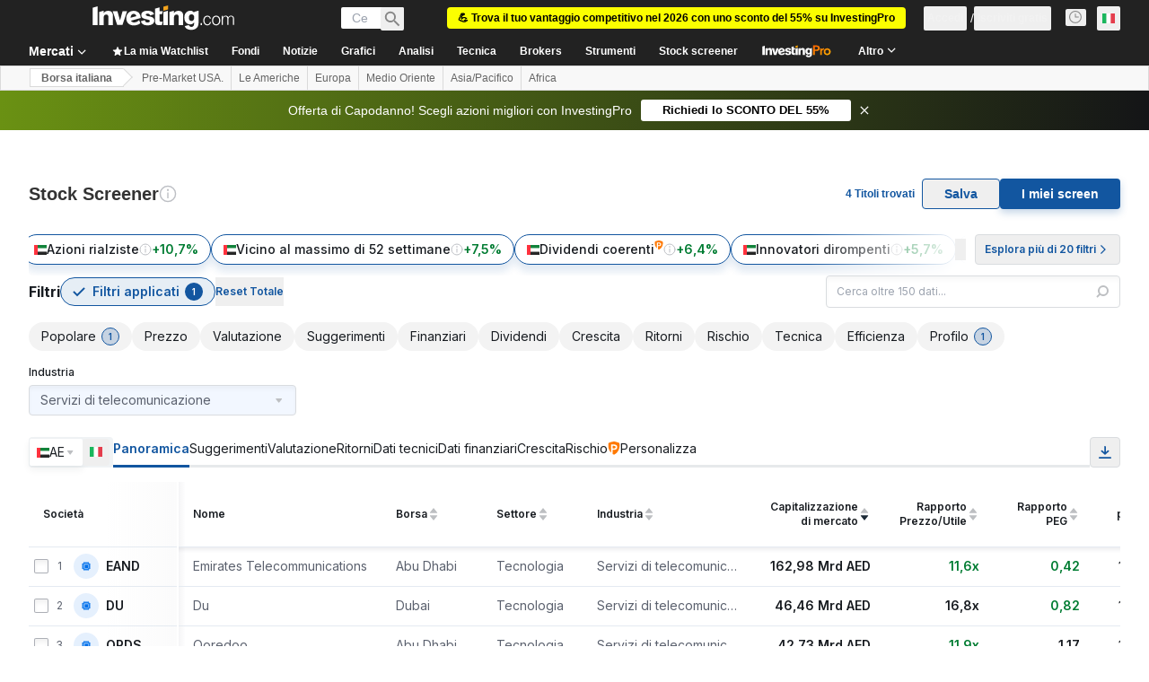

--- FILE ---
content_type: text/html; charset=utf-8
request_url: https://it.investing.com/stock-screener?sp=country%3A%3A143%7Csector%3A%3Aa%7Cindustry%3A%3A221%7CequityType%3A%3Aa%3Ceq_market_cap%3B1
body_size: 146093
content:
<!DOCTYPE html><html lang="it" dir="ltr" class="html"><head><meta charSet="utf-8" data-next-head=""/><meta name="viewport" content="initial-scale=1.0,width=device-width" data-next-head=""/><link rel="canonical" href="https://it.investing.com/stock-screener" data-next-head=""/><meta property="og:type" content="website" data-next-head=""/><meta property="og:url" content="https://it.investing.com/stock-screener?sp=country%3A%3A143%7Csector%3A%3Aa%7Cindustry%3A%3A221%7CequityType%3A%3Aa%3Ceq_market_cap%3B1" data-next-head=""/><meta property="og:image" content="https://i-invdn-com.investing.com/redesign/images/seo/investing_300X300.png" data-next-head=""/><meta property="og:site_name" content="Investing.com Italia" data-next-head=""/><meta property="og:locale" content="it_IT" data-next-head=""/><meta name="twitter:card" content="summary" data-next-head=""/><meta name="twitter:site" content="@investingitalia" data-next-head=""/><meta name="twitter:image" content="https://i-invdn-com.investing.com/redesign/images/seo/investing_300X300.png" data-next-head=""/><meta name="global-translation-variables" content="&quot;{}&quot;" data-next-head=""/><title data-next-head="">Stock Screener gratis | ricerca azioni, confronta e compara titoli</title><meta name="description" content="Lo stock screener, scanner o picker di Investing.com seleziona azioni in borsa per te. Confronta e ricerca titoli italiani e non con i filtri dello strumento (gratis)." data-next-head=""/><meta name="twitter:title" content="Stock Screener gratis | ricerca azioni, confronta e compara titoli" data-next-head=""/><meta property="og:title" content="Stock Screener gratis | ricerca azioni, confronta e compara titoli" data-next-head=""/><meta name="twitter:description" content="Lo stock screener, scanner o picker di Investing.com seleziona azioni in borsa per te. Confronta e ricerca titoli italiani e non con i filtri dello strumento (gratis)." data-next-head=""/><meta property="og:description" content="Lo stock screener, scanner o picker di Investing.com seleziona azioni in borsa per te. Confronta e ricerca titoli italiani e non con i filtri dello strumento (gratis)." data-next-head=""/><link rel="dns-prefetch" href="//securepubads.g.doubleclick.net"/><link rel="dns-prefetch" href="//monetization.prod.invmed.co"/><link rel="dns-prefetch" href="//c.amazon-adsystem.com"/><link rel="dns-prefetch" href="//fonts.googleapis.com"/><link rel="preconnect" href="//cdn.investing.com"/><link rel="preconnect" href="//live.primis.tech"/><link rel="preconnect" href="//fonts.gstatic.com" crossorigin=""/><link rel="icon" href="/favicon.ico" type="image/x-icon"/><link rel="icon" type="image/png" sizes="16x16" href="/favicon-16x16.png"/><link rel="icon" type="image/png" sizes="32x32" href="/favicon-32x32.png"/><link rel="icon" type="image/png" sizes="48x48" href="/favicon-48x48.png"/><link rel="apple-touch-icon" sizes="180x180" href="/apple-touch-icon.png"/><meta name="apple-mobile-web-app-capable" content="yes"/><meta name="apple-mobile-web-app-title" content="Investing.com"/><meta name="theme-color" content="#222222"/><link rel="preload" href="https://cdn.investing.com/x/95e6df5/_next/static/css/010bf88dec1ef396.css" as="style"/><link rel="preload" href="https://cdn.investing.com/x/95e6df5/_next/static/css/329e8c6c5ce0a78d.css" as="style"/><link rel="preload" href="https://cdn.investing.com/x/95e6df5/_next/static/css/7e93f9d70dcbe38e.css" as="style"/><script data-next-head="">window.dataLayer=window.dataLayer||[];function gtag(){dataLayer.push(arguments)};window.__imntz=window.__imntz||{};window.__imntz.queue=window.__imntz.queue||[];window.googletag=window.googletag||{cmd:[]};window.yaContextCb=window.yaContextCb||[];window.OneTrust={};function OptanonWrapper(){}</script><script>try {
            const userEmailStr = false;
            if (userEmailStr) {
                window.__imntz.queue.push(() => { window.__imntz.api().setUserDetail("email", userEmailStr) })
            }
        } catch (error) {
            console.error("Failed to serialize userEmailHashed:", error);
        }</script><link rel="stylesheet" href="https://fonts.googleapis.com/css2?family=Inter:wght@400;500;600;700&amp;display=swap"/><script id="init_globals" data-nscript="beforeInteractive">window.page_design="refactoring_full_width";(function(w,d,s,l,i){w[l]=w[l]||[];w[l].push({'gtm.start':new Date().getTime(),event:'gtm.js'});var f=d.getElementsByTagName(s)[0],j=d.createElement(s),dl=l!='dataLayer'?'&l='+l:'';j.async=true;j.src='/gcode/?id='+i+dl;f.parentNode.insertBefore(j,f);})(window,document,'script','dataLayer','GTM-PGT3R3D');</script><script id="fb_pixel" data-nscript="beforeInteractive">!function(f,b,e,v,n,t,s){if(f.fbq)return;n=f.fbq=function(){n.callMethod? n.callMethod.apply(n,arguments):n.queue.push(arguments)};if(!f._fbq)f._fbq=n;n.push=n;n.loaded=!0;n.version='2.0';n.queue=[];t=b.createElement(e);t.async=!0;t.src=v;s=b.getElementsByTagName(e)[0];s.parentNode.insertBefore(t,s)}(window, document,'script','https://connect.facebook.net/en_US/fbevents.js');</script><script id="pubx_ads" data-nscript="beforeInteractive">(function(){
                            var PUBX_FF_ALWAYS_ENABLED = true;
                            var PUBX_ON_PERCENTAGE = 95;
                            var AUCTION_DELAY = 100;
                            var pubxId = "71b864d1-8747-49a4-9279-13f89d43e57f";
                            var pbNamespace = "pbjs";
                            var e=window[pbNamespace]=window[pbNamespace]||{};e.que=e.que||[];window.__pubx__=window.__pubx__||{};window.__pubx__.pubxFFAlwaysEnabled=PUBX_FF_ALWAYS_ENABLED;var o=null;window.__pubxLoaded__=Math.random()<PUBX_ON_PERCENTAGE/100;var a=`https://floor.pbxai.com/?pubxId=${pubxId}${window.__pubxLoaded__?"":`&pbx_e=1`}&page=${window.location.href}`;const n={a:[0,1],b:[2,6],c:[7,11],d:[12,16],e:[17,Number.MAX_SAFE_INTEGER]};const t=(e,o)=>{const a=e.bidRequestsCount||0;const t=Object.keys(n);for(const e of t){const o=n[e];if(a>=o[0]&&a<=o[1]){return e}}return t[t.length-1]};const r=(e,o)=>e.bidder;if(e.que.push===Array.prototype.push&&(window.__pubxLoaded__||PUBX_FF_ALWAYS_ENABLED)){var d=document.createElement("link");d.rel="preload";d.href=a;d.as="fetch";d.crossOrigin=true;document.head.appendChild(d)}if(window.__pubxLoaded__){try{var u=localStorage.getItem("pubx:defaults");var i=JSON.parse(u);var _=i?i["data"]:o;window.__pubx__.pubxDefaultsAvailable=true;if(!_||_&&typeof _==="object"&&_.expiry<Date.now()){window.__pubx__.pubxDefaultsAvailable=false}else{o=_}}catch(e){console.error("Pubx: Error parsing defaults",e);window.__pubx__.pubxDefaultsAvailable=false}}if(PUBX_FF_ALWAYS_ENABLED||window.__pubxLoaded__){e.que.push((function(){e.setConfig({floors:{enforcement:{floorDeals:true},auctionDelay:AUCTION_DELAY,endpoint:{url:a},additionalSchemaFields:{rank:t,bidder:r},data:o}})}))}var p=document.createElement("script"),l=`https://cdn.pbxai.com/${pubxId}.js?pbxd=${encodeURIComponent(window.location.origin)}`;p.src=l;p.async=true;document.head.appendChild(p);
                        })();</script><script id="inv_ads" data-nscript="beforeInteractive">window.__imntz.config={preset:{"version":"2158","wrapper":"3.36.2-rc3","prebid":"26","constraints":{"bid_factor":{"adagio":[0.96],"amazon":[1],"appnexus":[0.91],"criteo":[0.91],"inmobi":[0.91],"insticator":[0.88],"ix":[0.94],"medianet":[0.94],"nextMillennium":[0.95],"pubmatic":[0.92],"richaudience":[0.89],"seedtag":[0.95],"sevio":[0.85],"smilewanted":[0.84],"sparteo":[0.91],"triplelift":[0.95],"unruly":[0.95],"vidazoo_display":[0.9],"vidazoo_run":[0.95]},"bid_page":{},"ccpa_compatible":{"adagio":true,"amazon":true,"appnexus":true,"criteo":true,"inmobi":true,"insticator":true,"ix":true,"medianet":true,"nextMillennium":true,"pubmatic":true,"richaudience":true,"seedtag":true,"sevio":true,"smilewanted":true,"sparteo":true,"triplelift":true,"unruly":true,"vidazoo_display":true,"vidazoo_run":true},"gdpr_compatible":{"adagio":true,"amazon":true,"appnexus":true,"criteo":true,"inmobi":true,"insticator":true,"ix":true,"medianet":true,"nextMillennium":true,"pubmatic":true,"richaudience":true,"seedtag":true,"sevio":true,"smilewanted":true,"sparteo":true,"triplelift":true,"unruly":true,"vidazoo_display":true,"vidazoo_run":true},"exclude_adex":false,"auction_timeout":3000},"bidderConfig":[],"bidderAliases":{"vidazoo_display":"vidazoo","vidazoo_run":"vidazoo"},"analyticsRefreshCounterMainSite":true,"analyticsPrebidMainSite":[],"userIdsMainSite":[{"name":"lotamePanoramaId","params":{"clientId":"17516"}}],"rtdProviders":[{"name":"adagio","params":{"site":"ms-investing-com","organizationId":"1306"}},{"name":"contxtful","waitForIt":true,"params":{"version":"v1","customer":"INVP251016","bidders":["contxtful"],"adServerTargeting":true}}],"intentIQ":{"enabled":false,"config":{}},"ad_units":[{"placement":"Billboard_Default","group":"Billboard_Desktop","name":"/6938/FP_IT_site/FP_IT_Billboard_Default","sizesV2":{"0":["fluid",[980,250],[970,250],[970,90],[728,90]],"1440":["fluid",[1,1],[1000,200],[70,130],[980,250],[970,100],[1192,250],[1192,90],[1192,100],[1192,130],[1192,250]]},"refreshSettings":{"refresh":30000,"maxRefreshWhenNoFill":2,"emptySlotRefreshTimeout":20000},"conditions":{},"adex_sizes":null,"infinite":false,"interstitial":false,"repeatable":true,"reportable":true,"position":4,"bidders":[{"bidder":"adagio","params":{"organizationId":"1306","site":"ms-investing-com","placement":"FP_Desktop_Billboard_Default"}},{"bidder":"amazon","params":{}},{"bidder":"appnexus","params":{"placementId":25736098}},{"bidder":"criteo","params":{"networkId":8767,"pubid":"101558","publisherSubId":"Investing_FP"}},{"bidder":"inmobi","params":{"plc":"10000516454"}},{"bidder":"insticator","params":{"adUnitId":"01J7KDP73SZRTF5JFW5Y3BYCJB"}},{"bidder":"ix","params":{"siteId":"842306"}},{"bidder":"medianet","params":{"cid":"8CUFV8103","crid":"461148263"}},{"bidder":"nextMillennium","params":{"placement_id":"38476"}},{"bidder":"pubmatic","params":{"publisherId":"158008","adSlot":"FP_Desktop_Billboard_Default"}},{"bidder":"richaudience","params":{"pid":"Igh8Py6HZx","supplyType":"site"}},{"bidder":"seedtag","params":{"publisherId":"8874-9209-01","adUnitId":"33954228","placement":"inBanner"}},{"bidder":"sevio","params":{"zone":"707e58fe-594f-44b8-a90a-efc82e5d3359"}},{"bidder":"smilewanted","params":{"zoneId":"investing.com_hb_display_1"}},{"bidder":"sparteo","params":{"networkId":"db772092-18cf-4792-8b3e-813f4058138b"}},{"bidder":"triplelift","params":{"inventoryCode":"FP_Desktop_Billboard_Default"}},{"bidder":"unruly","params":{"siteId":296598}},{"bidder":"vidazoo_display","params":{"cId":"63cfdd11f8623a513e005157","pId":"59ac17c192832d0011283fe3"}},{"bidder":"vidazoo_run","params":{"cId":"66826e41f025c827c59e1f33","pId":"59ac17c192832d0011283fe3","subDomain":"exchange"}}]},{"placement":"Content_box1","group":"Content_Box_Desktop","name":"/6938/FP_IT_site/FP_IT_Content_box1","sizesV2":{"0":[[336,280],[300,250],[320,100]]},"refreshSettings":{"refresh":30000,"maxRefreshWhenNoFill":2,"emptySlotRefreshTimeout":20000},"conditions":{},"adex_sizes":null,"infinite":true,"interstitial":false,"repeatable":true,"reportable":false,"position":0,"bidders":[{"bidder":"adagio","params":{"organizationId":"1306","site":"ms-investing-com","placement":"FP_Content_box1"}},{"bidder":"amazon","params":{}},{"bidder":"appnexus","params":{"placementId":32284523}},{"bidder":"criteo","params":{"networkId":8767,"pubid":"101558","publisherSubId":"Investing_FP"}},{"bidder":"inmobi","params":{"plc":"10000516455"}},{"bidder":"insticator","params":{"adUnitId":"01J7KDP73SZRTF5JFW5Y3BYCJB"}},{"bidder":"ix","params":{"siteId":"1081693"}},{"bidder":"medianet","params":{"cid":"8CUFV8103","crid":"396815734"}},{"bidder":"nextMillennium","params":{"placement_id":"54125"}},{"bidder":"pubmatic","params":{"publisherId":"158008","adSlot":"FP_Content_box1"}},{"bidder":"richaudience","params":{"pid":"bgzuJBsVNN","supplyType":"site"}},{"bidder":"seedtag","params":{"publisherId":"8874-9209-01","adUnitId":"31389115","placement":"inArticle"}},{"bidder":"sevio","params":{"zone":"91b2b108-01e6-4f4f-91ac-ea8126cf8513"}},{"bidder":"smilewanted","params":{"zoneId":"investing.com_hb_display_10"}},{"bidder":"sparteo","params":{"networkId":"db772092-18cf-4792-8b3e-813f4058138b"}},{"bidder":"triplelift","params":{"inventoryCode":"investing_FP_Content_Touch_box1_300x250_pb"}},{"bidder":"unruly","params":{"siteId":296598}},{"bidder":"vidazoo_display","params":{"cId":"63cfdd11f8623a513e005157","pId":"59ac17c192832d0011283fe3"}},{"bidder":"vidazoo_run","params":{"cId":"66826e41f025c827c59e1f33","pId":"59ac17c192832d0011283fe3","subDomain":"exchange"}}]},{"placement":"Content_box2","group":"Content_Box_Desktop","name":"/6938/FP_IT_site/FP_IT_Content_box2","sizesV2":{"0":[[336,280],[300,250],[320,100]]},"refreshSettings":{"refresh":30000,"maxRefreshWhenNoFill":2,"emptySlotRefreshTimeout":20000},"conditions":{},"adex_sizes":null,"infinite":true,"interstitial":false,"repeatable":true,"reportable":false,"position":0,"bidders":[{"bidder":"adagio","params":{"organizationId":"1306","site":"ms-investing-com","placement":"FP_Content_box2"}},{"bidder":"amazon","params":{}},{"bidder":"appnexus","params":{"placementId":32284524}},{"bidder":"criteo","params":{"networkId":8767,"pubid":"101558","publisherSubId":"Investing_FP"}},{"bidder":"inmobi","params":{"plc":"10000516466"}},{"bidder":"insticator","params":{"adUnitId":"01J7KDP73SZRTF5JFW5Y3BYCJB"}},{"bidder":"ix","params":{"siteId":"1081694"}},{"bidder":"medianet","params":{"cid":"8CUFV8103","crid":"470368241"}},{"bidder":"nextMillennium","params":{"placement_id":"54126"}},{"bidder":"pubmatic","params":{"publisherId":"158008","adSlot":"FP_Content_box2"}},{"bidder":"richaudience","params":{"pid":"clrDnhUiMu","supplyType":"site"}},{"bidder":"seedtag","params":{"publisherId":"8874-9209-01","adUnitId":"31389115","placement":"inArticle"}},{"bidder":"sevio","params":{"zone":"ff16c017-b79c-4252-b527-e6d0e042ff08"}},{"bidder":"smilewanted","params":{"zoneId":"investing.com_hb_display_11"}},{"bidder":"sparteo","params":{"networkId":"db772092-18cf-4792-8b3e-813f4058138b"}},{"bidder":"triplelift","params":{"inventoryCode":"investing_FP_Content_Touch_box1_300x250_pb"}},{"bidder":"unruly","params":{"siteId":296598}},{"bidder":"vidazoo_display","params":{"cId":"63cfdd11f8623a513e005157","pId":"59ac17c192832d0011283fe3"}},{"bidder":"vidazoo_run","params":{"cId":"66826e41f025c827c59e1f33","pId":"59ac17c192832d0011283fe3","subDomain":"exchange"}}]},{"placement":"Content_box1","group":"Content_Box_Desktop","name":"/6938/FP_IT_site/FP_IT_Content_box3","sizesV2":{"0":[[336,280],[300,250],[320,100]]},"refreshSettings":{"refresh":30000,"maxRefreshWhenNoFill":2,"emptySlotRefreshTimeout":20000},"conditions":{},"adex_sizes":null,"infinite":true,"interstitial":false,"repeatable":true,"reportable":false,"position":0,"bidders":[{"bidder":"adagio","params":{"organizationId":"1306","site":"ms-investing-com","placement":"FP_Content_box3"}},{"bidder":"amazon","params":{}},{"bidder":"appnexus","params":{"placementId":33153547}},{"bidder":"criteo","params":{"networkId":8767,"pubid":"101558","publisherSubId":"Investing_FP"}},{"bidder":"inmobi","params":{"plc":"10000516467"}},{"bidder":"insticator","params":{"adUnitId":"01J7KDP73SZRTF5JFW5Y3BYCJB"}},{"bidder":"ix","params":{"siteId":"1121966"}},{"bidder":"medianet","params":{"cid":"8CUFV8103","crid":"371597972"}},{"bidder":"nextMillennium","params":{"placement_id":"59561"}},{"bidder":"pubmatic","params":{"publisherId":"158008","adSlot":"FP_Content_box3"}},{"bidder":"richaudience","params":{"pid":"TzwcYyGuQa","supplyType":"site"}},{"bidder":"seedtag","params":{"publisherId":"8874-9209-01","adUnitId":"31093022","placement":"inArticle"}},{"bidder":"sevio","params":{"zone":"2eb6009c-0f72-410c-bb46-443de20c78dd"}},{"bidder":"smilewanted","params":{"zoneId":"investing.com_hb_display_12"}},{"bidder":"sparteo","params":{"networkId":"db772092-18cf-4792-8b3e-813f4058138b"}},{"bidder":"triplelift","params":{"inventoryCode":"investing_FP_Content_Touch_box1_300x250_pb"}},{"bidder":"unruly","params":{"siteId":296598}},{"bidder":"vidazoo_display","params":{"cId":"63cfdd11f8623a513e005157","pId":"59ac17c192832d0011283fe3"}},{"bidder":"vidazoo_run","params":{"cId":"66826e41f025c827c59e1f33","pId":"59ac17c192832d0011283fe3","subDomain":"exchange"}}]},{"placement":"Content_box2","group":"Content_Box_Desktop","name":"/6938/FP_IT_site/FP_IT_Content_box4","sizesV2":{"0":[[336,280],[300,250],[320,100]]},"refreshSettings":{"refresh":30000,"maxRefreshWhenNoFill":2,"emptySlotRefreshTimeout":20000},"conditions":{},"adex_sizes":null,"infinite":true,"interstitial":false,"repeatable":true,"reportable":false,"position":0,"bidders":[{"bidder":"adagio","params":{"organizationId":"1306","site":"ms-investing-com","placement":"FP_Content_box4"}},{"bidder":"amazon","params":{}},{"bidder":"appnexus","params":{"placementId":33153546}},{"bidder":"criteo","params":{"networkId":8767,"pubid":"101558","publisherSubId":"Investing_FP"}},{"bidder":"inmobi","params":{"plc":"10000516464"}},{"bidder":"insticator","params":{"adUnitId":"01J7KDP73SZRTF5JFW5Y3BYCJB"}},{"bidder":"ix","params":{"siteId":"1121967"}},{"bidder":"medianet","params":{"cid":"8CUFV8103","crid":"777292526"}},{"bidder":"nextMillennium","params":{"placement_id":"59562"}},{"bidder":"pubmatic","params":{"publisherId":"158008","adSlot":"FP_Content_box4"}},{"bidder":"richaudience","params":{"pid":"0X2hTpKKO8","supplyType":"site"}},{"bidder":"seedtag","params":{"publisherId":"8874-9209-01","adUnitId":"31093022","placement":"inArticle"}},{"bidder":"sevio","params":{"zone":"32c688a9-a47e-4f2e-860c-f42594e1e501"}},{"bidder":"smilewanted","params":{"zoneId":"investing.com_hb_display_13"}},{"bidder":"sparteo","params":{"networkId":"db772092-18cf-4792-8b3e-813f4058138b"}},{"bidder":"triplelift","params":{"inventoryCode":"investing_FP_Content_Touch_box1_300x250_pb"}},{"bidder":"unruly","params":{"siteId":296598}},{"bidder":"vidazoo_display","params":{"cId":"63cfdd11f8623a513e005157","pId":"59ac17c192832d0011283fe3"}},{"bidder":"vidazoo_run","params":{"cId":"66826e41f025c827c59e1f33","pId":"59ac17c192832d0011283fe3","subDomain":"exchange"}}]},{"placement":"Content_Leaderboard1","group":"Content_Leaderboard_Desktop","name":"/6938/FP_IT_site/FP_IT_Content_Leaderboard1","sizesV2":{"0":["fluid",[728,90]]},"refreshSettings":{"refresh":30000,"maxRefreshWhenNoFill":2,"emptySlotRefreshTimeout":20000},"conditions":{},"adex_sizes":null,"infinite":true,"interstitial":false,"repeatable":true,"reportable":false,"position":0,"bidders":[{"bidder":"adagio","params":{"organizationId":"1306","site":"ms-investing-com","placement":"FP_Midpage_Leaderboard_1"}},{"bidder":"amazon","params":{}},{"bidder":"appnexus","params":{"placementId":32284522}},{"bidder":"criteo","params":{"networkId":8767,"pubid":"101558","publisherSubId":"Investing_FP"}},{"bidder":"inmobi","params":{"plc":"10000516460"}},{"bidder":"insticator","params":{"adUnitId":"01J7KDP73SZRTF5JFW5Y3BYCJB"}},{"bidder":"ix","params":{"siteId":"1081692"}},{"bidder":"medianet","params":{"cid":"8CUFV8103","crid":"184151924"}},{"bidder":"nextMillennium","params":{"placement_id":"54124"}},{"bidder":"pubmatic","params":{"publisherId":"158008","adSlot":"FP_Content_Leaderboard1"}},{"bidder":"richaudience","params":{"pid":"gDnw9o7Caz","supplyType":"site"}},{"bidder":"seedtag","params":{"publisherId":"8874-9209-01","adUnitId":"31773561","placement":"inArticle"}},{"bidder":"sevio","params":{"zone":"0ac4c6bd-40ac-4a19-ad03-0093e4b0a8cd"}},{"bidder":"smilewanted","params":{"zoneId":"investing.com_hb_display_8"}},{"bidder":"sparteo","params":{"networkId":"db772092-18cf-4792-8b3e-813f4058138b"}},{"bidder":"triplelift","params":{"inventoryCode":"investing_FP_Midpage_Leaderboard_1_728x90_pb"}},{"bidder":"unruly","params":{"siteId":296598}},{"bidder":"vidazoo_display","params":{"cId":"63cfdd11f8623a513e005157","pId":"59ac17c192832d0011283fe3"}},{"bidder":"vidazoo_run","params":{"cId":"66826e41f025c827c59e1f33","pId":"59ac17c192832d0011283fe3","subDomain":"exchange"}}]},{"placement":"Content_Leaderboard1","group":"Content_Leaderboard_Desktop","name":"/6938/FP_IT_site/FP_IT_Content_Leaderboard2","sizesV2":{"0":["fluid",[728,90]]},"refreshSettings":{"refresh":30000,"maxRefreshWhenNoFill":2,"emptySlotRefreshTimeout":20000},"conditions":{},"adex_sizes":null,"infinite":true,"interstitial":false,"repeatable":true,"reportable":false,"position":0,"bidders":[{"bidder":"adagio","params":{"organizationId":"1306","site":"ms-investing-com","placement":"FP_Content_Leaderboard2"}},{"bidder":"amazon","params":{}},{"bidder":"appnexus","params":{"placementId":33153548}},{"bidder":"criteo","params":{"networkId":8767,"pubid":"101558","publisherSubId":"Investing_FP"}},{"bidder":"inmobi","params":{"plc":"10000516459"}},{"bidder":"insticator","params":{"adUnitId":"01J7KDP73SZRTF5JFW5Y3BYCJB"}},{"bidder":"ix","params":{"siteId":"1121965"}},{"bidder":"medianet","params":{"cid":"8CUFV8103","crid":"425547581"}},{"bidder":"nextMillennium","params":{"placement_id":"59560"}},{"bidder":"pubmatic","params":{"publisherId":"158008","adSlot":"FP_Content_Leaderboard2"}},{"bidder":"richaudience","params":{"pid":"IS5Ezuuj9P","supplyType":"site"}},{"bidder":"seedtag","params":{"publisherId":"8874-9209-01","adUnitId":"31773561","placement":"inArticle"}},{"bidder":"sevio","params":{"zone":"d742874d-3eac-4ba9-8ecd-a92e6376f55b"}},{"bidder":"smilewanted","params":{"zoneId":"investing.com_hb_display_9"}},{"bidder":"sparteo","params":{"networkId":"db772092-18cf-4792-8b3e-813f4058138b"}},{"bidder":"triplelift","params":{"inventoryCode":"investing_FP_Midpage_Leaderboard_1_728x90_pb"}},{"bidder":"unruly","params":{"siteId":296598}},{"bidder":"vidazoo_display","params":{"cId":"63cfdd11f8623a513e005157","pId":"59ac17c192832d0011283fe3"}},{"bidder":"vidazoo_run","params":{"cId":"66826e41f025c827c59e1f33","pId":"59ac17c192832d0011283fe3","subDomain":"exchange"}}]},{"placement":"Content_Midpage_1","group":"Content_Midpage_1_Desktop","name":"/6938/FP_IT_site/FP_IT_Content_Midpage_1","sizesV2":{"0":["fluid",[980,250],[970,250],[970,90],[728,90],[1,1]]},"refreshSettings":{"refresh":30000,"maxRefreshWhenNoFill":2,"emptySlotRefreshTimeout":20000},"conditions":{"selector_margin_pixels":350},"adex_sizes":null,"infinite":false,"interstitial":false,"repeatable":true,"reportable":false,"position":3,"bidders":[{"bidder":"amazon","params":{}}]},{"placement":"Content_Midpage_2","group":"Content_Midpage_2_Desktop","name":"/6938/FP_IT_site/FP_IT_Content_Midpage_2","sizesV2":{"0":["fluid",[980,250],[970,250],[970,90],[728,90],[1,1]]},"refreshSettings":{"refresh":30000,"maxRefreshWhenNoFill":2,"emptySlotRefreshTimeout":20000},"conditions":{"selector_margin_pixels":350},"adex_sizes":null,"infinite":false,"interstitial":false,"repeatable":true,"reportable":false,"position":3,"bidders":[{"bidder":"amazon","params":{}}]},{"placement":"Content_Midpage_3","group":"Content_Midpage_3_Desktop","name":"/6938/FP_IT_site/FP_IT_Content_Midpage_3","sizesV2":{"0":["fluid",[980,250],[970,250],[970,90],[728,90],[1,1]]},"refreshSettings":{"refresh":30000,"maxRefreshWhenNoFill":2,"emptySlotRefreshTimeout":20000},"conditions":{"selector_margin_pixels":350},"adex_sizes":null,"infinite":false,"interstitial":false,"repeatable":true,"reportable":false,"position":3,"bidders":[{"bidder":"amazon","params":{}}]},{"placement":"Forum_Comments_Infinite","group":"Commentary_Leaderboard_Desktop","name":"/6938/FP_IT_site/FP_IT_Forum_Comments_Infinite","sizesV2":{"0":[[728,90]]},"refreshSettings":{"refresh":30000,"maxRefreshWhenNoFill":2,"emptySlotRefreshTimeout":20000},"conditions":{},"adex_sizes":null,"infinite":true,"interstitial":false,"repeatable":true,"reportable":false,"position":0,"bidders":[{"bidder":"adagio","params":{"organizationId":"1306","site":"ms-investing-com","placement":"FP_Forum_Comments_Infinite"}},{"bidder":"amazon","params":{}},{"bidder":"appnexus","params":{"placementId":31794684}},{"bidder":"criteo","params":{"networkId":8767,"pubid":"101558","publisherSubId":"Investing_FP"}},{"bidder":"inmobi","params":{"plc":"10000516456"}},{"bidder":"insticator","params":{"adUnitId":"01J7KDP73SZRTF5JFW5Y3BYCJB"}},{"bidder":"ix","params":{"siteId":"1071077"}},{"bidder":"medianet","params":{"cid":"8CUFV8103","crid":"589166642"}},{"bidder":"nextMillennium","params":{"placement_id":"52724"}},{"bidder":"pubmatic","params":{"publisherId":"158008","adSlot":"FP_Forum_Comments_Infinite"}},{"bidder":"richaudience","params":{"pid":"hf8JaKfWDM","supplyType":"site"}},{"bidder":"seedtag","params":{"publisherId":"8874-9209-01","adUnitId":"31389114","placement":"inArticle"}},{"bidder":"sevio","params":{"zone":"fd88ab06-02d9-4dae-a982-2d0262a5da8d"}},{"bidder":"smilewanted","params":{"zoneId":"investing.com_hb_display_7"}},{"bidder":"sparteo","params":{"networkId":"db772092-18cf-4792-8b3e-813f4058138b"}},{"bidder":"triplelift","params":{"inventoryCode":"investing_FP_Midpage_Leaderboard_1_728x90_pb"}},{"bidder":"unruly","params":{"siteId":296598}},{"bidder":"vidazoo_display","params":{"cId":"63cfdd11f8623a513e005157","pId":"59ac17c192832d0011283fe3"}},{"bidder":"vidazoo_run","params":{"cId":"66826e41f025c827c59e1f33","pId":"59ac17c192832d0011283fe3","subDomain":"exchange"}}]},{"placement":"Midpage_Leaderboard_1","group":"Midpage Leaderboard 1","name":"/6938/FP_IT_site/FP_IT_Midpage_Leaderboard_1","sizesV2":{"0":[[728,90],[468,60],["fluid"]]},"refreshSettings":{"refresh":30000,"maxRefreshWhenNoFill":2,"emptySlotRefreshTimeout":20000},"conditions":{"selector_margin_pixels":500},"adex_sizes":null,"infinite":false,"interstitial":false,"repeatable":true,"reportable":false,"position":6,"bidders":[]},{"placement":"Sideblock_1_Default","group":"Sideblock_1_Desktop","name":"/6938/FP_IT_site/FP_IT_Sideblock_1_Default","sizesV2":{"0":[[300,600],[120,600],[160,600],[336,280],[320,280],[336,250],[300,250]]},"refreshSettings":{"refresh":30000,"maxRefreshWhenNoFill":2,"emptySlotRefreshTimeout":20000},"conditions":{"selector_margin_pixels":350},"adex_sizes":null,"infinite":false,"interstitial":false,"repeatable":true,"reportable":true,"position":6,"bidders":[{"bidder":"adagio","params":{"organizationId":"1306","site":"ms-investing-com","placement":"FP_Desktop_Sideblock_1_Default"}},{"bidder":"amazon","params":{}},{"bidder":"appnexus","params":{"placementId":25736099}},{"bidder":"criteo","params":{"networkId":8767,"pubid":"101558","publisherSubId":"Investing_FP"}},{"bidder":"inmobi","params":{"plc":"10000516457"}},{"bidder":"insticator","params":{"adUnitId":"01J7KDP73SZRTF5JFW5Y3BYCJB"}},{"bidder":"ix","params":{"siteId":"842307"}},{"bidder":"medianet","params":{"cid":"8CUFV8103","crid":"853582964"}},{"bidder":"nextMillennium","params":{"placement_id":"38477"}},{"bidder":"pubmatic","params":{"publisherId":"158008","adSlot":"FP_Desktop_Sideblock_1_Default"}},{"bidder":"richaudience","params":{"pid":"iYLBbct1Yl","supplyType":"site"}},{"bidder":"seedtag","params":{"publisherId":"8874-9209-01","adUnitId":"31389115","placement":"inArticle"}},{"bidder":"sevio","params":{"zone":"31ba0913-e379-49ba-8c89-40b605f05bd8"}},{"bidder":"smilewanted","params":{"zoneId":"investing.com_hb_display_2"}},{"bidder":"sparteo","params":{"networkId":"db772092-18cf-4792-8b3e-813f4058138b"}},{"bidder":"triplelift","params":{"inventoryCode":"FP_Desktop_Sideblock_1_Default"}},{"bidder":"unruly","params":{"siteId":296598}},{"bidder":"vidazoo_display","params":{"cId":"63cfdd11f8623a513e005157","pId":"59ac17c192832d0011283fe3"}},{"bidder":"vidazoo_run","params":{"cId":"66826e41f025c827c59e1f33","pId":"59ac17c192832d0011283fe3","subDomain":"exchange"}}]},{"placement":"Sideblock_2_Default","group":"Sideblock_2_Desktop","name":"/6938/FP_IT_site/FP_IT_Sideblock_2_Default","sizesV2":{"0":[[336,280],[320,100],[300,100],[300,250]]},"refreshSettings":{"refresh":30000,"maxRefreshWhenNoFill":2,"emptySlotRefreshTimeout":20000},"conditions":{"selector_margin_pixels":500},"adex_sizes":null,"infinite":false,"interstitial":false,"repeatable":true,"reportable":false,"position":6,"bidders":[{"bidder":"adagio","params":{"organizationId":"1306","site":"ms-investing-com","placement":"FP_Desktop_Sideblock_2_Default"}},{"bidder":"amazon","params":{}},{"bidder":"appnexus","params":{"placementId":25736100}},{"bidder":"criteo","params":{"networkId":8767,"pubid":"101558","publisherSubId":"Investing_FP"}},{"bidder":"inmobi","params":{"plc":"10000516463"}},{"bidder":"insticator","params":{"adUnitId":"01J7KDP73SZRTF5JFW5Y3BYCJB"}},{"bidder":"ix","params":{"siteId":"842308"}},{"bidder":"medianet","params":{"cid":"8CUFV8103","crid":"134209715"}},{"bidder":"nextMillennium","params":{"placement_id":"38478"}},{"bidder":"pubmatic","params":{"publisherId":"158008","adSlot":"FP_Desktop_Sideblock_2_Default"}},{"bidder":"richaudience","params":{"pid":"3k54tN30pp","supplyType":"site"}},{"bidder":"seedtag","params":{"publisherId":"8874-9209-01","adUnitId":"31389115","placement":"inArticle"}},{"bidder":"sevio","params":{"zone":"5ded87a7-fb94-4b91-ba69-0a5f959c718c"}},{"bidder":"smilewanted","params":{"zoneId":"investing.com_hb_display_3"}},{"bidder":"sparteo","params":{"networkId":"db772092-18cf-4792-8b3e-813f4058138b"}},{"bidder":"triplelift","params":{"inventoryCode":"FP_Desktop_Sideblock_2_Default"}},{"bidder":"unruly","params":{"siteId":296598}},{"bidder":"vidazoo_display","params":{"cId":"63cfdd11f8623a513e005157","pId":"59ac17c192832d0011283fe3"}},{"bidder":"vidazoo_run","params":{"cId":"66826e41f025c827c59e1f33","pId":"59ac17c192832d0011283fe3","subDomain":"exchange"}}]},{"placement":"Sideblock_3_viewable","group":"Sideblock_3_Desktop","name":"/6938/FP_IT_site/FP_IT_Sideblock_3_viewable","sizesV2":{"0":[[300,600],[120,600],[160,600],[336,280],[320,280],[336,250],[300,250]]},"refreshSettings":{"refresh":30000,"maxRefreshWhenNoFill":2,"emptySlotRefreshTimeout":20000},"conditions":{"selector_margin_pixels":650},"adex_sizes":null,"infinite":false,"interstitial":false,"repeatable":true,"reportable":false,"position":6,"bidders":[{"bidder":"adagio","params":{"organizationId":"1306","site":"ms-investing-com","placement":"FP_Desktop_Sideblock_3_viewable"}},{"bidder":"amazon","params":{}},{"bidder":"appnexus","params":{"placementId":25736101}},{"bidder":"criteo","params":{"networkId":8767,"pubid":"101558","publisherSubId":"Investing_FP"}},{"bidder":"inmobi","params":{"plc":"10000516462"}},{"bidder":"insticator","params":{"adUnitId":"01J7KDP73SZRTF5JFW5Y3BYCJB"}},{"bidder":"ix","params":{"siteId":"842309"}},{"bidder":"medianet","params":{"cid":"8CUFV8103","crid":"552090665"}},{"bidder":"nextMillennium","params":{"placement_id":"38479"}},{"bidder":"pubmatic","params":{"publisherId":"158008","adSlot":"FP_Desktop_Sideblock_3_viewable"}},{"bidder":"richaudience","params":{"pid":"bPkknTNT0K","supplyType":"site"}},{"bidder":"seedtag","params":{"publisherId":"8874-9209-01","adUnitId":"31389115","placement":"inArticle"}},{"bidder":"sevio","params":{"zone":"4d9c559f-66b3-439a-937d-428740f90b58"}},{"bidder":"smilewanted","params":{"zoneId":"investing.com_hb_display_4"}},{"bidder":"sparteo","params":{"networkId":"db772092-18cf-4792-8b3e-813f4058138b"}},{"bidder":"triplelift","params":{"inventoryCode":"FP_Desktop_Sideblock_1_Default"}},{"bidder":"unruly","params":{"siteId":296598}},{"bidder":"vidazoo_display","params":{"cId":"63cfdd11f8623a513e005157","pId":"59ac17c192832d0011283fe3"}},{"bidder":"vidazoo_run","params":{"cId":"66826e41f025c827c59e1f33","pId":"59ac17c192832d0011283fe3","subDomain":"exchange"}}]},{"placement":"Sideblock_Comments_Infinite","group":"Commentary_Box_Desktop","name":"/6938/FP_IT_site/FP_IT_Sideblock_Comments_Infinite","sizesV2":{"0":[[300,50],[300,100],[300,250]]},"refreshSettings":{"refresh":30000,"maxRefreshWhenNoFill":2,"emptySlotRefreshTimeout":20000},"conditions":{},"adex_sizes":null,"infinite":true,"interstitial":false,"repeatable":true,"reportable":false,"position":0,"bidders":[{"bidder":"adagio","params":{"organizationId":"1306","site":"ms-investing-com","placement":"FP_Sideblock_Comments_Infinite"}},{"bidder":"amazon","params":{}},{"bidder":"appnexus","params":{"placementId":31531425}},{"bidder":"criteo","params":{"networkId":8767,"pubid":"101558","publisherSubId":"Investing_FP"}},{"bidder":"inmobi","params":{"plc":"10000516458"}},{"bidder":"insticator","params":{"adUnitId":"01J7KDP73SZRTF5JFW5Y3BYCJB"}},{"bidder":"ix","params":{"siteId":"1064402"}},{"bidder":"medianet","params":{"cid":"8CUFV8103","crid":"852475716"}},{"bidder":"nextMillennium","params":{"placement_id":"52134"}},{"bidder":"pubmatic","params":{"publisherId":"158008","adSlot":"FP_Sideblock_Comments_Infinite"}},{"bidder":"richaudience","params":{"pid":"QVWFnQnGTk","supplyType":"site"}},{"bidder":"seedtag","params":{"publisherId":"8874-9209-01","adUnitId":"31389115","placement":"inArticle"}},{"bidder":"sevio","params":{"zone":"0784ec7b-2274-409c-ab51-bd6b5902ebe1"}},{"bidder":"smilewanted","params":{"zoneId":"investing.com_hb_display_6"}},{"bidder":"sparteo","params":{"networkId":"db772092-18cf-4792-8b3e-813f4058138b"}},{"bidder":"triplelift","params":{"inventoryCode":"FP_Sideblock_Comments_Infinite"}},{"bidder":"unruly","params":{"siteId":296598}},{"bidder":"vidazoo_display","params":{"cId":"63cfdd11f8623a513e005157","pId":"59ac17c192832d0011283fe3"}},{"bidder":"vidazoo_run","params":{"cId":"66826e41f025c827c59e1f33","pId":"59ac17c192832d0011283fe3","subDomain":"exchange"}}]},{"placement":"takeover_default","group":"Site_Scroller_Desktop","name":"/6938/FP_IT_site/FP_IT_takeover_default","sizesV2":{"1760":[[120,600],[160,600]],"2040":[[300,600],[300,250]]},"refreshSettings":{"refresh":30000,"maxRefreshWhenNoFill":2,"emptySlotRefreshTimeout":20000},"conditions":{"min_width":1760},"adex_sizes":null,"infinite":false,"interstitial":false,"repeatable":true,"reportable":false,"position":7,"bidders":[{"bidder":"adagio","params":{"organizationId":"1306","site":"ms-investing-com","placement":"FP_Takeover_Default"}},{"bidder":"amazon","params":{}},{"bidder":"appnexus","params":{"placementId":30269062}},{"bidder":"criteo","params":{"networkId":8767,"pubid":"101558","publisherSubId":"Investing_FP"}},{"bidder":"inmobi","params":{"plc":"10000516461"}},{"bidder":"insticator","params":{"adUnitId":"01J7KDP73SZRTF5JFW5Y3BYCJB"}},{"bidder":"ix","params":{"siteId":"998509"}},{"bidder":"medianet","params":{"cid":"8CUFV8103","crid":"825649285"}},{"bidder":"nextMillennium","params":{"placement_id":"42753"}},{"bidder":"pubmatic","params":{"publisherId":"158008","adSlot":"FP_Takeover_Default"}},{"bidder":"richaudience","params":{"pid":"S459IB04UX","supplyType":"site"}},{"bidder":"seedtag","params":{"publisherId":"8874-9209-01","adUnitId":"31773562","placement":"inArticle"}},{"bidder":"sevio","params":{"zone":"e6320fd5-7a36-4d7d-8fc6-69fd60c82766"}},{"bidder":"smilewanted","params":{"zoneId":"investing.com_hb_display_5"}},{"bidder":"sparteo","params":{"networkId":"db772092-18cf-4792-8b3e-813f4058138b"}},{"bidder":"triplelift","params":{"inventoryCode":"FP_Takeover_Default"}},{"bidder":"unruly","params":{"siteId":296598}},{"bidder":"vidazoo_display","params":{"cId":"63cfdd11f8623a513e005157","pId":"59ac17c192832d0011283fe3"}},{"bidder":"vidazoo_run","params":{"cId":"66826e41f025c827c59e1f33","pId":"59ac17c192832d0011283fe3","subDomain":"exchange"}}]},{"placement":"TNB_Instrument","group":"Trade Now_Desktop","name":"/6938/FP_IT_site/FP_IT_TNB_Instrument","sizesV2":{"0":["fluid"]},"refreshSettings":{"refresh":30000,"maxRefreshWhenNoFill":0,"emptySlotRefreshTimeout":20000,"nonProgrammaticTTL":50000},"conditions":{"selector_margin_pixels":600},"adex_sizes":null,"infinite":false,"interstitial":false,"repeatable":true,"reportable":false,"position":6,"bidders":[]},{"placement":"TNB_Right_Rail_1","group":"Trade Now","name":"/6938/FP_IT_site/FP_IT_TNB_Right_Rail_1","sizesV2":{},"refreshSettings":{"refresh":30000,"maxRefreshWhenNoFill":2,"emptySlotRefreshTimeout":20000},"conditions":{},"adex_sizes":null,"infinite":false,"interstitial":false,"repeatable":true,"reportable":false,"position":0,"bidders":[]}],"video_ad_units":[{"placement":"video-placement","conditions":{},"provider":"stn","providerId":"hn5QIZuX","params":{},"controlGroups":[{"provider":"primis","providerId":"121200","weight":0.4,"params":{}}]}],"widget_ad_units":[{"placement":"footer-widget","conditions":{"selector_margin_pixels":200},"provider":"dianomi","params":{"dianomi-context-id":2416}}]}};window.imntz_analyticsTargetCpmEnabled = true;window.dataLayer.push({event: 'mntz_js_load'});</script><script id="structured_data" type="application/ld+json" data-nscript="beforeInteractive">{"@context":"http://schema.org","@type":"Table","about":"Stock Screener"}</script><link rel="stylesheet" href="https://cdn.investing.com/x/95e6df5/_next/static/css/010bf88dec1ef396.css" data-n-g=""/><link rel="stylesheet" href="https://cdn.investing.com/x/95e6df5/_next/static/css/329e8c6c5ce0a78d.css" data-n-p=""/><link rel="stylesheet" href="https://cdn.investing.com/x/95e6df5/_next/static/css/7e93f9d70dcbe38e.css"/><noscript data-n-css=""></noscript><script defer="" noModule="" src="https://cdn.investing.com/x/95e6df5/_next/static/chunks/polyfills-42372ed130431b0a.js"></script><script src="https://securepubads.g.doubleclick.net/tag/js/gpt.js" async="" data-nscript="beforeInteractive"></script><script src="https://promos.investing.com/w37htfhcq2/vendor/9a63d23b-49c1-4335-b698-e7f3ab10af6c/lightbox_speed.js" async="" data-nscript="beforeInteractive"></script><script src="https://monetization.prod.invmed.co/wrapper/3.36.2-rc3/wrapper.min.js" defer="" data-nscript="beforeInteractive"></script><script src="https://monetization.prod.invmed.co/prebid/26/pbjs.min.js" defer="" data-nscript="beforeInteractive"></script><script src="https://c.amazon-adsystem.com/aax2/apstag.js" defer="" data-nscript="beforeInteractive"></script><script src="https://appleid.cdn-apple.com/appleauth/static/jsapi/appleid/1/it_IT/appleid.auth.js" async="" defer="" data-nscript="beforeInteractive"></script><script src="https://accounts.google.com/gsi/client?hl=it" async="" defer="" data-nscript="beforeInteractive"></script><script defer="" src="https://cdn.investing.com/x/95e6df5/_next/static/chunks/4350.fd5ffe7670841182.js"></script><script defer="" src="https://cdn.investing.com/x/95e6df5/_next/static/chunks/1875.8003a531988d473f.js"></script><script defer="" src="https://cdn.investing.com/x/95e6df5/_next/static/chunks/1125.9d5ad858e06eb61d.js"></script><script defer="" src="https://cdn.investing.com/x/95e6df5/_next/static/chunks/8992-8a8e9eceb1b8e79f.js"></script><script defer="" src="https://cdn.investing.com/x/95e6df5/_next/static/chunks/8229.290f88d9f09c9613.js"></script><script defer="" src="https://cdn.investing.com/x/95e6df5/_next/static/chunks/58-cc9ed87f103c41f2.js"></script><script defer="" src="https://cdn.investing.com/x/95e6df5/_next/static/chunks/730.72d3380d3f282680.js"></script><script src="https://cdn.investing.com/x/95e6df5/_next/static/chunks/webpack-20f6488f15f7309d.js" defer=""></script><script src="https://cdn.investing.com/x/95e6df5/_next/static/chunks/framework-f8d751c8da87b5be.js" defer=""></script><script src="https://cdn.investing.com/x/95e6df5/_next/static/chunks/main-0ea374df0e75b8d5.js" defer=""></script><script src="https://cdn.investing.com/x/95e6df5/_next/static/chunks/pages/_app-6768a7712f42637e.js" defer=""></script><script src="https://cdn.investing.com/x/95e6df5/_next/static/chunks/4287-91f0ba1eae32c2de.js" defer=""></script><script src="https://cdn.investing.com/x/95e6df5/_next/static/chunks/5931-62604b6f9bf03822.js" defer=""></script><script src="https://cdn.investing.com/x/95e6df5/_next/static/chunks/5573-220815e6236dc3c6.js" defer=""></script><script src="https://cdn.investing.com/x/95e6df5/_next/static/chunks/9611-8d30da2e95c10164.js" defer=""></script><script src="https://cdn.investing.com/x/95e6df5/_next/static/chunks/pages/stock-screener-1a4ceb6dd2004b93.js" defer=""></script><script src="https://cdn.investing.com/x/95e6df5/_next/static/95e6df5/_buildManifest.js" defer=""></script><script src="https://cdn.investing.com/x/95e6df5/_next/static/95e6df5/_ssgManifest.js" defer=""></script></head><body class="typography default-theme"><script>(function(h,o,t,j,a,r){
        h.hj=h.hj||function(){(h.hj.q=h.hj.q||[]).push(arguments)};
        h._hjSettings={hjid:174945,hjsv:6};
        a=o.getElementsByTagName('head')[0];
        r=o.createElement('script');r.async=1;
        r.src=t+h._hjSettings.hjid+j+h._hjSettings.hjsv;
        a.appendChild(r);
    })(window,document,'https://static.hotjar.com/c/hotjar-','.js?sv=');</script><div id="__next"><div class="fixed left-0 right-0 top-0 z-100 h-[3px] transition-opacity duration-500 ease-linear opacity-0"><div class="h-[3px] origin-left bg-[#0A69E5] transition-transform duration-200 ease-linear" style="transform:scaleX(0)"></div></div><header class="header_header__ts5le mb-[46px] sm:mb-12 md:!mb-[66px] bg-inv-grey-800 p-2.5 md:p-0" data-test="main-header"><div class="flex justify-center md:bg-inv-grey-800 md:text-white xxl:px-[160px] xxxl:px-[300px] header_top-row-wrapper__7SAiJ"><section class="header_top-row__i6XkJ w-full max-w-screen-md xl:container mdMax:bg-inv-grey-800 md:max-w-full md:!px-7 md2:!px-8 xl:mx-auto"><button class="relative inline-flex items-center justify-center whitespace-nowrap rounded-sm p-1.5 text-xs font-bold leading-tight no-underline disabled:bg-inv-grey-50 disabled:text-inv-grey-400 text-inv-grey-700 header_menu-button___fM3l mdMax:h-8 mdMax:w-8 mdMax:text-white md:hidden" type="button" data-test="main-menu-button-mobile"><svg viewBox="0 0 24 24" width="1em" fill="none" class="text-2xl" style="height:auto"><path fill="currentColor" fill-rule="evenodd" d="M1 18h22v-2H1v2ZM1 13h22v-2H1v2ZM1 6v2h22V6H1Z" clip-rule="evenodd"></path></svg></button><div class="text-white header_logo__RW0M7"><a class="block" title="Investing.com - Il Principale Portale Finanziario" data-test="logo-icon-link" href="https://it.investing.com/"><svg data-test="logo-icon-svg" viewBox="0 0 180 32" role="img" fill="none" class="h-auto max-h-6 w-full md:max-h-7"><title data-test="logo-icon-title">Investing.com - Il Principale Portale Finanziario</title><path fill-rule="evenodd" clip-rule="evenodd" d="M76.183 15.303c-1.1-.66-2.532-.991-3.853-1.211-.55-.11-1.21-.22-1.761-.33-.88-.22-2.973-.661-2.973-1.872 0-.99 1.211-1.321 2.202-1.321 1.762 0 2.863.55 3.193 2.202l5.064-1.432c-.55-3.412-4.844-4.513-8.147-4.513-3.413 0-8.036 1.1-8.036 5.394 0 3.743 2.862 4.624 5.834 5.285.771.11 1.542.33 2.202.55.991.22 2.863.55 2.863 1.872 0 1.32-1.652 1.871-2.973 1.871-1.871 0-3.192-1.1-3.413-2.972l-4.954 1.32c.66 4.074 4.734 5.285 8.477 5.285 4.184 0 8.587-1.651 8.587-6.275-.11-1.541-.99-2.973-2.312-3.853zM0 25.1h6.275V1.21L0 2.973V25.1zM19.486 6.936c-2.091 0-4.514 1.1-5.614 3.082V6.826L8.257 8.367v16.734h5.725v-9.688c0-2.202 1.1-3.743 3.302-3.743 2.863 0 2.753 2.532 2.753 4.734V25.1h5.725V13.76c.11-4.293-1.652-6.825-6.276-6.825zm32.697 0c-5.284 0-9.467 3.853-9.467 9.247 0 6.056 4.073 9.358 9.688 9.358 2.862 0 6.165-.99 8.257-2.752l-1.542-4.184c-1.43 1.872-3.853 3.083-6.385 3.083-1.651 0-3.303-.66-3.853-2.202l12.22-3.413c0-5.504-3.413-9.137-8.917-9.137zm-3.853 8.807c-.11-2.532 1.211-4.954 3.854-4.954 1.761 0 3.082 1.321 3.412 2.973l-7.266 1.981zm39.964-4.624l.99-3.743h-4.183V2.532l-5.725 1.652v14.862c0 4.844 1.321 6.275 6.165 6.165.66 0 1.762-.11 2.532-.22l1.211-4.404c-.77.22-2.312.44-3.192.11-.66-.22-.991-.77-.991-1.541v-8.037h3.193zM38.092 7.376l-3.303 11.78-3.303-11.78h-6.055l5.835 17.615h6.606l5.944-17.615h-5.724zm108 16.844c-2.532 0-3.853-2.532-3.853-4.954 0-2.422 1.321-4.954 3.853-4.954 1.651 0 2.752 1.1 3.082 2.752l1.321-.33c-.44-2.422-2.201-3.633-4.403-3.633-3.413 0-5.285 2.862-5.285 6.165s1.872 6.165 5.285 6.165c2.422 0 4.073-1.651 4.513-4.073l-1.321-.33c-.22 1.651-1.541 3.192-3.192 3.192zm11.119-11.119c-3.413 0-5.284 2.862-5.284 6.165s1.871 6.165 5.284 6.165 5.284-2.862 5.284-6.165-1.871-6.165-5.284-6.165zm0 11.12c-2.532 0-3.853-2.533-3.853-4.955s1.321-4.954 3.853-4.954 3.853 2.532 3.853 4.954c0 2.422-1.321 4.954-3.853 4.954zm18.936-11.12c-1.541 0-2.863.77-3.523 2.312-.441-1.541-1.762-2.312-3.193-2.312-1.651 0-2.972.77-3.743 2.422v-2.312l-1.321.33v11.34h1.431v-6.496c0-2.202.881-4.293 3.303-4.293 1.651 0 2.312 1.32 2.312 2.862v7.817h1.431v-6.496c0-1.981.661-4.183 3.083-4.183 1.871 0 2.642 1.1 2.642 2.972v7.817H180v-7.817c-.11-2.422-1.211-3.963-3.853-3.963zm-67.156-6.165c-2.092 0-4.514 1.1-5.615 3.082V6.826l-5.615 1.541v16.734h5.725v-9.688c0-2.202 1.101-3.743 3.303-3.743 2.862 0 2.752 2.532 2.752 4.734V25.1h5.725V13.76c.11-4.293-1.651-6.825-6.275-6.825zM90.055 25.1h5.725V6.826l-5.725 1.651v16.624zm47.339 0h1.872v-2.422h-1.872v2.422zm-8.146-15.523c-1.101-1.761-2.753-2.752-4.844-2.752-4.954 0-7.707 3.963-7.707 8.587 0 4.954 2.422 8.697 7.707 8.807 1.871 0 3.633-.99 4.734-2.642v1.762c0 2.201-.991 4.073-3.413 4.073-1.542 0-2.863-.88-3.303-2.422l-5.174 1.431c1.211 3.743 4.844 4.734 8.257 4.734 5.064 0 9.247-2.752 9.247-8.367V6.716l-5.504 1.54v1.322zm-3.523 10.349c-2.422 0-3.303-2.092-3.303-4.184 0-2.202.771-4.404 3.413-4.404 2.532 0 3.523 2.202 3.413 4.404 0 2.202-.991 4.184-3.523 4.184z" fill="currentColor"></path><path fill-rule="evenodd" clip-rule="evenodd" d="M89.945 1.651L96.11 0v5.174l-6.165 1.652V1.65z" fill="#F4A41D"></path></svg></a></div><a class="relative inline-flex items-center justify-center whitespace-nowrap rounded-sm p-1.5 text-xs/tight font-bold text-inv-grey-700 no-underline bg-inv-orange-400 header_mobile-signup__Qqce1 mdMax:border mdMax:border-inv-orange-400 mdMax:text-inv-grey-700 md:hidden ml-3" data-google-interstitial="false">Aprire nell’App</a><div class="mainSearch_mainSearch__jEh4W p-2.5 md:!mx-8 md:p-0 md2:relative md2:!mx-12 lg:!mx-20"><div class="flex mainSearch_search-bar____mI1"><div class="mainSearch_input-wrapper__hWkM3 bg-white mdMax:border-b mdMax:border-inv-grey-500"><button class="relative inline-flex items-center justify-center whitespace-nowrap rounded-sm p-1.5 text-xs font-bold leading-tight no-underline disabled:bg-inv-grey-50 disabled:text-inv-grey-400 text-inv-grey-700 mainSearch_mobile-back__81yxi text-white" type="button"><svg viewBox="0 0 24 24" class="w-[18px] rtl:rotate-180"><use href="/next_/icon.svg?v=95e6df5#arrow-right"></use></svg></button><form autoComplete="off" class="w-full" action="/search" method="get"><input type="search" autoComplete="off" placeholder="Cerca sul sito" aria-label="Search Stocks, Currencies" data-test="search-section" class="h-[38px] w-full py-1.5 text-sm mdMax:text-base md:h-6 md:text-inv-grey-700" name="q"/></form></div><button class="relative inline-flex items-center justify-center whitespace-nowrap rounded-sm p-1.5 text-xs font-bold leading-tight no-underline disabled:bg-inv-grey-50 disabled:text-inv-grey-400 text-inv-grey-700 mainSearch_search-button__zHjdB mdMax:text-lg mdMax:text-white md:text-lg md:text-inv-grey-650" type="button"><svg viewBox="0 0 24 24" width="1em" fill="none" style="height:auto"><path fill="currentColor" d="M16.714 14.829H15.71l-.378-.378a7.87 7.87 0 0 0 2.012-5.28 8.171 8.171 0 1 0-8.172 8.172 7.87 7.87 0 0 0 5.28-2.011l.378.377v1.005L21.114 23 23 21.114l-6.286-6.285Zm-7.543 0A5.657 5.657 0 1 1 14.83 9.17 5.72 5.72 0 0 1 9.17 14.83Z"></path></svg></button></div><div class="flex bg-white text-inv-grey-700 md:!left-6 md2:!left-0 md2:!top-[calc(100%_+_6px)] mainSearch_mainSearch_results__pGhOQ" style="display:none"><div class="mainSearch_main__exqg8 bg-white"><div class="mainSearch_wrapper__INf4F mdMax:bg-white" data-test="search-result-popular"><header class="flex justify-between border-b border-inv-grey-400 mdMax:border-t mdMax:border-inv-grey-400 mainSearch_header__cTW4J"><h4 class="text-sm font-semibold font-bold">Ricerche più popolari</h4></header><div class="mainSearch_search-results-wrapper__E33Um"><div class="flex mainSearch_no-results__J8jXc"><h5 class="text-sm font-normal">Per Favore, prova con una nuova ricerca</h5></div></div></div></div><div class="mainSearch_side__GwI3Q"></div></div></div><div class="user-area_user-area__rmf5_ hidden md:flex mdMax:bg-inv-grey-800 mdMax:text-white"><div class="flex-none overflow-hidden rounded-full user-area_avatar__FskMA flex h-11 w-11 md:hidden" data-test="user-avatar"><svg xmlns="http://www.w3.org/2000/svg" width="32" height="32" fill="none" viewBox="0 0 32 32" class="w-full h-full object-cover"><g clip-path="url(#avatar_svg__a)"><rect width="32" height="32" fill="#1256A0" rx="16"></rect><circle cx="16" cy="15.979" r="16" fill="#B5D4F3"></circle><path fill="#fff" fill-rule="evenodd" d="M4.419 24.54a15.95 15.95 0 0111.58-4.96c4.557 0 8.668 1.904 11.582 4.96A14.38 14.38 0 0116 30.38a14.38 14.38 0 01-11.581-5.84" clip-rule="evenodd"></path><circle cx="16" cy="10.779" r="5.6" fill="#fff"></circle></g><rect width="31" height="31" x="0.5" y="0.5" stroke="#000" stroke-opacity="0.1" rx="15.5"></rect><defs><clipPath id="avatar_svg__a"><rect width="32" height="32" fill="#fff" rx="16"></rect></clipPath></defs></svg></div><a class="user-area_proAppControl__aG_q9 hidden md:flex" href="/pro/pricing" title="InvestingPro" style="background:#FBFF00;color:#000000" data-google-interstitial="false">💪 Trova il tuo vantaggio competitivo nel 2026 con uno sconto del 55% su InvestingPro</a><ul class="flex items-center gap-1.5"><li class="flex items-center user-area_item__nBsal"><button class="relative inline-flex items-center justify-center whitespace-nowrap rounded-sm p-1.5 text-xs font-bold leading-tight no-underline disabled:bg-inv-grey-50 disabled:text-inv-grey-400 text-inv-grey-700 user-area_link__ljnux mdMax:text-white md:text-inv-grey-200" type="button" data-test="login-btn"><span>Accedi</span></button></li><li class="flex items-center user-area_item__nBsal mdMax:before:bg-inv-grey-600"><button class="relative inline-flex items-center justify-center whitespace-nowrap rounded-sm p-1.5 text-xs font-bold leading-tight no-underline disabled:bg-inv-grey-50 disabled:text-inv-grey-400 text-inv-grey-700 user-area_link__ljnux mdMax:text-white md:text-inv-grey-200" type="button" data-test="signup-btn"><span>Iscriviti gratis</span></button></li></ul></div><div class="relative mr-3 block mdMax:hidden"><button class="relative inline-flex items-center justify-center whitespace-nowrap rounded-sm p-1.5 text-xs font-bold leading-tight no-underline disabled:bg-inv-grey-50 disabled:text-inv-grey-400 text-inv-grey-700 px-1 py-0.5 text-[0.9375rem] !text-inv-grey-650 hover:!text-white focus:!text-white active:!text-white" type="button" data-test="world-markets-button" aria-label="notifications"><svg viewBox="0 0 14 14" class="w-[15px]"><use href="/next_/icon.svg?v=95e6df5#clock"></use></svg></button></div><div class="relative" data-test="edition-selector"><button class="relative inline-flex items-center justify-center whitespace-nowrap rounded-sm p-1.5 text-xs font-bold leading-tight no-underline disabled:bg-inv-grey-50 disabled:text-inv-grey-400 text-inv-grey-700 min-h-[27px] min-w-[26px]" type="button"><span data-test="flag-IT" class="flag_flag__gUPtc flag_flag--IT__2nbt0" role="img"></span></button><div class="popup_popup__t_FyN md:shadow-light popup_popup--top__u_sUB popup_primary__Lb1mP popup_regular__YzEzn md:right-[calc(100%_-_46px)] md:top-[30px] popup_popup--hidden__0VdoL" data-tail="top"><div class="bg-white rounded"><ul class="mx-2.5 max-h-[444px] overflow-y-auto *:*:flex *:min-w-[150px] *:*:items-center *:*:whitespace-nowrap *:border-t *:border-inv-grey-400 *:py-3 *:*:text-[15px] *:*:text-inv-grey-700 first:*:border-t-0 hover:*:*:text-link hover:*:*:underline focus:*:*:underline md:mx-0 md:columns-2 md:gap-2 md:p-3.5 md:*:mb-[5px] md:*:break-inside-avoid md:*:border-t-0 md:*:py-0 md:*:*:text-xs md:*:*:text-link"><li><a href="//www.investing.com" class="text-link hover:text-link hover:underline focus:text-link focus:underline"><span data-test="flag-US" class="flag_flag__gUPtc flag_flag--US__ZvgjZ" role="img"></span><span class="ml-1.5" dir="ltr">English (USA)</span></a></li><li><a href="//uk.investing.com" class="text-link hover:text-link hover:underline focus:text-link focus:underline"><span data-test="flag-GB" class="flag_flag__gUPtc flag_flag--GB__RQQxt" role="img"></span><span class="ml-1.5" dir="ltr">English (UK)</span></a></li><li><a href="//in.investing.com" class="text-link hover:text-link hover:underline focus:text-link focus:underline"><span data-test="flag-IN" class="flag_flag__gUPtc flag_flag--IN__iInEj" role="img"></span><span class="ml-1.5" dir="ltr">English (India)</span></a></li><li><a href="//ca.investing.com" class="text-link hover:text-link hover:underline focus:text-link focus:underline"><span data-test="flag-CA" class="flag_flag__gUPtc flag_flag--CA__dBR8j" role="img"></span><span class="ml-1.5" dir="ltr">English (Canada)</span></a></li><li><a href="//au.investing.com" class="text-link hover:text-link hover:underline focus:text-link focus:underline"><span data-test="flag-AU" class="flag_flag__gUPtc flag_flag--AU__MRgmV" role="img"></span><span class="ml-1.5" dir="ltr">English (Australia)</span></a></li><li><a href="//za.investing.com" class="text-link hover:text-link hover:underline focus:text-link focus:underline"><span data-test="flag-ZA" class="flag_flag__gUPtc flag_flag--ZA__32T3U" role="img"></span><span class="ml-1.5" dir="ltr">English (South Africa)</span></a></li><li><a href="//ph.investing.com" class="text-link hover:text-link hover:underline focus:text-link focus:underline"><span data-test="flag-PH" class="flag_flag__gUPtc flag_flag--PH__Qy9T6" role="img"></span><span class="ml-1.5" dir="ltr">English (Philippines)</span></a></li><li><a href="//ng.investing.com" class="text-link hover:text-link hover:underline focus:text-link focus:underline"><span data-test="flag-NG" class="flag_flag__gUPtc flag_flag--NG__iGpoq" role="img"></span><span class="ml-1.5" dir="ltr">English (Nigeria)</span></a></li><li><a href="//de.investing.com" class="text-link hover:text-link hover:underline focus:text-link focus:underline"><span data-test="flag-DE" class="flag_flag__gUPtc flag_flag--DE__FozGV" role="img"></span><span class="ml-1.5" dir="ltr">Deutsch</span></a></li><li><a href="//es.investing.com" class="text-link hover:text-link hover:underline focus:text-link focus:underline"><span data-test="flag-ES" class="flag_flag__gUPtc flag_flag--ES__CPf8Q" role="img"></span><span class="ml-1.5" dir="ltr">Español (España)</span></a></li><li><a href="//mx.investing.com" class="text-link hover:text-link hover:underline focus:text-link focus:underline"><span data-test="flag-MX" class="flag_flag__gUPtc flag_flag--MX__1Vqvd" role="img"></span><span class="ml-1.5" dir="ltr">Español (México)</span></a></li><li><a href="//fr.investing.com" class="text-link hover:text-link hover:underline focus:text-link focus:underline"><span data-test="flag-FR" class="flag_flag__gUPtc flag_flag--FR__v1Kgw" role="img"></span><span class="ml-1.5" dir="ltr">Français</span></a></li><li><a href="//nl.investing.com" class="text-link hover:text-link hover:underline focus:text-link focus:underline"><span data-test="flag-NL" class="flag_flag__gUPtc flag_flag--NL__aMRF8" role="img"></span><span class="ml-1.5" dir="ltr">Nederlands</span></a></li><li><a href="//pt.investing.com" class="text-link hover:text-link hover:underline focus:text-link focus:underline"><span data-test="flag-PT" class="flag_flag__gUPtc flag_flag--PT__WHstT" role="img"></span><span class="ml-1.5" dir="ltr">Português (Portugal)</span></a></li><li><a href="//pl.investing.com" class="text-link hover:text-link hover:underline focus:text-link focus:underline"><span data-test="flag-PL" class="flag_flag__gUPtc flag_flag--PL__aFC5W" role="img"></span><span class="ml-1.5" dir="ltr">Polski</span></a></li><li><a href="//br.investing.com" class="text-link hover:text-link hover:underline focus:text-link focus:underline"><span data-test="flag-BR" class="flag_flag__gUPtc flag_flag--BR__EbjBS" role="img"></span><span class="ml-1.5" dir="ltr">Português (Brasil)</span></a></li><li><a href="//ru.investing.com" class="text-link hover:text-link hover:underline focus:text-link focus:underline"><span data-test="flag-RU" class="flag_flag__gUPtc flag_flag--RU__5upNo" role="img"></span><span class="ml-1.5" dir="ltr">Русский</span></a></li><li><a href="//tr.investing.com" class="text-link hover:text-link hover:underline focus:text-link focus:underline"><span data-test="flag-TR" class="flag_flag__gUPtc flag_flag--TR__qSZHT" role="img"></span><span class="ml-1.5" dir="ltr">Türkçe</span></a></li><li><a href="//sa.investing.com" class="text-link hover:text-link hover:underline focus:text-link focus:underline"><span data-test="flag-SA" class="flag_flag__gUPtc flag_flag--SA__0Jy_0" role="img"></span><span class="ml-1.5" dir="ltr">‏العربية‏</span></a></li><li><a href="//gr.investing.com" class="text-link hover:text-link hover:underline focus:text-link focus:underline"><span data-test="flag-GR" class="flag_flag__gUPtc flag_flag--GR__E4QtF" role="img"></span><span class="ml-1.5" dir="ltr">Ελληνικά</span></a></li><li><a href="//se.investing.com" class="text-link hover:text-link hover:underline focus:text-link focus:underline"><span data-test="flag-SE" class="flag_flag__gUPtc flag_flag--SE__0AmDf" role="img"></span><span class="ml-1.5" dir="ltr">Svenska</span></a></li><li><a href="//fi.investing.com" class="text-link hover:text-link hover:underline focus:text-link focus:underline"><span data-test="flag-FI" class="flag_flag__gUPtc flag_flag--FI__Xd1ie" role="img"></span><span class="ml-1.5" dir="ltr">Suomi</span></a></li><li><a href="//il.investing.com" class="text-link hover:text-link hover:underline focus:text-link focus:underline"><span data-test="flag-IL" class="flag_flag__gUPtc flag_flag--IL__0mDF6" role="img"></span><span class="ml-1.5" dir="ltr">עברית</span></a></li><li><a href="//jp.investing.com" class="text-link hover:text-link hover:underline focus:text-link focus:underline"><span data-test="flag-JP" class="flag_flag__gUPtc flag_flag--JP__Tl7Xp" role="img"></span><span class="ml-1.5" dir="ltr">日本語</span></a></li><li><a href="//kr.investing.com" class="text-link hover:text-link hover:underline focus:text-link focus:underline"><span data-test="flag-KR" class="flag_flag__gUPtc flag_flag--KR__T442J" role="img"></span><span class="ml-1.5" dir="ltr">한국어</span></a></li><li><a href="//cn.investing.com" class="text-link hover:text-link hover:underline focus:text-link focus:underline"><span data-test="flag-CN" class="flag_flag__gUPtc flag_flag--CN__Nqryu" role="img"></span><span class="ml-1.5" dir="ltr">简体中文</span></a></li><li><a href="//hk.investing.com" class="text-link hover:text-link hover:underline focus:text-link focus:underline"><span data-test="flag-HK" class="flag_flag__gUPtc flag_flag--HK__2hcwb" role="img"></span><span class="ml-1.5" dir="ltr">繁體中文</span></a></li><li><a href="//id.investing.com" class="text-link hover:text-link hover:underline focus:text-link focus:underline"><span data-test="flag-ID" class="flag_flag__gUPtc flag_flag--ID__Bb2N1" role="img"></span><span class="ml-1.5" dir="ltr">Bahasa Indonesia</span></a></li><li><a href="//ms.investing.com" class="text-link hover:text-link hover:underline focus:text-link focus:underline"><span data-test="flag-MY" class="flag_flag__gUPtc flag_flag--MY__g6cCX" role="img"></span><span class="ml-1.5" dir="ltr">Bahasa Melayu</span></a></li><li><a href="//th.investing.com" class="text-link hover:text-link hover:underline focus:text-link focus:underline"><span data-test="flag-TH" class="flag_flag__gUPtc flag_flag--TH__J83HL" role="img"></span><span class="ml-1.5" dir="ltr">ไทย</span></a></li><li><a href="//vn.investing.com" class="text-link hover:text-link hover:underline focus:text-link focus:underline"><span data-test="flag-VN" class="flag_flag__gUPtc flag_flag--VN__VolrY" role="img"></span><span class="ml-1.5" dir="ltr">Tiếng Việt</span></a></li><li><a href="//hi.investing.com" class="text-link hover:text-link hover:underline focus:text-link focus:underline"><span data-test="flag-IN" class="flag_flag__gUPtc flag_flag--IN__iInEj" role="img"></span><span class="ml-1.5" dir="ltr">हिंदी</span></a></li></ul></div></div></div></section></div><div class="md:bg-inv-grey-800 md:text-white header_bottom-row-wrapper__tEEGr" id="bottom-nav-row"><div class="flex justify-center mdMax:border-inv-orange-400 mdMax:bg-inv-grey-100 xxl:px-[160px] xxxl:px-[300px] header_bottom-row__STej2"><div class="user-area_user-area__rmf5_ flex md:hidden mdMax:bg-inv-grey-800 mdMax:text-white"><div class="flex-none overflow-hidden rounded-full user-area_avatar__FskMA flex h-11 w-11 md:hidden" data-test="user-avatar"><svg xmlns="http://www.w3.org/2000/svg" width="32" height="32" fill="none" viewBox="0 0 32 32" class="w-full h-full object-cover"><g clip-path="url(#avatar_svg__a)"><rect width="32" height="32" fill="#1256A0" rx="16"></rect><circle cx="16" cy="15.979" r="16" fill="#B5D4F3"></circle><path fill="#fff" fill-rule="evenodd" d="M4.419 24.54a15.95 15.95 0 0111.58-4.96c4.557 0 8.668 1.904 11.582 4.96A14.38 14.38 0 0116 30.38a14.38 14.38 0 01-11.581-5.84" clip-rule="evenodd"></path><circle cx="16" cy="10.779" r="5.6" fill="#fff"></circle></g><rect width="31" height="31" x="0.5" y="0.5" stroke="#000" stroke-opacity="0.1" rx="15.5"></rect><defs><clipPath id="avatar_svg__a"><rect width="32" height="32" fill="#fff" rx="16"></rect></clipPath></defs></svg></div><a class="user-area_proAppControl__aG_q9 hidden md:flex" href="/pro/pricing" title="InvestingPro" style="background:#FBFF00;color:#000000" data-google-interstitial="false">💪 Trova il tuo vantaggio competitivo nel 2026 con uno sconto del 55% su InvestingPro</a><ul class="flex items-center gap-1.5"><li class="flex items-center user-area_item__nBsal"><button class="relative inline-flex items-center justify-center whitespace-nowrap rounded-sm p-1.5 text-xs font-bold leading-tight no-underline disabled:bg-inv-grey-50 disabled:text-inv-grey-400 text-inv-grey-700 user-area_link__ljnux mdMax:text-white md:text-inv-grey-200" type="button" data-test="login-btn"><span>Accedi</span></button></li><li class="flex items-center user-area_item__nBsal mdMax:before:bg-inv-grey-600"><button class="relative inline-flex items-center justify-center whitespace-nowrap rounded-sm p-1.5 text-xs font-bold leading-tight no-underline disabled:bg-inv-grey-50 disabled:text-inv-grey-400 text-inv-grey-700 user-area_link__ljnux mdMax:text-white md:text-inv-grey-200" type="button" data-test="signup-btn"><span>Iscriviti gratis</span></button></li></ul></div><nav class="navbar_nav__0QMXl w-full max-w-screen-md xl:container mdMax:text-inv-grey-700 md:max-w-full md:!px-7 md2:!px-8 xl:mx-auto"><ul class="navbar_nav_list__PHV3V md:flex md:items-center" data-test="main-menu-navigation-bar"><li class="flex items-center navbar_nav_item__52C2T mdMax:border-t mdMax:border-inv-grey-200 md:hover:bg-white md:hover:text-inv-grey-700 md:focus:bg-white md:focus:text-inv-grey-700 navbar_nav_item__52C2T"><div class="navbar_nav_item_wrapper__heZF8"><a href="https://it.investing.com/markets/" class="navbar_nav_item_link__hDYJW"><span class="navbar_nav_item_text__s9e_T"><span>Mercati</span></span><svg viewBox="0 0 24 24" class="navbar_nav_item_link_icon___VMUb w-2.5 rotate-90 mdMax:hidden md:ml-1 md:text-3xs"><use href="/next_/icon.svg?v=95e6df5#chevron-right"></use></svg></a></div><ul class="w-full bg-white md:w-fit md:border md:border-t-0 md:border-inv-grey-500 md:shadow-[0_4px_4px_#00000040] navbar_nav_item_drop___6XdQ md:bg-white"><li class="relative md:text-xs navbar_nav_item_drop_item__Qff_S md:hover:border-inv-grey-400 md:hover:bg-inv-blue-100 md:focus:border-inv-grey-400 md:focus:bg-inv-blue-100 md:[&amp;&gt;a]:hover:text-inv-grey-700 md:[&amp;&gt;a]:focus:text-inv-grey-700"><a href="https://it.investing.com/indices/" class="block md:inline md:border-t md:border-inv-grey-400 md:text-sm md:font-bold md:text-link">Indici<svg viewBox="0 0 24 24" class="navbar_nav_item_drop_arrow__bj_35 w-[11px] md:ml-auto md:mt-1 md:text-2xs md:text-inv-grey-500"><use href="/next_/icon.svg?v=95e6df5#chevron-right"></use></svg></a><div class="popup_popup__t_FyN md:shadow-light popup_popup--side__y12tp popup_primary__Lb1mP popup_regular__YzEzn navbar_nav_item_popup__bLQDC" data-tail="side"><div class="bg-white"><div class="flex md:bg-white md:text-inv-grey-700 navbar_multi_list__FmPCH"><div class="navbar_multi_list_primary-list__Ltruv"><ul><li class="flex items-center navbar_multi_list_list__BidbT"><svg viewBox="0 0 24 24" class="mr-1 w-4 flex-none p-1 text-inv-grey-500 rtl:-scale-x-100"><use href="/next_/icon.svg?v=95e6df5#arrow-right"></use></svg><a href="https://it.investing.com/indices/italy-indices" class="text-link hover:text-link hover:underline focus:text-link focus:underline navbar_multi_list_link__B8IEy text-xs md:font-bold">Italia - indici</a></li><li class="flex items-center navbar_multi_list_list__BidbT"><svg viewBox="0 0 24 24" class="mr-1 w-4 flex-none p-1 text-inv-grey-500 rtl:-scale-x-100"><use href="/next_/icon.svg?v=95e6df5#arrow-right"></use></svg><a href="https://it.investing.com/indices/major-indices" class="text-link hover:text-link hover:underline focus:text-link focus:underline navbar_multi_list_link__B8IEy text-xs md:font-bold">Indici principali</a></li><li class="flex items-center navbar_multi_list_list__BidbT"><svg viewBox="0 0 24 24" class="mr-1 w-4 flex-none p-1 text-inv-grey-500 rtl:-scale-x-100"><use href="/next_/icon.svg?v=95e6df5#arrow-right"></use></svg><a href="https://it.investing.com/indices/global-indices" class="text-link hover:text-link hover:underline focus:text-link focus:underline navbar_multi_list_link__B8IEy text-xs md:font-bold">Indici globali</a></li><li class="flex items-center navbar_multi_list_list__BidbT"><svg viewBox="0 0 24 24" class="mr-1 w-4 flex-none p-1 text-inv-grey-500 rtl:-scale-x-100"><use href="/next_/icon.svg?v=95e6df5#arrow-right"></use></svg><a href="https://it.investing.com/indices/world-indices" class="text-link hover:text-link hover:underline focus:text-link focus:underline navbar_multi_list_link__B8IEy text-xs md:font-bold">Indici mondiali</a></li><li class="flex items-center navbar_multi_list_list__BidbT"><svg viewBox="0 0 24 24" class="mr-1 w-4 flex-none p-1 text-inv-grey-500 rtl:-scale-x-100"><use href="/next_/icon.svg?v=95e6df5#arrow-right"></use></svg><a href="https://it.investing.com/indices/indices-futures" class="text-link hover:text-link hover:underline focus:text-link focus:underline navbar_multi_list_link__B8IEy text-xs md:font-bold">Indici future</a></li><li class="flex items-center navbar_multi_list_list__BidbT"><svg viewBox="0 0 24 24" class="mr-1 w-4 flex-none p-1 text-inv-grey-500 rtl:-scale-x-100"><use href="/next_/icon.svg?v=95e6df5#arrow-right"></use></svg><a href="https://it.investing.com/indices/indices-cfds" class="text-link hover:text-link hover:underline focus:text-link focus:underline navbar_multi_list_link__B8IEy text-xs md:font-bold">Indici CFDs</a></li></ul></div><div class="navbar_multi_list_secondary-list__ukxxj md:border-l md:border-inv-grey-400 md:bg-inv-grey-200"><ul><li class="flex items-center navbar_multi_list_list__BidbT"><svg viewBox="0 0 24 24" class="mr-1 w-4 flex-none p-1 text-inv-grey-500 rtl:-scale-x-100"><use href="/next_/icon.svg?v=95e6df5#chevron-right"></use></svg><a href="https://it.investing.com/indices/it-mib-40" class="text-link hover:text-link hover:underline focus:text-link focus:underline navbar_multi_list_link__B8IEy text-xs md:font-bold">FTSE MIB</a></li><li class="flex items-center navbar_multi_list_list__BidbT"><svg viewBox="0 0 24 24" class="mr-1 w-4 flex-none p-1 text-inv-grey-500 rtl:-scale-x-100"><use href="/next_/icon.svg?v=95e6df5#chevron-right"></use></svg><a href="https://it.investing.com/indices/germany-30" class="text-link hover:text-link hover:underline focus:text-link focus:underline navbar_multi_list_link__B8IEy text-xs md:font-bold">DAX</a></li><li class="flex items-center navbar_multi_list_list__BidbT"><svg viewBox="0 0 24 24" class="mr-1 w-4 flex-none p-1 text-inv-grey-500 rtl:-scale-x-100"><use href="/next_/icon.svg?v=95e6df5#chevron-right"></use></svg><a href="https://it.investing.com/indices/us-spx-500" class="text-link hover:text-link hover:underline focus:text-link focus:underline navbar_multi_list_link__B8IEy text-xs md:font-bold">S&amp;P 500</a></li><li class="flex items-center navbar_multi_list_list__BidbT"><svg viewBox="0 0 24 24" class="mr-1 w-4 flex-none p-1 text-inv-grey-500 rtl:-scale-x-100"><use href="/next_/icon.svg?v=95e6df5#chevron-right"></use></svg><a href="https://it.investing.com/indices/us-30" class="text-link hover:text-link hover:underline focus:text-link focus:underline navbar_multi_list_link__B8IEy text-xs md:font-bold">Dow Jones</a></li><li class="flex items-center navbar_multi_list_list__BidbT"><svg viewBox="0 0 24 24" class="mr-1 w-4 flex-none p-1 text-inv-grey-500 rtl:-scale-x-100"><use href="/next_/icon.svg?v=95e6df5#chevron-right"></use></svg><a href="https://it.investing.com/indices/eu-stoxx50" class="text-link hover:text-link hover:underline focus:text-link focus:underline navbar_multi_list_link__B8IEy text-xs md:font-bold">Euro Stoxx 50</a></li><li class="flex items-center navbar_multi_list_list__BidbT"><svg viewBox="0 0 24 24" class="mr-1 w-4 flex-none p-1 text-inv-grey-500 rtl:-scale-x-100"><use href="/next_/icon.svg?v=95e6df5#chevron-right"></use></svg><a href="https://it.investing.com/indices/netherlands-25-futures" class="text-link hover:text-link hover:underline focus:text-link focus:underline navbar_multi_list_link__B8IEy text-xs md:font-bold">AEX</a></li><li class="flex items-center navbar_multi_list_list__BidbT"><svg viewBox="0 0 24 24" class="mr-1 w-4 flex-none p-1 text-inv-grey-500 rtl:-scale-x-100"><use href="/next_/icon.svg?v=95e6df5#chevron-right"></use></svg><a href="https://it.investing.com/indices/switzerland-20" class="text-link hover:text-link hover:underline focus:text-link focus:underline navbar_multi_list_link__B8IEy text-xs md:font-bold">SMI</a></li></ul></div></div></div></div></li><li class="relative md:text-xs navbar_nav_item_drop_item__Qff_S md:hover:border-inv-grey-400 md:hover:bg-inv-blue-100 md:focus:border-inv-grey-400 md:focus:bg-inv-blue-100 md:[&amp;&gt;a]:hover:text-inv-grey-700 md:[&amp;&gt;a]:focus:text-inv-grey-700"><a href="https://it.investing.com/commodities/" class="block md:inline md:border-t md:border-inv-grey-400 md:text-sm md:font-bold md:text-link">Materie prime<svg viewBox="0 0 24 24" class="navbar_nav_item_drop_arrow__bj_35 w-[11px] md:ml-auto md:mt-1 md:text-2xs md:text-inv-grey-500"><use href="/next_/icon.svg?v=95e6df5#chevron-right"></use></svg></a><div class="popup_popup__t_FyN md:shadow-light popup_popup--side__y12tp popup_primary__Lb1mP popup_regular__YzEzn navbar_nav_item_popup__bLQDC" data-tail="side"><div class="bg-white"><div class="flex md:bg-white md:text-inv-grey-700 navbar_multi_list__FmPCH"><div class="navbar_multi_list_primary-list__Ltruv"><ul><li class="flex items-center navbar_multi_list_list__BidbT"><svg viewBox="0 0 24 24" class="mr-1 w-4 flex-none p-1 text-inv-grey-500 rtl:-scale-x-100"><use href="/next_/icon.svg?v=95e6df5#arrow-right"></use></svg><a href="https://it.investing.com/commodities/real-time-futures" class="text-link hover:text-link hover:underline focus:text-link focus:underline navbar_multi_list_link__B8IEy text-xs md:font-bold">Materie prime</a></li><li class="flex items-center navbar_multi_list_list__BidbT"><svg viewBox="0 0 24 24" class="mr-1 w-4 flex-none p-1 text-inv-grey-500 rtl:-scale-x-100"><use href="/next_/icon.svg?v=95e6df5#arrow-right"></use></svg><a href="https://it.investing.com/commodities/metals" class="text-link hover:text-link hover:underline focus:text-link focus:underline navbar_multi_list_link__B8IEy text-xs md:font-bold">Metalli</a></li><li class="flex items-center navbar_multi_list_list__BidbT"><svg viewBox="0 0 24 24" class="mr-1 w-4 flex-none p-1 text-inv-grey-500 rtl:-scale-x-100"><use href="/next_/icon.svg?v=95e6df5#arrow-right"></use></svg><a href="https://it.investing.com/commodities/softs" class="text-link hover:text-link hover:underline focus:text-link focus:underline navbar_multi_list_link__B8IEy text-xs md:font-bold">Coloniali</a></li><li class="flex items-center navbar_multi_list_list__BidbT"><svg viewBox="0 0 24 24" class="mr-1 w-4 flex-none p-1 text-inv-grey-500 rtl:-scale-x-100"><use href="/next_/icon.svg?v=95e6df5#arrow-right"></use></svg><a href="https://it.investing.com/commodities/meats" class="text-link hover:text-link hover:underline focus:text-link focus:underline navbar_multi_list_link__B8IEy text-xs md:font-bold">Carni</a></li><li class="flex items-center navbar_multi_list_list__BidbT"><svg viewBox="0 0 24 24" class="mr-1 w-4 flex-none p-1 text-inv-grey-500 rtl:-scale-x-100"><use href="/next_/icon.svg?v=95e6df5#arrow-right"></use></svg><a href="https://it.investing.com/commodities/energy" class="text-link hover:text-link hover:underline focus:text-link focus:underline navbar_multi_list_link__B8IEy text-xs md:font-bold">Prodotti energetici</a></li><li class="flex items-center navbar_multi_list_list__BidbT"><svg viewBox="0 0 24 24" class="mr-1 w-4 flex-none p-1 text-inv-grey-500 rtl:-scale-x-100"><use href="/next_/icon.svg?v=95e6df5#arrow-right"></use></svg><a href="https://it.investing.com/commodities/grains" class="text-link hover:text-link hover:underline focus:text-link focus:underline navbar_multi_list_link__B8IEy text-xs md:font-bold">Prodotti agricoli</a></li><li class="flex items-center navbar_multi_list_list__BidbT"><svg viewBox="0 0 24 24" class="mr-1 w-4 flex-none p-1 text-inv-grey-500 rtl:-scale-x-100"><use href="/next_/icon.svg?v=95e6df5#arrow-right"></use></svg><a href="https://it.investing.com/indices/commodities-indices" class="text-link hover:text-link hover:underline focus:text-link focus:underline navbar_multi_list_link__B8IEy text-xs md:font-bold">Indici materie prime</a></li></ul></div><div class="navbar_multi_list_secondary-list__ukxxj md:border-l md:border-inv-grey-400 md:bg-inv-grey-200"><ul><li class="flex items-center navbar_multi_list_list__BidbT"><svg viewBox="0 0 24 24" class="mr-1 w-4 flex-none p-1 text-inv-grey-500 rtl:-scale-x-100"><use href="/next_/icon.svg?v=95e6df5#chevron-right"></use></svg><a href="https://it.investing.com/commodities/gold" class="text-link hover:text-link hover:underline focus:text-link focus:underline navbar_multi_list_link__B8IEy text-xs md:font-bold">Oro</a></li><li class="flex items-center navbar_multi_list_list__BidbT"><svg viewBox="0 0 24 24" class="mr-1 w-4 flex-none p-1 text-inv-grey-500 rtl:-scale-x-100"><use href="/next_/icon.svg?v=95e6df5#chevron-right"></use></svg><a href="https://it.investing.com/commodities/crude-oil" class="text-link hover:text-link hover:underline focus:text-link focus:underline navbar_multi_list_link__B8IEy text-xs md:font-bold">Petrolio Greggio</a></li><li class="flex items-center navbar_multi_list_list__BidbT"><svg viewBox="0 0 24 24" class="mr-1 w-4 flex-none p-1 text-inv-grey-500 rtl:-scale-x-100"><use href="/next_/icon.svg?v=95e6df5#chevron-right"></use></svg><a href="https://it.investing.com/commodities/brent-oil" class="text-link hover:text-link hover:underline focus:text-link focus:underline navbar_multi_list_link__B8IEy text-xs md:font-bold">Petrolio Brent</a></li><li class="flex items-center navbar_multi_list_list__BidbT"><svg viewBox="0 0 24 24" class="mr-1 w-4 flex-none p-1 text-inv-grey-500 rtl:-scale-x-100"><use href="/next_/icon.svg?v=95e6df5#chevron-right"></use></svg><a href="https://it.investing.com/commodities/natural-gas" class="text-link hover:text-link hover:underline focus:text-link focus:underline navbar_multi_list_link__B8IEy text-xs md:font-bold">Gas naturale</a></li><li class="flex items-center navbar_multi_list_list__BidbT"><svg viewBox="0 0 24 24" class="mr-1 w-4 flex-none p-1 text-inv-grey-500 rtl:-scale-x-100"><use href="/next_/icon.svg?v=95e6df5#chevron-right"></use></svg><a href="https://it.investing.com/commodities/ice-dutch-ttf-gas-c1-futures" class="text-link hover:text-link hover:underline focus:text-link focus:underline navbar_multi_list_link__B8IEy text-xs md:font-bold">ICE Dutch TTF Natural Gas</a></li><li class="flex items-center navbar_multi_list_list__BidbT"><svg viewBox="0 0 24 24" class="mr-1 w-4 flex-none p-1 text-inv-grey-500 rtl:-scale-x-100"><use href="/next_/icon.svg?v=95e6df5#chevron-right"></use></svg><a href="https://it.investing.com/commodities/silver" class="text-link hover:text-link hover:underline focus:text-link focus:underline navbar_multi_list_link__B8IEy text-xs md:font-bold">Argento</a></li><li class="flex items-center navbar_multi_list_list__BidbT"><svg viewBox="0 0 24 24" class="mr-1 w-4 flex-none p-1 text-inv-grey-500 rtl:-scale-x-100"><use href="/next_/icon.svg?v=95e6df5#chevron-right"></use></svg><a href="https://it.investing.com/commodities/us-coffee-c" class="text-link hover:text-link hover:underline focus:text-link focus:underline navbar_multi_list_link__B8IEy text-xs md:font-bold">Caffè C</a></li><li class="flex items-center navbar_multi_list_list__BidbT"><svg viewBox="0 0 24 24" class="mr-1 w-4 flex-none p-1 text-inv-grey-500 rtl:-scale-x-100"><use href="/next_/icon.svg?v=95e6df5#chevron-right"></use></svg><a href="https://it.investing.com/commodities/us-sugar-no11" class="text-link hover:text-link hover:underline focus:text-link focus:underline navbar_multi_list_link__B8IEy text-xs md:font-bold">Zucchero N.11</a></li></ul></div></div></div></div></li><li class="relative md:text-xs navbar_nav_item_drop_item__Qff_S md:hover:border-inv-grey-400 md:hover:bg-inv-blue-100 md:focus:border-inv-grey-400 md:focus:bg-inv-blue-100 md:[&amp;&gt;a]:hover:text-inv-grey-700 md:[&amp;&gt;a]:focus:text-inv-grey-700"><a href="https://it.investing.com/equities/" class="block md:inline md:border-t md:border-inv-grey-400 md:text-sm md:font-bold md:text-link">Azioni<svg viewBox="0 0 24 24" class="navbar_nav_item_drop_arrow__bj_35 w-[11px] md:ml-auto md:mt-1 md:text-2xs md:text-inv-grey-500"><use href="/next_/icon.svg?v=95e6df5#chevron-right"></use></svg></a><div class="popup_popup__t_FyN md:shadow-light popup_popup--side__y12tp popup_primary__Lb1mP popup_regular__YzEzn navbar_nav_item_popup__bLQDC" data-tail="side"><div class="bg-white"><div class="flex md:bg-white md:text-inv-grey-700 navbar_multi_list__FmPCH"><div class="navbar_multi_list_primary-list__Ltruv"><ul><li class="flex items-center navbar_multi_list_list__BidbT"><svg viewBox="0 0 24 24" class="mr-1 w-4 flex-none p-1 text-inv-grey-500 rtl:-scale-x-100"><use href="/next_/icon.svg?v=95e6df5#arrow-right"></use></svg><a href="https://it.investing.com/stock-screener/" class="text-link hover:text-link hover:underline focus:text-link focus:underline navbar_multi_list_link__B8IEy text-xs md:font-bold">Selezione titoli azionari</a></li><li class="flex items-center navbar_multi_list_list__BidbT"><svg viewBox="0 0 24 24" class="mr-1 w-4 flex-none p-1 text-inv-grey-500 rtl:-scale-x-100"><use href="/next_/icon.svg?v=95e6df5#arrow-right"></use></svg><a href="https://it.investing.com/equities/trending-stocks" class="text-link hover:text-link hover:underline focus:text-link focus:underline navbar_multi_list_link__B8IEy text-xs md:font-bold">Azioni più seguite</a></li><li class="flex items-center navbar_multi_list_list__BidbT"><svg viewBox="0 0 24 24" class="mr-1 w-4 flex-none p-1 text-inv-grey-500 rtl:-scale-x-100"><use href="/next_/icon.svg?v=95e6df5#arrow-right"></use></svg><a href="https://it.investing.com/equities/italy" class="text-link hover:text-link hover:underline focus:text-link focus:underline navbar_multi_list_link__B8IEy text-xs md:font-bold">Borsa italiana</a></li><li class="flex items-center navbar_multi_list_list__BidbT"><svg viewBox="0 0 24 24" class="mr-1 w-4 flex-none p-1 text-inv-grey-500 rtl:-scale-x-100"><use href="/next_/icon.svg?v=95e6df5#arrow-right"></use></svg><a href="https://it.investing.com/equities/europe" class="text-link hover:text-link hover:underline focus:text-link focus:underline navbar_multi_list_link__B8IEy text-xs md:font-bold">Europa</a></li><li class="flex items-center navbar_multi_list_list__BidbT"><svg viewBox="0 0 24 24" class="mr-1 w-4 flex-none p-1 text-inv-grey-500 rtl:-scale-x-100"><use href="/next_/icon.svg?v=95e6df5#arrow-right"></use></svg><a href="https://it.investing.com/equities/pre-market" class="text-link hover:text-link hover:underline focus:text-link focus:underline navbar_multi_list_link__B8IEy text-xs md:font-bold">Pre-Market USA. </a></li><li class="flex items-center navbar_multi_list_list__BidbT"><svg viewBox="0 0 24 24" class="mr-1 w-4 flex-none p-1 text-inv-grey-500 rtl:-scale-x-100"><use href="/next_/icon.svg?v=95e6df5#arrow-right"></use></svg><a href="https://it.investing.com/equities/after-hours" class="text-link hover:text-link hover:underline focus:text-link focus:underline navbar_multi_list_link__B8IEy text-xs md:font-bold">After Hours</a></li><li class="flex items-center navbar_multi_list_list__BidbT"><svg viewBox="0 0 24 24" class="mr-1 w-4 flex-none p-1 text-inv-grey-500 rtl:-scale-x-100"><use href="/next_/icon.svg?v=95e6df5#arrow-right"></use></svg><a href="https://it.investing.com/equities/americas" class="text-link hover:text-link hover:underline focus:text-link focus:underline navbar_multi_list_link__B8IEy text-xs md:font-bold">Le Americhe</a></li><li class="flex items-center navbar_multi_list_list__BidbT"><svg viewBox="0 0 24 24" class="mr-1 w-4 flex-none p-1 text-inv-grey-500 rtl:-scale-x-100"><use href="/next_/icon.svg?v=95e6df5#arrow-right"></use></svg><a href="https://it.investing.com/equities/52-week-high" class="text-link hover:text-link hover:underline focus:text-link focus:underline navbar_multi_list_link__B8IEy text-xs md:font-bold">Max 52 settimane</a></li><li class="flex items-center navbar_multi_list_list__BidbT"><svg viewBox="0 0 24 24" class="mr-1 w-4 flex-none p-1 text-inv-grey-500 rtl:-scale-x-100"><use href="/next_/icon.svg?v=95e6df5#arrow-right"></use></svg><a href="https://it.investing.com/equities/52-week-low" class="text-link hover:text-link hover:underline focus:text-link focus:underline navbar_multi_list_link__B8IEy text-xs md:font-bold">Min 52 settimane</a></li><li class="flex items-center navbar_multi_list_list__BidbT"><svg viewBox="0 0 24 24" class="mr-1 w-4 flex-none p-1 text-inv-grey-500 rtl:-scale-x-100"><use href="/next_/icon.svg?v=95e6df5#arrow-right"></use></svg><a href="https://it.investing.com/equities/most-active-stocks" class="text-link hover:text-link hover:underline focus:text-link focus:underline navbar_multi_list_link__B8IEy text-xs md:font-bold">Più attivi</a></li><li class="flex items-center navbar_multi_list_list__BidbT"><svg viewBox="0 0 24 24" class="mr-1 w-4 flex-none p-1 text-inv-grey-500 rtl:-scale-x-100"><use href="/next_/icon.svg?v=95e6df5#arrow-right"></use></svg><a href="https://it.investing.com/equities/top-stock-gainers" class="text-link hover:text-link hover:underline focus:text-link focus:underline navbar_multi_list_link__B8IEy text-xs md:font-bold">Maggiori guadagni</a></li><li class="flex items-center navbar_multi_list_list__BidbT"><svg viewBox="0 0 24 24" class="mr-1 w-4 flex-none p-1 text-inv-grey-500 rtl:-scale-x-100"><use href="/next_/icon.svg?v=95e6df5#arrow-right"></use></svg><a href="https://it.investing.com/equities/top-stock-losers" class="text-link hover:text-link hover:underline focus:text-link focus:underline navbar_multi_list_link__B8IEy text-xs md:font-bold">Maggiori perdite</a></li><li class="flex items-center navbar_multi_list_list__BidbT"><svg viewBox="0 0 24 24" class="mr-1 w-4 flex-none p-1 text-inv-grey-500 rtl:-scale-x-100"><use href="/next_/icon.svg?v=95e6df5#arrow-right"></use></svg><a href="https://it.investing.com/equities/most-undervalued" class="text-link hover:text-link hover:underline focus:text-link focus:underline navbar_multi_list_link__B8IEy text-xs md:font-bold">Titoli sottovalutati</a></li><li class="flex items-center navbar_multi_list_list__BidbT"><svg viewBox="0 0 24 24" class="mr-1 w-4 flex-none p-1 text-inv-grey-500 rtl:-scale-x-100"><use href="/next_/icon.svg?v=95e6df5#arrow-right"></use></svg><a href="https://it.investing.com/equities/most-overvalued" class="text-link hover:text-link hover:underline focus:text-link focus:underline navbar_multi_list_link__B8IEy text-xs md:font-bold">Titoli sopravvalutate</a></li><li class="flex items-center navbar_multi_list_list__BidbT"><svg viewBox="0 0 24 24" class="mr-1 w-4 flex-none p-1 text-inv-grey-500 rtl:-scale-x-100"><use href="/next_/icon.svg?v=95e6df5#arrow-right"></use></svg><a href="https://it.investing.com/equities/world-adrs" class="text-link hover:text-link hover:underline focus:text-link focus:underline navbar_multi_list_link__B8IEy text-xs md:font-bold">ADR mondiali</a></li><li class="flex items-center navbar_multi_list_list__BidbT"><svg viewBox="0 0 24 24" class="mr-1 w-4 flex-none p-1 text-inv-grey-500 rtl:-scale-x-100"><use href="/next_/icon.svg?v=95e6df5#arrow-right"></use></svg><a href="https://it.investing.com/equities/italy-adrs" class="text-link hover:text-link hover:underline focus:text-link focus:underline navbar_multi_list_link__B8IEy text-xs md:font-bold">ADR Italia</a></li><li class="flex items-center navbar_multi_list_list__BidbT"><svg viewBox="0 0 24 24" class="mr-1 w-4 flex-none p-1 text-inv-grey-500 rtl:-scale-x-100"><use href="/next_/icon.svg?v=95e6df5#arrow-right"></use></svg><a href="https://it.investing.com/indices/investing.com-italy-40-components" class="text-link hover:text-link hover:underline focus:text-link focus:underline navbar_multi_list_link__B8IEy text-xs md:font-bold">Titoli FTSE MIB</a></li><li class="flex items-center navbar_multi_list_list__BidbT"><svg viewBox="0 0 24 24" class="mr-1 w-4 flex-none p-1 text-inv-grey-500 rtl:-scale-x-100"><use href="/next_/icon.svg?v=95e6df5#arrow-right"></use></svg><a href="https://it.investing.com/discover/ai-stocks" class="text-link hover:text-link hover:underline focus:text-link focus:underline navbar_multi_list_link__B8IEy text-xs md:font-bold">Azioni Intelligenza Artificiale</a></li></ul></div><div class="navbar_multi_list_secondary-list__ukxxj md:border-l md:border-inv-grey-400 md:bg-inv-grey-200"><ul><li class="flex items-center navbar_multi_list_list__BidbT"><svg viewBox="0 0 24 24" class="mr-1 w-4 flex-none p-1 text-inv-grey-500 rtl:-scale-x-100"><use href="/next_/icon.svg?v=95e6df5#chevron-right"></use></svg><a href="https://it.investing.com/equities/fiat" class="text-link hover:text-link hover:underline focus:text-link focus:underline navbar_multi_list_link__B8IEy text-xs md:font-bold">Stellantis NV</a></li><li class="flex items-center navbar_multi_list_list__BidbT"><svg viewBox="0 0 24 24" class="mr-1 w-4 flex-none p-1 text-inv-grey-500 rtl:-scale-x-100"><use href="/next_/icon.svg?v=95e6df5#chevron-right"></use></svg><a href="https://it.investing.com/equities/unicredito" class="text-link hover:text-link hover:underline focus:text-link focus:underline navbar_multi_list_link__B8IEy text-xs md:font-bold">UniCredit</a></li><li class="flex items-center navbar_multi_list_list__BidbT"><svg viewBox="0 0 24 24" class="mr-1 w-4 flex-none p-1 text-inv-grey-500 rtl:-scale-x-100"><use href="/next_/icon.svg?v=95e6df5#chevron-right"></use></svg><a href="https://it.investing.com/equities/intesa-sanpaolo" class="text-link hover:text-link hover:underline focus:text-link focus:underline navbar_multi_list_link__B8IEy text-xs md:font-bold">Intesa Sanpaolo</a></li><li class="flex items-center navbar_multi_list_list__BidbT"><svg viewBox="0 0 24 24" class="mr-1 w-4 flex-none p-1 text-inv-grey-500 rtl:-scale-x-100"><use href="/next_/icon.svg?v=95e6df5#chevron-right"></use></svg><a href="https://it.investing.com/equities/saipem" class="text-link hover:text-link hover:underline focus:text-link focus:underline navbar_multi_list_link__B8IEy text-xs md:font-bold">Saipem</a></li><li class="flex items-center navbar_multi_list_list__BidbT"><svg viewBox="0 0 24 24" class="mr-1 w-4 flex-none p-1 text-inv-grey-500 rtl:-scale-x-100"><use href="/next_/icon.svg?v=95e6df5#chevron-right"></use></svg><a href="https://it.investing.com/equities/telecom-italia" class="text-link hover:text-link hover:underline focus:text-link focus:underline navbar_multi_list_link__B8IEy text-xs md:font-bold">Telecom Italia</a></li><li class="flex items-center navbar_multi_list_list__BidbT"><svg viewBox="0 0 24 24" class="mr-1 w-4 flex-none p-1 text-inv-grey-500 rtl:-scale-x-100"><use href="/next_/icon.svg?v=95e6df5#chevron-right"></use></svg><a href="https://it.investing.com/equities/banco-popolare" class="text-link hover:text-link hover:underline focus:text-link focus:underline navbar_multi_list_link__B8IEy text-xs md:font-bold">Banco Bpm</a></li><li class="flex items-center navbar_multi_list_list__BidbT"><svg viewBox="0 0 24 24" class="mr-1 w-4 flex-none p-1 text-inv-grey-500 rtl:-scale-x-100"><use href="/next_/icon.svg?v=95e6df5#chevron-right"></use></svg><a href="https://it.investing.com/equities/b-m.-pashi-siena" class="text-link hover:text-link hover:underline focus:text-link focus:underline navbar_multi_list_link__B8IEy text-xs md:font-bold">BCA MPS</a></li><li class="flex items-center navbar_multi_list_list__BidbT"><svg viewBox="0 0 24 24" class="mr-1 w-4 flex-none p-1 text-inv-grey-500 rtl:-scale-x-100"><use href="/next_/icon.svg?v=95e6df5#chevron-right"></use></svg><a href="https://it.investing.com/equities/eni" class="text-link hover:text-link hover:underline focus:text-link focus:underline navbar_multi_list_link__B8IEy text-xs md:font-bold">Eni SpA</a></li><li class="flex items-center navbar_multi_list_list__BidbT"><svg viewBox="0 0 24 24" class="mr-1 w-4 flex-none p-1 text-inv-grey-500 rtl:-scale-x-100"><use href="/next_/icon.svg?v=95e6df5#chevron-right"></use></svg><a href="https://it.investing.com/equities/enel" class="text-link hover:text-link hover:underline focus:text-link focus:underline navbar_multi_list_link__B8IEy text-xs md:font-bold">Enel</a></li><li class="flex items-center navbar_multi_list_list__BidbT"><svg viewBox="0 0 24 24" class="mr-1 w-4 flex-none p-1 text-inv-grey-500 rtl:-scale-x-100"><use href="/next_/icon.svg?v=95e6df5#chevron-right"></use></svg><a href="https://it.investing.com/equities/tesla-motors" class="text-link hover:text-link hover:underline focus:text-link focus:underline navbar_multi_list_link__B8IEy text-xs md:font-bold">Tesla</a></li><li class="flex items-center navbar_multi_list_list__BidbT"><svg viewBox="0 0 24 24" class="mr-1 w-4 flex-none p-1 text-inv-grey-500 rtl:-scale-x-100"><use href="/next_/icon.svg?v=95e6df5#chevron-right"></use></svg><a href="https://it.investing.com/equities/juventus-footbal-club-spa" class="text-link hover:text-link hover:underline focus:text-link focus:underline navbar_multi_list_link__B8IEy text-xs md:font-bold">Juventus</a></li><li class="flex items-center navbar_multi_list_list__BidbT"><svg viewBox="0 0 24 24" class="mr-1 w-4 flex-none p-1 text-inv-grey-500 rtl:-scale-x-100"><use href="/next_/icon.svg?v=95e6df5#chevron-right"></use></svg><a href="https://it.investing.com/equities/amazon-com-inc" class="text-link hover:text-link hover:underline focus:text-link focus:underline navbar_multi_list_link__B8IEy text-xs md:font-bold">Amazon.com</a></li><li class="flex items-center navbar_multi_list_list__BidbT"><svg viewBox="0 0 24 24" class="mr-1 w-4 flex-none p-1 text-inv-grey-500 rtl:-scale-x-100"><use href="/next_/icon.svg?v=95e6df5#chevron-right"></use></svg><a href="https://it.investing.com/equities/finmeccanica" class="text-link hover:text-link hover:underline focus:text-link focus:underline navbar_multi_list_link__B8IEy text-xs md:font-bold">Leonardo</a></li><li class="flex items-center navbar_multi_list_list__BidbT"><svg viewBox="0 0 24 24" class="mr-1 w-4 flex-none p-1 text-inv-grey-500 rtl:-scale-x-100"><use href="/next_/icon.svg?v=95e6df5#chevron-right"></use></svg><a href="https://it.investing.com/equities/apple-computer-inc" class="text-link hover:text-link hover:underline focus:text-link focus:underline navbar_multi_list_link__B8IEy text-xs md:font-bold">Apple</a></li></ul></div></div></div></div></li><li class="relative md:text-xs navbar_nav_item_drop_item__Qff_S md:hover:border-inv-grey-400 md:hover:bg-inv-blue-100 md:focus:border-inv-grey-400 md:focus:bg-inv-blue-100 md:[&amp;&gt;a]:hover:text-inv-grey-700 md:[&amp;&gt;a]:focus:text-inv-grey-700"><a href="https://it.investing.com/currencies/" class="block md:inline md:border-t md:border-inv-grey-400 md:text-sm md:font-bold md:text-link">Valute<svg viewBox="0 0 24 24" class="navbar_nav_item_drop_arrow__bj_35 w-[11px] md:ml-auto md:mt-1 md:text-2xs md:text-inv-grey-500"><use href="/next_/icon.svg?v=95e6df5#chevron-right"></use></svg></a><div class="popup_popup__t_FyN md:shadow-light popup_popup--side__y12tp popup_primary__Lb1mP popup_regular__YzEzn navbar_nav_item_popup__bLQDC" data-tail="side"><div class="bg-white"><div class="flex md:bg-white md:text-inv-grey-700 navbar_multi_list__FmPCH"><div class="navbar_multi_list_primary-list__Ltruv"><ul><li class="flex items-center navbar_multi_list_list__BidbT"><svg viewBox="0 0 24 24" class="mr-1 w-4 flex-none p-1 text-inv-grey-500 rtl:-scale-x-100"><use href="/next_/icon.svg?v=95e6df5#arrow-right"></use></svg><a href="https://it.investing.com/currencies/single-currency-crosses" class="text-link hover:text-link hover:underline focus:text-link focus:underline navbar_multi_list_link__B8IEy text-xs md:font-bold">Singole Valute</a></li><li class="flex items-center navbar_multi_list_list__BidbT"><svg viewBox="0 0 24 24" class="mr-1 w-4 flex-none p-1 text-inv-grey-500 rtl:-scale-x-100"><use href="/next_/icon.svg?v=95e6df5#arrow-right"></use></svg><a href="https://it.investing.com/currencies/streaming-forex-rates-majors" class="text-link hover:text-link hover:underline focus:text-link focus:underline navbar_multi_list_link__B8IEy text-xs md:font-bold">Cambi principali</a></li><li class="flex items-center navbar_multi_list_list__BidbT"><svg viewBox="0 0 24 24" class="mr-1 w-4 flex-none p-1 text-inv-grey-500 rtl:-scale-x-100"><use href="/next_/icon.svg?v=95e6df5#arrow-right"></use></svg><a href="https://it.investing.com/currencies/live-currency-cross-rates" class="text-link hover:text-link hover:underline focus:text-link focus:underline navbar_multi_list_link__B8IEy text-xs md:font-bold">Tassi Valuta Diretta</a></li><li class="flex items-center navbar_multi_list_list__BidbT"><svg viewBox="0 0 24 24" class="mr-1 w-4 flex-none p-1 text-inv-grey-500 rtl:-scale-x-100"><use href="/next_/icon.svg?v=95e6df5#arrow-right"></use></svg><a href="https://it.investing.com/currencies/exchange-rates-table" class="text-link hover:text-link hover:underline focus:text-link focus:underline navbar_multi_list_link__B8IEy text-xs md:font-bold">Tabella Tassi di Cambio</a></li><li class="flex items-center navbar_multi_list_list__BidbT"><svg viewBox="0 0 24 24" class="mr-1 w-4 flex-none p-1 text-inv-grey-500 rtl:-scale-x-100"><use href="/next_/icon.svg?v=95e6df5#arrow-right"></use></svg><a href="https://it.investing.com/currencies/us-dollar-index" class="text-link hover:text-link hover:underline focus:text-link focus:underline navbar_multi_list_link__B8IEy text-xs md:font-bold">Indice del Dollaro</a></li><li class="flex items-center navbar_multi_list_list__BidbT"><svg viewBox="0 0 24 24" class="mr-1 w-4 flex-none p-1 text-inv-grey-500 rtl:-scale-x-100"><use href="/next_/icon.svg?v=95e6df5#arrow-right"></use></svg><a href="https://it.investing.com/currencies/fx-futures" class="text-link hover:text-link hover:underline focus:text-link focus:underline navbar_multi_list_link__B8IEy text-xs md:font-bold">Forex Futures</a></li><li class="flex items-center navbar_multi_list_list__BidbT"><svg viewBox="0 0 24 24" class="mr-1 w-4 flex-none p-1 text-inv-grey-500 rtl:-scale-x-100"><use href="/next_/icon.svg?v=95e6df5#arrow-right"></use></svg><a href="https://it.investing.com/currencies/forex-options" class="text-link hover:text-link hover:underline focus:text-link focus:underline navbar_multi_list_link__B8IEy text-xs md:font-bold">Opzioni Forex</a></li><li class="flex items-center navbar_multi_list_list__BidbT"><svg viewBox="0 0 24 24" class="mr-1 w-4 flex-none p-1 text-inv-grey-500 rtl:-scale-x-100"><use href="/next_/icon.svg?v=95e6df5#arrow-right"></use></svg><a href="https://it.investing.com/currencies/xau-usd" class="text-link hover:text-link hover:underline focus:text-link focus:underline navbar_multi_list_link__B8IEy text-xs md:font-bold">XAU/USD</a></li></ul></div><div class="navbar_multi_list_secondary-list__ukxxj md:border-l md:border-inv-grey-400 md:bg-inv-grey-200"><ul><li class="flex items-center navbar_multi_list_list__BidbT"><svg viewBox="0 0 24 24" class="mr-1 w-4 flex-none p-1 text-inv-grey-500 rtl:-scale-x-100"><use href="/next_/icon.svg?v=95e6df5#chevron-right"></use></svg><a href="https://it.investing.com/currencies/eur-usd" class="text-link hover:text-link hover:underline focus:text-link focus:underline navbar_multi_list_link__B8IEy text-xs md:font-bold">EUR/USD</a></li><li class="flex items-center navbar_multi_list_list__BidbT"><svg viewBox="0 0 24 24" class="mr-1 w-4 flex-none p-1 text-inv-grey-500 rtl:-scale-x-100"><use href="/next_/icon.svg?v=95e6df5#chevron-right"></use></svg><a href="https://it.investing.com/currencies/gbp-usd" class="text-link hover:text-link hover:underline focus:text-link focus:underline navbar_multi_list_link__B8IEy text-xs md:font-bold">GBP/USD</a></li><li class="flex items-center navbar_multi_list_list__BidbT"><svg viewBox="0 0 24 24" class="mr-1 w-4 flex-none p-1 text-inv-grey-500 rtl:-scale-x-100"><use href="/next_/icon.svg?v=95e6df5#chevron-right"></use></svg><a href="https://it.investing.com/currencies/usd-jpy" class="text-link hover:text-link hover:underline focus:text-link focus:underline navbar_multi_list_link__B8IEy text-xs md:font-bold">USD/JPY</a></li><li class="flex items-center navbar_multi_list_list__BidbT"><svg viewBox="0 0 24 24" class="mr-1 w-4 flex-none p-1 text-inv-grey-500 rtl:-scale-x-100"><use href="/next_/icon.svg?v=95e6df5#chevron-right"></use></svg><a href="https://it.investing.com/currencies/eur-gbp" class="text-link hover:text-link hover:underline focus:text-link focus:underline navbar_multi_list_link__B8IEy text-xs md:font-bold">EUR/GBP</a></li><li class="flex items-center navbar_multi_list_list__BidbT"><svg viewBox="0 0 24 24" class="mr-1 w-4 flex-none p-1 text-inv-grey-500 rtl:-scale-x-100"><use href="/next_/icon.svg?v=95e6df5#chevron-right"></use></svg><a href="https://it.investing.com/currencies/eur-chf" class="text-link hover:text-link hover:underline focus:text-link focus:underline navbar_multi_list_link__B8IEy text-xs md:font-bold">EUR/CHF</a></li><li class="flex items-center navbar_multi_list_list__BidbT"><svg viewBox="0 0 24 24" class="mr-1 w-4 flex-none p-1 text-inv-grey-500 rtl:-scale-x-100"><use href="/next_/icon.svg?v=95e6df5#chevron-right"></use></svg><a href="https://it.investing.com/currencies/eur-jpy" class="text-link hover:text-link hover:underline focus:text-link focus:underline navbar_multi_list_link__B8IEy text-xs md:font-bold">EUR/JPY</a></li><li class="flex items-center navbar_multi_list_list__BidbT"><svg viewBox="0 0 24 24" class="mr-1 w-4 flex-none p-1 text-inv-grey-500 rtl:-scale-x-100"><use href="/next_/icon.svg?v=95e6df5#chevron-right"></use></svg><a href="https://it.investing.com/currencies/usd-cad" class="text-link hover:text-link hover:underline focus:text-link focus:underline navbar_multi_list_link__B8IEy text-xs md:font-bold">USD/CAD</a></li><li class="flex items-center navbar_multi_list_list__BidbT"><svg viewBox="0 0 24 24" class="mr-1 w-4 flex-none p-1 text-inv-grey-500 rtl:-scale-x-100"><use href="/next_/icon.svg?v=95e6df5#chevron-right"></use></svg><a href="https://it.investing.com/currencies/eur-try" class="text-link hover:text-link hover:underline focus:text-link focus:underline navbar_multi_list_link__B8IEy text-xs md:font-bold">EUR/TRY</a></li><li class="flex items-center navbar_multi_list_list__BidbT"><svg viewBox="0 0 24 24" class="mr-1 w-4 flex-none p-1 text-inv-grey-500 rtl:-scale-x-100"><use href="/next_/icon.svg?v=95e6df5#chevron-right"></use></svg><a href="https://it.investing.com/currencies/usd-rub" class="text-link hover:text-link hover:underline focus:text-link focus:underline navbar_multi_list_link__B8IEy text-xs md:font-bold">USD/RUB</a></li><li class="flex items-center navbar_multi_list_list__BidbT"><svg viewBox="0 0 24 24" class="mr-1 w-4 flex-none p-1 text-inv-grey-500 rtl:-scale-x-100"><use href="/next_/icon.svg?v=95e6df5#chevron-right"></use></svg><a href="https://it.investing.com/currencies/eur-rub" class="text-link hover:text-link hover:underline focus:text-link focus:underline navbar_multi_list_link__B8IEy text-xs md:font-bold">EUR/RUB</a></li></ul></div></div></div></div></li><li class="relative md:text-xs navbar_nav_item_drop_item__Qff_S md:hover:border-inv-grey-400 md:hover:bg-inv-blue-100 md:focus:border-inv-grey-400 md:focus:bg-inv-blue-100 md:[&amp;&gt;a]:hover:text-inv-grey-700 md:[&amp;&gt;a]:focus:text-inv-grey-700"><a href="https://it.investing.com/etfs/" class="block md:inline md:border-t md:border-inv-grey-400 md:text-sm md:font-bold md:text-link">ETF<svg viewBox="0 0 24 24" class="navbar_nav_item_drop_arrow__bj_35 w-[11px] md:ml-auto md:mt-1 md:text-2xs md:text-inv-grey-500"><use href="/next_/icon.svg?v=95e6df5#chevron-right"></use></svg></a><div class="popup_popup__t_FyN md:shadow-light popup_popup--side__y12tp popup_primary__Lb1mP popup_regular__YzEzn navbar_nav_item_popup__bLQDC" data-tail="side"><div class="bg-white"><div class="flex md:bg-white md:text-inv-grey-700 navbar_multi_list__FmPCH"><div class="navbar_multi_list_primary-list__Ltruv"><ul><li class="flex items-center navbar_multi_list_list__BidbT"><svg viewBox="0 0 24 24" class="mr-1 w-4 flex-none p-1 text-inv-grey-500 rtl:-scale-x-100"><use href="/next_/icon.svg?v=95e6df5#arrow-right"></use></svg><a href="https://it.investing.com/etfs/major-etfs" class="text-link hover:text-link hover:underline focus:text-link focus:underline navbar_multi_list_link__B8IEy text-xs md:font-bold">Principali ETF</a></li><li class="flex items-center navbar_multi_list_list__BidbT"><svg viewBox="0 0 24 24" class="mr-1 w-4 flex-none p-1 text-inv-grey-500 rtl:-scale-x-100"><use href="/next_/icon.svg?v=95e6df5#arrow-right"></use></svg><a href="https://it.investing.com/etfs/world-etfs" class="text-link hover:text-link hover:underline focus:text-link focus:underline navbar_multi_list_link__B8IEy text-xs md:font-bold">ETF Mondiali</a></li><li class="flex items-center navbar_multi_list_list__BidbT"><svg viewBox="0 0 24 24" class="mr-1 w-4 flex-none p-1 text-inv-grey-500 rtl:-scale-x-100"><use href="/next_/icon.svg?v=95e6df5#arrow-right"></use></svg><a href="https://it.investing.com/etfs/italy-etfs" class="text-link hover:text-link hover:underline focus:text-link focus:underline navbar_multi_list_link__B8IEy text-xs md:font-bold">ETF - Italia</a></li><li class="flex items-center navbar_multi_list_list__BidbT"><svg viewBox="0 0 24 24" class="mr-1 w-4 flex-none p-1 text-inv-grey-500 rtl:-scale-x-100"><use href="/next_/icon.svg?v=95e6df5#arrow-right"></use></svg><a href="https://it.investing.com/etfs/cannabis-etfs" class="text-link hover:text-link hover:underline focus:text-link focus:underline navbar_multi_list_link__B8IEy text-xs md:font-bold">ETFs Cannabis</a></li><li class="flex items-center navbar_multi_list_list__BidbT"><svg viewBox="0 0 24 24" class="mr-1 w-4 flex-none p-1 text-inv-grey-500 rtl:-scale-x-100"><use href="/next_/icon.svg?v=95e6df5#arrow-right"></use></svg><a href="https://it.investing.com/discover/bitcoin-etfs" class="text-link hover:text-link hover:underline focus:text-link focus:underline navbar_multi_list_link__B8IEy text-xs md:font-bold">ETF Bitcoin</a></li></ul></div><div class="navbar_multi_list_secondary-list__ukxxj md:border-l md:border-inv-grey-400 md:bg-inv-grey-200"><ul><li class="flex items-center navbar_multi_list_list__BidbT"><svg viewBox="0 0 24 24" class="mr-1 w-4 flex-none p-1 text-inv-grey-500 rtl:-scale-x-100"><use href="/next_/icon.svg?v=95e6df5#chevron-right"></use></svg><a href="https://it.investing.com/etfs/boost-wti-oil-3x-short-daily" class="text-link hover:text-link hover:underline focus:text-link focus:underline navbar_multi_list_link__B8IEy text-xs md:font-bold">Boost WTI Oil 3X Short Daily</a></li><li class="flex items-center navbar_multi_list_list__BidbT"><svg viewBox="0 0 24 24" class="mr-1 w-4 flex-none p-1 text-inv-grey-500 rtl:-scale-x-100"><use href="/next_/icon.svg?v=95e6df5#chevron-right"></use></svg><a href="https://it.investing.com/etfs/boost-natural-gas-3x-leverage" class="text-link hover:text-link hover:underline focus:text-link focus:underline navbar_multi_list_link__B8IEy text-xs md:font-bold">WisdomTree Natural Gas 3x Daily Leveraged</a></li><li class="flex items-center navbar_multi_list_list__BidbT"><svg viewBox="0 0 24 24" class="mr-1 w-4 flex-none p-1 text-inv-grey-500 rtl:-scale-x-100"><use href="/next_/icon.svg?v=95e6df5#chevron-right"></use></svg><a href="https://it.investing.com/etfs/boost-wti-oil-3x-short-daily" class="text-link hover:text-link hover:underline focus:text-link focus:underline navbar_multi_list_link__B8IEy text-xs md:font-bold">Boost WTI Oil 3X Short Daily</a></li><li class="flex items-center navbar_multi_list_list__BidbT"><svg viewBox="0 0 24 24" class="mr-1 w-4 flex-none p-1 text-inv-grey-500 rtl:-scale-x-100"><use href="/next_/icon.svg?v=95e6df5#chevron-right"></use></svg><a href="https://it.investing.com/etfs/boostsp500vixstfutures225xlvrgdaily" class="text-link hover:text-link hover:underline focus:text-link focus:underline navbar_multi_list_link__B8IEy text-xs md:font-bold">WisdomTree S&amp;P 500 VIX Short-Term Futures 2.25x Da</a></li></ul></div></div></div></div></li><li class="relative md:text-xs navbar_nav_item_drop_item__Qff_S md:hover:border-inv-grey-400 md:hover:bg-inv-blue-100 md:focus:border-inv-grey-400 md:focus:bg-inv-blue-100 md:[&amp;&gt;a]:hover:text-inv-grey-700 md:[&amp;&gt;a]:focus:text-inv-grey-700"><a href="https://it.investing.com/funds/" class="block md:inline md:border-t md:border-inv-grey-400 md:text-sm md:font-bold md:text-link">Fondi<svg viewBox="0 0 24 24" class="navbar_nav_item_drop_arrow__bj_35 w-[11px] md:ml-auto md:mt-1 md:text-2xs md:text-inv-grey-500"><use href="/next_/icon.svg?v=95e6df5#chevron-right"></use></svg></a><div class="popup_popup__t_FyN md:shadow-light popup_popup--side__y12tp popup_primary__Lb1mP popup_regular__YzEzn navbar_nav_item_popup__bLQDC" data-tail="side"><div class="bg-white"><div class="flex md:bg-white md:text-inv-grey-700 navbar_multi_list__FmPCH"><div class="navbar_multi_list_primary-list__Ltruv"><ul><li class="flex items-center navbar_multi_list_list__BidbT"><svg viewBox="0 0 24 24" class="mr-1 w-4 flex-none p-1 text-inv-grey-500 rtl:-scale-x-100"><use href="/next_/icon.svg?v=95e6df5#arrow-right"></use></svg><a href="https://it.investing.com/funds/world-funds" class="text-link hover:text-link hover:underline focus:text-link focus:underline navbar_multi_list_link__B8IEy text-xs md:font-bold">Fondi mondiali</a></li><li class="flex items-center navbar_multi_list_list__BidbT"><svg viewBox="0 0 24 24" class="mr-1 w-4 flex-none p-1 text-inv-grey-500 rtl:-scale-x-100"><use href="/next_/icon.svg?v=95e6df5#arrow-right"></use></svg><a href="https://it.investing.com/funds/major-funds" class="text-link hover:text-link hover:underline focus:text-link focus:underline navbar_multi_list_link__B8IEy text-xs md:font-bold">Fondi principali</a></li></ul></div><div class="navbar_multi_list_secondary-list__ukxxj md:border-l md:border-inv-grey-400 md:bg-inv-grey-200"><ul><li class="flex items-center navbar_multi_list_list__BidbT"><svg viewBox="0 0 24 24" class="mr-1 w-4 flex-none p-1 text-inv-grey-500 rtl:-scale-x-100"><use href="/next_/icon.svg?v=95e6df5#chevron-right"></use></svg><a href="https://it.investing.com/funds/mediolanum-flessibile-obbligazionar" class="text-link hover:text-link hover:underline focus:text-link focus:underline navbar_multi_list_link__B8IEy text-xs md:font-bold">Mediolanum Flessibile Obbligazionario Globale I</a></li><li class="flex items-center navbar_multi_list_list__BidbT"><svg viewBox="0 0 24 24" class="mr-1 w-4 flex-none p-1 text-inv-grey-500 rtl:-scale-x-100"><use href="/next_/icon.svg?v=95e6df5#chevron-right"></use></svg><a href="https://it.investing.com/funds/eurizon-azioni-energia-e-materie-pr" class="text-link hover:text-link hover:underline focus:text-link focus:underline navbar_multi_list_link__B8IEy text-xs md:font-bold">Eurizon Azioni Energia E Materie Prime</a></li><li class="flex items-center navbar_multi_list_list__BidbT"><svg viewBox="0 0 24 24" class="mr-1 w-4 flex-none p-1 text-inv-grey-500 rtl:-scale-x-100"><use href="/next_/icon.svg?v=95e6df5#chevron-right"></use></svg><a href="https://it.investing.com/funds/anima-obbligazionario-high-yield-f" class="text-link hover:text-link hover:underline focus:text-link focus:underline navbar_multi_list_link__B8IEy text-xs md:font-bold">Anima Obbligazionario High Yield F</a></li><li class="flex items-center navbar_multi_list_list__BidbT"><svg viewBox="0 0 24 24" class="mr-1 w-4 flex-none p-1 text-inv-grey-500 rtl:-scale-x-100"><use href="/next_/icon.svg?v=95e6df5#chevron-right"></use></svg><a href="https://it.investing.com/funds/azioni-strategia-fless-r-eur-acc" class="text-link hover:text-link hover:underline focus:text-link focus:underline navbar_multi_list_link__B8IEy text-xs md:font-bold">Eurizon Fund - Azioni Strategia Flessibile Class U</a></li></ul></div></div></div></div></li><li class="relative md:text-xs navbar_nav_item_drop_item__Qff_S md:hover:border-inv-grey-400 md:hover:bg-inv-blue-100 md:focus:border-inv-grey-400 md:focus:bg-inv-blue-100 md:[&amp;&gt;a]:hover:text-inv-grey-700 md:[&amp;&gt;a]:focus:text-inv-grey-700"><a href="https://it.investing.com/rates-bonds/" class="block md:inline md:border-t md:border-inv-grey-400 md:text-sm md:font-bold md:text-link">Obbligazioni<svg viewBox="0 0 24 24" class="navbar_nav_item_drop_arrow__bj_35 w-[11px] md:ml-auto md:mt-1 md:text-2xs md:text-inv-grey-500"><use href="/next_/icon.svg?v=95e6df5#chevron-right"></use></svg></a><div class="popup_popup__t_FyN md:shadow-light popup_popup--side__y12tp popup_primary__Lb1mP popup_regular__YzEzn navbar_nav_item_popup__bLQDC" data-tail="side"><div class="bg-white"><div class="flex md:bg-white md:text-inv-grey-700 navbar_multi_list__FmPCH"><div class="navbar_multi_list_primary-list__Ltruv"><ul><li class="flex items-center navbar_multi_list_list__BidbT"><svg viewBox="0 0 24 24" class="mr-1 w-4 flex-none p-1 text-inv-grey-500 rtl:-scale-x-100"><use href="/next_/icon.svg?v=95e6df5#arrow-right"></use></svg><a href="https://it.investing.com/rates-bonds/financial-futures" class="text-link hover:text-link hover:underline focus:text-link focus:underline navbar_multi_list_link__B8IEy text-xs md:font-bold">Futures finanziari</a></li><li class="flex items-center navbar_multi_list_list__BidbT"><svg viewBox="0 0 24 24" class="mr-1 w-4 flex-none p-1 text-inv-grey-500 rtl:-scale-x-100"><use href="/next_/icon.svg?v=95e6df5#arrow-right"></use></svg><a href="https://it.investing.com/rates-bonds/world-government-bonds" class="text-link hover:text-link hover:underline focus:text-link focus:underline navbar_multi_list_link__B8IEy text-xs md:font-bold">Obbligazioni di stato mondiali</a></li><li class="flex items-center navbar_multi_list_list__BidbT"><svg viewBox="0 0 24 24" class="mr-1 w-4 flex-none p-1 text-inv-grey-500 rtl:-scale-x-100"><use href="/next_/icon.svg?v=95e6df5#arrow-right"></use></svg><a href="https://it.investing.com/rates-bonds/government-bond-spreads" class="text-link hover:text-link hover:underline focus:text-link focus:underline navbar_multi_list_link__B8IEy text-xs md:font-bold">Spread</a></li><li class="flex items-center navbar_multi_list_list__BidbT"><svg viewBox="0 0 24 24" class="mr-1 w-4 flex-none p-1 text-inv-grey-500 rtl:-scale-x-100"><use href="/next_/icon.svg?v=95e6df5#arrow-right"></use></svg><a href="https://it.investing.com/rates-bonds/forward-rates" class="text-link hover:text-link hover:underline focus:text-link focus:underline navbar_multi_list_link__B8IEy text-xs md:font-bold">Prezzi forward</a></li><li class="flex items-center navbar_multi_list_list__BidbT"><svg viewBox="0 0 24 24" class="mr-1 w-4 flex-none p-1 text-inv-grey-500 rtl:-scale-x-100"><use href="/next_/icon.svg?v=95e6df5#arrow-right"></use></svg><a href="https://it.investing.com/indices/bond-indices" class="text-link hover:text-link hover:underline focus:text-link focus:underline navbar_multi_list_link__B8IEy text-xs md:font-bold">Indici bond</a></li><li class="flex items-center navbar_multi_list_list__BidbT"><svg viewBox="0 0 24 24" class="mr-1 w-4 flex-none p-1 text-inv-grey-500 rtl:-scale-x-100"><use href="/next_/icon.svg?v=95e6df5#arrow-right"></use></svg><a href="https://it.investing.com/rates-bonds/world-cds" class="text-link hover:text-link hover:underline focus:text-link focus:underline navbar_multi_list_link__B8IEy text-xs md:font-bold">Credit Default Swap (CDS)</a></li><li class="flex items-center navbar_multi_list_list__BidbT"><svg viewBox="0 0 24 24" class="mr-1 w-4 flex-none p-1 text-inv-grey-500 rtl:-scale-x-100"><use href="/next_/icon.svg?v=95e6df5#arrow-right"></use></svg><a href="https://it.investing.com/rates-bonds/italy-government-bonds" class="text-link hover:text-link hover:underline focus:text-link focus:underline navbar_multi_list_link__B8IEy text-xs md:font-bold">Titoli di Stato italiani</a></li></ul></div><div class="navbar_multi_list_secondary-list__ukxxj md:border-l md:border-inv-grey-400 md:bg-inv-grey-200"><ul><li class="flex items-center navbar_multi_list_list__BidbT"><svg viewBox="0 0 24 24" class="mr-1 w-4 flex-none p-1 text-inv-grey-500 rtl:-scale-x-100"><use href="/next_/icon.svg?v=95e6df5#chevron-right"></use></svg><a href="https://it.investing.com/rates-bonds/italy-10-year-bond-yield" class="text-link hover:text-link hover:underline focus:text-link focus:underline navbar_multi_list_link__B8IEy text-xs md:font-bold">BTP 10Y</a></li><li class="flex items-center navbar_multi_list_list__BidbT"><svg viewBox="0 0 24 24" class="mr-1 w-4 flex-none p-1 text-inv-grey-500 rtl:-scale-x-100"><use href="/next_/icon.svg?v=95e6df5#chevron-right"></use></svg><a href="https://it.investing.com/rates-bonds/u.s.-10-year-bond-yield" class="text-link hover:text-link hover:underline focus:text-link focus:underline navbar_multi_list_link__B8IEy text-xs md:font-bold">Stati Uniti 10 anni</a></li><li class="flex items-center navbar_multi_list_list__BidbT"><svg viewBox="0 0 24 24" class="mr-1 w-4 flex-none p-1 text-inv-grey-500 rtl:-scale-x-100"><use href="/next_/icon.svg?v=95e6df5#chevron-right"></use></svg><a href="https://it.investing.com/rates-bonds/us-30-yr-t-bond" class="text-link hover:text-link hover:underline focus:text-link focus:underline navbar_multi_list_link__B8IEy text-xs md:font-bold">US 30-Anni T-Bond</a></li><li class="flex items-center navbar_multi_list_list__BidbT"><svg viewBox="0 0 24 24" class="mr-1 w-4 flex-none p-1 text-inv-grey-500 rtl:-scale-x-100"><use href="/next_/icon.svg?v=95e6df5#chevron-right"></use></svg><a href="https://it.investing.com/rates-bonds/germany-10-year-bond-yield" class="text-link hover:text-link hover:underline focus:text-link focus:underline navbar_multi_list_link__B8IEy text-xs md:font-bold">Germania 10 anni</a></li><li class="flex items-center navbar_multi_list_list__BidbT"><svg viewBox="0 0 24 24" class="mr-1 w-4 flex-none p-1 text-inv-grey-500 rtl:-scale-x-100"><use href="/next_/icon.svg?v=95e6df5#chevron-right"></use></svg><a href="https://it.investing.com/rates-bonds/euro-bund" class="text-link hover:text-link hover:underline focus:text-link focus:underline navbar_multi_list_link__B8IEy text-xs md:font-bold">Euro Bund</a></li><li class="flex items-center navbar_multi_list_list__BidbT"><svg viewBox="0 0 24 24" class="mr-1 w-4 flex-none p-1 text-inv-grey-500 rtl:-scale-x-100"><use href="/next_/icon.svg?v=95e6df5#chevron-right"></use></svg><a href="https://it.investing.com/rates-bonds/italy-30-year" class="text-link hover:text-link hover:underline focus:text-link focus:underline navbar_multi_list_link__B8IEy text-xs md:font-bold">BTP 30 Y</a></li><li class="flex items-center navbar_multi_list_list__BidbT"><svg viewBox="0 0 24 24" class="mr-1 w-4 flex-none p-1 text-inv-grey-500 rtl:-scale-x-100"><use href="/next_/icon.svg?v=95e6df5#chevron-right"></use></svg><a href="https://it.investing.com/rates-bonds/de-10y-vs-it-10y" class="text-link hover:text-link hover:underline focus:text-link focus:underline navbar_multi_list_link__B8IEy text-xs md:font-bold">Spread BTP-Bund</a></li><li class="flex items-center navbar_multi_list_list__BidbT"><svg viewBox="0 0 24 24" class="mr-1 w-4 flex-none p-1 text-inv-grey-500 rtl:-scale-x-100"><use href="/next_/icon.svg?v=95e6df5#chevron-right"></use></svg><a href="https://it.investing.com/rates-bonds/italy-2-year-bond-yield" class="text-link hover:text-link hover:underline focus:text-link focus:underline navbar_multi_list_link__B8IEy text-xs md:font-bold">BTP 2Y</a></li></ul></div></div></div></div></li><li class="relative md:text-xs navbar_nav_item_drop_item__Qff_S md:hover:border-inv-grey-400 md:hover:bg-inv-blue-100 md:focus:border-inv-grey-400 md:focus:bg-inv-blue-100 md:[&amp;&gt;a]:hover:text-inv-grey-700 md:[&amp;&gt;a]:focus:text-inv-grey-700"><a href="https://it.investing.com/certificates/" class="block md:inline md:border-t md:border-inv-grey-400 md:text-sm md:font-bold md:text-link">Certificati<svg viewBox="0 0 24 24" class="navbar_nav_item_drop_arrow__bj_35 w-[11px] md:ml-auto md:mt-1 md:text-2xs md:text-inv-grey-500"><use href="/next_/icon.svg?v=95e6df5#chevron-right"></use></svg></a><div class="popup_popup__t_FyN md:shadow-light popup_popup--side__y12tp popup_primary__Lb1mP popup_regular__YzEzn navbar_nav_item_popup__bLQDC" data-tail="side"><div class="bg-white"><div class="flex md:bg-white md:text-inv-grey-700 navbar_multi_list__FmPCH"><div class="navbar_multi_list_primary-list__Ltruv"><ul><li class="flex items-center navbar_multi_list_list__BidbT"><svg viewBox="0 0 24 24" class="mr-1 w-4 flex-none p-1 text-inv-grey-500 rtl:-scale-x-100"><use href="/next_/icon.svg?v=95e6df5#arrow-right"></use></svg><a href="https://it.investing.com/certificates/major-certificates" class="text-link hover:text-link hover:underline focus:text-link focus:underline navbar_multi_list_link__B8IEy text-xs md:font-bold">Principali certificati</a></li><li class="flex items-center navbar_multi_list_list__BidbT"><svg viewBox="0 0 24 24" class="mr-1 w-4 flex-none p-1 text-inv-grey-500 rtl:-scale-x-100"><use href="/next_/icon.svg?v=95e6df5#arrow-right"></use></svg><a href="https://it.investing.com/certificates/world-certificates" class="text-link hover:text-link hover:underline focus:text-link focus:underline navbar_multi_list_link__B8IEy text-xs md:font-bold">Certificati mondiali</a></li></ul></div><div class="navbar_multi_list_secondary-list__ukxxj md:border-l md:border-inv-grey-400 md:bg-inv-grey-200"><ul><li class="flex items-center navbar_multi_list_list__BidbT"><svg viewBox="0 0 24 24" class="mr-1 w-4 flex-none p-1 text-inv-grey-500 rtl:-scale-x-100"><use href="/next_/icon.svg?v=95e6df5#chevron-right"></use></svg><a href="https://it.investing.com/certificates/sg-ftse-mib-gross-tr-5x-s-18jun21" class="text-link hover:text-link hover:underline focus:text-link focus:underline navbar_multi_list_link__B8IEy text-xs md:font-bold">SG FTSE MIB Gross TR 5x Daily Short Strategy RT 18</a></li><li class="flex items-center navbar_multi_list_list__BidbT"><svg viewBox="0 0 24 24" class="mr-1 w-4 flex-none p-1 text-inv-grey-500 rtl:-scale-x-100"><use href="/next_/icon.svg?v=95e6df5#chevron-right"></use></svg><a href="https://it.investing.com/certificates/vontobel-7x-long-natural-gas-8.06" class="text-link hover:text-link hover:underline focus:text-link focus:underline navbar_multi_list_link__B8IEy text-xs md:font-bold">Vontobel 7X Long Fixed Lever on Natural Gas 8.06</a></li><li class="flex items-center navbar_multi_list_list__BidbT"><svg viewBox="0 0 24 24" class="mr-1 w-4 flex-none p-1 text-inv-grey-500 rtl:-scale-x-100"><use href="/next_/icon.svg?v=95e6df5#chevron-right"></use></svg><a href="https://it.investing.com/certificates/vontobel-put-vt-7xs-nasdaq-100" class="text-link hover:text-link hover:underline focus:text-link focus:underline navbar_multi_list_link__B8IEy text-xs md:font-bold">Vontobel Put VT 7XS Nasdaq 100 18Dec20</a></li><li class="flex items-center navbar_multi_list_list__BidbT"><svg viewBox="0 0 24 24" class="mr-1 w-4 flex-none p-1 text-inv-grey-500 rtl:-scale-x-100"><use href="/next_/icon.svg?v=95e6df5#chevron-right"></use></svg><a href="https://it.investing.com/certificates/sg-gas-x7-long-18jun21" class="text-link hover:text-link hover:underline focus:text-link focus:underline navbar_multi_list_link__B8IEy text-xs md:font-bold">SG GAS X7 LONG 18Jun21</a></li></ul></div></div></div></div></li><li class="relative md:text-xs navbar_nav_item_drop_item__Qff_S md:hover:border-inv-grey-400 md:hover:bg-inv-blue-100 md:focus:border-inv-grey-400 md:focus:bg-inv-blue-100 md:[&amp;&gt;a]:hover:text-inv-grey-700 md:[&amp;&gt;a]:focus:text-inv-grey-700"><a href="https://it.investing.com/crypto/" class="block md:inline md:border-t md:border-inv-grey-400 md:text-sm md:font-bold md:text-link">Criptovalute<svg viewBox="0 0 24 24" class="navbar_nav_item_drop_arrow__bj_35 w-[11px] md:ml-auto md:mt-1 md:text-2xs md:text-inv-grey-500"><use href="/next_/icon.svg?v=95e6df5#chevron-right"></use></svg></a><div class="popup_popup__t_FyN md:shadow-light popup_popup--side__y12tp popup_primary__Lb1mP popup_regular__YzEzn navbar_nav_item_popup__bLQDC" data-tail="side"><div class="bg-white"><div class="flex md:bg-white md:text-inv-grey-700 navbar_multi_list__FmPCH"><div class="navbar_multi_list_primary-list__Ltruv"><ul><li class="flex items-center navbar_multi_list_list__BidbT"><svg viewBox="0 0 24 24" class="mr-1 w-4 flex-none p-1 text-inv-grey-500 rtl:-scale-x-100"><use href="/next_/icon.svg?v=95e6df5#arrow-right"></use></svg><a href="https://it.investing.com/crypto/currency-pairs" class="text-link hover:text-link hover:underline focus:text-link focus:underline navbar_multi_list_link__B8IEy text-xs md:font-bold">Coppie di criptovalute</a></li><li class="flex items-center navbar_multi_list_list__BidbT"><svg viewBox="0 0 24 24" class="mr-1 w-4 flex-none p-1 text-inv-grey-500 rtl:-scale-x-100"><use href="/next_/icon.svg?v=95e6df5#arrow-right"></use></svg><a href="https://it.investing.com/crypto/currencies" class="text-link hover:text-link hover:underline focus:text-link focus:underline navbar_multi_list_link__B8IEy text-xs md:font-bold">Tutte le criptovalute</a></li><li class="flex items-center navbar_multi_list_list__BidbT"><svg viewBox="0 0 24 24" class="mr-1 w-4 flex-none p-1 text-inv-grey-500 rtl:-scale-x-100"><use href="/next_/icon.svg?v=95e6df5#arrow-right"></use></svg><a href="https://it.investing.com/crypto/bitcoin" class="text-link hover:text-link hover:underline focus:text-link focus:underline navbar_multi_list_link__B8IEy text-xs md:font-bold">Bitcoin</a></li><li class="flex items-center navbar_multi_list_list__BidbT"><svg viewBox="0 0 24 24" class="mr-1 w-4 flex-none p-1 text-inv-grey-500 rtl:-scale-x-100"><use href="/next_/icon.svg?v=95e6df5#arrow-right"></use></svg><a href="https://it.investing.com/crypto/ethereum" class="text-link hover:text-link hover:underline focus:text-link focus:underline navbar_multi_list_link__B8IEy text-xs md:font-bold">Ethereum</a></li><li class="flex items-center navbar_multi_list_list__BidbT"><svg viewBox="0 0 24 24" class="mr-1 w-4 flex-none p-1 text-inv-grey-500 rtl:-scale-x-100"><use href="/next_/icon.svg?v=95e6df5#arrow-right"></use></svg><a href="https://it.investing.com/crypto/dogecoin" class="text-link hover:text-link hover:underline focus:text-link focus:underline navbar_multi_list_link__B8IEy text-xs md:font-bold">Dogecoin</a></li><li class="flex items-center navbar_multi_list_list__BidbT"><svg viewBox="0 0 24 24" class="mr-1 w-4 flex-none p-1 text-inv-grey-500 rtl:-scale-x-100"><use href="/next_/icon.svg?v=95e6df5#arrow-right"></use></svg><a href="https://it.investing.com/crypto/official-trump" class="text-link hover:text-link hover:underline focus:text-link focus:underline navbar_multi_list_link__B8IEy text-xs md:font-bold">OFFICIAL TRUMP</a></li><li class="flex items-center navbar_multi_list_list__BidbT"><svg viewBox="0 0 24 24" class="mr-1 w-4 flex-none p-1 text-inv-grey-500 rtl:-scale-x-100"><use href="/next_/icon.svg?v=95e6df5#arrow-right"></use></svg><a href="https://it.investing.com/currency-converter/?tag=Cryptocurrency" class="text-link hover:text-link hover:underline focus:text-link focus:underline navbar_multi_list_link__B8IEy text-xs md:font-bold">Convertitore Valute</a></li></ul></div><div class="navbar_multi_list_secondary-list__ukxxj md:border-l md:border-inv-grey-400 md:bg-inv-grey-200"><ul><li class="flex items-center navbar_multi_list_list__BidbT"><svg viewBox="0 0 24 24" class="mr-1 w-4 flex-none p-1 text-inv-grey-500 rtl:-scale-x-100"><use href="/next_/icon.svg?v=95e6df5#chevron-right"></use></svg><a href="https://it.investing.com/crypto/bitcoin/btc-usd" class="text-link hover:text-link hover:underline focus:text-link focus:underline navbar_multi_list_link__B8IEy text-xs md:font-bold">BTC/USD</a></li><li class="flex items-center navbar_multi_list_list__BidbT"><svg viewBox="0 0 24 24" class="mr-1 w-4 flex-none p-1 text-inv-grey-500 rtl:-scale-x-100"><use href="/next_/icon.svg?v=95e6df5#chevron-right"></use></svg><a href="https://it.investing.com/crypto/ethereum/eth-usd" class="text-link hover:text-link hover:underline focus:text-link focus:underline navbar_multi_list_link__B8IEy text-xs md:font-bold">ETH/USD</a></li><li class="flex items-center navbar_multi_list_list__BidbT"><svg viewBox="0 0 24 24" class="mr-1 w-4 flex-none p-1 text-inv-grey-500 rtl:-scale-x-100"><use href="/next_/icon.svg?v=95e6df5#chevron-right"></use></svg><a href="https://it.investing.com/crypto/xrp/xrp-eur" class="text-link hover:text-link hover:underline focus:text-link focus:underline navbar_multi_list_link__B8IEy text-xs md:font-bold">XRP/EUR</a></li><li class="flex items-center navbar_multi_list_list__BidbT"><svg viewBox="0 0 24 24" class="mr-1 w-4 flex-none p-1 text-inv-grey-500 rtl:-scale-x-100"><use href="/next_/icon.svg?v=95e6df5#chevron-right"></use></svg><a href="https://it.investing.com/crypto/bitcoin/btc-eur" class="text-link hover:text-link hover:underline focus:text-link focus:underline navbar_multi_list_link__B8IEy text-xs md:font-bold">BTC/EUR</a></li><li class="flex items-center navbar_multi_list_list__BidbT"><svg viewBox="0 0 24 24" class="mr-1 w-4 flex-none p-1 text-inv-grey-500 rtl:-scale-x-100"><use href="/next_/icon.svg?v=95e6df5#chevron-right"></use></svg><a href="https://it.investing.com/crypto/ethereum/eth-eur" class="text-link hover:text-link hover:underline focus:text-link focus:underline navbar_multi_list_link__B8IEy text-xs md:font-bold">ETH/EUR</a></li><li class="flex items-center navbar_multi_list_list__BidbT"><svg viewBox="0 0 24 24" class="mr-1 w-4 flex-none p-1 text-inv-grey-500 rtl:-scale-x-100"><use href="/next_/icon.svg?v=95e6df5#chevron-right"></use></svg><a href="https://it.investing.com/crypto/dogecoin/doge-usd" class="text-link hover:text-link hover:underline focus:text-link focus:underline navbar_multi_list_link__B8IEy text-xs md:font-bold">DOGE/USD</a></li></ul></div></div></div></div></li></ul></li><li class="flex items-center navbar_nav_item__52C2T mdMax:border-t mdMax:border-inv-grey-200 md:hover:bg-white md:hover:text-inv-grey-700 md:focus:bg-white md:focus:text-inv-grey-700 navbar_nav_item__52C2T"><div class="navbar_nav_item_wrapper__heZF8"><a href="https://it.investing.com/portfolio/" class="navbar_nav_item_link__hDYJW"><span class="navbar_nav_item_text__s9e_T"><svg viewBox="0 0 24 24" class="w-3.5 flex-none self-center ltr:mr-1 rtl:ml-1" data-test="watchlist-star"><use href="/next_/icon.svg?v=95e6df5#star-filled"></use></svg><span>La mia Watchlist</span></span><svg viewBox="0 0 24 24" class="navbar_nav_item_link_icon___VMUb w-2.5 rotate-90 mdMax:hidden"><use href="/next_/icon.svg?v=95e6df5#chevron-right"></use></svg></a></div></li><li class="flex whitespace-nowrap text-xs font-bold"></li><li class="flex items-center navbar_nav_item__52C2T mdMax:border-t mdMax:border-inv-grey-200 md:hover:bg-white md:hover:text-inv-grey-700 md:focus:bg-white md:focus:text-inv-grey-700 navbar_nav_item__52C2T"><div class="navbar_nav_item_wrapper__heZF8"><a href="https://it.investing.com/funds/" class="navbar_nav_item_link__hDYJW"><span class="navbar_nav_item_text__s9e_T"><span>Fondi</span></span><svg viewBox="0 0 24 24" class="navbar_nav_item_link_icon___VMUb w-2.5 rotate-90 mdMax:hidden"><use href="/next_/icon.svg?v=95e6df5#chevron-right"></use></svg></a></div><div class="w-full bg-white md:w-fit md:border md:border-t-0 md:border-inv-grey-500 md:shadow-[0_4px_4px_#00000040] navbar_nav_item_drop___6XdQ md:bg-white"><div class="flex md:bg-white md:text-inv-grey-700 navbar_multi_list__FmPCH"><div class="navbar_multi_list_primary-list__Ltruv"><div><div class="text-sm font-bold navbar_multi_list_title__82MYE">Fondi</div><ul><li class="flex items-center navbar_multi_list_list__BidbT"><svg viewBox="0 0 24 24" class="mr-1 w-4 flex-none p-1 text-inv-grey-500 rtl:-scale-x-100"><use href="/next_/icon.svg?v=95e6df5#arrow-right"></use></svg><a href="https://it.investing.com/funds/world-funds" class="text-link hover:text-link hover:underline focus:text-link focus:underline navbar_multi_list_link__B8IEy text-xs md:font-bold">Fondi mondiali</a></li><li class="flex items-center navbar_multi_list_list__BidbT"><svg viewBox="0 0 24 24" class="mr-1 w-4 flex-none p-1 text-inv-grey-500 rtl:-scale-x-100"><use href="/next_/icon.svg?v=95e6df5#arrow-right"></use></svg><a href="https://it.investing.com/funds/major-funds" class="text-link hover:text-link hover:underline focus:text-link focus:underline navbar_multi_list_link__B8IEy text-xs md:font-bold">Fondi principali</a></li><li class="flex items-center navbar_multi_list_list__BidbT"><svg viewBox="0 0 24 24" class="mr-1 w-4 flex-none p-1 text-inv-grey-500 rtl:-scale-x-100"><use href="/next_/icon.svg?v=95e6df5#arrow-right"></use></svg><a href="https://it.investing.com/etfs/" class="text-link hover:text-link hover:underline focus:text-link focus:underline navbar_multi_list_link__B8IEy text-xs md:font-bold">ETF</a></li></ul></div></div><div class="navbar_multi_list_secondary-list__ukxxj md:border-l md:border-inv-grey-400 md:bg-inv-grey-200"><div><div class="text-sm font-bold navbar_multi_list_title__82MYE">Fondi</div><ul><li class="flex items-center navbar_multi_list_list__BidbT"><svg viewBox="0 0 24 24" class="mr-1 w-4 flex-none p-1 text-inv-grey-500 rtl:-scale-x-100"><use href="/next_/icon.svg?v=95e6df5#chevron-right"></use></svg><a href="https://it.investing.com/funds/mediolanum-flessibile-obbligazionar" class="text-link hover:text-link hover:underline focus:text-link focus:underline navbar_multi_list_link__B8IEy text-xs md:font-bold">Mediolanum Flessibile Obbligazionar</a></li><li class="flex items-center navbar_multi_list_list__BidbT"><svg viewBox="0 0 24 24" class="mr-1 w-4 flex-none p-1 text-inv-grey-500 rtl:-scale-x-100"><use href="/next_/icon.svg?v=95e6df5#chevron-right"></use></svg><a href="https://it.investing.com/funds/eurizon-azioni-energia-e-materie-pr" class="text-link hover:text-link hover:underline focus:text-link focus:underline navbar_multi_list_link__B8IEy text-xs md:font-bold">Eurizon Azioni Energia E Materie Pr</a></li><li class="flex items-center navbar_multi_list_list__BidbT"><svg viewBox="0 0 24 24" class="mr-1 w-4 flex-none p-1 text-inv-grey-500 rtl:-scale-x-100"><use href="/next_/icon.svg?v=95e6df5#chevron-right"></use></svg><a href="https://it.investing.com/funds/anima-obbligazionario-high-yield-f" class="text-link hover:text-link hover:underline focus:text-link focus:underline navbar_multi_list_link__B8IEy text-xs md:font-bold">Anima Obbligazionario High Yield F</a></li><li class="flex items-center navbar_multi_list_list__BidbT"><svg viewBox="0 0 24 24" class="mr-1 w-4 flex-none p-1 text-inv-grey-500 rtl:-scale-x-100"><use href="/next_/icon.svg?v=95e6df5#chevron-right"></use></svg><a href="https://it.investing.com/funds/azioni-strategia-fless-r-eur-acc" class="text-link hover:text-link hover:underline focus:text-link focus:underline navbar_multi_list_link__B8IEy text-xs md:font-bold">Azioni Strategia Fless R EUR Acc</a></li></ul></div></div></div></div></li><li class="flex items-center navbar_nav_item__52C2T mdMax:border-t mdMax:border-inv-grey-200 md:hover:bg-white md:hover:text-inv-grey-700 md:focus:bg-white md:focus:text-inv-grey-700 navbar_nav_item__52C2T"><div class="navbar_nav_item_wrapper__heZF8"><a href="https://it.investing.com/news/" class="navbar_nav_item_link__hDYJW"><span class="navbar_nav_item_text__s9e_T"><span>Notizie</span></span><svg viewBox="0 0 24 24" class="navbar_nav_item_link_icon___VMUb w-2.5 rotate-90 mdMax:hidden"><use href="/next_/icon.svg?v=95e6df5#chevron-right"></use></svg></a></div><div class="w-full bg-white md:w-fit md:border md:border-t-0 md:border-inv-grey-500 md:shadow-[0_4px_4px_#00000040] navbar_nav_item_drop___6XdQ md:bg-white"><div class="flex md:bg-white md:text-inv-grey-700 navbar_multi_list__FmPCH"><div class="navbar_multi_list_primary-list__Ltruv"><div><div class="text-sm font-bold navbar_multi_list_title__82MYE">Notizie Mercati</div><ul><li class="flex items-center navbar_multi_list_list__BidbT"><svg viewBox="0 0 24 24" class="mr-1 w-4 flex-none p-1 text-inv-grey-500 rtl:-scale-x-100"><use href="/next_/icon.svg?v=95e6df5#arrow-right"></use></svg><a href="https://it.investing.com/news/forex-news" class="text-link hover:text-link hover:underline focus:text-link focus:underline navbar_multi_list_link__B8IEy text-xs md:font-bold">Valute</a></li><li class="flex items-center navbar_multi_list_list__BidbT"><svg viewBox="0 0 24 24" class="mr-1 w-4 flex-none p-1 text-inv-grey-500 rtl:-scale-x-100"><use href="/next_/icon.svg?v=95e6df5#arrow-right"></use></svg><a href="https://it.investing.com/news/commodities-news" class="text-link hover:text-link hover:underline focus:text-link focus:underline navbar_multi_list_link__B8IEy text-xs md:font-bold">Materie prime</a></li><li class="flex items-center navbar_multi_list_list__BidbT"><svg viewBox="0 0 24 24" class="mr-1 w-4 flex-none p-1 text-inv-grey-500 rtl:-scale-x-100"><use href="/next_/icon.svg?v=95e6df5#arrow-right"></use></svg><a href="https://it.investing.com/news/stock-market-news" class="text-link hover:text-link hover:underline focus:text-link focus:underline navbar_multi_list_link__B8IEy text-xs md:font-bold">Mercato azionario</a></li><li class="flex items-center navbar_multi_list_list__BidbT"><svg viewBox="0 0 24 24" class="mr-1 w-4 flex-none p-1 text-inv-grey-500 rtl:-scale-x-100"><use href="/next_/icon.svg?v=95e6df5#arrow-right"></use></svg><a href="https://it.investing.com/news/earnings" class="text-link hover:text-link hover:underline focus:text-link focus:underline navbar_multi_list_link__B8IEy text-xs md:font-bold">Utili</a></li><li class="flex items-center navbar_multi_list_list__BidbT"><svg viewBox="0 0 24 24" class="mr-1 w-4 flex-none p-1 text-inv-grey-500 rtl:-scale-x-100"><use href="/next_/icon.svg?v=95e6df5#arrow-right"></use></svg><a href="https://it.investing.com/news/analyst-ratings" class="text-link hover:text-link hover:underline focus:text-link focus:underline navbar_multi_list_link__B8IEy text-xs md:font-bold">Rating degli analisti</a></li><li class="flex items-center navbar_multi_list_list__BidbT"><svg viewBox="0 0 24 24" class="mr-1 w-4 flex-none p-1 text-inv-grey-500 rtl:-scale-x-100"><use href="/next_/icon.svg?v=95e6df5#arrow-right"></use></svg><a href="https://it.investing.com/news/transcripts" class="text-link hover:text-link hover:underline focus:text-link focus:underline navbar_multi_list_link__B8IEy text-xs md:font-bold">Trascrizioni</a></li><li class="flex items-center navbar_multi_list_list__BidbT"><svg viewBox="0 0 24 24" class="mr-1 w-4 flex-none p-1 text-inv-grey-500 rtl:-scale-x-100"><use href="/next_/icon.svg?v=95e6df5#arrow-right"></use></svg><a href="https://it.investing.com/news/general" class="text-link hover:text-link hover:underline focus:text-link focus:underline navbar_multi_list_link__B8IEy text-xs md:font-bold">Generali</a></li><li class="flex items-center navbar_multi_list_list__BidbT"><svg viewBox="0 0 24 24" class="mr-1 w-4 flex-none p-1 text-inv-grey-500 rtl:-scale-x-100"><use href="/next_/icon.svg?v=95e6df5#arrow-right"></use></svg><a href="https://it.investing.com/news/economic-indicators" class="text-link hover:text-link hover:underline focus:text-link focus:underline navbar_multi_list_link__B8IEy text-xs md:font-bold">Indicatori economici</a></li><li class="flex items-center navbar_multi_list_list__BidbT"><svg viewBox="0 0 24 24" class="mr-1 w-4 flex-none p-1 text-inv-grey-500 rtl:-scale-x-100"><use href="/next_/icon.svg?v=95e6df5#arrow-right"></use></svg><a href="https://it.investing.com/news/economy" class="text-link hover:text-link hover:underline focus:text-link focus:underline navbar_multi_list_link__B8IEy text-xs md:font-bold">Economia</a></li><li class="flex items-center navbar_multi_list_list__BidbT"><svg viewBox="0 0 24 24" class="mr-1 w-4 flex-none p-1 text-inv-grey-500 rtl:-scale-x-100"><use href="/next_/icon.svg?v=95e6df5#arrow-right"></use></svg><a href="https://it.investing.com/news/cryptocurrency-news" class="text-link hover:text-link hover:underline focus:text-link focus:underline navbar_multi_list_link__B8IEy text-xs md:font-bold">Criptovalute</a></li><li class="flex items-center navbar_multi_list_list__BidbT"><svg viewBox="0 0 24 24" class="mr-1 w-4 flex-none p-1 text-inv-grey-500 rtl:-scale-x-100"><use href="/next_/icon.svg?v=95e6df5#arrow-right"></use></svg><a href="https://it.investing.com/news/headlines" class="text-link hover:text-link hover:underline focus:text-link focus:underline navbar_multi_list_link__B8IEy text-xs md:font-bold">Breaking news</a></li><li class="flex items-center navbar_multi_list_list__BidbT"><svg viewBox="0 0 24 24" class="mr-1 w-4 flex-none p-1 text-inv-grey-500 rtl:-scale-x-100"><use href="/next_/icon.svg?v=95e6df5#arrow-right"></use></svg><a href="https://it.investing.com/news/pro" class="text-link hover:text-link hover:underline focus:text-link focus:underline navbar_multi_list_link__B8IEy text-xs md:font-bold">Notizie Pro</a></li></ul></div></div><div class="navbar_multi_list_secondary-list__ukxxj md:border-l md:border-inv-grey-400 md:bg-inv-grey-200"><div><div class="text-sm font-bold navbar_multi_list_title__82MYE">Altro in Notizie</div><ul><li class="flex items-center navbar_multi_list_list__BidbT"><svg viewBox="0 0 24 24" class="mr-1 w-4 flex-none p-1 text-inv-grey-500 rtl:-scale-x-100"><use href="/next_/icon.svg?v=95e6df5#chevron-right"></use></svg><a href="https://it.investing.com/news/latest-news" class="text-link hover:text-link hover:underline focus:text-link focus:underline navbar_multi_list_link__B8IEy text-xs md:font-bold">Ultime notizie</a></li><li class="flex items-center navbar_multi_list_list__BidbT"><svg viewBox="0 0 24 24" class="mr-1 w-4 flex-none p-1 text-inv-grey-500 rtl:-scale-x-100"><use href="/next_/icon.svg?v=95e6df5#chevron-right"></use></svg><a href="https://it.investing.com/news/most-popular-news" class="text-link hover:text-link hover:underline focus:text-link focus:underline navbar_multi_list_link__B8IEy text-xs md:font-bold">Notizie più rilevanti</a></li><li class="flex items-center navbar_multi_list_list__BidbT"><svg viewBox="0 0 24 24" class="mr-1 w-4 flex-none p-1 text-inv-grey-500 rtl:-scale-x-100"><use href="/next_/icon.svg?v=95e6df5#chevron-right"></use></svg><a href="https://it.investing.com/economic-calendar/" class="text-link hover:text-link hover:underline focus:text-link focus:underline navbar_multi_list_link__B8IEy text-xs md:font-bold">Calendario economico</a></li><li class="flex items-center navbar_multi_list_list__BidbT"><svg viewBox="0 0 24 24" class="mr-1 w-4 flex-none p-1 text-inv-grey-500 rtl:-scale-x-100"><use href="/next_/icon.svg?v=95e6df5#chevron-right"></use></svg><a href="https://it.investing.com/news/world-news" class="text-link hover:text-link hover:underline focus:text-link focus:underline navbar_multi_list_link__B8IEy text-xs md:font-bold">Mondo</a></li><li class="flex items-center navbar_multi_list_list__BidbT"><svg viewBox="0 0 24 24" class="mr-1 w-4 flex-none p-1 text-inv-grey-500 rtl:-scale-x-100"><use href="/next_/icon.svg?v=95e6df5#chevron-right"></use></svg><a href="https://it.investing.com/news/company-news" class="text-link hover:text-link hover:underline focus:text-link focus:underline navbar_multi_list_link__B8IEy text-xs md:font-bold">Notizie aziendali</a></li><li class="flex items-center navbar_multi_list_list__BidbT"><svg viewBox="0 0 24 24" class="mr-1 w-4 flex-none p-1 text-inv-grey-500 rtl:-scale-x-100"><use href="/next_/icon.svg?v=95e6df5#chevron-right"></use></svg><a href="https://it.investing.com/news/insider-trading-news" class="text-link hover:text-link hover:underline focus:text-link focus:underline navbar_multi_list_link__B8IEy text-xs md:font-bold">Insider Trading</a></li><li class="flex items-center navbar_multi_list_list__BidbT"><svg viewBox="0 0 24 24" class="mr-1 w-4 flex-none p-1 text-inv-grey-500 rtl:-scale-x-100"><use href="/next_/icon.svg?v=95e6df5#chevron-right"></use></svg><a href="https://it.investing.com/news/investment-ideas" class="text-link hover:text-link hover:underline focus:text-link focus:underline navbar_multi_list_link__B8IEy text-xs md:font-bold">Idee di investimento</a></li><li class="flex items-center navbar_multi_list_list__BidbT"><svg viewBox="0 0 24 24" class="mr-1 w-4 flex-none p-1 text-inv-grey-500 rtl:-scale-x-100"><use href="/next_/icon.svg?v=95e6df5#chevron-right"></use></svg><a href="https://it.investing.com/news/sec-filings" class="text-link hover:text-link hover:underline focus:text-link focus:underline navbar_multi_list_link__B8IEy text-xs md:font-bold">Archivi SEC</a></li></ul></div></div></div></div></li><li class="flex items-center navbar_nav_item__52C2T mdMax:border-t mdMax:border-inv-grey-200 md:hover:bg-white md:hover:text-inv-grey-700 md:focus:bg-white md:focus:text-inv-grey-700 navbar_nav_item__52C2T"><div class="navbar_nav_item_wrapper__heZF8"><a href="https://it.investing.com/charts/" class="navbar_nav_item_link__hDYJW"><span class="navbar_nav_item_text__s9e_T"><span>Grafici</span></span><svg viewBox="0 0 24 24" class="navbar_nav_item_link_icon___VMUb w-2.5 rotate-90 mdMax:hidden"><use href="/next_/icon.svg?v=95e6df5#chevron-right"></use></svg></a></div><div class="w-full bg-white md:w-fit md:border md:border-t-0 md:border-inv-grey-500 md:shadow-[0_4px_4px_#00000040] navbar_nav_item_drop___6XdQ md:bg-white"><div class="flex md:bg-white md:text-inv-grey-700 navbar_multi_list__FmPCH"><div class="navbar_multi_list_primary-list__Ltruv"><div><div class="text-sm font-bold navbar_multi_list_title__82MYE">Grafici in Tempo Reale</div><ul><li class="flex items-center navbar_multi_list_list__BidbT"><svg viewBox="0 0 24 24" class="mr-1 w-4 flex-none p-1 text-inv-grey-500 rtl:-scale-x-100"><use href="/next_/icon.svg?v=95e6df5#arrow-right"></use></svg><a href="https://it.investing.com/charts/live-charts" class="text-link hover:text-link hover:underline focus:text-link focus:underline navbar_multi_list_link__B8IEy text-xs md:font-bold">Grafici in tempo reale</a></li><li class="flex items-center navbar_multi_list_list__BidbT"><svg viewBox="0 0 24 24" class="mr-1 w-4 flex-none p-1 text-inv-grey-500 rtl:-scale-x-100"><use href="/next_/icon.svg?v=95e6df5#arrow-right"></use></svg><a href="https://it.investing.com/charts/forex-charts" class="text-link hover:text-link hover:underline focus:text-link focus:underline navbar_multi_list_link__B8IEy text-xs md:font-bold">Grafico Forex</a></li><li class="flex items-center navbar_multi_list_list__BidbT"><svg viewBox="0 0 24 24" class="mr-1 w-4 flex-none p-1 text-inv-grey-500 rtl:-scale-x-100"><use href="/next_/icon.svg?v=95e6df5#arrow-right"></use></svg><a href="https://it.investing.com/charts/futures-charts" class="text-link hover:text-link hover:underline focus:text-link focus:underline navbar_multi_list_link__B8IEy text-xs md:font-bold">Grafico Futures</a></li><li class="flex items-center navbar_multi_list_list__BidbT"><svg viewBox="0 0 24 24" class="mr-1 w-4 flex-none p-1 text-inv-grey-500 rtl:-scale-x-100"><use href="/next_/icon.svg?v=95e6df5#arrow-right"></use></svg><a href="https://it.investing.com/charts/stocks-charts" class="text-link hover:text-link hover:underline focus:text-link focus:underline navbar_multi_list_link__B8IEy text-xs md:font-bold">Grafico Azioni</a></li><li class="flex items-center navbar_multi_list_list__BidbT"><svg viewBox="0 0 24 24" class="mr-1 w-4 flex-none p-1 text-inv-grey-500 rtl:-scale-x-100"><use href="/next_/icon.svg?v=95e6df5#arrow-right"></use></svg><a href="https://it.investing.com/charts/indices-charts" class="text-link hover:text-link hover:underline focus:text-link focus:underline navbar_multi_list_link__B8IEy text-xs md:font-bold">Grafico Indici</a></li><li class="flex items-center navbar_multi_list_list__BidbT"><svg viewBox="0 0 24 24" class="mr-1 w-4 flex-none p-1 text-inv-grey-500 rtl:-scale-x-100"><use href="/next_/icon.svg?v=95e6df5#arrow-right"></use></svg><a href="https://it.investing.com/charts/cryptocurrency-charts" class="text-link hover:text-link hover:underline focus:text-link focus:underline navbar_multi_list_link__B8IEy text-xs md:font-bold">Grafico criptovalute</a></li></ul></div></div><div class="navbar_multi_list_secondary-list__ukxxj md:border-l md:border-inv-grey-400 md:bg-inv-grey-200"><ul><li class="flex items-center navbar_multi_list_list__BidbT"><svg viewBox="0 0 24 24" class="mr-1 w-4 flex-none p-1 text-inv-grey-500 rtl:-scale-x-100"><use href="/next_/icon.svg?v=95e6df5#chevron-right"></use></svg><a href="https://it.investing.com/charts/real-time-forex-charts" class="text-link hover:text-link hover:underline focus:text-link focus:underline navbar_multi_list_link__B8IEy text-xs md:font-bold">Grafici Forex Interattivi</a></li><li class="flex items-center navbar_multi_list_list__BidbT"><svg viewBox="0 0 24 24" class="mr-1 w-4 flex-none p-1 text-inv-grey-500 rtl:-scale-x-100"><use href="/next_/icon.svg?v=95e6df5#chevron-right"></use></svg><a href="https://it.investing.com/charts/real-time-futures-charts" class="text-link hover:text-link hover:underline focus:text-link focus:underline navbar_multi_list_link__B8IEy text-xs md:font-bold">Grafici future interattivi</a></li><li class="flex items-center navbar_multi_list_list__BidbT"><svg viewBox="0 0 24 24" class="mr-1 w-4 flex-none p-1 text-inv-grey-500 rtl:-scale-x-100"><use href="/next_/icon.svg?v=95e6df5#chevron-right"></use></svg><a href="https://it.investing.com/charts/real-time-indices-charts" class="text-link hover:text-link hover:underline focus:text-link focus:underline navbar_multi_list_link__B8IEy text-xs md:font-bold">Grafici Indici Interattivi</a></li><li class="flex items-center navbar_multi_list_list__BidbT"><svg viewBox="0 0 24 24" class="mr-1 w-4 flex-none p-1 text-inv-grey-500 rtl:-scale-x-100"><use href="/next_/icon.svg?v=95e6df5#chevron-right"></use></svg><a href="https://it.investing.com/charts/real-time-stocks-charts" class="text-link hover:text-link hover:underline focus:text-link focus:underline navbar_multi_list_link__B8IEy text-xs md:font-bold">Grafici Titoli Interattivi</a></li><li class="flex items-center navbar_multi_list_list__BidbT"><svg viewBox="0 0 24 24" class="mr-1 w-4 flex-none p-1 text-inv-grey-500 rtl:-scale-x-100"><use href="/next_/icon.svg?v=95e6df5#chevron-right"></use></svg><a href="https://it.investing.com/charts/multiple-forex-streaming-charts" class="text-link hover:text-link hover:underline focus:text-link focus:underline navbar_multi_list_link__B8IEy text-xs md:font-bold">Grafici Forex Multipli</a></li><li class="flex items-center navbar_multi_list_list__BidbT"><svg viewBox="0 0 24 24" class="mr-1 w-4 flex-none p-1 text-inv-grey-500 rtl:-scale-x-100"><use href="/next_/icon.svg?v=95e6df5#chevron-right"></use></svg><a href="https://it.investing.com/charts/multiple-indices-streaming-charts" class="text-link hover:text-link hover:underline focus:text-link focus:underline navbar_multi_list_link__B8IEy text-xs md:font-bold">Grafici Indici Multipli</a></li></ul></div></div></div></li><li class="flex items-center navbar_nav_item__52C2T mdMax:border-t mdMax:border-inv-grey-200 md:hover:bg-white md:hover:text-inv-grey-700 md:focus:bg-white md:focus:text-inv-grey-700 navbar_nav_item__52C2T"><div class="navbar_nav_item_wrapper__heZF8"><a href="https://it.investing.com/analysis/" class="navbar_nav_item_link__hDYJW"><span class="navbar_nav_item_text__s9e_T"><span>Analisi</span></span><svg viewBox="0 0 24 24" class="navbar_nav_item_link_icon___VMUb w-2.5 rotate-90 mdMax:hidden"><use href="/next_/icon.svg?v=95e6df5#chevron-right"></use></svg></a></div><div class="w-full bg-white md:w-fit md:border md:border-t-0 md:border-inv-grey-500 md:shadow-[0_4px_4px_#00000040] navbar_nav_item_drop___6XdQ md:bg-white"><div class="flex md:bg-white md:text-inv-grey-700 navbar_multi_list__FmPCH"><div class="navbar_multi_list_primary-list__Ltruv"><div><div class="text-sm font-bold navbar_multi_list_title__82MYE">Analisi</div><ul><li class="flex items-center navbar_multi_list_list__BidbT"><svg viewBox="0 0 24 24" class="mr-1 w-4 flex-none p-1 text-inv-grey-500 rtl:-scale-x-100"><use href="/next_/icon.svg?v=95e6df5#arrow-right"></use></svg><a href="https://it.investing.com/analysis/market-overview" class="text-link hover:text-link hover:underline focus:text-link focus:underline navbar_multi_list_link__B8IEy text-xs md:font-bold">Panoramica mercato</a></li><li class="flex items-center navbar_multi_list_list__BidbT"><svg viewBox="0 0 24 24" class="mr-1 w-4 flex-none p-1 text-inv-grey-500 rtl:-scale-x-100"><use href="/next_/icon.svg?v=95e6df5#arrow-right"></use></svg><a href="https://it.investing.com/analysis/forex" class="text-link hover:text-link hover:underline focus:text-link focus:underline navbar_multi_list_link__B8IEy text-xs md:font-bold">Valute</a></li><li class="flex items-center navbar_multi_list_list__BidbT"><svg viewBox="0 0 24 24" class="mr-1 w-4 flex-none p-1 text-inv-grey-500 rtl:-scale-x-100"><use href="/next_/icon.svg?v=95e6df5#arrow-right"></use></svg><a href="https://it.investing.com/analysis/stock-markets" class="text-link hover:text-link hover:underline focus:text-link focus:underline navbar_multi_list_link__B8IEy text-xs md:font-bold">Mercati azionari</a></li><li class="flex items-center navbar_multi_list_list__BidbT"><svg viewBox="0 0 24 24" class="mr-1 w-4 flex-none p-1 text-inv-grey-500 rtl:-scale-x-100"><use href="/next_/icon.svg?v=95e6df5#arrow-right"></use></svg><a href="https://it.investing.com/analysis/commodities" class="text-link hover:text-link hover:underline focus:text-link focus:underline navbar_multi_list_link__B8IEy text-xs md:font-bold">Materie prime</a></li><li class="flex items-center navbar_multi_list_list__BidbT"><svg viewBox="0 0 24 24" class="mr-1 w-4 flex-none p-1 text-inv-grey-500 rtl:-scale-x-100"><use href="/next_/icon.svg?v=95e6df5#arrow-right"></use></svg><a href="https://it.investing.com/analysis/bonds" class="text-link hover:text-link hover:underline focus:text-link focus:underline navbar_multi_list_link__B8IEy text-xs md:font-bold">Obbligazioni</a></li><li class="flex items-center navbar_multi_list_list__BidbT"><svg viewBox="0 0 24 24" class="mr-1 w-4 flex-none p-1 text-inv-grey-500 rtl:-scale-x-100"><use href="/next_/icon.svg?v=95e6df5#arrow-right"></use></svg><a href="https://it.investing.com/analysis/cryptocurrency" class="text-link hover:text-link hover:underline focus:text-link focus:underline navbar_multi_list_link__B8IEy text-xs md:font-bold">Criptovalute</a></li></ul></div></div><div class="navbar_multi_list_secondary-list__ukxxj md:border-l md:border-inv-grey-400 md:bg-inv-grey-200"><div><div class="text-sm font-bold navbar_multi_list_title__82MYE">Altre</div><ul><li class="flex items-center navbar_multi_list_list__BidbT"><svg viewBox="0 0 24 24" class="mr-1 w-4 flex-none p-1 text-inv-grey-500 rtl:-scale-x-100"><use href="/next_/icon.svg?v=95e6df5#chevron-right"></use></svg><a href="https://it.investing.com/analysis/most-popular-analysis" class="text-link hover:text-link hover:underline focus:text-link focus:underline navbar_multi_list_link__B8IEy text-xs md:font-bold">Le analisi più rilevanti</a></li><li class="flex items-center navbar_multi_list_list__BidbT"><svg viewBox="0 0 24 24" class="mr-1 w-4 flex-none p-1 text-inv-grey-500 rtl:-scale-x-100"><use href="/next_/icon.svg?v=95e6df5#chevron-right"></use></svg><a href="https://it.investing.com/analysis/editors-picks" class="text-link hover:text-link hover:underline focus:text-link focus:underline navbar_multi_list_link__B8IEy text-xs md:font-bold">Scelta del redattore</a></li><li class="flex items-center navbar_multi_list_list__BidbT"><svg viewBox="0 0 24 24" class="mr-1 w-4 flex-none p-1 text-inv-grey-500 rtl:-scale-x-100"><use href="/next_/icon.svg?v=95e6df5#chevron-right"></use></svg><a href="https://it.investing.com/analysis/comics" class="text-link hover:text-link hover:underline focus:text-link focus:underline navbar_multi_list_link__B8IEy text-xs md:font-bold">Vignette</a></li></ul></div></div></div></div></li><li class="flex items-center navbar_nav_item__52C2T mdMax:border-t mdMax:border-inv-grey-200 md:hover:bg-white md:hover:text-inv-grey-700 md:focus:bg-white md:focus:text-inv-grey-700 navbar_nav_item__52C2T"><div class="navbar_nav_item_wrapper__heZF8"><a href="https://it.investing.com/technical/" class="navbar_nav_item_link__hDYJW"><span class="navbar_nav_item_text__s9e_T"><span>Tecnica</span></span><svg viewBox="0 0 24 24" class="navbar_nav_item_link_icon___VMUb w-2.5 rotate-90 mdMax:hidden"><use href="/next_/icon.svg?v=95e6df5#chevron-right"></use></svg></a></div><div class="w-full bg-white md:w-fit md:border md:border-t-0 md:border-inv-grey-500 md:shadow-[0_4px_4px_#00000040] navbar_nav_item_drop___6XdQ md:bg-white"><div class="flex md:bg-white md:text-inv-grey-700 navbar_multi_list__FmPCH"><div class="navbar_multi_list_primary-list__Ltruv"><div><div class="text-sm font-bold navbar_multi_list_title__82MYE">Strumenti</div><ul><li class="flex items-center navbar_multi_list_list__BidbT"><svg viewBox="0 0 24 24" class="mr-1 w-4 flex-none p-1 text-inv-grey-500 rtl:-scale-x-100"><use href="/next_/icon.svg?v=95e6df5#arrow-right"></use></svg><a href="https://it.investing.com/technical/technical-summary" class="text-link hover:text-link hover:underline focus:text-link focus:underline navbar_multi_list_link__B8IEy text-xs md:font-bold">Sommario tecnico</a></li><li class="flex items-center navbar_multi_list_list__BidbT"><svg viewBox="0 0 24 24" class="mr-1 w-4 flex-none p-1 text-inv-grey-500 rtl:-scale-x-100"><use href="/next_/icon.svg?v=95e6df5#arrow-right"></use></svg><a href="https://it.investing.com/technical/technical-analysis" class="text-link hover:text-link hover:underline focus:text-link focus:underline navbar_multi_list_link__B8IEy text-xs md:font-bold">Analisi tecnica</a></li><li class="flex items-center navbar_multi_list_list__BidbT"><svg viewBox="0 0 24 24" class="mr-1 w-4 flex-none p-1 text-inv-grey-500 rtl:-scale-x-100"><use href="/next_/icon.svg?v=95e6df5#arrow-right"></use></svg><a href="https://it.investing.com/technical/pivot-points" class="text-link hover:text-link hover:underline focus:text-link focus:underline navbar_multi_list_link__B8IEy text-xs md:font-bold">Punti Pivot</a></li><li class="flex items-center navbar_multi_list_list__BidbT"><svg viewBox="0 0 24 24" class="mr-1 w-4 flex-none p-1 text-inv-grey-500 rtl:-scale-x-100"><use href="/next_/icon.svg?v=95e6df5#arrow-right"></use></svg><a href="https://it.investing.com/technical/moving-averages" class="text-link hover:text-link hover:underline focus:text-link focus:underline navbar_multi_list_link__B8IEy text-xs md:font-bold">Indicatore media mobile</a></li><li class="flex items-center navbar_multi_list_list__BidbT"><svg viewBox="0 0 24 24" class="mr-1 w-4 flex-none p-1 text-inv-grey-500 rtl:-scale-x-100"><use href="/next_/icon.svg?v=95e6df5#arrow-right"></use></svg><a href="https://it.investing.com/technical/indicators" class="text-link hover:text-link hover:underline focus:text-link focus:underline navbar_multi_list_link__B8IEy text-xs md:font-bold">Indicatori</a></li><li class="flex items-center navbar_multi_list_list__BidbT"><svg viewBox="0 0 24 24" class="mr-1 w-4 flex-none p-1 text-inv-grey-500 rtl:-scale-x-100"><use href="/next_/icon.svg?v=95e6df5#arrow-right"></use></svg><a href="https://it.investing.com/technical/candlestick-patterns" class="text-link hover:text-link hover:underline focus:text-link focus:underline navbar_multi_list_link__B8IEy text-xs md:font-bold">Pattern grafici a candele</a></li></ul></div></div><div class="navbar_multi_list_secondary-list__ukxxj md:border-l md:border-inv-grey-400 md:bg-inv-grey-200"><div><div class="text-sm font-bold navbar_multi_list_title__82MYE">Altro in Tecnica</div><ul><li class="flex items-center navbar_multi_list_list__BidbT"><svg viewBox="0 0 24 24" class="mr-1 w-4 flex-none p-1 text-inv-grey-500 rtl:-scale-x-100"><use href="/next_/icon.svg?v=95e6df5#chevron-right"></use></svg><a href="https://it.investing.com/technical/candlestick-patterns" class="text-link hover:text-link hover:underline focus:text-link focus:underline navbar_multi_list_link__B8IEy text-xs md:font-bold">Pattern grafici a candele</a></li><li class="flex items-center navbar_multi_list_list__BidbT"><svg viewBox="0 0 24 24" class="mr-1 w-4 flex-none p-1 text-inv-grey-500 rtl:-scale-x-100"><use href="/next_/icon.svg?v=95e6df5#chevron-right"></use></svg><a href="https://it.investing.com/tools/fibonacci-calculator" class="text-link hover:text-link hover:underline focus:text-link focus:underline navbar_multi_list_link__B8IEy text-xs md:font-bold">Calcolatore di Fibonacci</a></li><li class="flex items-center navbar_multi_list_list__BidbT"><svg viewBox="0 0 24 24" class="mr-1 w-4 flex-none p-1 text-inv-grey-500 rtl:-scale-x-100"><use href="/next_/icon.svg?v=95e6df5#chevron-right"></use></svg><a href="https://it.investing.com/tools/pivot-point-calculator" class="text-link hover:text-link hover:underline focus:text-link focus:underline navbar_multi_list_link__B8IEy text-xs md:font-bold">Calcolatore Pivot</a></li></ul></div></div></div></div></li><li class="flex items-center navbar_nav_item__52C2T mdMax:border-t mdMax:border-inv-grey-200 md:hover:bg-white md:hover:text-inv-grey-700 md:focus:bg-white md:focus:text-inv-grey-700 navbar_nav_item__52C2T"><div class="navbar_nav_item_wrapper__heZF8"><a href="https://it.investing.com/brokers/" class="navbar_nav_item_link__hDYJW" data-google-interstitial="false"><span class="navbar_nav_item_text__s9e_T"><span>Brokers</span></span><svg viewBox="0 0 24 24" class="navbar_nav_item_link_icon___VMUb w-2.5 rotate-90 mdMax:hidden"><use href="/next_/icon.svg?v=95e6df5#chevron-right"></use></svg></a></div><div class="w-full bg-white md:w-fit md:border md:border-t-0 md:border-inv-grey-500 md:shadow-[0_4px_4px_#00000040] navbar_nav_item_drop___6XdQ"><div class="flex md:bg-white md:text-inv-grey-700 navbar_multi_list__FmPCH"><div class="navbar_multi_list_primary-list__Ltruv"><div><div class="text-sm font-bold navbar_multi_list_title__82MYE">I Brokers</div><ul><li class="flex items-center navbar_multi_list_list__BidbT"><svg viewBox="0 0 24 24" class="mr-1 w-4 flex-none p-1 text-inv-grey-500 rtl:-scale-x-100"><use href="/next_/icon.svg?v=95e6df5#arrow-right"></use></svg><a href="https://it.investing.com/brokers/forex-brokers/" class="text-link hover:text-link hover:underline focus:text-link focus:underline navbar_multi_list_link__B8IEy text-xs md:font-bold">Brokers Forex</a></li><li class="flex items-center navbar_multi_list_list__BidbT"><svg viewBox="0 0 24 24" class="mr-1 w-4 flex-none p-1 text-inv-grey-500 rtl:-scale-x-100"><use href="/next_/icon.svg?v=95e6df5#arrow-right"></use></svg><a href="https://it.investing.com/brokers/cfd-brokers/" class="text-link hover:text-link hover:underline focus:text-link focus:underline navbar_multi_list_link__B8IEy text-xs md:font-bold">Brokers CFDs</a></li><li class="flex items-center navbar_multi_list_list__BidbT"><svg viewBox="0 0 24 24" class="mr-1 w-4 flex-none p-1 text-inv-grey-500 rtl:-scale-x-100"><use href="/next_/icon.svg?v=95e6df5#arrow-right"></use></svg><a href="https://it.investing.com/brokers/stock-brokers/" class="text-link hover:text-link hover:underline focus:text-link focus:underline navbar_multi_list_link__B8IEy text-xs md:font-bold">Brokers Azioni</a></li><li class="flex items-center navbar_multi_list_list__BidbT"><svg viewBox="0 0 24 24" class="mr-1 w-4 flex-none p-1 text-inv-grey-500 rtl:-scale-x-100"><use href="/next_/icon.svg?v=95e6df5#arrow-right"></use></svg><a href="https://it.investing.com/brokers/online-brokers/" class="text-link hover:text-link hover:underline focus:text-link focus:underline navbar_multi_list_link__B8IEy text-xs md:font-bold">Brokers online</a></li><li class="flex items-center navbar_multi_list_list__BidbT"><svg viewBox="0 0 24 24" class="mr-1 w-4 flex-none p-1 text-inv-grey-500 rtl:-scale-x-100"><use href="/next_/icon.svg?v=95e6df5#arrow-right"></use></svg><a href="https://it.investing.com/brokers/crypto-exchanges/" class="text-link hover:text-link hover:underline focus:text-link focus:underline navbar_multi_list_link__B8IEy text-xs md:font-bold">Borse Cripto</a></li></ul></div></div><div class="navbar_multi_list_secondary-list__ukxxj md:border-l md:border-inv-grey-400 md:bg-inv-grey-200"><div><div class="text-sm font-bold navbar_multi_list_title__82MYE">Altro in Brokers</div><ul><li class="flex items-center navbar_multi_list_list__BidbT"><svg viewBox="0 0 24 24" class="mr-1 w-4 flex-none p-1 text-inv-grey-500 rtl:-scale-x-100"><use href="/next_/icon.svg?v=95e6df5#chevron-right"></use></svg><a href="https://it.investing.com/brokers/cryptocurrency-brokers/" class="text-link hover:text-link hover:underline focus:text-link focus:underline navbar_multi_list_link__B8IEy text-xs md:font-bold">Broker di criptovalute</a></li></ul></div></div></div></div></li><li class="flex items-center navbar_nav_item__52C2T mdMax:border-t mdMax:border-inv-grey-200 md:hover:bg-white md:hover:text-inv-grey-700 md:focus:bg-white md:focus:text-inv-grey-700 navbar_nav_item__52C2T"><div class="navbar_nav_item_wrapper__heZF8"><a href="https://it.investing.com/tools/" class="navbar_nav_item_link__hDYJW"><span class="navbar_nav_item_text__s9e_T"><span>Strumenti</span></span><svg viewBox="0 0 24 24" class="navbar_nav_item_link_icon___VMUb w-2.5 rotate-90 mdMax:hidden"><use href="/next_/icon.svg?v=95e6df5#chevron-right"></use></svg></a></div><div class="w-full bg-white md:w-fit md:border md:border-t-0 md:border-inv-grey-500 md:shadow-[0_4px_4px_#00000040] navbar_nav_item_drop___6XdQ md:bg-white"><div class="flex md:bg-white md:text-inv-grey-700 navbar_multi_list__FmPCH"><div class="navbar_multi_list_primary-list__Ltruv"><div><div class="text-sm font-bold navbar_multi_list_title__82MYE">Calendari</div><ul><li class="flex items-center navbar_multi_list_list__BidbT"><svg viewBox="0 0 24 24" class="mr-1 w-4 flex-none p-1 text-inv-grey-500 rtl:-scale-x-100"><use href="/next_/icon.svg?v=95e6df5#arrow-right"></use></svg><a href="https://it.investing.com/economic-calendar/" class="text-link hover:text-link hover:underline focus:text-link focus:underline navbar_multi_list_link__B8IEy text-xs md:font-bold">Calendario economico</a></li><li class="flex items-center navbar_multi_list_list__BidbT"><svg viewBox="0 0 24 24" class="mr-1 w-4 flex-none p-1 text-inv-grey-500 rtl:-scale-x-100"><use href="/next_/icon.svg?v=95e6df5#arrow-right"></use></svg><a href="https://it.investing.com/holiday-calendar/" class="text-link hover:text-link hover:underline focus:text-link focus:underline navbar_multi_list_link__B8IEy text-xs md:font-bold">Calendario Festività</a></li><li class="flex items-center navbar_multi_list_list__BidbT"><svg viewBox="0 0 24 24" class="mr-1 w-4 flex-none p-1 text-inv-grey-500 rtl:-scale-x-100"><use href="/next_/icon.svg?v=95e6df5#arrow-right"></use></svg><a href="https://it.investing.com/earnings-calendar/" class="text-link hover:text-link hover:underline focus:text-link focus:underline navbar_multi_list_link__B8IEy text-xs md:font-bold">Calendario Rilascio Utili</a></li><li class="flex items-center navbar_multi_list_list__BidbT"><svg viewBox="0 0 24 24" class="mr-1 w-4 flex-none p-1 text-inv-grey-500 rtl:-scale-x-100"><use href="/next_/icon.svg?v=95e6df5#arrow-right"></use></svg><a href="https://it.investing.com/dividends-calendar/" class="text-link hover:text-link hover:underline focus:text-link focus:underline navbar_multi_list_link__B8IEy text-xs md:font-bold">Calendario Dividendi</a></li><li class="flex items-center navbar_multi_list_list__BidbT"><svg viewBox="0 0 24 24" class="mr-1 w-4 flex-none p-1 text-inv-grey-500 rtl:-scale-x-100"><use href="/next_/icon.svg?v=95e6df5#arrow-right"></use></svg><a href="https://it.investing.com/stock-split-calendar/" class="text-link hover:text-link hover:underline focus:text-link focus:underline navbar_multi_list_link__B8IEy text-xs md:font-bold">Calendario frazionamenti</a></li><li class="flex items-center navbar_multi_list_list__BidbT"><svg viewBox="0 0 24 24" class="mr-1 w-4 flex-none p-1 text-inv-grey-500 rtl:-scale-x-100"><use href="/next_/icon.svg?v=95e6df5#arrow-right"></use></svg><a href="https://it.investing.com/ipo-calendar/" class="text-link hover:text-link hover:underline focus:text-link focus:underline navbar_multi_list_link__B8IEy text-xs md:font-bold">Calendario IPO</a></li><li class="flex items-center navbar_multi_list_list__BidbT"><svg viewBox="0 0 24 24" class="mr-1 w-4 flex-none p-1 text-inv-grey-500 rtl:-scale-x-100"><use href="/next_/icon.svg?v=95e6df5#arrow-right"></use></svg><a href="https://it.investing.com/futures-expiration-calendar/" class="text-link hover:text-link hover:underline focus:text-link focus:underline navbar_multi_list_link__B8IEy text-xs md:font-bold">Calendario Scadenza Futures</a></li></ul></div></div><div class="navbar_multi_list_primary-list__Ltruv"><div><div class="text-sm font-bold navbar_multi_list_title__82MYE md:border-t md:border-inv-grey-400 md:font-bold">Strumenti di Investimento</div><ul><li class="flex items-center navbar_multi_list_list__BidbT"><svg viewBox="0 0 24 24" class="mr-1 w-4 flex-none p-1 text-inv-grey-500 rtl:-scale-x-100"><use href="/next_/icon.svg?v=95e6df5#arrow-right"></use></svg><a href="https://it.investing.com/stock-screener/" class="text-link hover:text-link hover:underline focus:text-link focus:underline navbar_multi_list_link__B8IEy text-xs md:font-bold">Selezione titoli azionari</a></li><li class="flex items-center navbar_multi_list_list__BidbT"><svg viewBox="0 0 24 24" class="mr-1 w-4 flex-none p-1 text-inv-grey-500 rtl:-scale-x-100"><use href="/next_/icon.svg?v=95e6df5#arrow-right"></use></svg><a href="https://it.investing.com/central-banks/fed-rate-monitor" class="text-link hover:text-link hover:underline focus:text-link focus:underline navbar_multi_list_link__B8IEy text-xs md:font-bold">Strumento di Controllo del Tasso Fed</a></li><li class="flex items-center navbar_multi_list_list__BidbT"><svg viewBox="0 0 24 24" class="mr-1 w-4 flex-none p-1 text-inv-grey-500 rtl:-scale-x-100"><use href="/next_/icon.svg?v=95e6df5#arrow-right"></use></svg><a href="https://it.investing.com/currency-converter/" class="text-link hover:text-link hover:underline focus:text-link focus:underline navbar_multi_list_link__B8IEy text-xs md:font-bold">Convertitore di Valuta</a></li><li class="flex items-center navbar_multi_list_list__BidbT"><svg viewBox="0 0 24 24" class="mr-1 w-4 flex-none p-1 text-inv-grey-500 rtl:-scale-x-100"><use href="/next_/icon.svg?v=95e6df5#arrow-right"></use></svg><a href="https://it.investing.com/tools/fibonacci-calculator" class="text-link hover:text-link hover:underline focus:text-link focus:underline navbar_multi_list_link__B8IEy text-xs md:font-bold">Calcolatore di Fibonacci</a></li></ul></div></div><div class="navbar_multi_list_secondary-list__ukxxj md:border-l md:border-inv-grey-400 md:bg-inv-grey-200"><div><div class="text-sm font-bold navbar_multi_list_title__82MYE">Altro in Strumenti</div><ul><li class="flex items-center navbar_multi_list_list__BidbT"><svg viewBox="0 0 24 24" class="mr-1 w-4 flex-none p-1 text-inv-grey-500 rtl:-scale-x-100"><use href="/next_/icon.svg?v=95e6df5#chevron-right"></use></svg><a href="https://it.investing.com/tools/correlation-calculator" class="text-link hover:text-link hover:underline focus:text-link focus:underline navbar_multi_list_link__B8IEy text-xs md:font-bold">Correlazione nel Forex</a></li><li class="flex items-center navbar_multi_list_list__BidbT"><svg viewBox="0 0 24 24" class="mr-1 w-4 flex-none p-1 text-inv-grey-500 rtl:-scale-x-100"><use href="/next_/icon.svg?v=95e6df5#chevron-right"></use></svg><a href="https://it.investing.com/tools/pivot-point-calculator" class="text-link hover:text-link hover:underline focus:text-link focus:underline navbar_multi_list_link__B8IEy text-xs md:font-bold">Calcolatore Pivot</a></li><li class="flex items-center navbar_multi_list_list__BidbT"><svg viewBox="0 0 24 24" class="mr-1 w-4 flex-none p-1 text-inv-grey-500 rtl:-scale-x-100"><use href="/next_/icon.svg?v=95e6df5#chevron-right"></use></svg><a href="https://it.investing.com/tools/profit-calculator" class="text-link hover:text-link hover:underline focus:text-link focus:underline navbar_multi_list_link__B8IEy text-xs md:font-bold">Calcolatore Profitto</a></li><li class="flex items-center navbar_multi_list_list__BidbT"><svg viewBox="0 0 24 24" class="mr-1 w-4 flex-none p-1 text-inv-grey-500 rtl:-scale-x-100"><use href="/next_/icon.svg?v=95e6df5#chevron-right"></use></svg><a href="https://it.investing.com/tools/margin-calculator" class="text-link hover:text-link hover:underline focus:text-link focus:underline navbar_multi_list_link__B8IEy text-xs md:font-bold">Calcolatore di Margine</a></li><li class="flex items-center navbar_multi_list_list__BidbT"><svg viewBox="0 0 24 24" class="mr-1 w-4 flex-none p-1 text-inv-grey-500 rtl:-scale-x-100"><use href="/next_/icon.svg?v=95e6df5#chevron-right"></use></svg><a href="https://it.investing.com/tools/currency-heatmap" class="text-link hover:text-link hover:underline focus:text-link focus:underline navbar_multi_list_link__B8IEy text-xs md:font-bold">Valute Heat Map</a></li><li class="flex items-center navbar_multi_list_list__BidbT"><svg viewBox="0 0 24 24" class="mr-1 w-4 flex-none p-1 text-inv-grey-500 rtl:-scale-x-100"><use href="/next_/icon.svg?v=95e6df5#chevron-right"></use></svg><a href="https://it.investing.com/tools/forex-volatility-calculator" class="text-link hover:text-link hover:underline focus:text-link focus:underline navbar_multi_list_link__B8IEy text-xs md:font-bold">Volatilità nel Forex</a></li><li class="flex items-center navbar_multi_list_list__BidbT"><svg viewBox="0 0 24 24" class="mr-1 w-4 flex-none p-1 text-inv-grey-500 rtl:-scale-x-100"><use href="/next_/icon.svg?v=95e6df5#chevron-right"></use></svg><a href="https://it.investing.com/tools/forward-rates-calculator" class="text-link hover:text-link hover:underline focus:text-link focus:underline navbar_multi_list_link__B8IEy text-xs md:font-bold">Calcolatore Prezzi Forward </a></li><li class="flex items-center navbar_multi_list_list__BidbT"><svg viewBox="0 0 24 24" class="mr-1 w-4 flex-none p-1 text-inv-grey-500 rtl:-scale-x-100"><use href="/next_/icon.svg?v=95e6df5#chevron-right"></use></svg><a href="https://it.investing.com/tools/mortgage-calculator" class="text-link hover:text-link hover:underline focus:text-link focus:underline navbar_multi_list_link__B8IEy text-xs md:font-bold">Calcolatore mutui</a></li></ul></div></div></div></div></li><li class="flex whitespace-nowrap text-xs font-bold"><a href="https://it.investing.com/economic-calendar/" class="hidden px-[13px] py-2 leading-4 hover:bg-white hover:text-inv-grey-700 xl:flex">Calendario economico</a><a href="https://it.investing.com/stock-screener" class="hidden px-[13px] py-2 leading-4 hover:bg-white hover:text-inv-grey-700 md2:flex">Stock screener</a></li><li class="flex items-center navbar_nav_item__52C2T navbar_proItem__mc6Iw mdMax:border-t mdMax:border-inv-grey-200 md:hover:bg-white md:hover:text-inv-grey-700 md:focus:bg-white md:focus:text-inv-grey-700 navbar_nav_item__52C2T investing-pro-nav-bar-item_desktopNavItemWithMenu__DSjLy group"><div class="navbar_nav_item_wrapper__heZF8"><a href="https://it.investing.com/pro/" class="navbar_nav_item_link__hDYJW" target="_blank"><span class="navbar_nav_item_text__s9e_T pt-1.5"><span><svg xmlns="http://www.w3.org/2000/svg" viewBox="0 0 182 40" class="w-20 text-white group-hover:text-black"><linearGradient id="investing-pro_svg__a" x1="129.217" x2="147.954" y1="12.516" y2="40.523" gradientUnits="userSpaceOnUse"><stop stop-color="#FF6B00"></stop><stop offset="1" stop-color="orange"></stop></linearGradient><path fill="orange" fill-rule="evenodd" d="M84.87 9.492L90.29 8v4.601l-5.42 1.493V9.492z" clip-rule="evenodd"></path><path fill="currentColor" d="M.714 10.596L6.628 8.98v22.51H.714V10.596zm24.15 20.893h-5.422v-8.208c0-1.99.124-4.352-2.464-4.352-2.587 0-3.08 1.492-3.08 3.482v9.078H8.476V15.695l5.175-1.368v2.985a6.31 6.31 0 012.269-2.18 6.239 6.239 0 013.03-.805c4.312 0 5.914 2.487 5.914 6.467v10.695zm5.175 0l-5.545-16.665h5.668l3.08 11.193 3.08-11.192h5.422L36.2 31.489h-6.161zm22.548-10.695a3.488 3.488 0 00-1.142-1.916 3.432 3.432 0 00-2.061-.82c-2.465 0-3.574 2.239-3.574 4.601l6.777-1.865zm-2.71 7.586a7.58 7.58 0 003.361-.786 7.654 7.654 0 002.676-2.199l1.478 3.98a12.736 12.736 0 01-7.762 2.611c-5.298 0-9.118-3.108-9.118-8.83a8.775 8.775 0 01.643-3.427 8.711 8.711 0 011.925-2.899 8.617 8.617 0 012.898-1.902 8.554 8.554 0 013.406-.6c5.175 0 8.378 3.481 8.378 8.704l-11.459 3.234a3.718 3.718 0 001.466 1.61 3.67 3.67 0 002.107.504zm18.358-7.213a10.89 10.89 0 013.574 1.12 4.708 4.708 0 011.49 1.611c.364.649.571 1.375.604 2.12 0 4.476-4.066 5.968-8.009 5.968-3.943 0-7.27-1.243-7.885-4.974l4.559-1.368a3.132 3.132 0 001.073 2.129 3.075 3.075 0 002.253.731c1.11 0 2.711-.497 2.711-1.865 0-1.368-1.725-1.492-2.71-1.741L63.8 24.4c-2.711-.497-5.422-1.368-5.422-4.974 0-3.607 4.313-5.099 7.516-5.099 3.204 0 7.023.995 7.516 4.353l-4.682 1.243c-.246-1.492-1.232-1.99-2.957-1.99-1.725 0-1.971.25-1.971 1.244 0 .995 1.848 1.493 2.71 1.741l1.725.249zm11.952-2.736v7.462c0 .746.247 1.368.986 1.492a5.86 5.86 0 002.957-.124l-1.109 4.228h-2.464c-4.56 0-5.791-1.244-5.791-5.845V11.84l5.421-1.492v4.476h3.943l-.986 3.607h-2.957zm4.682-2.612l5.422-1.492V31.49h-5.422V15.82zm18.236 7.462c0-1.99.123-4.352-2.587-4.352a3.055 3.055 0 00-2.32 1.038 3.117 3.117 0 00-.76 2.444v9.078h-5.299V15.695l5.175-1.368v2.985a6.309 6.309 0 012.269-2.18 6.238 6.238 0 013.029-.805c4.313 0 5.914 2.487 5.914 6.467v10.695h-5.421v-8.208zm15.155-4.726c-2.464 0-3.203 2.115-3.203 4.104 0 1.99.862 3.98 3.08 3.98s3.327-1.741 3.327-3.855-.862-4.229-3.204-4.229zm-.246 18.78c-3.204 0-6.654-.871-7.763-4.478l4.806-1.244a3.36 3.36 0 001.243 1.643c.575.401 1.261.61 1.96.596 2.218 0 3.081-1.865 3.081-3.98v-1.616a5.08 5.08 0 01-1.886 1.846 5.016 5.016 0 01-2.55.64c-4.929 0-7.27-3.481-7.27-8.207 0-4.726 2.588-8.208 7.27-8.208a5.015 5.015 0 012.571.695 5.082 5.082 0 011.865 1.917v-1.244l5.175-1.368V29.5c0 5.223-3.82 7.835-8.502 7.835z"></path><path fill="url(#investing-pro_svg__a)" d="M129.217 7.973h8.031c1.147 0 2.25.111 3.307.334 1.08.223 2.025.601 2.835 1.136.81.512 1.451 1.214 1.923 2.104.495.87.743 1.96.743 3.275 0 1.492-.259 2.695-.777 3.608a5.64 5.64 0 01-2.092 2.138c-.877.49-1.901.824-3.071 1.002a23.5 23.5 0 01-3.61.267h-3.037v9.79h-4.252V7.972zm6.816 10.256c.608 0 1.238-.022 1.89-.066a5.68 5.68 0 001.789-.401 3.065 3.065 0 001.349-1.003c.36-.445.54-1.069.54-1.87 0-.736-.157-1.315-.472-1.738a2.941 2.941 0 00-1.215-1.002 4.905 4.905 0 00-1.654-.468c-.607-.067-1.192-.1-1.754-.1h-3.037v6.648h2.564zm11.227-2.639h4.05v2.54h.067c.45-.936 1.091-1.66 1.924-2.172.832-.513 1.788-.769 2.868-.769.248 0 .484.022.709.067.247.044.742.167.742.167l-1.957 3.575s-1.71.178-2.295.534c-.562.334-1.001.724-1.316 1.17-.292.445-.495.89-.607 1.336-.09.445-.135.78-.135 1.002v8.586h-4.05V15.59zm8.971 8.018c0-1.27.225-2.416.675-3.441a8.264 8.264 0 011.89-2.673 8.265 8.265 0 012.801-1.704 9.81 9.81 0 013.442-.6c1.215 0 2.362.2 3.442.6 1.08.401 2.013.97 2.801 1.704a7.846 7.846 0 011.856 2.673c.472 1.025.708 2.172.708 3.441 0 1.27-.236 2.428-.708 3.475a7.93 7.93 0 01-1.856 2.639 8.275 8.275 0 01-2.801 1.704 9.81 9.81 0 01-3.442.601 9.81 9.81 0 01-3.442-.601 8.265 8.265 0 01-2.801-1.704 8.366 8.366 0 01-1.89-2.64c-.45-1.046-.675-2.204-.675-3.474zm4.05 0c0 .624.101 1.225.303 1.804.225.58.54 1.092.945 1.537.428.445.934.802 1.519 1.07.585.266 1.248.4 1.991.4.742 0 1.406-.134 1.991-.4a4.512 4.512 0 001.485-1.07 4.19 4.19 0 00.944-1.537c.225-.579.338-1.18.338-1.804a4.94 4.94 0 00-.338-1.804 4.192 4.192 0 00-.944-1.537 4.512 4.512 0 00-1.485-1.069c-.585-.267-1.249-.4-1.991-.4-.743 0-1.406.133-1.991.4a4.914 4.914 0 00-1.519 1.07c-.405.445-.72.957-.945 1.536a5.438 5.438 0 00-.303 1.804z"></path></svg></span></span><svg viewBox="0 0 24 24" class="navbar_nav_item_link_icon___VMUb w-2.5 rotate-90 mdMax:hidden"><use href="/next_/icon.svg?v=95e6df5#chevron-right"></use></svg></a></div></li><li class="flex items-center navbar_nav_item__52C2T mdMax:border-t mdMax:border-inv-grey-200 md:hover:bg-white md:hover:text-inv-grey-700 md:focus:bg-white md:focus:text-inv-grey-700 navbar_nav_item__52C2T md:hover:bg-inv-grey-200 md:focus:bg-inv-grey-200"><div class="navbar_nav_item_wrapper__heZF8"><a class="navbar_nav_item_link__hDYJW"><span class="navbar_nav_item_text__s9e_T"><span>Altro</span></span><svg viewBox="0 0 24 24" class="navbar_nav_item_link_icon___VMUb w-2.5 rotate-90 mdMax:hidden md:ml-1 md:text-3xs"><use href="/next_/icon.svg?v=95e6df5#chevron-right"></use></svg></a></div><div class="w-full bg-white md:w-fit md:border md:border-t-0 md:border-inv-grey-500 md:shadow-[0_4px_4px_#00000040] navbar_nav_item_drop___6XdQ md:bg-white"><div class="flex md:bg-white md:text-inv-grey-700 navbar_multi_list__FmPCH"><div class="navbar_multi_list_primary-list__Ltruv"><ul><li class="flex items-center navbar_multi_list_list__BidbT"><svg viewBox="0 0 24 24" class="mr-1 w-4 flex-none p-1 text-inv-grey-500 rtl:-scale-x-100"><use href="/next_/icon.svg?v=95e6df5#arrow-right"></use></svg><a href="https://it.investing.com/brokers/firms-prop-trading/" class="text-link hover:text-link hover:underline focus:text-link focus:underline navbar_multi_list_link__B8IEy text-xs md:font-bold">Prop Trading</a></li><li class="flex items-center navbar_multi_list_list__BidbT"><svg viewBox="0 0 24 24" class="mr-1 w-4 flex-none p-1 text-inv-grey-500 rtl:-scale-x-100"><use href="/next_/icon.svg?v=95e6df5#arrow-right"></use></svg><a href="https://it.investing.com/academy/" class="text-link hover:text-link hover:underline focus:text-link focus:underline navbar_multi_list_link__B8IEy text-xs md:font-bold">Accademia</a></li><li class="flex items-center navbar_multi_list_list__BidbT"><svg viewBox="0 0 24 24" class="mr-1 w-4 flex-none p-1 text-inv-grey-500 rtl:-scale-x-100"><use href="/next_/icon.svg?v=95e6df5#arrow-right"></use></svg><a href="https://it.investing.com/education/webinars" class="text-link hover:text-link hover:underline focus:text-link focus:underline navbar_multi_list_link__B8IEy text-xs md:font-bold">Webinar</a></li><li class="flex items-center navbar_multi_list_list__BidbT"><svg viewBox="0 0 24 24" class="mr-1 w-4 flex-none p-1 text-inv-grey-500 rtl:-scale-x-100"><use href="/next_/icon.svg?v=95e6df5#arrow-right"></use></svg><a href="https://it.investing.com/education/conferences" class="text-link hover:text-link hover:underline focus:text-link focus:underline navbar_multi_list_link__B8IEy text-xs md:font-bold">Conferenze</a></li><li class="flex items-center navbar_multi_list_list__BidbT"><svg viewBox="0 0 24 24" class="mr-1 w-4 flex-none p-1 text-inv-grey-500 rtl:-scale-x-100"><use href="/next_/icon.svg?v=95e6df5#arrow-right"></use></svg><a href="https://it.investing.com/education/seminars" class="text-link hover:text-link hover:underline focus:text-link focus:underline navbar_multi_list_link__B8IEy text-xs md:font-bold">Eventi e corsi</a></li><li class="flex items-center navbar_multi_list_list__BidbT"><svg viewBox="0 0 24 24" class="mr-1 w-4 flex-none p-1 text-inv-grey-500 rtl:-scale-x-100"><use href="/next_/icon.svg?v=95e6df5#arrow-right"></use></svg><a href="https://it.investing.com/education/forex-trading-kit" class="text-link hover:text-link hover:underline focus:text-link focus:underline navbar_multi_list_link__B8IEy text-xs md:font-bold">Guida al trading</a></li><li class="flex items-center navbar_multi_list_list__BidbT"><svg viewBox="0 0 24 24" class="mr-1 w-4 flex-none p-1 text-inv-grey-500 rtl:-scale-x-100"><use href="/next_/icon.svg?v=95e6df5#arrow-right"></use></svg><a href="https://it.investing.com/central-banks/" class="text-link hover:text-link hover:underline focus:text-link focus:underline navbar_multi_list_link__B8IEy text-xs md:font-bold">Banche Centrali</a></li><li class="flex items-center navbar_multi_list_list__BidbT"><svg viewBox="0 0 24 24" class="mr-1 w-4 flex-none p-1 text-inv-grey-500 rtl:-scale-x-100"><use href="/next_/icon.svg?v=95e6df5#arrow-right"></use></svg><a href="https://it.investing.com/insights/" class="text-link hover:text-link hover:underline focus:text-link focus:underline navbar_multi_list_link__B8IEy text-xs md:font-bold">Insights</a></li><li class="flex items-center navbar_multi_list_list__BidbT"><svg viewBox="0 0 24 24" class="mr-1 w-4 flex-none p-1 text-inv-grey-500 rtl:-scale-x-100"><use href="/next_/icon.svg?v=95e6df5#arrow-right"></use></svg><a href="https://it.investing.com/ad-free-subscription?source=desktop&amp;medium=top_menu" class="text-link hover:text-link hover:underline focus:text-link focus:underline navbar_multi_list_link__B8IEy text-xs md:font-bold">Versione senza annunci</a></li></ul></div><div class="navbar_multi_list_secondary-list__ukxxj md:border-l md:border-inv-grey-400 md:bg-inv-grey-200"><ul><li class="flex items-center navbar_multi_list_list__BidbT"><svg viewBox="0 0 24 24" class="mr-1 w-4 flex-none p-1 text-inv-grey-500 rtl:-scale-x-100"><use href="/next_/icon.svg?v=95e6df5#chevron-right"></use></svg><a href="https://it.investing.com/webmaster-tools/" class="text-link hover:text-link hover:underline focus:text-link focus:underline navbar_multi_list_link__B8IEy text-xs md:font-bold">Strumenti per Webmaster</a></li><li class="flex items-center navbar_multi_list_list__BidbT"><svg viewBox="0 0 24 24" class="mr-1 w-4 flex-none p-1 text-inv-grey-500 rtl:-scale-x-100"><use href="/next_/icon.svg?v=95e6df5#chevron-right"></use></svg><a href="https://it.investing.com/broker-blacklist/" class="text-link hover:text-link hover:underline focus:text-link focus:underline navbar_multi_list_link__B8IEy text-xs md:font-bold">Lista Nera dei Broker</a></li><li class="flex items-center navbar_multi_list_list__BidbT"><svg viewBox="0 0 24 24" class="mr-1 w-4 flex-none p-1 text-inv-grey-500 rtl:-scale-x-100"><use href="/next_/icon.svg?v=95e6df5#chevron-right"></use></svg><a href="https://it.investing.com/markets/sentiment-outlook" class="text-link hover:text-link hover:underline focus:text-link focus:underline navbar_multi_list_link__B8IEy text-xs md:font-bold">Previsione Sentimento</a></li></ul></div></div></div></li></ul></nav></div><div class="col-end-12 w-auto xxl:px-[160px] xxxl:px-[300px] mdMax:bg-inv-grey-800 md:border md:border-inv-grey-400 md:bg-inv-grey-100 md:shadow-lightSmall quick-links_quick-links__GwdfT header_quicklinks-wrapper__X4f5X"><div class="grid max-w-screen-md grid-cols-4 gap-4 !px-2.5 xl:container mdMax:h-full sm:grid-cols-8 sm:gap-6 md:mx-auto md:max-w-full md:grid-cols-12 md:!px-7 md2:!px-8"><nav class="col-end-12 w-auto"><ul class="quick-links_list__RDrrA flex items-stretch overflow-x-auto mdMax:h-full" data-test="quick-links-menu"><li class="flex items-center quick-links_item__N8CIb !ml-0 mdMax:text-base mdMax:text-white md:text-xs"><a class="quick-links_link__YHnJx mdMax:px-2.5 md:px-2 md:border md:border-inv-grey-400 md:bg-white" href="https://it.investing.com/equities/italy"> Borsa italiana </a></li><li class="flex items-center quick-links_item__N8CIb !ml-0 mdMax:text-base mdMax:text-white md:text-xs md:border-r md:border-inv-grey-400"><a class="quick-links_link__YHnJx mdMax:px-2.5 md:px-2" href="https://it.investing.com/equities/pre-market"> Pre-Market USA.  </a></li><li class="flex items-center quick-links_item__N8CIb !ml-0 mdMax:text-base mdMax:text-white md:text-xs md:border-r md:border-inv-grey-400"><a class="quick-links_link__YHnJx mdMax:px-2.5 md:px-2" href="https://it.investing.com/equities/americas"> Le Americhe </a></li><li class="flex items-center quick-links_item__N8CIb !ml-0 mdMax:text-base mdMax:text-white md:text-xs md:border-r md:border-inv-grey-400"><a class="quick-links_link__YHnJx mdMax:px-2.5 md:px-2" href="https://it.investing.com/equities/europe"> Europa </a></li><li class="flex items-center quick-links_item__N8CIb !ml-0 mdMax:text-base mdMax:text-white md:text-xs md:border-r md:border-inv-grey-400"><a class="quick-links_link__YHnJx mdMax:px-2.5 md:px-2" href="https://it.investing.com/equities/middle-east"> Medio Oriente </a></li><li class="flex items-center quick-links_item__N8CIb !ml-0 mdMax:text-base mdMax:text-white md:text-xs md:border-r md:border-inv-grey-400"><a class="quick-links_link__YHnJx mdMax:px-2.5 md:px-2" href="https://it.investing.com/equities/asia-pacific"> Asia/Pacifico </a></li><li class="flex items-center quick-links_item__N8CIb !ml-0 mdMax:text-base mdMax:text-white md:text-xs md:border-r md:border-inv-grey-400"><a class="quick-links_link__YHnJx mdMax:px-2.5 md:px-2" href="https://it.investing.com/equities/africa"> Africa </a></li></ul></nav></div></div></div></header><div class="md:relative md:bg-white"><div class="md:h-8"></div><div class="sticky inset-x-0 z-12 bg-white shadow-[0_4px_8px_rgba(0,0,0,.07)] md:px-0 md:py-0 md:shadow-none" style="top:0px"><div class="flex items-center justify-between px-4 py-2 xl:container md:px-7 md:py-4 md2:px-8 xl:mx-auto"><div class="hidden items-center gap-1.5 md:flex"><h1 class="text-xl/7 font-bold">Stock Screener</h1><div><svg xmlns="http://www.w3.org/2000/svg" fill="none" viewBox="0 0 14 14" class="w-5 text-secondary opacity-40"><circle cx="7" cy="7" r="6" stroke="currentColor" stroke-linecap="round"></circle><path stroke="currentColor" d="M7 6v4.5"></path><path fill="currentColor" fill-rule="evenodd" d="M6.2 4a.8.8 0 111.6 0 .8.8 0 01-1.6 0" clip-rule="evenodd"></path></svg><span class="hidden">Lo Stock Screener è una screener di azioni ovvero seleziona titoli azionari per cercare e filtrare in modo semplice le azioni in base a prezzo del titolo, market cap, rendimento del dividendo e tanto altro. Utilizza il nostro stock screener per le ricerca delle azioni che ti interessano.</span></div></div><div class="hidden gap-4 md:flex"><div class="flex items-center text-xs/4 font-semibold cursor-pointer text-link mr-2"><div class="whitespace-nowrap">4 Titoli trovati</div></div><button data-test="stock-screeners-save-button" class="select-none whitespace-nowrap rounded px-6 text-sm/5 font-semibold disabled:cursor-not-allowed border border-inv-blue-500 text-link hover:border-[#006BF6] hover:text-[#006BF6] active:border-[#006BF6] active:text-[#006BF6] disabled:border-[#5B616E] disabled:text-secondary py-[5px] relative">Salva</button><button data-test="stock-screeners-my-screeners-button" class="select-none whitespace-nowrap rounded px-6 text-sm/5 font-semibold disabled:cursor-not-allowed bg-inv-blue-500 text-white shadow-button hover:bg-light-blue hover:shadow-buttonHover active:bg-light-blue active:shadow-buttonHover disabled:bg-[#BDBFC2] disabled:shadow-none py-[7px]">I miei screen</button></div><div class="flex items-center gap-3 text-xs/4 font-semibold text-secondary md:hidden"><button class="flex size-9 items-center justify-center rounded bg-secondary text-link"><svg xmlns="http://www.w3.org/2000/svg" fill="none" viewBox="0 0 20 20" class="w-5"><path stroke="currentColor" stroke-linejoin="round" stroke-width="2" d="M5.58 17.75L1.152 10 5.58 2.25h8.84L18.848 10l-4.428 7.75z"></path><circle cx="10" cy="10" r="1.875" fill="currentColor"></circle></svg></button>4risultati</div><button data-test="applied-filters-button" class="flex items-center gap-2 text-sm/5 font-bold text-link md:hidden"><div class="size-5 rounded-full bg-inv-blue-500 text-3xs/5 text-white">1</div>Filtri applicati<svg xmlns="http://www.w3.org/2000/svg" fill="none" viewBox="0 0 16 16" class="w-3.5 -rotate-90 rtl:rotate-90"><path fill="currentColor" fill-rule="evenodd" d="M8.06 11.56L2.353 5.853 3.768 4.44 8.06 8.732l4.293-4.293 1.415 1.414z" clip-rule="evenodd"></path></svg></button></div></div><div class="font-sans-v2 text-primary antialiased xl:container md:px-7 md2:px-8 xl:mx-auto"><div class="relative flex flex-col md:gap-4"><div class="order-2 hidden w-full md:block"><div data-test="stock-screeners-filters-block" class="flex w-full justify-between"><div class="flex items-center gap-6"><h4 class="text-base/6 font-bold">Filtri</h4><div class="flex gap-4"><div class="rounded-full h-8 text-sm/5 flex items-center select-none whitespace-nowrap px-[13px] bg-blue/10 text-link border border-inv-blue-500"><svg xmlns="http://www.w3.org/2000/svg" fill="none" viewBox="0 0 14 11" class="mr-2 w-3.5"><path stroke="currentColor" stroke-width="2" d="M13 1L5 9 1 5"></path></svg><span class="font-semibold">Filtri applicati</span><span class="ml-1.5 flex h-5 w-5 items-center justify-center rounded-full text-3xs font-semibold bg-inv-blue-500 text-white">1</span></div><button data-test="filters-reset-all-button" class="flex h-8 items-center whitespace-nowrap text-xs/4 font-semibold text-link">Reset Totale</button></div></div><div class="relative"><div class="flex items-center gap-1 rounded border px-[11px] py-[7px] shadow-[inset_0_4px_4px_rgba(0,0,0,0.03)] cursor-text border-[#D9DCDF]"><input type="text" placeholder="Cerca oltre 150 dati..." class="min-w-72 flex-1 text-xs/5 outline-none" value=""/><svg xmlns="http://www.w3.org/2000/svg" fill="none" viewBox="0 0 14 14" class="w-3.5 flex-none text-[#BDBFC2] md:w-4"><circle cx="4.375" cy="4.375" r="4.375" stroke="currentColor" stroke-width="1.75" transform="matrix(-1 0 0 1 12.25 1.75)"></circle><path stroke="currentColor" stroke-width="1.75" d="M4.813 9.188L1.75 12.25"></path></svg></div></div></div><div class="mt-4 flex flex-wrap gap-2"><div class="rounded-full h-8 text-sm/5 flex items-center select-none whitespace-nowrap px-3.5 bg-[#F3F3F3] hover:bg-blue/10 hover:text-link cursor-pointer" data-test="filters-category-button"><span class="">Popolare</span><span class="ml-1.5 flex h-5 w-5 items-center justify-center rounded-full text-3xs font-semibold border border-inv-blue-500 bg-inv-blue-500/[0.2] text-link">1</span></div><div class="rounded-full h-8 text-sm/5 flex items-center select-none whitespace-nowrap px-3.5 bg-[#F3F3F3] hover:bg-blue/10 hover:text-link cursor-pointer" data-test="filters-category-button"><span class="">Prezzo</span></div><div class="rounded-full h-8 text-sm/5 flex items-center select-none whitespace-nowrap px-3.5 bg-[#F3F3F3] hover:bg-blue/10 hover:text-link cursor-pointer" data-test="filters-category-button"><span class="">Valutazione</span></div><div class="rounded-full h-8 text-sm/5 flex items-center select-none whitespace-nowrap px-3.5 bg-[#F3F3F3] hover:bg-blue/10 hover:text-link cursor-pointer" data-test="filters-category-button"><span class="">Suggerimenti</span></div><div class="rounded-full h-8 text-sm/5 flex items-center select-none whitespace-nowrap px-3.5 bg-[#F3F3F3] hover:bg-blue/10 hover:text-link cursor-pointer" data-test="filters-category-button"><span class="">Finanziari</span></div><div class="rounded-full h-8 text-sm/5 flex items-center select-none whitespace-nowrap px-3.5 bg-[#F3F3F3] hover:bg-blue/10 hover:text-link cursor-pointer" data-test="filters-category-button"><span class="">Dividendi</span></div><div class="rounded-full h-8 text-sm/5 flex items-center select-none whitespace-nowrap px-3.5 bg-[#F3F3F3] hover:bg-blue/10 hover:text-link cursor-pointer" data-test="filters-category-button"><span class="">Crescita</span></div><div class="rounded-full h-8 text-sm/5 flex items-center select-none whitespace-nowrap px-3.5 bg-[#F3F3F3] hover:bg-blue/10 hover:text-link cursor-pointer" data-test="filters-category-button"><span class="">Ritorni</span></div><div class="rounded-full h-8 text-sm/5 flex items-center select-none whitespace-nowrap px-3.5 bg-[#F3F3F3] hover:bg-blue/10 hover:text-link cursor-pointer" data-test="filters-category-button"><span class="">Rischio</span></div><div class="rounded-full h-8 text-sm/5 flex items-center select-none whitespace-nowrap px-3.5 bg-[#F3F3F3] hover:bg-blue/10 hover:text-link cursor-pointer" data-test="filters-category-button"><span class="">Tecnica</span></div><div class="rounded-full h-8 text-sm/5 flex items-center select-none whitespace-nowrap px-3.5 bg-[#F3F3F3] hover:bg-blue/10 hover:text-link cursor-pointer" data-test="filters-category-button"><span class="">Efficienza</span></div><div class="rounded-full h-8 text-sm/5 flex items-center select-none whitespace-nowrap px-3.5 bg-[#F3F3F3] hover:bg-blue/10 hover:text-link cursor-pointer" data-test="filters-category-button"><span class="">Profilo</span><span class="ml-1.5 flex h-5 w-5 items-center justify-center rounded-full text-3xs font-semibold border border-inv-blue-500 bg-inv-blue-500/[0.2] text-link">1</span></div></div><div class="flex w-full gap-2"><div class="mt-4 grid flex-1 grid-cols-4 gap-x-2 gap-y-3"><div class="group"><h6 class="mb-1.5 flex justify-between text-xs/4 font-medium"><span class="">Industria</span><button class="text-secondary opacity-0 group-hover:opacity-40 group-hover:hover:opacity-100"><svg xmlns="http://www.w3.org/2000/svg" fill="none" viewBox="0 0 16 16" class="w-4"><path stroke="currentColor" d="M5.5 2A1.5 1.5 0 017 .5h2A1.5 1.5 0 0110.5 2v1.5h-5z"></path><path stroke="currentColor" stroke-linecap="round" d="M1 3.5h14"></path><path stroke="currentColor" d="M2.5 3.5h11V13a1.5 1.5 0 01-1.5 1.5H4A1.5 1.5 0 012.5 13z"></path><path stroke="currentColor" stroke-linecap="round" d="M6.5 7v4m3-4v4"></path></svg></button></h6><div class="no-contextual-alternatives flex h-[34px] cursor-pointer items-center justify-between gap-1 rounded border border-[#D9DCDF] px-3 font-sans-v2 shadow-[inset_0_4px_4px_rgba(0,0,0,.03)] bg-light-blue/5" data-test="industry-selector"><span class="flex items-center gap-2 overflow-hidden whitespace-nowrap text-secondary">Servizi di telecomunicazione</span><svg xmlns="http://www.w3.org/2000/svg" viewBox="0 0 13 12" class="h-3 text-[#bdbfc2]"><path fill="currentColor" d="M9.626 4a.5.5 0 01.39.812l-2.959 3.7a.5.5 0 01-.78 0l-2.96-3.7A.5.5 0 013.707 4z"></path></svg></div></div></div></div></div><div data-test="popular-screeners-tab" class="right-0 top-0 w-full cursor-pointer items-center justify-between rounded-t border-[#e6e9eb] px-4 text-base/6 font-semibold md:absolute md:hidden md:w-[340px] md:border md:border-x md:px-[15px] md:py-[15px] md:font-bold flex border-b-transparent py-2 md:py-0">Screener popolari<button class="text-sm text-link md:hidden">Visualizza Tutto</button><svg xmlns="http://www.w3.org/2000/svg" fill="none" viewBox="0 0 16 16" class="hidden w-6 text-link md:block -scale-y-100"><path fill="currentColor" fill-rule="evenodd" d="M8.06 11.56L2.353 5.853 3.768 4.44 8.06 8.732l4.293-4.293 1.415 1.414z" clip-rule="evenodd"></path></svg></div><div class="group relative flex"><div class="hidden w-44 items-center justify-start bg-gradient-to-r from-white to-transparent md:h-[58px]"><button class="p-3"><svg xmlns="http://www.w3.org/2000/svg" fill="none" viewBox="0 0 25 24" class="hidden size-4 rotate-90 text-link group-hover:block rtl:-rotate-90"><path stroke="currentColor" stroke-width="2" d="M19.5 8l-7 7-7-7"></path></svg></button></div><div data-test="popular-screeners-body" class="flex w-full gap-1 overflow-auto rounded-b px-4 md:gap-3 md:relative md:px-0 md:pt-3"><div class="-ml-1 md:-ml-2"></div><div data-test="popular-screeners-body-item" class="rounded border cursor-pointer border-inv-blue-500 bg-white px-[13px] hover:bg-blue/10 flex-none items-center md:flex md:h-[34px] md:gap-2 md:rounded-full md:shadow-[0_8px_8px_rgba(18,86,160,0.12)]"><span data-test="flag-AE" class="flag_flag__gUPtc flag_flag--AE__wgWE3 flex-none" role="img"></span><h3 class="flex items-start justify-between gap-2 font-semibold"><a href="/stock-screener/bullish-stocks?ssid=v2$[base64]" class="flex flex-1 items-center gap-1 whitespace-nowrap text-sm/5 md:items-start md:gap-0.5 md:font-medium">Azioni rialziste</a></h3><div><svg xmlns="http://www.w3.org/2000/svg" fill="none" viewBox="0 0 14 14" class="w-3.5 flex-none opacity-40 text-secondary"><circle cx="7" cy="7" r="6" stroke="currentColor" stroke-linecap="round"></circle><path stroke="currentColor" d="M7 6v4.5"></path><path fill="currentColor" fill-rule="evenodd" d="M6.2 4a.8.8 0 111.6 0 .8.8 0 01-1.6 0" clip-rule="evenodd"></path></svg></div><span class="text-xs/4 font-semibold md:text-sm/5 rtl:soft-ltr text-positive-main">+10,7%</span></div><div data-test="popular-screeners-body-item" class="rounded border cursor-pointer border-inv-blue-500 bg-white px-[13px] hover:bg-blue/10 flex-none items-center md:flex md:h-[34px] md:gap-2 md:rounded-full md:shadow-[0_8px_8px_rgba(18,86,160,0.12)]"><span data-test="flag-AE" class="flag_flag__gUPtc flag_flag--AE__wgWE3 flex-none" role="img"></span><h3 class="flex items-start justify-between gap-2 font-semibold"><a href="/stock-screener/near-52w-high?ssid=v2$[base64]" class="flex flex-1 items-center gap-1 whitespace-nowrap text-sm/5 md:items-start md:gap-0.5 md:font-medium">Vicino al massimo di 52 settimane</a></h3><div><svg xmlns="http://www.w3.org/2000/svg" fill="none" viewBox="0 0 14 14" class="w-3.5 flex-none opacity-40 text-secondary"><circle cx="7" cy="7" r="6" stroke="currentColor" stroke-linecap="round"></circle><path stroke="currentColor" d="M7 6v4.5"></path><path fill="currentColor" fill-rule="evenodd" d="M6.2 4a.8.8 0 111.6 0 .8.8 0 01-1.6 0" clip-rule="evenodd"></path></svg></div><span class="text-xs/4 font-semibold md:text-sm/5 rtl:soft-ltr text-positive-main">+7,5%</span></div><div data-test="popular-screeners-body-item" class="rounded border cursor-pointer border-inv-blue-500 bg-white px-[13px] hover:bg-blue/10 flex-none items-center md:flex md:h-[34px] md:gap-2 md:rounded-full md:shadow-[0_8px_8px_rgba(18,86,160,0.12)]"><span data-test="flag-AE" class="flag_flag__gUPtc flag_flag--AE__wgWE3 flex-none" role="img"></span><h3 class="flex items-start justify-between gap-2 font-semibold"><a href="/stock-screener/consistent-dividends?ssid=v2$[base64]" class="flex flex-1 items-center gap-1 whitespace-nowrap text-sm/5 md:items-start md:gap-0.5 md:font-medium">Dividendi coerenti<svg xmlns="http://www.w3.org/2000/svg" viewBox="0 0 10 11" class="w-2.5 text-[#FF7901]"><path fill="currentColor" fill-rule="evenodd" d="M4.944 0c-.445 0-1.189.167-1.89.351a41 41 0 00-1.859.545.98.98 0 00-.674.792c-.385 2.808.507 4.888 1.59 6.265q.252.322.537.616V2.29h2.35q.504 0 .968.098.474.098.83.333a1.6 1.6 0 01.563.617q.217.381.217.959 0 .656-.227 1.057a1.65 1.65 0 01-.612.626 2.6 2.6 0 01-.899.294 7 7 0 01-1.057.078h-.888v3.245q.25.16.517.286c.182.083.375.15.535.15s.353-.067.534-.15q.355-.168.677-.392a7.5 7.5 0 001.623-1.538c1.082-1.377 1.975-3.457 1.59-6.265a.97.97 0 00-.674-.792A41 41 0 006.833.351C6.133.167 5.388 0 4.943 0zm.251 5.275q-.285.02-.553.02h-.75V3.347h.888q.247 0 .514.03t.484.137a.86.86 0 01.355.293q.14.186.139.51 0 .351-.158.547a.9.9 0 01-.395.294 1.7 1.7 0 01-.524.117" clip-rule="evenodd"></path></svg></a></h3><div><svg xmlns="http://www.w3.org/2000/svg" fill="none" viewBox="0 0 14 14" class="w-3.5 flex-none opacity-40 text-secondary"><circle cx="7" cy="7" r="6" stroke="currentColor" stroke-linecap="round"></circle><path stroke="currentColor" d="M7 6v4.5"></path><path fill="currentColor" fill-rule="evenodd" d="M6.2 4a.8.8 0 111.6 0 .8.8 0 01-1.6 0" clip-rule="evenodd"></path></svg></div><span class="text-xs/4 font-semibold md:text-sm/5 rtl:soft-ltr text-positive-main">+6,4%</span></div><div data-test="popular-screeners-body-item" class="rounded border cursor-pointer border-inv-blue-500 bg-white px-[13px] hover:bg-blue/10 flex-none items-center md:flex md:h-[34px] md:gap-2 md:rounded-full md:shadow-[0_8px_8px_rgba(18,86,160,0.12)]"><span data-test="flag-AE" class="flag_flag__gUPtc flag_flag--AE__wgWE3 flex-none" role="img"></span><h3 class="flex items-start justify-between gap-2 font-semibold"><a href="/stock-screener/disruptive-innovators?ssid=v2$[base64]" class="flex flex-1 items-center gap-1 whitespace-nowrap text-sm/5 md:items-start md:gap-0.5 md:font-medium">Innovatori dirompenti</a></h3><div><svg xmlns="http://www.w3.org/2000/svg" fill="none" viewBox="0 0 14 14" class="w-3.5 flex-none opacity-40 text-secondary"><circle cx="7" cy="7" r="6" stroke="currentColor" stroke-linecap="round"></circle><path stroke="currentColor" d="M7 6v4.5"></path><path fill="currentColor" fill-rule="evenodd" d="M6.2 4a.8.8 0 111.6 0 .8.8 0 01-1.6 0" clip-rule="evenodd"></path></svg></div><span class="text-xs/4 font-semibold md:text-sm/5 rtl:soft-ltr text-positive-main">+5,7%</span></div><div data-test="popular-screeners-body-item" class="rounded border cursor-pointer border-inv-blue-500 bg-white px-[13px] hover:bg-blue/10 flex-none items-center md:flex md:h-[34px] md:gap-2 md:rounded-full md:shadow-[0_8px_8px_rgba(18,86,160,0.12)]"><span data-test="flag-AE" class="flag_flag__gUPtc flag_flag--AE__wgWE3 flex-none" role="img"></span><h3 class="flex items-start justify-between gap-2 font-semibold"><a href="/stock-screener/profit-powerhouses?ssid=v2$[base64]" class="flex flex-1 items-center gap-1 whitespace-nowrap text-sm/5 md:items-start md:gap-0.5 md:font-medium">Creatori di profitti<svg xmlns="http://www.w3.org/2000/svg" viewBox="0 0 10 11" class="w-2.5 text-[#FF7901]"><path fill="currentColor" fill-rule="evenodd" d="M4.944 0c-.445 0-1.189.167-1.89.351a41 41 0 00-1.859.545.98.98 0 00-.674.792c-.385 2.808.507 4.888 1.59 6.265q.252.322.537.616V2.29h2.35q.504 0 .968.098.474.098.83.333a1.6 1.6 0 01.563.617q.217.381.217.959 0 .656-.227 1.057a1.65 1.65 0 01-.612.626 2.6 2.6 0 01-.899.294 7 7 0 01-1.057.078h-.888v3.245q.25.16.517.286c.182.083.375.15.535.15s.353-.067.534-.15q.355-.168.677-.392a7.5 7.5 0 001.623-1.538c1.082-1.377 1.975-3.457 1.59-6.265a.97.97 0 00-.674-.792A41 41 0 006.833.351C6.133.167 5.388 0 4.943 0zm.251 5.275q-.285.02-.553.02h-.75V3.347h.888q.247 0 .514.03t.484.137a.86.86 0 01.355.293q.14.186.139.51 0 .351-.158.547a.9.9 0 01-.395.294 1.7 1.7 0 01-.524.117" clip-rule="evenodd"></path></svg></a></h3><div><svg xmlns="http://www.w3.org/2000/svg" fill="none" viewBox="0 0 14 14" class="w-3.5 flex-none opacity-40 text-secondary"><circle cx="7" cy="7" r="6" stroke="currentColor" stroke-linecap="round"></circle><path stroke="currentColor" d="M7 6v4.5"></path><path fill="currentColor" fill-rule="evenodd" d="M6.2 4a.8.8 0 111.6 0 .8.8 0 01-1.6 0" clip-rule="evenodd"></path></svg></div><span class="text-xs/4 font-semibold md:text-sm/5 rtl:soft-ltr text-positive-main">+4,7%</span></div><div data-test="popular-screeners-body-item" class="rounded border cursor-pointer border-inv-blue-500 bg-white px-[13px] hover:bg-blue/10 flex-none items-center md:flex md:h-[34px] md:gap-2 md:rounded-full md:shadow-[0_8px_8px_rgba(18,86,160,0.12)]"><span data-test="flag-AE" class="flag_flag__gUPtc flag_flag--AE__wgWE3 flex-none" role="img"></span><h3 class="flex items-start justify-between gap-2 font-semibold"><a href="/stock-screener/consistent-earnings-growers?ssid=v2$[base64]" class="flex flex-1 items-center gap-1 whitespace-nowrap text-sm/5 md:items-start md:gap-0.5 md:font-medium">Crescita costante degli utili</a></h3><div><svg xmlns="http://www.w3.org/2000/svg" fill="none" viewBox="0 0 14 14" class="w-3.5 flex-none opacity-40 text-secondary"><circle cx="7" cy="7" r="6" stroke="currentColor" stroke-linecap="round"></circle><path stroke="currentColor" d="M7 6v4.5"></path><path fill="currentColor" fill-rule="evenodd" d="M6.2 4a.8.8 0 111.6 0 .8.8 0 01-1.6 0" clip-rule="evenodd"></path></svg></div><span class="text-xs/4 font-semibold md:text-sm/5 rtl:soft-ltr text-positive-main">+4%</span></div><div data-test="popular-screeners-body-item" class="rounded border cursor-pointer border-inv-blue-500 bg-white px-[13px] hover:bg-blue/10 flex-none items-center md:flex md:h-[34px] md:gap-2 md:rounded-full md:shadow-[0_8px_8px_rgba(18,86,160,0.12)]"><span data-test="flag-AE" class="flag_flag__gUPtc flag_flag--AE__wgWE3 flex-none" role="img"></span><h3 class="flex items-start justify-between gap-2 font-semibold"><a href="/stock-screener/mid-cap-stocks?ssid=v2$[base64]" class="flex flex-1 items-center gap-1 whitespace-nowrap text-sm/5 md:items-start md:gap-0.5 md:font-medium">Azioni Mid Cap</a></h3><div><svg xmlns="http://www.w3.org/2000/svg" fill="none" viewBox="0 0 14 14" class="w-3.5 flex-none opacity-40 text-secondary"><circle cx="7" cy="7" r="6" stroke="currentColor" stroke-linecap="round"></circle><path stroke="currentColor" d="M7 6v4.5"></path><path fill="currentColor" fill-rule="evenodd" d="M6.2 4a.8.8 0 111.6 0 .8.8 0 01-1.6 0" clip-rule="evenodd"></path></svg></div><span class="text-xs/4 font-semibold md:text-sm/5 rtl:soft-ltr text-positive-main">+3,1%</span></div><div data-test="popular-screeners-body-item" class="rounded border cursor-pointer border-inv-blue-500 bg-white px-[13px] hover:bg-blue/10 flex-none items-center md:flex md:h-[34px] md:gap-2 md:rounded-full md:shadow-[0_8px_8px_rgba(18,86,160,0.12)]"><span data-test="flag-AE" class="flag_flag__gUPtc flag_flag--AE__wgWE3 flex-none" role="img"></span><h3 class="flex items-start justify-between gap-2 font-semibold"><a href="/stock-screener/low-volatility-leaders?ssid=v2$[base64]" class="flex flex-1 items-center gap-1 whitespace-nowrap text-sm/5 md:items-start md:gap-0.5 md:font-medium">Leader con bassa volatilità</a></h3><div><svg xmlns="http://www.w3.org/2000/svg" fill="none" viewBox="0 0 14 14" class="w-3.5 flex-none opacity-40 text-secondary"><circle cx="7" cy="7" r="6" stroke="currentColor" stroke-linecap="round"></circle><path stroke="currentColor" d="M7 6v4.5"></path><path fill="currentColor" fill-rule="evenodd" d="M6.2 4a.8.8 0 111.6 0 .8.8 0 01-1.6 0" clip-rule="evenodd"></path></svg></div><span class="text-xs/4 font-semibold md:text-sm/5 rtl:soft-ltr text-positive-main">+2,7%</span></div><div data-test="popular-screeners-body-item" class="rounded border cursor-pointer border-inv-blue-500 bg-white px-[13px] hover:bg-blue/10 flex-none items-center md:flex md:h-[34px] md:gap-2 md:rounded-full md:shadow-[0_8px_8px_rgba(18,86,160,0.12)]"><span data-test="flag-AE" class="flag_flag__gUPtc flag_flag--AE__wgWE3 flex-none" role="img"></span><h3 class="flex items-start justify-between gap-2 font-semibold"><a href="/stock-screener/profitable-expansions?ssid=v2$[base64]" class="flex flex-1 items-center gap-1 whitespace-nowrap text-sm/5 md:items-start md:gap-0.5 md:font-medium">Espansioni redditizie<svg xmlns="http://www.w3.org/2000/svg" viewBox="0 0 10 11" class="w-2.5 text-[#FF7901]"><path fill="currentColor" fill-rule="evenodd" d="M4.944 0c-.445 0-1.189.167-1.89.351a41 41 0 00-1.859.545.98.98 0 00-.674.792c-.385 2.808.507 4.888 1.59 6.265q.252.322.537.616V2.29h2.35q.504 0 .968.098.474.098.83.333a1.6 1.6 0 01.563.617q.217.381.217.959 0 .656-.227 1.057a1.65 1.65 0 01-.612.626 2.6 2.6 0 01-.899.294 7 7 0 01-1.057.078h-.888v3.245q.25.16.517.286c.182.083.375.15.535.15s.353-.067.534-.15q.355-.168.677-.392a7.5 7.5 0 001.623-1.538c1.082-1.377 1.975-3.457 1.59-6.265a.97.97 0 00-.674-.792A41 41 0 006.833.351C6.133.167 5.388 0 4.943 0zm.251 5.275q-.285.02-.553.02h-.75V3.347h.888q.247 0 .514.03t.484.137a.86.86 0 01.355.293q.14.186.139.51 0 .351-.158.547a.9.9 0 01-.395.294 1.7 1.7 0 01-.524.117" clip-rule="evenodd"></path></svg></a></h3><div><svg xmlns="http://www.w3.org/2000/svg" fill="none" viewBox="0 0 14 14" class="w-3.5 flex-none opacity-40 text-secondary"><circle cx="7" cy="7" r="6" stroke="currentColor" stroke-linecap="round"></circle><path stroke="currentColor" d="M7 6v4.5"></path><path fill="currentColor" fill-rule="evenodd" d="M6.2 4a.8.8 0 111.6 0 .8.8 0 01-1.6 0" clip-rule="evenodd"></path></svg></div><span class="text-xs/4 font-semibold md:text-sm/5 rtl:soft-ltr text-positive-main">+2%</span></div><div data-test="popular-screeners-body-item" class="rounded border cursor-pointer border-inv-blue-500 bg-white px-[13px] hover:bg-blue/10 flex-none items-center md:flex md:h-[34px] md:gap-2 md:rounded-full md:shadow-[0_8px_8px_rgba(18,86,160,0.12)]"><span data-test="flag-AE" class="flag_flag__gUPtc flag_flag--AE__wgWE3 flex-none" role="img"></span><h3 class="flex items-start justify-between gap-2 font-semibold"><a href="/stock-screener/value-gems-with-growth?ssid=v2$[base64]" class="flex flex-1 items-center gap-1 whitespace-nowrap text-sm/5 md:items-start md:gap-0.5 md:font-medium">Gemme value in crescita</a></h3><div><svg xmlns="http://www.w3.org/2000/svg" fill="none" viewBox="0 0 14 14" class="w-3.5 flex-none opacity-40 text-secondary"><circle cx="7" cy="7" r="6" stroke="currentColor" stroke-linecap="round"></circle><path stroke="currentColor" d="M7 6v4.5"></path><path fill="currentColor" fill-rule="evenodd" d="M6.2 4a.8.8 0 111.6 0 .8.8 0 01-1.6 0" clip-rule="evenodd"></path></svg></div><span class="text-xs/4 font-semibold md:text-sm/5 rtl:soft-ltr text-positive-main">+1,5%</span></div><div></div></div><div class="hidden md:sticky md:right-0 md:flex md:h-[58px]"><div class="absolute -left-44 bottom-0 top-0 w-44 items-center justify-end bg-gradient-to-l from-white to-transparent hidden"><button class="py-3 pl-3"><svg xmlns="http://www.w3.org/2000/svg" fill="none" viewBox="0 0 25 24" class="hidden size-4 -rotate-90 text-link group-hover:block rtl:rotate-90"><path stroke="currentColor" stroke-width="2" d="M19.5 8l-7 7-7-7"></path></svg></button></div><div class="flex md:items-center md:bg-white md:pl-2.5"><button class="flex gap-1 whitespace-nowrap rounded border border-[#D9DCDF] px-2.5 py-[8px] text-xs/4 font-semibold text-link hover:bg-secondary">Esplora più di 20 filtri<svg xmlns="http://www.w3.org/2000/svg" fill="none" viewBox="0 0 25 24" class="size-4 flex-none -rotate-90 rtl:rotate-90"><path stroke="currentColor" stroke-width="2" d="M19.5 8l-7 7-7-7"></path></svg></button></div></div></div><div class="px-4 pb-2 md:hidden"><button class="flex w-full items-center justify-center gap-1 border-b border-[#E6E9EB] py-2 text-3xs/3.5 text-[#848892] md:hidden">Nascondi Screener popolari<svg xmlns="http://www.w3.org/2000/svg" viewBox="0 0 13 12" class="w-3.5 -scale-y-100"><path fill="currentColor" d="M9.626 4a.5.5 0 01.39.812l-2.959 3.7a.5.5 0 01-.78 0l-2.96-3.7A.5.5 0 013.707 4z"></path></svg></button></div></div><div><div id="screenerControls" class="mb-3 md:mb-4 md:mt-6"><div class="flex items-center justify-between px-4 md:hidden"><div class="text-secondary">Valuta in <strong>AED</strong></div><button class="flex items-center text-link rounded border border-[#D9DCDF] p-[9px] hover:bg-secondary"><svg xmlns="http://www.w3.org/2000/svg" fill="none" viewBox="0 0 16 16" class="w-3.5"><path stroke="currentColor" stroke-linecap="round" stroke-linejoin="round" stroke-width="2" d="M15 15H1M8 1v9m0 0L4 6.5M8 10l4-3.5"></path></svg></button></div><div class="flex items-center gap-4"><div class="relative"><div class="rounded bg-[#F0F3F5] py-0.5 pl-px flex gap-1.5 pr-1"><div class="flex h-[30px] cursor-pointer items-center gap-7 rounded-sm bg-white px-2 shadow-buttonSecondary"><div class="flex select-none items-center gap-2 text-sm/5"><span data-test="flag-AE" class="flag_flag__gUPtc flag_flag--AE__wgWE3 flex-none" role="img"></span>AE</div><svg xmlns="http://www.w3.org/2000/svg" viewBox="0 0 13 12" class="w-3 text-[#bdbfc2]"><path fill="currentColor" d="M9.626 4a.5.5 0 01.39.812l-2.959 3.7a.5.5 0 01-.78 0l-2.96-3.7A.5.5 0 013.707 4z"></path></svg></div><button class="h-[30px] w-[30px] rounded active:bg-black/5"><span data-test="flag-IT" class="flag_flag__gUPtc flag_flag--IT__2nbt0 flex-none" role="img"></span></button></div></div><div class="overflow-auto pb-1 md:flex-1 md:pb-0"><div class="flex gap-6 border-y-3 border-b-[#E6E9EB] border-t-transparent text-sm/5"><div class="-mb-0.75 select-none whitespace-nowrap border-b-3 border-b-inv-blue-500 pb-2 font-semibold text-link" data-test="selected-companies-category-button"><div class="flex items-center gap-1.5">Panoramica</div></div><div class="-mb-0.75 select-none whitespace-nowrap cursor-pointer" data-test="companies-category-button"><div class="flex items-center gap-1.5">Suggerimenti</div></div><div class="-mb-0.75 select-none whitespace-nowrap cursor-pointer" data-test="companies-category-button"><div class="flex items-center gap-1.5">Valutazione</div></div><div class="-mb-0.75 select-none whitespace-nowrap cursor-pointer" data-test="companies-category-button"><div class="flex items-center gap-1.5">Ritorni</div></div><div class="-mb-0.75 select-none whitespace-nowrap cursor-pointer" data-test="companies-category-button"><div class="flex items-center gap-1.5">Dati tecnici</div></div><div class="-mb-0.75 select-none whitespace-nowrap cursor-pointer" data-test="companies-category-button"><div class="flex items-center gap-1.5">Dati finanziari</div></div><div class="-mb-0.75 select-none whitespace-nowrap cursor-pointer" data-test="companies-category-button"><div class="flex items-center gap-1.5">Crescita</div></div><div class="-mb-0.75 select-none whitespace-nowrap cursor-pointer" data-test="companies-category-button"><div class="flex items-center gap-1.5">Rischio</div></div><div class="-mb-0.75 select-none whitespace-nowrap cursor-pointer"><div class="flex items-center gap-1.5"><svg viewBox="0 0 10 11" class="w-3.5 text-[#FF7901]"><use href="/next_/icon.svg?v=95e6df5#shield"></use></svg>Personalizza</div></div></div></div><button class="flex items-center text-link rounded border border-[#D9DCDF] p-[9px] hover:bg-secondary"><svg xmlns="http://www.w3.org/2000/svg" fill="none" viewBox="0 0 16 16" class="w-3.5"><path stroke="currentColor" stroke-linecap="round" stroke-linejoin="round" stroke-width="2" d="M15 15H1M8 1v9m0 0L4 6.5M8 10l4-3.5"></path></svg></button></div></div><div id="screenerTableWrapper" data-test="stock-screener-companies-block" class="w-full overflow-auto"><table><thead class="sticky top-0 z-2 text-xs/4 shadow-[0_4px_4px_rgba(47,47,71,.08)]"><tr class="font-sans-v2"><th class="sticky left-0 z-1 h-14 flex-none border-b border-r-2 border-[#E4EAF1] border-r-white bg-white px-4 text-start font-semibold md:h-18"><div class="flex items-center gap-1">Società</div><div class="absolute bottom-0 right-0 top-0 w-20 bg-gradient-to-l from-[#2F2F47]/[2%] to-transparent"></div><div class="absolute -right-2.5 bottom-0 top-0 w-2 bg-gradient-to-r from-[#2F2F47]/[5%] to-transparent"></div></th><th class="hidden h-14 flex-none border-b border-[#E4EAF1] bg-white px-4 text-start font-semibold md:h-18 md:table-cell"><div class="flex items-center gap-1">Nome</div></th><th class="h-14 flex-none break-keep border-b border-[#E4EAF1] bg-white px-4 text-end font-semibold md:h-18 cursor-pointer"><div class="flex gap-1 items-center"><span>Borsa</span><div class="inline-flex w-3.5 flex-col items-center"><svg xmlns="http://www.w3.org/2000/svg" viewBox="0 0 16 8" class="w-3.5 text-[#bdbfc2]"><path fill="currentColor" d="M3.707 6.667a.5.5 0 01-.39-.813L7.61.488a.5.5 0 01.78 0l4.293 5.366a.5.5 0 01-.39.813z"></path></svg><svg xmlns="http://www.w3.org/2000/svg" viewBox="0 8 16 8" class="w-3.5 text-[#bdbfc2]"><path fill="currentColor" d="M12.293 9.333a.5.5 0 01.39.813L8.39 15.512a.5.5 0 01-.78 0l-4.294-5.366a.5.5 0 01.39-.813z"></path></svg></div></div></th><th class="h-14 flex-none break-keep border-b border-[#E4EAF1] bg-white px-4 text-end font-semibold md:h-18 cursor-pointer"><div class="flex gap-1 items-center"><span>Settore</span><div class="inline-flex w-3.5 flex-col items-center"><svg xmlns="http://www.w3.org/2000/svg" viewBox="0 0 16 8" class="w-3.5 text-[#bdbfc2]"><path fill="currentColor" d="M3.707 6.667a.5.5 0 01-.39-.813L7.61.488a.5.5 0 01.78 0l4.293 5.366a.5.5 0 01-.39.813z"></path></svg><svg xmlns="http://www.w3.org/2000/svg" viewBox="0 8 16 8" class="w-3.5 text-[#bdbfc2]"><path fill="currentColor" d="M12.293 9.333a.5.5 0 01.39.813L8.39 15.512a.5.5 0 01-.78 0l-4.294-5.366a.5.5 0 01.39-.813z"></path></svg></div></div></th><th class="h-14 flex-none break-keep border-b border-[#E4EAF1] bg-white px-4 text-end font-semibold md:h-18 cursor-pointer"><div class="flex gap-1 items-center"><span>Industria</span><div class="inline-flex w-3.5 flex-col items-center"><svg xmlns="http://www.w3.org/2000/svg" viewBox="0 0 16 8" class="w-3.5 text-[#bdbfc2]"><path fill="currentColor" d="M3.707 6.667a.5.5 0 01-.39-.813L7.61.488a.5.5 0 01.78 0l4.293 5.366a.5.5 0 01-.39.813z"></path></svg><svg xmlns="http://www.w3.org/2000/svg" viewBox="0 8 16 8" class="w-3.5 text-[#bdbfc2]"><path fill="currentColor" d="M12.293 9.333a.5.5 0 01.39.813L8.39 15.512a.5.5 0 01-.78 0l-4.294-5.366a.5.5 0 01.39-.813z"></path></svg></div></div></th><th class="h-14 flex-none break-keep border-b border-[#E4EAF1] bg-white px-4 text-end font-semibold md:h-18 cursor-pointer"><div class="flex gap-1 items-center"><span>Capitalizzazione di mercato</span><div class="inline-flex w-3.5 flex-col items-center"><svg xmlns="http://www.w3.org/2000/svg" viewBox="0 0 16 8" class="w-3.5 text-[#bdbfc2]"><path fill="currentColor" d="M3.707 6.667a.5.5 0 01-.39-.813L7.61.488a.5.5 0 01.78 0l4.293 5.366a.5.5 0 01-.39.813z"></path></svg><svg xmlns="http://www.w3.org/2000/svg" viewBox="0 8 16 8" class="w-3.5 text-[#1c2a37]"><path fill="currentColor" d="M12.293 9.333a.5.5 0 01.39.813L8.39 15.512a.5.5 0 01-.78 0l-4.294-5.366a.5.5 0 01.39-.813z"></path></svg></div></div></th><th class="h-14 flex-none break-keep border-b border-[#E4EAF1] bg-white px-4 text-end font-semibold md:h-18 cursor-pointer"><div class="flex gap-1 items-center"><span>Rapporto Prezzo/Utile</span><div class="inline-flex w-3.5 flex-col items-center"><svg xmlns="http://www.w3.org/2000/svg" viewBox="0 0 16 8" class="w-3.5 text-[#bdbfc2]"><path fill="currentColor" d="M3.707 6.667a.5.5 0 01-.39-.813L7.61.488a.5.5 0 01.78 0l4.293 5.366a.5.5 0 01-.39.813z"></path></svg><svg xmlns="http://www.w3.org/2000/svg" viewBox="0 8 16 8" class="w-3.5 text-[#bdbfc2]"><path fill="currentColor" d="M12.293 9.333a.5.5 0 01.39.813L8.39 15.512a.5.5 0 01-.78 0l-4.294-5.366a.5.5 0 01.39-.813z"></path></svg></div></div></th><th class="h-14 flex-none break-keep border-b border-[#E4EAF1] bg-white px-4 text-end font-semibold md:h-18 cursor-pointer"><div class="flex gap-1 items-center"><span>Rapporto PEG</span><div class="inline-flex w-3.5 flex-col items-center"><svg xmlns="http://www.w3.org/2000/svg" viewBox="0 0 16 8" class="w-3.5 text-[#bdbfc2]"><path fill="currentColor" d="M3.707 6.667a.5.5 0 01-.39-.813L7.61.488a.5.5 0 01.78 0l4.293 5.366a.5.5 0 01-.39.813z"></path></svg><svg xmlns="http://www.w3.org/2000/svg" viewBox="0 8 16 8" class="w-3.5 text-[#bdbfc2]"><path fill="currentColor" d="M12.293 9.333a.5.5 0 01.39.813L8.39 15.512a.5.5 0 01-.78 0l-4.294-5.366a.5.5 0 01.39-.813z"></path></svg></div></div></th><th class="h-14 flex-none break-keep border-b border-[#E4EAF1] bg-white px-4 text-end font-semibold md:h-18 cursor-pointer"><div class="flex gap-1 items-center"><span>Ultimo prezzo di scambio</span><div class="inline-flex w-3.5 flex-col items-center"><svg xmlns="http://www.w3.org/2000/svg" viewBox="0 0 16 8" class="w-3.5 text-[#bdbfc2]"><path fill="currentColor" d="M3.707 6.667a.5.5 0 01-.39-.813L7.61.488a.5.5 0 01.78 0l4.293 5.366a.5.5 0 01-.39.813z"></path></svg><svg xmlns="http://www.w3.org/2000/svg" viewBox="0 8 16 8" class="w-3.5 text-[#bdbfc2]"><path fill="currentColor" d="M12.293 9.333a.5.5 0 01.39.813L8.39 15.512a.5.5 0 01-.78 0l-4.294-5.366a.5.5 0 01.39-.813z"></path></svg></div></div></th><th class="h-14 flex-none break-keep border-b border-[#E4EAF1] bg-white px-4 text-end font-semibold md:h-18 cursor-pointer"><div class="flex gap-1 items-center"><span>Variazione giornaliera (%)</span><div class="inline-flex w-3.5 flex-col items-center"><svg xmlns="http://www.w3.org/2000/svg" viewBox="0 0 16 8" class="w-3.5 text-[#bdbfc2]"><path fill="currentColor" d="M3.707 6.667a.5.5 0 01-.39-.813L7.61.488a.5.5 0 01.78 0l4.293 5.366a.5.5 0 01-.39.813z"></path></svg><svg xmlns="http://www.w3.org/2000/svg" viewBox="0 8 16 8" class="w-3.5 text-[#bdbfc2]"><path fill="currentColor" d="M12.293 9.333a.5.5 0 01.39.813L8.39 15.512a.5.5 0 01-.78 0l-4.294-5.366a.5.5 0 01.39-.813z"></path></svg></div></div></th><th class="h-14 flex-none break-keep border-b border-[#E4EAF1] bg-white px-4 text-end font-semibold md:h-18 cursor-pointer"><div class="flex gap-1 items-center"><span class="flex gap-1">Fair Value<!-- --> <svg viewBox="0 0 10 11" class="w-2.5 flex-none self-start text-[#FF7901]"><use href="/next_/icon.svg?v=95e6df5#shield"></use></svg></span></div></th><th class="h-14 flex-none break-keep border-b border-[#E4EAF1] bg-white px-4 text-end font-semibold md:h-18 cursor-pointer"><div class="flex gap-1 items-center"><span class="flex gap-1">Rialzo Fair Value<!-- --> <svg viewBox="0 0 10 11" class="w-2.5 flex-none self-start text-[#FF7901]"><use href="/next_/icon.svg?v=95e6df5#shield"></use></svg></span></div></th><th class="h-14 flex-none break-keep border-b border-[#E4EAF1] bg-white px-4 text-end font-semibold md:h-18 cursor-pointer"><div class="flex gap-1 items-center"><span class="flex gap-1">Etichetta Fair Value<!-- --> <svg viewBox="0 0 10 11" class="w-2.5 flex-none self-start text-[#FF7901]"><use href="/next_/icon.svg?v=95e6df5#shield"></use></svg></span></div></th><th class="h-14 flex-none break-keep border-b border-[#E4EAF1] bg-white px-4 text-end font-semibold md:h-18 cursor-pointer"><div class="flex gap-1 items-center"><span class="flex gap-1">Price Target (analisti)<!-- --> <svg viewBox="0 0 10 11" class="w-2.5 flex-none self-start text-[#FF7901]"><use href="/next_/icon.svg?v=95e6df5#shield"></use></svg></span></div></th><th class="h-14 flex-none break-keep border-b border-[#E4EAF1] bg-white px-4 text-end font-semibold md:h-18 cursor-pointer"><div class="flex gap-1 items-center"><span>Rialzo target analisti</span><div class="inline-flex w-3.5 flex-col items-center"><svg xmlns="http://www.w3.org/2000/svg" viewBox="0 0 16 8" class="w-3.5 text-[#bdbfc2]"><path fill="currentColor" d="M3.707 6.667a.5.5 0 01-.39-.813L7.61.488a.5.5 0 01.78 0l4.293 5.366a.5.5 0 01-.39.813z"></path></svg><svg xmlns="http://www.w3.org/2000/svg" viewBox="0 8 16 8" class="w-3.5 text-[#bdbfc2]"><path fill="currentColor" d="M12.293 9.333a.5.5 0 01.39.813L8.39 15.512a.5.5 0 01-.78 0l-4.294-5.366a.5.5 0 01.39-.813z"></path></svg></div></div></th><th class="h-14 flex-none break-keep border-b border-[#E4EAF1] bg-white px-4 text-end font-semibold md:h-18 cursor-pointer"><div class="flex gap-1 items-center"><span class="flex gap-1">Salute complessiva<!-- --> <svg viewBox="0 0 10 11" class="w-2.5 flex-none self-start text-[#FF7901]"><use href="/next_/icon.svg?v=95e6df5#shield"></use></svg></span></div></th></tr></thead><tbody class="whitespace-nowrap text-xs/4 md:text-sm/5"><tr><th class="sticky left-0 z-1 h-[34px] border-b border-r-2 border-[#E4EAF1] border-r-white bg-white py-0 pl-0.5 pr-4 text-start font-semibold md:h-11"><div class="flex items-center"><div class="cursor-pointer mr-1 p-1 md:mr-0"><div class="size-4 rounded-sm border border-[rgba(91,97,110,0.5)] bg-white shadow-[inset_0_4px_4px_rgba(0,0,0,.05)]"></div></div><div class="mr-2 hidden w-4 text-center text-xs/4 font-normal text-secondary md:block">1</div><div class="mr-2 flex size-7 flex-none items-center justify-center rounded-full bg-[#0070EB]/10 text-[#0070EB]"><svg xmlns="http://www.w3.org/2000/svg" viewBox="0 0 14 14" class="w-3.5"><g clip-path="url(#technology_svg__a)"><path fill="currentColor" d="M5.438 2.469a.468.468 0 10-.938 0v.781c-.69 0-1.25.56-1.25 1.25h-.781a.468.468 0 100 .938h.781V6.53h-.781a.468.468 0 100 .938h.781v1.093h-.781a.468.468 0 100 .938h.781c0 .69.56 1.25 1.25 1.25v.781a.468.468 0 10.938 0v-.781H6.53v.781a.468.468 0 10.938 0v-.781h1.093v.781a.468.468 0 10.938 0v-.781c.69 0 1.25-.56 1.25-1.25h.781a.468.468 0 100-.938h-.781V7.47h.781a.468.468 0 100-.938h-.781V5.438h.781a.468.468 0 100-.938h-.781c0-.69-.56-1.25-1.25-1.25v-.781a.468.468 0 10-.938 0v.781H7.47v-.781a.468.468 0 10-.938 0v.781H5.438zM5.125 4.5h3.75c.346 0 .625.28.625.625v3.75c0 .346-.28.625-.625.625h-3.75a.624.624 0 01-.625-.625v-3.75c0-.346.28-.625.625-.625m3.75.625h-3.75v3.75h3.75z"></path></g><defs><clipPath id="technology_svg__a"><path fill="#fff" d="M2 2h10v10H2z"></path></clipPath></defs></svg></div><a class="z-1 leading-3.5 hover:text-link hover:underline" href="https://it.investing.com/equities/emirates-telec">EAND<!-- --> </a></div><div class="absolute bottom-0 right-0 top-0 -z-1 w-20 bg-gradient-to-l from-[#2F2F47]/[2%] to-transparent"></div><div class="absolute -right-2.5 bottom-0 top-0 w-2 bg-gradient-to-r from-[#2F2F47]/[5%] to-transparent"></div></th><td class="hidden h-[34px] border-b border-[#E4EAF1] px-4 py-0 text-secondary md:table-cell md:h-11">Emirates Telecommunications</td><td class="h-[34px] min-w-28 border-b border-[#E4EAF1] px-4 py-0 md:h-11 max-w-48 overflow-hidden text-ellipsis !text-start text-secondary">Abu Dhabi</td><td class="h-[34px] min-w-28 border-b border-[#E4EAF1] px-4 py-0 md:h-11 max-w-48 overflow-hidden text-ellipsis !text-start text-secondary">Tecnologia</td><td class="h-[34px] min-w-28 border-b border-[#E4EAF1] px-4 py-0 md:h-11 max-w-48 overflow-hidden text-ellipsis !text-start text-secondary">Servizi di telecomunicazione</td><td class="h-[34px] min-w-28 border-b border-[#E4EAF1] px-4 py-0 md:h-11 text-end font-semibold text-primary">162,98 Mrd AED</td><td class="h-[34px] min-w-28 border-b border-[#E4EAF1] px-4 py-0 md:h-11 text-end font-semibold text-positive-main">11,6x</td><td class="h-[34px] min-w-28 border-b border-[#E4EAF1] px-4 py-0 md:h-11 text-end font-semibold text-positive-main">0,42</td><td class="h-[34px] min-w-28 border-b border-[#E4EAF1] px-4 py-0 md:h-11 text-end font-semibold text-primary">18,74 AED</td><td class="h-[34px] min-w-28 border-b border-[#E4EAF1] px-4 py-0 md:h-11 text-end font-semibold text-primary">0%</td><td class="h-[34px] min-w-28 border-b border-[#E4EAF1] px-4 py-0 md:h-11"><a data-google-interstitial="false" href="/pro/pricing?entry=inv_stock_screener"><span class="text-xs/4 text-[#006BF6]">Fai l’upgrade a <strong>Pro+</strong></span></a></td><td class="h-[34px] min-w-28 border-b border-[#E4EAF1] px-4 py-0 md:h-11"><a data-google-interstitial="false" href="/pro/pricing?entry=inv_stock_screener"><span class="text-xs/4 text-[#006BF6]">Fai l’upgrade a <strong>Pro+</strong></span></a></td><td class="h-[34px] min-w-28 border-b border-[#E4EAF1] px-4 py-0 md:h-11"><a data-google-interstitial="false" href="/pro/pricing?entry=inv_stock_screener"><span class="text-xs/4 text-[#006BF6]">Fai l’upgrade a <strong>Pro+</strong></span></a></td><td class="h-[34px] min-w-28 border-b border-[#E4EAF1] px-4 py-0 md:h-11"><a data-google-interstitial="false" href="/pro/pricing?entry=inv_stock_screener"><span class="text-xs/4 text-[#006BF6]">Fai l’upgrade a <strong>Pro+</strong></span></a></td><td class="h-[34px] min-w-28 border-b border-[#E4EAF1] px-4 py-0 text-end font-semibold md:h-11"><span class="text-fair-value-fair">10,1% Rialzo</span></td><td class="h-[34px] min-w-28 border-b border-[#E4EAF1] px-4 py-0 md:h-11"><a data-google-interstitial="false" href="/pro/pricing?entry=inv_stock_screener"><span class="text-xs/4 text-[#006BF6]">Fai l’upgrade a <strong>Pro+</strong></span></a></td></tr><tr><th class="sticky left-0 z-1 h-[34px] border-b border-r-2 border-[#E4EAF1] border-r-white bg-white py-0 pl-0.5 pr-4 text-start font-semibold md:h-11"><div class="flex items-center"><div class="cursor-pointer mr-1 p-1 md:mr-0"><div class="size-4 rounded-sm border border-[rgba(91,97,110,0.5)] bg-white shadow-[inset_0_4px_4px_rgba(0,0,0,.05)]"></div></div><div class="mr-2 hidden w-4 text-center text-xs/4 font-normal text-secondary md:block">2</div><div class="mr-2 flex size-7 flex-none items-center justify-center rounded-full bg-[#0070EB]/10 text-[#0070EB]"><svg xmlns="http://www.w3.org/2000/svg" viewBox="0 0 14 14" class="w-3.5"><g clip-path="url(#technology_svg__a)"><path fill="currentColor" d="M5.438 2.469a.468.468 0 10-.938 0v.781c-.69 0-1.25.56-1.25 1.25h-.781a.468.468 0 100 .938h.781V6.53h-.781a.468.468 0 100 .938h.781v1.093h-.781a.468.468 0 100 .938h.781c0 .69.56 1.25 1.25 1.25v.781a.468.468 0 10.938 0v-.781H6.53v.781a.468.468 0 10.938 0v-.781h1.093v.781a.468.468 0 10.938 0v-.781c.69 0 1.25-.56 1.25-1.25h.781a.468.468 0 100-.938h-.781V7.47h.781a.468.468 0 100-.938h-.781V5.438h.781a.468.468 0 100-.938h-.781c0-.69-.56-1.25-1.25-1.25v-.781a.468.468 0 10-.938 0v.781H7.47v-.781a.468.468 0 10-.938 0v.781H5.438zM5.125 4.5h3.75c.346 0 .625.28.625.625v3.75c0 .346-.28.625-.625.625h-3.75a.624.624 0 01-.625-.625v-3.75c0-.346.28-.625.625-.625m3.75.625h-3.75v3.75h3.75z"></path></g><defs><clipPath id="technology_svg__a"><path fill="#fff" d="M2 2h10v10H2z"></path></clipPath></defs></svg></div><a class="z-1 leading-3.5 hover:text-link hover:underline" href="https://it.investing.com/equities/du">DU<!-- --> </a></div><div class="absolute bottom-0 right-0 top-0 -z-1 w-20 bg-gradient-to-l from-[#2F2F47]/[2%] to-transparent"></div><div class="absolute -right-2.5 bottom-0 top-0 w-2 bg-gradient-to-r from-[#2F2F47]/[5%] to-transparent"></div></th><td class="hidden h-[34px] border-b border-[#E4EAF1] px-4 py-0 text-secondary md:table-cell md:h-11">Du</td><td class="h-[34px] min-w-28 border-b border-[#E4EAF1] px-4 py-0 md:h-11 max-w-48 overflow-hidden text-ellipsis !text-start text-secondary">Dubai</td><td class="h-[34px] min-w-28 border-b border-[#E4EAF1] px-4 py-0 md:h-11 max-w-48 overflow-hidden text-ellipsis !text-start text-secondary">Tecnologia</td><td class="h-[34px] min-w-28 border-b border-[#E4EAF1] px-4 py-0 md:h-11 max-w-48 overflow-hidden text-ellipsis !text-start text-secondary">Servizi di telecomunicazione</td><td class="h-[34px] min-w-28 border-b border-[#E4EAF1] px-4 py-0 md:h-11 text-end font-semibold text-primary">46,46 Mrd AED</td><td class="h-[34px] min-w-28 border-b border-[#E4EAF1] px-4 py-0 md:h-11 text-end font-semibold text-primary">16,8x</td><td class="h-[34px] min-w-28 border-b border-[#E4EAF1] px-4 py-0 md:h-11 text-end font-semibold text-positive-main">0,82</td><td class="h-[34px] min-w-28 border-b border-[#E4EAF1] px-4 py-0 md:h-11 text-end font-semibold text-primary">10,25 AED</td><td class="h-[34px] min-w-28 border-b border-[#E4EAF1] px-4 py-0 md:h-11 text-end font-semibold text-primary">0%</td><td class="h-[34px] min-w-28 border-b border-[#E4EAF1] px-4 py-0 md:h-11"><a data-google-interstitial="false" href="/pro/pricing?entry=inv_stock_screener"><span class="text-xs/4 text-[#006BF6]">Fai l’upgrade a <strong>Pro+</strong></span></a></td><td class="h-[34px] min-w-28 border-b border-[#E4EAF1] px-4 py-0 md:h-11"><a data-google-interstitial="false" href="/pro/pricing?entry=inv_stock_screener"><span class="text-xs/4 text-[#006BF6]">Fai l’upgrade a <strong>Pro+</strong></span></a></td><td class="h-[34px] min-w-28 border-b border-[#E4EAF1] px-4 py-0 md:h-11"><a data-google-interstitial="false" href="/pro/pricing?entry=inv_stock_screener"><span class="text-xs/4 text-[#006BF6]">Fai l’upgrade a <strong>Pro+</strong></span></a></td><td class="h-[34px] min-w-28 border-b border-[#E4EAF1] px-4 py-0 md:h-11"><a data-google-interstitial="false" href="/pro/pricing?entry=inv_stock_screener"><span class="text-xs/4 text-[#006BF6]">Fai l’upgrade a <strong>Pro+</strong></span></a></td><td class="h-[34px] min-w-28 border-b border-[#E4EAF1] px-4 py-0 text-end font-semibold md:h-11"><span class="text-fair-value-fair">2,4% Rialzo</span></td><td class="h-[34px] min-w-28 border-b border-[#E4EAF1] px-4 py-0 md:h-11"><a data-google-interstitial="false" href="/pro/pricing?entry=inv_stock_screener"><span class="text-xs/4 text-[#006BF6]">Fai l’upgrade a <strong>Pro+</strong></span></a></td></tr><tr><th class="sticky left-0 z-1 h-[34px] border-b border-r-2 border-[#E4EAF1] border-r-white bg-white py-0 pl-0.5 pr-4 text-start font-semibold md:h-11"><div class="flex items-center"><div class="cursor-pointer mr-1 p-1 md:mr-0"><div class="size-4 rounded-sm border border-[rgba(91,97,110,0.5)] bg-white shadow-[inset_0_4px_4px_rgba(0,0,0,.05)]"></div></div><div class="mr-2 hidden w-4 text-center text-xs/4 font-normal text-secondary md:block">3</div><div class="mr-2 flex size-7 flex-none items-center justify-center rounded-full bg-[#0070EB]/10 text-[#0070EB]"><svg xmlns="http://www.w3.org/2000/svg" viewBox="0 0 14 14" class="w-3.5"><g clip-path="url(#technology_svg__a)"><path fill="currentColor" d="M5.438 2.469a.468.468 0 10-.938 0v.781c-.69 0-1.25.56-1.25 1.25h-.781a.468.468 0 100 .938h.781V6.53h-.781a.468.468 0 100 .938h.781v1.093h-.781a.468.468 0 100 .938h.781c0 .69.56 1.25 1.25 1.25v.781a.468.468 0 10.938 0v-.781H6.53v.781a.468.468 0 10.938 0v-.781h1.093v.781a.468.468 0 10.938 0v-.781c.69 0 1.25-.56 1.25-1.25h.781a.468.468 0 100-.938h-.781V7.47h.781a.468.468 0 100-.938h-.781V5.438h.781a.468.468 0 100-.938h-.781c0-.69-.56-1.25-1.25-1.25v-.781a.468.468 0 10-.938 0v.781H7.47v-.781a.468.468 0 10-.938 0v.781H5.438zM5.125 4.5h3.75c.346 0 .625.28.625.625v3.75c0 .346-.28.625-.625.625h-3.75a.624.624 0 01-.625-.625v-3.75c0-.346.28-.625.625-.625m3.75.625h-3.75v3.75h3.75z"></path></g><defs><clipPath id="technology_svg__a"><path fill="#fff" d="M2 2h10v10H2z"></path></clipPath></defs></svg></div><a class="z-1 leading-3.5 hover:text-link hover:underline" href="https://it.investing.com/equities/qa-telecom?cid=976268">ORDS<!-- --> </a></div><div class="absolute bottom-0 right-0 top-0 -z-1 w-20 bg-gradient-to-l from-[#2F2F47]/[2%] to-transparent"></div><div class="absolute -right-2.5 bottom-0 top-0 w-2 bg-gradient-to-r from-[#2F2F47]/[5%] to-transparent"></div></th><td class="hidden h-[34px] border-b border-[#E4EAF1] px-4 py-0 text-secondary md:table-cell md:h-11">Ooredoo</td><td class="h-[34px] min-w-28 border-b border-[#E4EAF1] px-4 py-0 md:h-11 max-w-48 overflow-hidden text-ellipsis !text-start text-secondary">Abu Dhabi</td><td class="h-[34px] min-w-28 border-b border-[#E4EAF1] px-4 py-0 md:h-11 max-w-48 overflow-hidden text-ellipsis !text-start text-secondary">Tecnologia</td><td class="h-[34px] min-w-28 border-b border-[#E4EAF1] px-4 py-0 md:h-11 max-w-48 overflow-hidden text-ellipsis !text-start text-secondary">Servizi di telecomunicazione</td><td class="h-[34px] min-w-28 border-b border-[#E4EAF1] px-4 py-0 md:h-11 text-end font-semibold text-primary">42,73 Mrd AED</td><td class="h-[34px] min-w-28 border-b border-[#E4EAF1] px-4 py-0 md:h-11 text-end font-semibold text-positive-main">11,9x</td><td class="h-[34px] min-w-28 border-b border-[#E4EAF1] px-4 py-0 md:h-11 text-end font-semibold text-primary">1,17</td><td class="h-[34px] min-w-28 border-b border-[#E4EAF1] px-4 py-0 md:h-11 text-end font-semibold text-primary">12,82 AED</td><td class="h-[34px] min-w-28 border-b border-[#E4EAF1] px-4 py-0 md:h-11 text-end font-semibold text-primary">0%</td><td class="h-[34px] min-w-28 border-b border-[#E4EAF1] px-4 py-0 md:h-11"><a data-google-interstitial="false" href="/pro/pricing?entry=inv_stock_screener"><span class="text-xs/4 text-[#006BF6]">Fai l’upgrade a <strong>Pro+</strong></span></a></td><td class="h-[34px] min-w-28 border-b border-[#E4EAF1] px-4 py-0 md:h-11"><a data-google-interstitial="false" href="/pro/pricing?entry=inv_stock_screener"><span class="text-xs/4 text-[#006BF6]">Fai l’upgrade a <strong>Pro+</strong></span></a></td><td class="h-[34px] min-w-28 border-b border-[#E4EAF1] px-4 py-0 md:h-11"><a data-google-interstitial="false" href="/pro/pricing?entry=inv_stock_screener"><span class="text-xs/4 text-[#006BF6]">Fai l’upgrade a <strong>Pro+</strong></span></a></td><td class="h-[34px] min-w-28 border-b border-[#E4EAF1] px-4 py-0 md:h-11"><a data-google-interstitial="false" href="/pro/pricing?entry=inv_stock_screener"><span class="text-xs/4 text-[#006BF6]">Fai l’upgrade a <strong>Pro+</strong></span></a></td><td class="h-[34px] min-w-28 border-b border-[#E4EAF1] px-4 py-0 text-end font-semibold md:h-11"><span class="text-fair-value-fair"></span></td><td class="h-[34px] min-w-28 border-b border-[#E4EAF1] px-4 py-0 md:h-11"><a data-google-interstitial="false" href="/pro/pricing?entry=inv_stock_screener"><span class="text-xs/4 text-[#006BF6]">Fai l’upgrade a <strong>Pro+</strong></span></a></td></tr><tr><th class="sticky left-0 z-1 h-[34px] border-b border-r-2 border-[#E4EAF1] border-r-white bg-white py-0 pl-0.5 pr-4 text-start font-semibold md:h-11"><div class="flex items-center"><div class="cursor-pointer mr-1 p-1 md:mr-0"><div class="size-4 rounded-sm border border-[rgba(91,97,110,0.5)] bg-white shadow-[inset_0_4px_4px_rgba(0,0,0,.05)]"></div></div><div class="mr-2 hidden w-4 text-center text-xs/4 font-normal text-secondary md:block">4</div><div class="mr-2 flex size-7 flex-none items-center justify-center rounded-full bg-[#0070EB]/10 text-[#0070EB]"><svg xmlns="http://www.w3.org/2000/svg" viewBox="0 0 14 14" class="w-3.5"><g clip-path="url(#technology_svg__a)"><path fill="currentColor" d="M5.438 2.469a.468.468 0 10-.938 0v.781c-.69 0-1.25.56-1.25 1.25h-.781a.468.468 0 100 .938h.781V6.53h-.781a.468.468 0 100 .938h.781v1.093h-.781a.468.468 0 100 .938h.781c0 .69.56 1.25 1.25 1.25v.781a.468.468 0 10.938 0v-.781H6.53v.781a.468.468 0 10.938 0v-.781h1.093v.781a.468.468 0 10.938 0v-.781c.69 0 1.25-.56 1.25-1.25h.781a.468.468 0 100-.938h-.781V7.47h.781a.468.468 0 100-.938h-.781V5.438h.781a.468.468 0 100-.938h-.781c0-.69-.56-1.25-1.25-1.25v-.781a.468.468 0 10-.938 0v.781H7.47v-.781a.468.468 0 10-.938 0v.781H5.438zM5.125 4.5h3.75c.346 0 .625.28.625.625v3.75c0 .346-.28.625-.625.625h-3.75a.624.624 0 01-.625-.625v-3.75c0-.346.28-.625.625-.625m3.75.625h-3.75v3.75h3.75z"></path></g><defs><clipPath id="technology_svg__a"><path fill="#fff" d="M2 2h10v10H2z"></path></clipPath></defs></svg></div><a class="z-1 leading-3.5 hover:text-link hover:underline" href="https://it.investing.com/equities/sudatel-telecom-group-ltd">SUDATEL<!-- --> </a></div><div class="absolute bottom-0 right-0 top-0 -z-1 w-20 bg-gradient-to-l from-[#2F2F47]/[2%] to-transparent"></div><div class="absolute -right-2.5 bottom-0 top-0 w-2 bg-gradient-to-r from-[#2F2F47]/[5%] to-transparent"></div></th><td class="hidden h-[34px] border-b border-[#E4EAF1] px-4 py-0 text-secondary md:table-cell md:h-11">Sudatel Telecom Group</td><td class="h-[34px] min-w-28 border-b border-[#E4EAF1] px-4 py-0 md:h-11 max-w-48 overflow-hidden text-ellipsis !text-start text-secondary">Abu Dhabi</td><td class="h-[34px] min-w-28 border-b border-[#E4EAF1] px-4 py-0 md:h-11 max-w-48 overflow-hidden text-ellipsis !text-start text-secondary">Tecnologia</td><td class="h-[34px] min-w-28 border-b border-[#E4EAF1] px-4 py-0 md:h-11 max-w-48 overflow-hidden text-ellipsis !text-start text-secondary">Servizi di telecomunicazione</td><td class="h-[34px] min-w-28 border-b border-[#E4EAF1] px-4 py-0 md:h-11 text-end font-semibold text-primary">679,07 Mln AED</td><td class="h-[34px] min-w-28 border-b border-[#E4EAF1] px-4 py-0 md:h-11 text-end font-semibold text-primary">2,3x</td><td class="h-[34px] min-w-28 border-b border-[#E4EAF1] px-4 py-0 md:h-11 text-end font-semibold text-positive-main">0</td><td class="h-[34px] min-w-28 border-b border-[#E4EAF1] px-4 py-0 md:h-11 text-end font-semibold text-primary">0,49 AED</td><td class="h-[34px] min-w-28 border-b border-[#E4EAF1] px-4 py-0 md:h-11 text-end font-semibold text-primary">0%</td><td class="h-[34px] min-w-28 border-b border-[#E4EAF1] px-4 py-0 md:h-11"><a data-google-interstitial="false" href="/pro/pricing?entry=inv_stock_screener"><span class="text-xs/4 text-[#006BF6]">Fai l’upgrade a <strong>Pro+</strong></span></a></td><td class="h-[34px] min-w-28 border-b border-[#E4EAF1] px-4 py-0 md:h-11"><a data-google-interstitial="false" href="/pro/pricing?entry=inv_stock_screener"><span class="text-xs/4 text-[#006BF6]">Fai l’upgrade a <strong>Pro+</strong></span></a></td><td class="h-[34px] min-w-28 border-b border-[#E4EAF1] px-4 py-0 md:h-11"><a data-google-interstitial="false" href="/pro/pricing?entry=inv_stock_screener"><span class="text-xs/4 text-[#006BF6]">Fai l’upgrade a <strong>Pro+</strong></span></a></td><td class="h-[34px] min-w-28 border-b border-[#E4EAF1] px-4 py-0 md:h-11"><a data-google-interstitial="false" href="/pro/pricing?entry=inv_stock_screener"><span class="text-xs/4 text-[#006BF6]">Fai l’upgrade a <strong>Pro+</strong></span></a></td><td class="h-[34px] min-w-28 border-b border-[#E4EAF1] px-4 py-0 text-end font-semibold md:h-11"><span class="text-fair-value-fair"></span></td><td class="h-[34px] min-w-28 border-b border-[#E4EAF1] px-4 py-0 md:h-11"><a data-google-interstitial="false" href="/pro/pricing?entry=inv_stock_screener"><span class="text-xs/4 text-[#006BF6]">Fai l’upgrade a <strong>Pro+</strong></span></a></td></tr></tbody></table></div><div class="my-6 flex items-center"><div data-test="current-currency" class="flex-1 pl-2 text-sm/4 text-secondary md:pl-0">Valuta in <strong>AED</strong></div><div class="flex px-2 md:px-0 flex-2 justify-center" data-test="stocks-pagination"><div class="flex gap-2"><ul class="flex items-center gap-2 font-semibold text-link"><li data-test="companies-previous-button" class="flex items-center gap-1.5 rounded text-sm/5 font-semibold md:bg-[#F7F7F8] md:pl-2.5 md:pr-5 h-[34px] cursor-not-allowed text-secondary text-opacity-70"><svg xmlns="http://www.w3.org/2000/svg" viewBox="0 0 24 24" class="w-6 -scale-100 rtl:scale-100"><path fill="currentColor" d="M15.5 12l-5.707 5.707-1.414-1.414L12.672 12 8.379 7.707l1.414-1.414z"></path></svg><span class="hidden md:block">Precedente</span></li><li class="flex items-center rounded h-[34px] border border-inv-blue-500 bg-blue/10 px-[11px] text-link">1</li><div class="no-contextual-alternatives flex h-[34px] cursor-pointer items-center justify-between gap-1 rounded border border-[#D9DCDF] px-3 font-sans-v2 shadow-[inset_0_4px_4px_rgba(0,0,0,.03)] font-normal text-primary" data-test="stocks-rows-selector"><span class="flex items-center gap-2 overflow-hidden whitespace-nowrap">30 Righe</span><svg xmlns="http://www.w3.org/2000/svg" viewBox="0 0 13 12" class="h-3 text-[#bdbfc2]"><path fill="currentColor" d="M9.626 4a.5.5 0 01.39.812l-2.959 3.7a.5.5 0 01-.78 0l-2.96-3.7A.5.5 0 013.707 4z"></path></svg></div><li data-test="companies-next-button" class="flex items-center gap-1.5 rounded text-sm/5 font-semibold md:bg-[#F7F7F8] md:pl-5 md:pr-2.5 h-[34px] cursor-not-allowed text-secondary text-opacity-70"><span class="hidden md:block">Prossimo</span><svg xmlns="http://www.w3.org/2000/svg" viewBox="0 0 24 24" class="w-6 rtl:-scale-100"><path fill="currentColor" d="M15.5 12l-5.707 5.707-1.414-1.414L12.672 12 8.379 7.707l1.414-1.414z"></path></svg></li></ul></div></div><div class="flex-1"></div></div><div class="mb-6 flex flex-col gap-6 px-4 md:px-0 md:pb-6"><div><h2 class="py-2 text-sm/6 font-semibold md:mb-4 md:py-3 md:text-xl/8 md:font-bold">Tutti i settori</h2><div class="mb-6 grid gap-y-[9px] whitespace-nowrap *:flex *:items-center *:text-xs/4 *:text-[#006BF6] hover:*:text-[#006BF6] hover:*:underline md:grid-cols-4 md:gap-x-8 md:gap-y-5 md:*:text-sm/5"><a href="/stock-screener/TECH_AT_A_DISCOUNT"><span class="shrink-1 overflow-x-hidden text-ellipsis"></span> (<!-- -->1<!-- -->)<svg xmlns="http://www.w3.org/2000/svg" fill="none" viewBox="0 0 25 24" class="ml-2 size-4 flex-none -rotate-90 rtl:rotate-90"><path stroke="currentColor" stroke-width="2" d="M19.5 8l-7 7-7-7"></path></svg></a><a href="/stock-screener/REIT_DIVIDEND_DELIGHTS"><span class="shrink-1 overflow-x-hidden text-ellipsis"></span> (<!-- -->3<!-- -->)<svg xmlns="http://www.w3.org/2000/svg" fill="none" viewBox="0 0 25 24" class="ml-2 size-4 flex-none -rotate-90 rtl:rotate-90"><path stroke="currentColor" stroke-width="2" d="M19.5 8l-7 7-7-7"></path></svg></a><a href="/stock-screener/HEALTHY_PROFITS_HAPPY_ANALYSTS"><span class="shrink-1 overflow-x-hidden text-ellipsis"></span> (<!-- -->2<!-- -->)<svg xmlns="http://www.w3.org/2000/svg" fill="none" viewBox="0 0 25 24" class="ml-2 size-4 flex-none -rotate-90 rtl:rotate-90"><path stroke="currentColor" stroke-width="2" d="M19.5 8l-7 7-7-7"></path></svg></a><a href="/stock-screener/CHEAP_BANKS_BIG_PROFITS"><span class="shrink-1 overflow-x-hidden text-ellipsis"></span> (<!-- -->16<!-- -->)<svg xmlns="http://www.w3.org/2000/svg" fill="none" viewBox="0 0 25 24" class="ml-2 size-4 flex-none -rotate-90 rtl:rotate-90"><path stroke="currentColor" stroke-width="2" d="M19.5 8l-7 7-7-7"></path></svg></a><a href="/stock-screener/CONFIDENT_SHOPPERS"><span class="shrink-1 overflow-x-hidden text-ellipsis"></span> (<!-- -->62<!-- -->)<svg xmlns="http://www.w3.org/2000/svg" fill="none" viewBox="0 0 25 24" class="ml-2 size-4 flex-none -rotate-90 rtl:rotate-90"><path stroke="currentColor" stroke-width="2" d="M19.5 8l-7 7-7-7"></path></svg></a><a href="/stock-screener/ENERGY_CASH_FLOW_KINGS"><span class="shrink-1 overflow-x-hidden text-ellipsis"></span> (<!-- -->1<!-- -->)<svg xmlns="http://www.w3.org/2000/svg" fill="none" viewBox="0 0 25 24" class="ml-2 size-4 flex-none -rotate-90 rtl:rotate-90"><path stroke="currentColor" stroke-width="2" d="M19.5 8l-7 7-7-7"></path></svg></a><a href="/stock-screener/MATERIALS_MOMENTUM"><span class="shrink-1 overflow-x-hidden text-ellipsis"></span> (<!-- -->2<!-- -->)<svg xmlns="http://www.w3.org/2000/svg" fill="none" viewBox="0 0 25 24" class="ml-2 size-4 flex-none -rotate-90 rtl:rotate-90"><path stroke="currentColor" stroke-width="2" d="M19.5 8l-7 7-7-7"></path></svg></a><a href="/stock-screener/INDUSTRIALS_EFFICIENCY_EXPERTS"><span class="shrink-1 overflow-x-hidden text-ellipsis"></span> (<!-- -->6<!-- -->)<svg xmlns="http://www.w3.org/2000/svg" fill="none" viewBox="0 0 25 24" class="ml-2 size-4 flex-none -rotate-90 rtl:rotate-90"><path stroke="currentColor" stroke-width="2" d="M19.5 8l-7 7-7-7"></path></svg></a><a href="/stock-screener/CONSUMER_STAPLES_CASH_KINGS"><span class="shrink-1 overflow-x-hidden text-ellipsis"></span> (<!-- -->11<!-- -->)<svg xmlns="http://www.w3.org/2000/svg" fill="none" viewBox="0 0 25 24" class="ml-2 size-4 flex-none -rotate-90 rtl:rotate-90"><path stroke="currentColor" stroke-width="2" d="M19.5 8l-7 7-7-7"></path></svg></a><a href="/stock-screener/UTILITY_DIVIDEND_HAVENS"><span class="shrink-1 overflow-x-hidden text-ellipsis"></span> (<!-- -->8<!-- -->)<svg xmlns="http://www.w3.org/2000/svg" fill="none" viewBox="0 0 25 24" class="ml-2 size-4 flex-none -rotate-90 rtl:rotate-90"><path stroke="currentColor" stroke-width="2" d="M19.5 8l-7 7-7-7"></path></svg></a><a href="/stock-screener/HEALTHCARE_STABILITY_STARS"><span class="shrink-1 overflow-x-hidden text-ellipsis"></span> (<!-- -->33<!-- -->)<svg xmlns="http://www.w3.org/2000/svg" fill="none" viewBox="0 0 25 24" class="ml-2 size-4 flex-none -rotate-90 rtl:rotate-90"><path stroke="currentColor" stroke-width="2" d="M19.5 8l-7 7-7-7"></path></svg></a><a href="/stock-screener/CONSUMER_DEFENSIVE_PROFIT_SHIELDS"><span class="shrink-1 overflow-x-hidden text-ellipsis"></span> (<!-- -->24<!-- -->)<svg xmlns="http://www.w3.org/2000/svg" fill="none" viewBox="0 0 25 24" class="ml-2 size-4 flex-none -rotate-90 rtl:rotate-90"><path stroke="currentColor" stroke-width="2" d="M19.5 8l-7 7-7-7"></path></svg></a><a href="/stock-screener/academic-and-educational-services"><span class="shrink-1 overflow-x-hidden text-ellipsis">Servizi accademici e di formazione</span> (<!-- -->2<!-- -->)<svg xmlns="http://www.w3.org/2000/svg" fill="none" viewBox="0 0 25 24" class="ml-2 size-4 flex-none -rotate-90 rtl:rotate-90"><path stroke="currentColor" stroke-width="2" d="M19.5 8l-7 7-7-7"></path></svg></a><a href="/stock-screener/basic-materials"><span class="shrink-1 overflow-x-hidden text-ellipsis">Prodotti di base</span> (<!-- -->82<!-- -->)<svg xmlns="http://www.w3.org/2000/svg" fill="none" viewBox="0 0 25 24" class="ml-2 size-4 flex-none -rotate-90 rtl:rotate-90"><path stroke="currentColor" stroke-width="2" d="M19.5 8l-7 7-7-7"></path></svg></a><a href="/stock-screener/consumer-cyclicals"><span class="shrink-1 overflow-x-hidden text-ellipsis">Consumi ciclici</span> (<!-- -->237<!-- -->)<svg xmlns="http://www.w3.org/2000/svg" fill="none" viewBox="0 0 25 24" class="ml-2 size-4 flex-none -rotate-90 rtl:rotate-90"><path stroke="currentColor" stroke-width="2" d="M19.5 8l-7 7-7-7"></path></svg></a><a href="/stock-screener/consumer-non-cyclicals"><span class="shrink-1 overflow-x-hidden text-ellipsis">Consumi non ciclici</span> (<!-- -->73<!-- -->)<svg xmlns="http://www.w3.org/2000/svg" fill="none" viewBox="0 0 25 24" class="ml-2 size-4 flex-none -rotate-90 rtl:rotate-90"><path stroke="currentColor" stroke-width="2" d="M19.5 8l-7 7-7-7"></path></svg></a><a href="/stock-screener/energy"><span class="shrink-1 overflow-x-hidden text-ellipsis">Energia</span> (<!-- -->48<!-- -->)<svg xmlns="http://www.w3.org/2000/svg" fill="none" viewBox="0 0 25 24" class="ml-2 size-4 flex-none -rotate-90 rtl:rotate-90"><path stroke="currentColor" stroke-width="2" d="M19.5 8l-7 7-7-7"></path></svg></a><a href="/stock-screener/financials"><span class="shrink-1 overflow-x-hidden text-ellipsis">Finanziario</span> (<!-- -->1457<!-- -->)<svg xmlns="http://www.w3.org/2000/svg" fill="none" viewBox="0 0 25 24" class="ml-2 size-4 flex-none -rotate-90 rtl:rotate-90"><path stroke="currentColor" stroke-width="2" d="M19.5 8l-7 7-7-7"></path></svg></a><a href="/stock-screener/healthcare"><span class="shrink-1 overflow-x-hidden text-ellipsis">Salute</span> (<!-- -->144<!-- -->)<svg xmlns="http://www.w3.org/2000/svg" fill="none" viewBox="0 0 25 24" class="ml-2 size-4 flex-none -rotate-90 rtl:rotate-90"><path stroke="currentColor" stroke-width="2" d="M19.5 8l-7 7-7-7"></path></svg></a><a href="/stock-screener/industrials"><span class="shrink-1 overflow-x-hidden text-ellipsis">Industriali</span> (<!-- -->254<!-- -->)<svg xmlns="http://www.w3.org/2000/svg" fill="none" viewBox="0 0 25 24" class="ml-2 size-4 flex-none -rotate-90 rtl:rotate-90"><path stroke="currentColor" stroke-width="2" d="M19.5 8l-7 7-7-7"></path></svg></a><a href="/stock-screener/real-estate"><span class="shrink-1 overflow-x-hidden text-ellipsis">Immobiliare</span> (<!-- -->30<!-- -->)<svg xmlns="http://www.w3.org/2000/svg" fill="none" viewBox="0 0 25 24" class="ml-2 size-4 flex-none -rotate-90 rtl:rotate-90"><path stroke="currentColor" stroke-width="2" d="M19.5 8l-7 7-7-7"></path></svg></a><a href="/stock-screener/technology"><span class="shrink-1 overflow-x-hidden text-ellipsis">Tecnologia</span> (<!-- -->292<!-- -->)<svg xmlns="http://www.w3.org/2000/svg" fill="none" viewBox="0 0 25 24" class="ml-2 size-4 flex-none -rotate-90 rtl:rotate-90"><path stroke="currentColor" stroke-width="2" d="M19.5 8l-7 7-7-7"></path></svg></a><a href="/stock-screener/utilities"><span class="shrink-1 overflow-x-hidden text-ellipsis">Utenze</span> (<!-- -->62<!-- -->)<svg xmlns="http://www.w3.org/2000/svg" fill="none" viewBox="0 0 25 24" class="ml-2 size-4 flex-none -rotate-90 rtl:rotate-90"><path stroke="currentColor" stroke-width="2" d="M19.5 8l-7 7-7-7"></path></svg></a></div></div><div><h2 class="py-2 text-sm/6 font-semibold md:mb-4 md:py-3 md:text-xl/8 md:font-bold">%SECTOR% Industrie</h2><div class="mb-6 grid gap-y-[9px] whitespace-nowrap *:flex *:items-center *:text-xs/4 *:text-[#006BF6] hover:*:text-[#006BF6] hover:*:underline md:grid-cols-4 md:gap-x-8 md:gap-y-5 md:*:text-sm/5"><a href="/stock-screener/TELECOM_DIVIDEND_TOWERS"><span class="shrink-1 overflow-x-hidden text-ellipsis"></span> (<!-- -->7<!-- -->)<svg xmlns="http://www.w3.org/2000/svg" fill="none" viewBox="0 0 25 24" class="ml-2 size-4 flex-none -rotate-90 rtl:rotate-90"><path stroke="currentColor" stroke-width="2" d="M19.5 8l-7 7-7-7"></path></svg></a><a href="/stock-screener/academic-and-educational-services/miscellaneous-educational-service-providers"><span class="shrink-1 overflow-x-hidden text-ellipsis">Fornitori di servizi di formazione</span> (<!-- -->1<!-- -->)<svg xmlns="http://www.w3.org/2000/svg" fill="none" viewBox="0 0 25 24" class="ml-2 size-4 flex-none -rotate-90 rtl:rotate-90"><path stroke="currentColor" stroke-width="2" d="M19.5 8l-7 7-7-7"></path></svg></a><a href="/stock-screener/academic-and-educational-services/professional-and-business-education"><span class="shrink-1 overflow-x-hidden text-ellipsis">Formazione per professionisti e imprese</span> (<!-- -->1<!-- -->)<svg xmlns="http://www.w3.org/2000/svg" fill="none" viewBox="0 0 25 24" class="ml-2 size-4 flex-none -rotate-90 rtl:rotate-90"><path stroke="currentColor" stroke-width="2" d="M19.5 8l-7 7-7-7"></path></svg></a><a href="/stock-screener/basic-materials/chemicals"><span class="shrink-1 overflow-x-hidden text-ellipsis">Sostanze chimiche</span> (<!-- -->37<!-- -->)<svg xmlns="http://www.w3.org/2000/svg" fill="none" viewBox="0 0 25 24" class="ml-2 size-4 flex-none -rotate-90 rtl:rotate-90"><path stroke="currentColor" stroke-width="2" d="M19.5 8l-7 7-7-7"></path></svg></a><a href="/stock-screener/basic-materials/construction-materials"><span class="shrink-1 overflow-x-hidden text-ellipsis">Materiali da costruzione</span> (<!-- -->7<!-- -->)<svg xmlns="http://www.w3.org/2000/svg" fill="none" viewBox="0 0 25 24" class="ml-2 size-4 flex-none -rotate-90 rtl:rotate-90"><path stroke="currentColor" stroke-width="2" d="M19.5 8l-7 7-7-7"></path></svg></a><a href="/stock-screener/basic-materials/containers-and-packaging"><span class="shrink-1 overflow-x-hidden text-ellipsis">Container e Packaging</span> (<!-- -->12<!-- -->)<svg xmlns="http://www.w3.org/2000/svg" fill="none" viewBox="0 0 25 24" class="ml-2 size-4 flex-none -rotate-90 rtl:rotate-90"><path stroke="currentColor" stroke-width="2" d="M19.5 8l-7 7-7-7"></path></svg></a><a href="/stock-screener/basic-materials/metals-and-mining"><span class="shrink-1 overflow-x-hidden text-ellipsis">Metalli e miniere</span> (<!-- -->23<!-- -->)<svg xmlns="http://www.w3.org/2000/svg" fill="none" viewBox="0 0 25 24" class="ml-2 size-4 flex-none -rotate-90 rtl:rotate-90"><path stroke="currentColor" stroke-width="2" d="M19.5 8l-7 7-7-7"></path></svg></a><a href="/stock-screener/basic-materials/paper-and-forest-products"><span class="shrink-1 overflow-x-hidden text-ellipsis">Carta e prodotti forestali</span> (<!-- -->3<!-- -->)<svg xmlns="http://www.w3.org/2000/svg" fill="none" viewBox="0 0 25 24" class="ml-2 size-4 flex-none -rotate-90 rtl:rotate-90"><path stroke="currentColor" stroke-width="2" d="M19.5 8l-7 7-7-7"></path></svg></a><a href="/stock-screener/consumer-cyclicals/automobiles-and-auto-parts"><span class="shrink-1 overflow-x-hidden text-ellipsis">Automobili e ricambi</span> (<!-- -->39<!-- -->)<svg xmlns="http://www.w3.org/2000/svg" fill="none" viewBox="0 0 25 24" class="ml-2 size-4 flex-none -rotate-90 rtl:rotate-90"><path stroke="currentColor" stroke-width="2" d="M19.5 8l-7 7-7-7"></path></svg></a><a href="/stock-screener/consumer-cyclicals/diversified-retail"><span class="shrink-1 overflow-x-hidden text-ellipsis">Commercio al dettaglio diversificato</span> (<!-- -->13<!-- -->)<svg xmlns="http://www.w3.org/2000/svg" fill="none" viewBox="0 0 25 24" class="ml-2 size-4 flex-none -rotate-90 rtl:rotate-90"><path stroke="currentColor" stroke-width="2" d="M19.5 8l-7 7-7-7"></path></svg></a><a href="/stock-screener/consumer-cyclicals/homebuilding-and-construction-supplies"><span class="shrink-1 overflow-x-hidden text-ellipsis">Forniture per edilizia e costruzioni</span> (<!-- -->15<!-- -->)<svg xmlns="http://www.w3.org/2000/svg" fill="none" viewBox="0 0 25 24" class="ml-2 size-4 flex-none -rotate-90 rtl:rotate-90"><path stroke="currentColor" stroke-width="2" d="M19.5 8l-7 7-7-7"></path></svg></a><a href="/stock-screener/consumer-cyclicals/hotels-and-entertainment-services"><span class="shrink-1 overflow-x-hidden text-ellipsis">Servizi ricettivi e di intrattenimento</span> (<!-- -->33<!-- -->)<svg xmlns="http://www.w3.org/2000/svg" fill="none" viewBox="0 0 25 24" class="ml-2 size-4 flex-none -rotate-90 rtl:rotate-90"><path stroke="currentColor" stroke-width="2" d="M19.5 8l-7 7-7-7"></path></svg></a><a href="/stock-screener/consumer-cyclicals/household-goods"><span class="shrink-1 overflow-x-hidden text-ellipsis">Prodotti per la casa</span> (<!-- -->12<!-- -->)<svg xmlns="http://www.w3.org/2000/svg" fill="none" viewBox="0 0 25 24" class="ml-2 size-4 flex-none -rotate-90 rtl:rotate-90"><path stroke="currentColor" stroke-width="2" d="M19.5 8l-7 7-7-7"></path></svg></a><a href="/stock-screener/consumer-cyclicals/leisure-products"><span class="shrink-1 overflow-x-hidden text-ellipsis">Prodotti per il tempo libero</span> (<!-- -->13<!-- -->)<svg xmlns="http://www.w3.org/2000/svg" fill="none" viewBox="0 0 25 24" class="ml-2 size-4 flex-none -rotate-90 rtl:rotate-90"><path stroke="currentColor" stroke-width="2" d="M19.5 8l-7 7-7-7"></path></svg></a><a href="/stock-screener/consumer-cyclicals/media-and-publishing"><span class="shrink-1 overflow-x-hidden text-ellipsis">Media e pubblicazioni</span> (<!-- -->49<!-- -->)<svg xmlns="http://www.w3.org/2000/svg" fill="none" viewBox="0 0 25 24" class="ml-2 size-4 flex-none -rotate-90 rtl:rotate-90"><path stroke="currentColor" stroke-width="2" d="M19.5 8l-7 7-7-7"></path></svg></a><a href="/stock-screener/consumer-cyclicals/specialty-retailers"><span class="shrink-1 overflow-x-hidden text-ellipsis">Retailer specializzati</span> (<!-- -->29<!-- -->)<svg xmlns="http://www.w3.org/2000/svg" fill="none" viewBox="0 0 25 24" class="ml-2 size-4 flex-none -rotate-90 rtl:rotate-90"><path stroke="currentColor" stroke-width="2" d="M19.5 8l-7 7-7-7"></path></svg></a><a href="/stock-screener/consumer-cyclicals/textiles-and-apparel"><span class="shrink-1 overflow-x-hidden text-ellipsis">Tessile e abbigliamento</span> (<!-- -->34<!-- -->)<svg xmlns="http://www.w3.org/2000/svg" fill="none" viewBox="0 0 25 24" class="ml-2 size-4 flex-none -rotate-90 rtl:rotate-90"><path stroke="currentColor" stroke-width="2" d="M19.5 8l-7 7-7-7"></path></svg></a><a href="/stock-screener/consumer-non-cyclicals/beverages"><span class="shrink-1 overflow-x-hidden text-ellipsis">Bevande</span> (<!-- -->12<!-- -->)<svg xmlns="http://www.w3.org/2000/svg" fill="none" viewBox="0 0 25 24" class="ml-2 size-4 flex-none -rotate-90 rtl:rotate-90"><path stroke="currentColor" stroke-width="2" d="M19.5 8l-7 7-7-7"></path></svg></a><a href="/stock-screener/consumer-non-cyclicals/consumer-goods-conglomerates"><span class="shrink-1 overflow-x-hidden text-ellipsis">Conglomerati beni di consumo</span> (<!-- -->6<!-- -->)<svg xmlns="http://www.w3.org/2000/svg" fill="none" viewBox="0 0 25 24" class="ml-2 size-4 flex-none -rotate-90 rtl:rotate-90"><path stroke="currentColor" stroke-width="2" d="M19.5 8l-7 7-7-7"></path></svg></a><a href="/stock-screener/consumer-non-cyclicals/food-and-drug-retailing"><span class="shrink-1 overflow-x-hidden text-ellipsis">Distribuzione di alimentari e farmaci</span> (<!-- -->13<!-- -->)<svg xmlns="http://www.w3.org/2000/svg" fill="none" viewBox="0 0 25 24" class="ml-2 size-4 flex-none -rotate-90 rtl:rotate-90"><path stroke="currentColor" stroke-width="2" d="M19.5 8l-7 7-7-7"></path></svg></a><a href="/stock-screener/consumer-non-cyclicals/food-and-tobacco"><span class="shrink-1 overflow-x-hidden text-ellipsis">Alimentari e tabacchi</span> (<!-- -->28<!-- -->)<svg xmlns="http://www.w3.org/2000/svg" fill="none" viewBox="0 0 25 24" class="ml-2 size-4 flex-none -rotate-90 rtl:rotate-90"><path stroke="currentColor" stroke-width="2" d="M19.5 8l-7 7-7-7"></path></svg></a><a href="/stock-screener/consumer-non-cyclicals/personal-and-household-products-and-services"><span class="shrink-1 overflow-x-hidden text-ellipsis">Prodotti e servizi personali e per la famiglia</span> (<!-- -->14<!-- -->)<svg xmlns="http://www.w3.org/2000/svg" fill="none" viewBox="0 0 25 24" class="ml-2 size-4 flex-none -rotate-90 rtl:rotate-90"><path stroke="currentColor" stroke-width="2" d="M19.5 8l-7 7-7-7"></path></svg></a><a href="/stock-screener/energy/oil-and-gas"><span class="shrink-1 overflow-x-hidden text-ellipsis">Gas e petrolio</span> (<!-- -->21<!-- -->)<svg xmlns="http://www.w3.org/2000/svg" fill="none" viewBox="0 0 25 24" class="ml-2 size-4 flex-none -rotate-90 rtl:rotate-90"><path stroke="currentColor" stroke-width="2" d="M19.5 8l-7 7-7-7"></path></svg></a><a href="/stock-screener/energy/oil-and-gas-related-equipment-and-services"><span class="shrink-1 overflow-x-hidden text-ellipsis">Attrezzature e servizi relativi a petrolio e gas</span> (<!-- -->15<!-- -->)<svg xmlns="http://www.w3.org/2000/svg" fill="none" viewBox="0 0 25 24" class="ml-2 size-4 flex-none -rotate-90 rtl:rotate-90"><path stroke="currentColor" stroke-width="2" d="M19.5 8l-7 7-7-7"></path></svg></a><a href="/stock-screener/energy/renewable-energy"><span class="shrink-1 overflow-x-hidden text-ellipsis">Energia rinnovabile</span> (<!-- -->11<!-- -->)<svg xmlns="http://www.w3.org/2000/svg" fill="none" viewBox="0 0 25 24" class="ml-2 size-4 flex-none -rotate-90 rtl:rotate-90"><path stroke="currentColor" stroke-width="2" d="M19.5 8l-7 7-7-7"></path></svg></a><a href="/stock-screener/energy/uranium"><span class="shrink-1 overflow-x-hidden text-ellipsis">Uranio</span> (<!-- -->1<!-- -->)<svg xmlns="http://www.w3.org/2000/svg" fill="none" viewBox="0 0 25 24" class="ml-2 size-4 flex-none -rotate-90 rtl:rotate-90"><path stroke="currentColor" stroke-width="2" d="M19.5 8l-7 7-7-7"></path></svg></a><a href="/stock-screener/financials/banking-services"><span class="shrink-1 overflow-x-hidden text-ellipsis">Servizi bancari</span> (<!-- -->73<!-- -->)<svg xmlns="http://www.w3.org/2000/svg" fill="none" viewBox="0 0 25 24" class="ml-2 size-4 flex-none -rotate-90 rtl:rotate-90"><path stroke="currentColor" stroke-width="2" d="M19.5 8l-7 7-7-7"></path></svg></a><a href="/stock-screener/financials/collective-investments"><span class="shrink-1 overflow-x-hidden text-ellipsis">Investimenti collettivi</span> (<!-- -->2<!-- -->)<svg xmlns="http://www.w3.org/2000/svg" fill="none" viewBox="0 0 25 24" class="ml-2 size-4 flex-none -rotate-90 rtl:rotate-90"><path stroke="currentColor" stroke-width="2" d="M19.5 8l-7 7-7-7"></path></svg></a><a href="/stock-screener/financials/insurance"><span class="shrink-1 overflow-x-hidden text-ellipsis">Assicurazione</span> (<!-- -->35<!-- -->)<svg xmlns="http://www.w3.org/2000/svg" fill="none" viewBox="0 0 25 24" class="ml-2 size-4 flex-none -rotate-90 rtl:rotate-90"><path stroke="currentColor" stroke-width="2" d="M19.5 8l-7 7-7-7"></path></svg></a><a href="/stock-screener/financials/investment-banking-and-investment-services"><span class="shrink-1 overflow-x-hidden text-ellipsis">Servizi bancari e di Investimenti</span> (<!-- -->1339<!-- -->)<svg xmlns="http://www.w3.org/2000/svg" fill="none" viewBox="0 0 25 24" class="ml-2 size-4 flex-none -rotate-90 rtl:rotate-90"><path stroke="currentColor" stroke-width="2" d="M19.5 8l-7 7-7-7"></path></svg></a><a href="/stock-screener/financials/investment-holding-companies"><span class="shrink-1 overflow-x-hidden text-ellipsis">Società di investimenti</span> (<!-- -->8<!-- -->)<svg xmlns="http://www.w3.org/2000/svg" fill="none" viewBox="0 0 25 24" class="ml-2 size-4 flex-none -rotate-90 rtl:rotate-90"><path stroke="currentColor" stroke-width="2" d="M19.5 8l-7 7-7-7"></path></svg></a><a href="/stock-screener/healthcare/biotechnology-and-medical-research"><span class="shrink-1 overflow-x-hidden text-ellipsis">Ricerca medica e biotecnologica</span> (<!-- -->22<!-- -->)<svg xmlns="http://www.w3.org/2000/svg" fill="none" viewBox="0 0 25 24" class="ml-2 size-4 flex-none -rotate-90 rtl:rotate-90"><path stroke="currentColor" stroke-width="2" d="M19.5 8l-7 7-7-7"></path></svg></a><a href="/stock-screener/healthcare/healthcare-equipment-and-supplies"><span class="shrink-1 overflow-x-hidden text-ellipsis">Attrezzature e forniture medicali</span> (<!-- -->58<!-- -->)<svg xmlns="http://www.w3.org/2000/svg" fill="none" viewBox="0 0 25 24" class="ml-2 size-4 flex-none -rotate-90 rtl:rotate-90"><path stroke="currentColor" stroke-width="2" d="M19.5 8l-7 7-7-7"></path></svg></a><a href="/stock-screener/healthcare/healthcare-providers-and-services"><span class="shrink-1 overflow-x-hidden text-ellipsis">Fornitori e servizi sanitari</span> (<!-- -->19<!-- -->)<svg xmlns="http://www.w3.org/2000/svg" fill="none" viewBox="0 0 25 24" class="ml-2 size-4 flex-none -rotate-90 rtl:rotate-90"><path stroke="currentColor" stroke-width="2" d="M19.5 8l-7 7-7-7"></path></svg></a><a href="/stock-screener/healthcare/pharmaceuticals"><span class="shrink-1 overflow-x-hidden text-ellipsis">Prodotti farmaceutici</span> (<!-- -->45<!-- -->)<svg xmlns="http://www.w3.org/2000/svg" fill="none" viewBox="0 0 25 24" class="ml-2 size-4 flex-none -rotate-90 rtl:rotate-90"><path stroke="currentColor" stroke-width="2" d="M19.5 8l-7 7-7-7"></path></svg></a><a href="/stock-screener/industrials/aerospace-and-defense"><span class="shrink-1 overflow-x-hidden text-ellipsis">Aerospaziale e Difesa</span> (<!-- -->26<!-- -->)<svg xmlns="http://www.w3.org/2000/svg" fill="none" viewBox="0 0 25 24" class="ml-2 size-4 flex-none -rotate-90 rtl:rotate-90"><path stroke="currentColor" stroke-width="2" d="M19.5 8l-7 7-7-7"></path></svg></a><a href="/stock-screener/industrials/construction-and-engineering"><span class="shrink-1 overflow-x-hidden text-ellipsis">Costruzione e ingegneria</span> (<!-- -->32<!-- -->)<svg xmlns="http://www.w3.org/2000/svg" fill="none" viewBox="0 0 25 24" class="ml-2 size-4 flex-none -rotate-90 rtl:rotate-90"><path stroke="currentColor" stroke-width="2" d="M19.5 8l-7 7-7-7"></path></svg></a><a href="/stock-screener/industrials/diversified-industrial-goods-wholesale"><span class="shrink-1 overflow-x-hidden text-ellipsis">Ingrosso di beni industriali diversificati</span> (<!-- -->2<!-- -->)<svg xmlns="http://www.w3.org/2000/svg" fill="none" viewBox="0 0 25 24" class="ml-2 size-4 flex-none -rotate-90 rtl:rotate-90"><path stroke="currentColor" stroke-width="2" d="M19.5 8l-7 7-7-7"></path></svg></a><a href="/stock-screener/industrials/freight-and-logistics-services"><span class="shrink-1 overflow-x-hidden text-ellipsis">Trasporto e logistica</span> (<!-- -->14<!-- -->)<svg xmlns="http://www.w3.org/2000/svg" fill="none" viewBox="0 0 25 24" class="ml-2 size-4 flex-none -rotate-90 rtl:rotate-90"><path stroke="currentColor" stroke-width="2" d="M19.5 8l-7 7-7-7"></path></svg></a><a href="/stock-screener/industrials/machinery-tools-heavy-vehicles-trains-and-ships"><span class="shrink-1 overflow-x-hidden text-ellipsis">Macchinari, macchine utensili, mezzi pesanti, treni e navi</span> (<!-- -->109<!-- -->)<svg xmlns="http://www.w3.org/2000/svg" fill="none" viewBox="0 0 25 24" class="ml-2 size-4 flex-none -rotate-90 rtl:rotate-90"><path stroke="currentColor" stroke-width="2" d="M19.5 8l-7 7-7-7"></path></svg></a><a href="/stock-screener/industrials/passenger-transportation-services"><span class="shrink-1 overflow-x-hidden text-ellipsis">Servizio di trasporto passeggeri</span> (<!-- -->13<!-- -->)<svg xmlns="http://www.w3.org/2000/svg" fill="none" viewBox="0 0 25 24" class="ml-2 size-4 flex-none -rotate-90 rtl:rotate-90"><path stroke="currentColor" stroke-width="2" d="M19.5 8l-7 7-7-7"></path></svg></a><a href="/stock-screener/industrials/professional-and-commercial-services"><span class="shrink-1 overflow-x-hidden text-ellipsis">Servizi commerciali e professionali</span> (<!-- -->49<!-- -->)<svg xmlns="http://www.w3.org/2000/svg" fill="none" viewBox="0 0 25 24" class="ml-2 size-4 flex-none -rotate-90 rtl:rotate-90"><path stroke="currentColor" stroke-width="2" d="M19.5 8l-7 7-7-7"></path></svg></a><a href="/stock-screener/industrials/transport-infrastructure"><span class="shrink-1 overflow-x-hidden text-ellipsis">Infrastruttura di trasporto</span> (<!-- -->9<!-- -->)<svg xmlns="http://www.w3.org/2000/svg" fill="none" viewBox="0 0 25 24" class="ml-2 size-4 flex-none -rotate-90 rtl:rotate-90"><path stroke="currentColor" stroke-width="2" d="M19.5 8l-7 7-7-7"></path></svg></a><a href="/stock-screener/real-estate/real-estate-operations"><span class="shrink-1 overflow-x-hidden text-ellipsis">Operazioni Immobiliari</span> (<!-- -->22<!-- -->)<svg xmlns="http://www.w3.org/2000/svg" fill="none" viewBox="0 0 25 24" class="ml-2 size-4 flex-none -rotate-90 rtl:rotate-90"><path stroke="currentColor" stroke-width="2" d="M19.5 8l-7 7-7-7"></path></svg></a><a href="/stock-screener/real-estate/residential-and-commercial-rei-ts"><span class="shrink-1 overflow-x-hidden text-ellipsis">REIT residenziali e commerciali</span> (<!-- -->8<!-- -->)<svg xmlns="http://www.w3.org/2000/svg" fill="none" viewBox="0 0 25 24" class="ml-2 size-4 flex-none -rotate-90 rtl:rotate-90"><path stroke="currentColor" stroke-width="2" d="M19.5 8l-7 7-7-7"></path></svg></a><a href="/stock-screener/technology/communications-and-networking"><span class="shrink-1 overflow-x-hidden text-ellipsis">Comunicazioni e networking</span> (<!-- -->12<!-- -->)<svg xmlns="http://www.w3.org/2000/svg" fill="none" viewBox="0 0 25 24" class="ml-2 size-4 flex-none -rotate-90 rtl:rotate-90"><path stroke="currentColor" stroke-width="2" d="M19.5 8l-7 7-7-7"></path></svg></a><a href="/stock-screener/technology/computers-phones-and-household-electronics"><span class="shrink-1 overflow-x-hidden text-ellipsis">Computer, telefoni e elettronica per la casa</span> (<!-- -->16<!-- -->)<svg xmlns="http://www.w3.org/2000/svg" fill="none" viewBox="0 0 25 24" class="ml-2 size-4 flex-none -rotate-90 rtl:rotate-90"><path stroke="currentColor" stroke-width="2" d="M19.5 8l-7 7-7-7"></path></svg></a><a href="/stock-screener/technology/electronic-equipment-and-parts"><span class="shrink-1 overflow-x-hidden text-ellipsis">Attrezzature e materiali elettronici</span> (<!-- -->19<!-- -->)<svg xmlns="http://www.w3.org/2000/svg" fill="none" viewBox="0 0 25 24" class="ml-2 size-4 flex-none -rotate-90 rtl:rotate-90"><path stroke="currentColor" stroke-width="2" d="M19.5 8l-7 7-7-7"></path></svg></a><a href="/stock-screener/technology/financial-technology-fintech-and-infrastructure"><span class="shrink-1 overflow-x-hidden text-ellipsis">Tecnologia finanziaria (fintech) e infrastrutture</span> (<!-- -->22<!-- -->)<svg xmlns="http://www.w3.org/2000/svg" fill="none" viewBox="0 0 25 24" class="ml-2 size-4 flex-none -rotate-90 rtl:rotate-90"><path stroke="currentColor" stroke-width="2" d="M19.5 8l-7 7-7-7"></path></svg></a><a href="/stock-screener/technology/integrated-hardware-and-software"><span class="shrink-1 overflow-x-hidden text-ellipsis">Hardware &amp; Software integrati</span> (<!-- -->5<!-- -->)<svg xmlns="http://www.w3.org/2000/svg" fill="none" viewBox="0 0 25 24" class="ml-2 size-4 flex-none -rotate-90 rtl:rotate-90"><path stroke="currentColor" stroke-width="2" d="M19.5 8l-7 7-7-7"></path></svg></a><a href="/stock-screener/technology/office-equipment"><span class="shrink-1 overflow-x-hidden text-ellipsis">Materiali per Ufficio</span> (<!-- -->2<!-- -->)<svg xmlns="http://www.w3.org/2000/svg" fill="none" viewBox="0 0 25 24" class="ml-2 size-4 flex-none -rotate-90 rtl:rotate-90"><path stroke="currentColor" stroke-width="2" d="M19.5 8l-7 7-7-7"></path></svg></a><a href="/stock-screener/technology/semiconductors-and-semiconductor-equipment"><span class="shrink-1 overflow-x-hidden text-ellipsis">Semiconduttori e apparecchiature per semiconduttori</span> (<!-- -->47<!-- -->)<svg xmlns="http://www.w3.org/2000/svg" fill="none" viewBox="0 0 25 24" class="ml-2 size-4 flex-none -rotate-90 rtl:rotate-90"><path stroke="currentColor" stroke-width="2" d="M19.5 8l-7 7-7-7"></path></svg></a><a href="/stock-screener/technology/software-and-it-services"><span class="shrink-1 overflow-x-hidden text-ellipsis">Software e servizi IT</span> (<!-- -->143<!-- -->)<svg xmlns="http://www.w3.org/2000/svg" fill="none" viewBox="0 0 25 24" class="ml-2 size-4 flex-none -rotate-90 rtl:rotate-90"><path stroke="currentColor" stroke-width="2" d="M19.5 8l-7 7-7-7"></path></svg></a><a href="/stock-screener/technology/telecommunications-services"><span class="shrink-1 overflow-x-hidden text-ellipsis">Servizi di telecomunicazione</span> (<!-- -->26<!-- -->)<svg xmlns="http://www.w3.org/2000/svg" fill="none" viewBox="0 0 25 24" class="ml-2 size-4 flex-none -rotate-90 rtl:rotate-90"><path stroke="currentColor" stroke-width="2" d="M19.5 8l-7 7-7-7"></path></svg></a><a href="/stock-screener/utilities/electrical-utilities-and-ip-ps"><span class="shrink-1 overflow-x-hidden text-ellipsis">Utenze elettriche</span> (<!-- -->39<!-- -->)<svg xmlns="http://www.w3.org/2000/svg" fill="none" viewBox="0 0 25 24" class="ml-2 size-4 flex-none -rotate-90 rtl:rotate-90"><path stroke="currentColor" stroke-width="2" d="M19.5 8l-7 7-7-7"></path></svg></a><a href="/stock-screener/utilities/multiline-utilities"><span class="shrink-1 overflow-x-hidden text-ellipsis">Utenze multilinea</span> (<!-- -->16<!-- -->)<svg xmlns="http://www.w3.org/2000/svg" fill="none" viewBox="0 0 25 24" class="ml-2 size-4 flex-none -rotate-90 rtl:rotate-90"><path stroke="currentColor" stroke-width="2" d="M19.5 8l-7 7-7-7"></path></svg></a><a href="/stock-screener/utilities/natural-gas-utilities"><span class="shrink-1 overflow-x-hidden text-ellipsis">Impianti gas naturali</span> (<!-- -->5<!-- -->)<svg xmlns="http://www.w3.org/2000/svg" fill="none" viewBox="0 0 25 24" class="ml-2 size-4 flex-none -rotate-90 rtl:rotate-90"><path stroke="currentColor" stroke-width="2" d="M19.5 8l-7 7-7-7"></path></svg></a><a href="/stock-screener/utilities/water-and-related-utilities"><span class="shrink-1 overflow-x-hidden text-ellipsis">Acqua e utenze collegate</span> (<!-- -->2<!-- -->)<svg xmlns="http://www.w3.org/2000/svg" fill="none" viewBox="0 0 25 24" class="ml-2 size-4 flex-none -rotate-90 rtl:rotate-90"><path stroke="currentColor" stroke-width="2" d="M19.5 8l-7 7-7-7"></path></svg></a></div></div></div><div class="mx-auto max-w-screen-desktop px-4 pb-14 pt-4 md:px-0" data-test="faq-block"><h2 class="mb-2 py-1.5 text-sm/5 font-semibold md:mb-4 md:py-3 md:text-center md:text-xl/8 md:font-bold">Domande ricorrenti</h2><div class="border-b border-[#F5F5F5]"><div class="flex cursor-pointer items-center justify-between !items-start py-3 md:px-4 md:py-4"><div><div data-test="faq-question" class="text-xs/4 font-semibold text-secondary md:text-base/6">Come faccio a costruire il mio filtro?</div></div><svg xmlns="http://www.w3.org/2000/svg" fill="none" viewBox="0 0 25 24" class="text-[#848892] h-4 flex-none"><path stroke="currentColor" stroke-width="2" d="M19.5 8l-7 7-7-7"></path></svg></div><div class="overflow-hidden transition-[height] duration-200" style="height:0px"><div><div data-test="faq-answer" class="pb-3 text-xs/5 text-secondary md:-mt-1 md:px-4 md:pb-4 md:text-sm/6">Naviga attraverso le categorie dei filtri come prezzo, valutazione, insight, dati finanziari e altro. Aggiungi i filtri che si adattano alla tua strategia di trading, come rapporto P/E, capitalizzazione di mercato, rialzo del Fair Value e punteggio della salute finanziaria. Vedrai che ogni volta che aggiungi un filtro, il numero dei filtri applicati salirà. Quando avrai finito, clicca su “filtri applicati” per rivedere i filtri selezionati e visualizzare i risultati in fondo alla pagina.</div></div></div></div><div class="border-b border-[#F5F5F5]"><div class="flex cursor-pointer items-center justify-between !items-start py-3 md:px-4 md:py-4"><div><div data-test="faq-question" class="text-xs/4 font-semibold text-secondary md:text-base/6">Come si usa un filtro dei titoli azionari?</div></div><svg xmlns="http://www.w3.org/2000/svg" fill="none" viewBox="0 0 25 24" class="text-[#848892] h-4 flex-none"><path stroke="currentColor" stroke-width="2" d="M19.5 8l-7 7-7-7"></path></svg></div><div class="overflow-hidden transition-[height] duration-200" style="height:0px"><div><div data-test="faq-answer" class="pb-3 text-xs/5 text-secondary md:-mt-1 md:px-4 md:pb-4 md:text-sm/6">Utilizzare un filtro sui titoli azionari è semplice. Puoi iniziare a scegliere dei filtri predefiniti come "Talk of the Town," "High Beta Bulls," "Cash is King," or "Piotroski's Picks". Questi hanno dei filtri predefiniti che ti aiutano a trovare velocemente i titoli di tuo interesse.

Per gli utenti più esperti, che vogliono affinare ulteriormente la ricerca, è possibile selezionare i propri filtri, come capitalizzazione di mercato, settore o rapporti finanziari, per soddisfare dei requisiti specifici. Applica i filtri per generare una lista di titoli che soddisfano i tuoi criteri. Potrai ordinare e analizzare i risultati utilizzando diverse visualizzazioni per prendere delle decisioni di investimento informate.</div></div></div></div><div class="border-b border-[#F5F5F5]"><div class="flex cursor-pointer items-center justify-between !items-start py-3 md:px-4 md:py-4"><div><div data-test="faq-question" class="text-xs/4 font-semibold text-secondary md:text-base/6">Come faccio a salvare i miei filtri personalizzati?</div></div><svg xmlns="http://www.w3.org/2000/svg" fill="none" viewBox="0 0 25 24" class="text-[#848892] h-4 flex-none"><path stroke="currentColor" stroke-width="2" d="M19.5 8l-7 7-7-7"></path></svg></div><div class="overflow-hidden transition-[height] duration-200" style="height:0px"><div><div data-test="faq-answer" class="pb-3 text-xs/5 text-secondary md:-mt-1 md:px-4 md:pb-4 md:text-sm/6">Dopo aver creato un filtro personalizzato, clicca su “Salva”. Potrai nominare il tuo filtro per trovarlo facilmente. È possibile accedere in qualsiasi momento ai filtri salvati cliccando su “I miei filtri”, nella pagina dedicata al filtri accanto al pulsante salva.</div></div></div></div><div class="border-b border-[#F5F5F5]"><div class="flex cursor-pointer items-center justify-between !items-start py-3 md:px-4 md:py-4"><div><div data-test="faq-question" class="text-xs/4 font-semibold text-secondary md:text-base/6">Come faccio ad aggiungere un titolo dal filtro alla mia watchlist?</div></div><svg xmlns="http://www.w3.org/2000/svg" fill="none" viewBox="0 0 25 24" class="text-[#848892] h-4 flex-none"><path stroke="currentColor" stroke-width="2" d="M19.5 8l-7 7-7-7"></path></svg></div><div class="overflow-hidden transition-[height] duration-200" style="height:0px"><div><div data-test="faq-answer" class="pb-3 text-xs/5 text-secondary md:-mt-1 md:px-4 md:pb-4 md:text-sm/6">Per aggiungere un titolo alla tua watchlist clicca sulla casella accanto al simbolo del titolo dai risultati, poi clicca su “Aggiungi alla watchlist”.
Se hai più di una watchlist dovrai scegliere la watchlist alla quale aggiungere il titolo. La tua watchlist sarà accessibile in ogni momento attraverso il nostro sito o l’app navigando nella sezione “Watchlist”.</div></div></div></div><div class="border-b border-[#F5F5F5]"><div class="flex cursor-pointer items-center justify-between !items-start py-3 md:px-4 md:py-4"><div><div data-test="faq-question" class="text-xs/4 font-semibold text-secondary md:text-base/6">Qual è il significato di ciascun filtro? C’è un modo di leggere la definizione di un filtro?</div></div><svg xmlns="http://www.w3.org/2000/svg" fill="none" viewBox="0 0 25 24" class="text-[#848892] h-4 flex-none"><path stroke="currentColor" stroke-width="2" d="M19.5 8l-7 7-7-7"></path></svg></div><div class="overflow-hidden transition-[height] duration-200" style="height:0px"><div><div data-test="faq-answer" class="pb-3 text-xs/5 text-secondary md:-mt-1 md:px-4 md:pb-4 md:text-sm/6">Ogni filtro nella selezione dei titoli azionari ha una sua definizione. Passa il cursore sul nome del filtro per leggere una breve definizione delle sue caratteristiche.</div></div></div></div><div class="border-b border-[#F5F5F5]"><div class="flex cursor-pointer items-center justify-between !items-start py-3 md:px-4 md:py-4"><div><div data-test="faq-question" class="text-xs/4 font-semibold text-secondary md:text-base/6">Perché non riesco a vedere i titoli locali del mio Paese quando scelgo uno screen predefinito?</div></div><svg xmlns="http://www.w3.org/2000/svg" fill="none" viewBox="0 0 25 24" class="text-[#848892] h-4 flex-none"><path stroke="currentColor" stroke-width="2" d="M19.5 8l-7 7-7-7"></path></svg></div><div class="overflow-hidden transition-[height] duration-200" style="height:0px"><div><div data-test="faq-answer" class="pb-3 text-xs/5 text-secondary md:-mt-1 md:px-4 md:pb-4 md:text-sm/6">Se non riesci a visualizzare i titoli del tuo Paese quando scegli un filtro predefinito, probabilmente è perché i criteri predefiniti non producano un numero sufficiente di azioni del tuo mercato locale. In questi casi, ampliamo la ricerca per includere altri mercati che possono offrirti altre opzioni di investimento. Puoi sempre intervenire sui criteri per focalizzarti solo sui titoli del tuo Paese.</div></div></div></div><div class="border-b border-[#F5F5F5]"><div class="flex cursor-pointer items-center justify-between !items-start py-3 md:px-4 md:py-4"><div><div data-test="faq-question" class="text-xs/4 font-semibold text-secondary md:text-base/6">Perché alcuni filtri sono bloccati?</div></div><svg xmlns="http://www.w3.org/2000/svg" fill="none" viewBox="0 0 25 24" class="text-[#848892] h-4 flex-none"><path stroke="currentColor" stroke-width="2" d="M19.5 8l-7 7-7-7"></path></svg></div><div class="overflow-hidden transition-[height] duration-200" style="height:0px"><div><div data-test="faq-answer" class="pb-3 text-xs/5 text-secondary md:-mt-1 md:px-4 md:pb-4 md:text-sm/6">Alcuni filtri sono stati pensati come premium e per accedervi è necessario un abbonamento a Pro+. Questi filtri offrono funzionalità avanzate e suggerimenti sui dati.</div></div></div></div><div class="border-b border-[#F5F5F5]"><div class="flex cursor-pointer items-center justify-between !items-start py-3 md:px-4 md:py-4"><div><div data-test="faq-question" class="text-xs/4 font-semibold text-secondary md:text-base/6">Come faccio ad abbonarmi per accedere ai filtri premium sul mio account?</div></div><svg xmlns="http://www.w3.org/2000/svg" fill="none" viewBox="0 0 25 24" class="text-[#848892] h-4 flex-none"><path stroke="currentColor" stroke-width="2" d="M19.5 8l-7 7-7-7"></path></svg></div><div class="overflow-hidden transition-[height] duration-200" style="height:0px"><div><div data-test="faq-answer" class="pb-3 text-xs/5 text-secondary md:-mt-1 md:px-4 md:pb-4 md:text-sm/6">Per accedere ai filtri premium, puoi abbonarti al nostro sistema InvestingPro. Visita la nostra Pagina di InvestingProo clicca sui filtri bloccati per effettuare l’upgrade al nostro piano di abbonamento Pro+.</div></div></div></div><div class="border-b border-[#F5F5F5]"><div class="flex cursor-pointer items-center justify-between !items-start py-3 md:px-4 md:py-4"><div><div data-test="faq-question" class="text-xs/4 font-semibold text-secondary md:text-base/6">A cosa si riferiscono le “visualizzazioni” sui risultati dei filtri azionari?</div></div><svg xmlns="http://www.w3.org/2000/svg" fill="none" viewBox="0 0 25 24" class="text-[#848892] h-4 flex-none"><path stroke="currentColor" stroke-width="2" d="M19.5 8l-7 7-7-7"></path></svg></div><div class="overflow-hidden transition-[height] duration-200" style="height:0px"><div><div data-test="faq-answer" class="pb-3 text-xs/5 text-secondary md:-mt-1 md:px-4 md:pb-4 md:text-sm/6">Le “visualizzazioni” si riferiscono ai diversi modi di visualizzare i risultati. Ad esempio, potrai visualizzare i titoli in base a dati fondamentali, dati tecnici, valutazioni o metriche personalizzate. Ogni visualizzazione evidenzia aspetti diversi del titolo e ti aiuta ad effettuare un analisi ed una comparazione dei titoli in maniera efficace.</div></div></div></div><div class="border-b border-[#F5F5F5]"><div class="flex cursor-pointer items-center justify-between !items-start py-3 md:px-4 md:py-4"><div><div data-test="faq-question" class="text-xs/4 font-semibold text-secondary md:text-base/6">Come faccio a creare la mia visualizzazione personalizzata dei risultati?</div></div><svg xmlns="http://www.w3.org/2000/svg" fill="none" viewBox="0 0 25 24" class="text-[#848892] h-4 flex-none"><path stroke="currentColor" stroke-width="2" d="M19.5 8l-7 7-7-7"></path></svg></div><div class="overflow-hidden transition-[height] duration-200" style="height:0px"><div><div data-test="faq-answer" class="pb-3 text-xs/5 text-secondary md:-mt-1 md:px-4 md:pb-4 md:text-sm/6">Per creare una visualizzazione personalizzata, clicca sul pulsante visualizzazione “personalizzata”. Poi scegli i dati che ti interessano di più in base alla tua strategia di investimento e alla tua due diligence. Salva la tua visualizzazione personalizzata per accedervi velocemente in un secondo momento.</div></div></div></div><div class="border-b border-[#F5F5F5]"><div class="flex cursor-pointer items-center justify-between !items-start py-3 md:px-4 md:py-4"><div><div data-test="faq-question" class="text-xs/4 font-semibold text-secondary md:text-base/6">Come faccio a esportare i risultati in un file CSV?</div></div><svg xmlns="http://www.w3.org/2000/svg" fill="none" viewBox="0 0 25 24" class="text-[#848892] h-4 flex-none"><path stroke="currentColor" stroke-width="2" d="M19.5 8l-7 7-7-7"></path></svg></div><div class="overflow-hidden transition-[height] duration-200" style="height:0px"><div><div data-test="faq-answer" class="pb-3 text-xs/5 text-secondary md:-mt-1 md:px-4 md:pb-4 md:text-sm/6">Puoi esportare i risultati del tuo filtro cliccando sul pulsante “Scarica”. Scegli il formato CSV e scarica il file sul tuo dispositivo.</div></div></div></div><div class="border-b border-[#F5F5F5]"><div class="flex cursor-pointer items-center justify-between !items-start py-3 md:px-4 md:py-4"><div><div data-test="faq-question" class="text-xs/4 font-semibold text-secondary md:text-base/6">Come faccio a scaricare tutti i dati se superano le 100 righe?</div></div><svg xmlns="http://www.w3.org/2000/svg" fill="none" viewBox="0 0 25 24" class="text-[#848892] h-4 flex-none"><path stroke="currentColor" stroke-width="2" d="M19.5 8l-7 7-7-7"></path></svg></div><div class="overflow-hidden transition-[height] duration-200" style="height:0px"><div><div data-test="faq-answer" class="pb-3 text-xs/5 text-secondary md:-mt-1 md:px-4 md:pb-4 md:text-sm/6">I nostri provider di dati non permettono di esportare quantità di dati che superano le 100 righe. Per scaricare i dati ti suggeriamo di ridurre i risultati sotto tale soglie e successivamente esportarli.</div></div></div></div><div class="border-b border-[#F5F5F5]"><div class="flex cursor-pointer items-center justify-between !items-start py-3 md:px-4 md:py-4"><div><div data-test="faq-question" class="text-xs/4 font-semibold text-secondary md:text-base/6">Quali mercati sono coperti dai filtri dei titoli azionari?</div></div><svg xmlns="http://www.w3.org/2000/svg" fill="none" viewBox="0 0 25 24" class="text-[#848892] h-4 flex-none"><path stroke="currentColor" stroke-width="2" d="M19.5 8l-7 7-7-7"></path></svg></div><div class="overflow-hidden transition-[height] duration-200" style="height:0px"><div><div data-test="faq-answer" class="pb-3 text-xs/5 text-secondary md:-mt-1 md:px-4 md:pb-4 md:text-sm/6">Lo stock screener copre oltre 160.000 titoli di tutti i mercati globali, come Nord America, Europa, Asia, America Latina e Africa. Ci impegniamo ad offrire una copertura dei mercati emergenti e copriamo il 99% dei mercati mondiali.</div></div></div></div><div class="border-b border-[#F5F5F5]"><div class="flex cursor-pointer items-center justify-between !items-start py-3 md:px-4 md:py-4"><div><div data-test="faq-question" class="text-xs/4 font-semibold text-secondary md:text-base/6">Con quale frequenza vengono aggiornati i filtri? In particolare dopo il rilascio degli utili?</div></div><svg xmlns="http://www.w3.org/2000/svg" fill="none" viewBox="0 0 25 24" class="text-[#848892] h-4 flex-none"><path stroke="currentColor" stroke-width="2" d="M19.5 8l-7 7-7-7"></path></svg></div><div class="overflow-hidden transition-[height] duration-200" style="height:0px"><div><div data-test="faq-answer" class="pb-3 text-xs/5 text-secondary md:-mt-1 md:px-4 md:pb-4 md:text-sm/6">I dati degli stock screener sono aggiornati costantemente. I dati sui report sugli utili sono riportati non appena li riceviamo dai fornitori. Le società più rilevanti (circa 15.000) sono aggiornate entro 24-48 ore, per le altre può volerci una settimana.</div></div></div></div><div class="border-b border-[#F5F5F5]"><div class="flex cursor-pointer items-center justify-between !items-start py-3 md:px-4 md:py-4"><div><div data-test="faq-question" class="text-xs/4 font-semibold text-secondary md:text-base/6">I risultati tengono in conto anche i dati pre-market e after-market?</div></div><svg xmlns="http://www.w3.org/2000/svg" fill="none" viewBox="0 0 25 24" class="text-[#848892] h-4 flex-none"><path stroke="currentColor" stroke-width="2" d="M19.5 8l-7 7-7-7"></path></svg></div><div class="overflow-hidden transition-[height] duration-200" style="height:0px"><div><div data-test="faq-answer" class="pb-3 text-xs/5 text-secondary md:-mt-1 md:px-4 md:pb-4 md:text-sm/6">Attualmente lo screener non tiene conto dei dati pre-market e after-market. Tuttavia, questa funzionalità è nella nostra lista delle cose da fare e arriverà in futuro.</div></div></div></div><div class="border-b border-[#F5F5F5]"><div class="flex cursor-pointer items-center justify-between !items-start py-3 md:px-4 md:py-4"><div><div data-test="faq-question" class="text-xs/4 font-semibold text-secondary md:text-base/6">Posso condividere i miei filtri con gli altri?</div></div><svg xmlns="http://www.w3.org/2000/svg" fill="none" viewBox="0 0 25 24" class="text-[#848892] h-4 flex-none"><path stroke="currentColor" stroke-width="2" d="M19.5 8l-7 7-7-7"></path></svg></div><div class="overflow-hidden transition-[height] duration-200" style="height:0px"><div><div data-test="faq-answer" class="pb-3 text-xs/5 text-secondary md:-mt-1 md:px-4 md:pb-4 md:text-sm/6">Sì, è possibile condividere i filtri. Ogni variazione che effettui sul filtro è visibile nella URL. Basta semplicemente condividere l’URL con chi desideri e automaticamente condividerai i tuoi criteri di ricerca personalizzati.</div></div></div></div><div class="border-b border-[#F5F5F5]"><div class="flex cursor-pointer items-center justify-between !items-start py-3 md:px-4 md:py-4"><div><div data-test="faq-question" class="text-xs/4 font-semibold text-secondary md:text-base/6">Cosa vuol dire il toggle Primary Listing?</div></div><svg xmlns="http://www.w3.org/2000/svg" fill="none" viewBox="0 0 25 24" class="text-[#848892] h-4 flex-none"><path stroke="currentColor" stroke-width="2" d="M19.5 8l-7 7-7-7"></path></svg></div><div class="overflow-hidden transition-[height] duration-200" style="height:0px"><div><div data-test="faq-answer" class="pb-3 text-xs/5 text-secondary md:-mt-1 md:px-4 md:pb-4 md:text-sm/6">Una società può essere quotata su diverse borse in tutto il mondo. Il primary listing solitamente rappresenta la borsa più importante su cui il titolo è quotato, che solitamente è la prima. I listing secondari invece sono le quotazioni aggiuntive che permettono agli investitori locali di acquistare e vendere il titolo nella propria valuta.
Il fatto che ci siano listing primari e secondari potrebbe far comparire più volte la stessa società nelle tue ricerche. Per rimuovere i listing secondari, puoi utilizzare il toggle “Primary Listing”. Quando questo filtro è attivo i risultati mostrano solo il listing primario di una società, eliminando i duplicati delle borse secondarie.</div></div></div></div><div class="border-b border-[#F5F5F5]"><div class="flex cursor-pointer items-center justify-between !items-start py-3 md:px-4 md:py-4"><div><div data-test="faq-question" class="text-xs/4 font-semibold text-secondary md:text-base/6">Come faccio a cambiare la valuta del prezzo di un’azione?</div></div><svg xmlns="http://www.w3.org/2000/svg" fill="none" viewBox="0 0 25 24" class="text-[#848892] h-4 flex-none"><path stroke="currentColor" stroke-width="2" d="M19.5 8l-7 7-7-7"></path></svg></div><div class="overflow-hidden transition-[height] duration-200" style="height:0px"><div><div data-test="faq-answer" class="pb-3 text-xs/5 text-secondary md:-mt-1 md:px-4 md:pb-4 md:text-sm/6">I prezzi mostrati sono legati alla valuta in cui è scambiato il titolo. Per visualizzare le azioni in una valuta diversa, cambia il paese nel menù a tendina del filtro per vedere i titoli nella valuta corrispondente.</div></div></div></div><div class="border-b border-[#F5F5F5]"><div class="flex cursor-pointer items-center justify-between !items-start py-3 md:px-4 md:py-4"><div><div data-test="faq-question" class="text-xs/4 font-semibold text-secondary md:text-base/6">Come posso impostare un’allerta sul prezzo di un’azione nei risultati del filtro?</div></div><svg xmlns="http://www.w3.org/2000/svg" fill="none" viewBox="0 0 25 24" class="text-[#848892] h-4 flex-none"><path stroke="currentColor" stroke-width="2" d="M19.5 8l-7 7-7-7"></path></svg></div><div class="overflow-hidden transition-[height] duration-200" style="height:0px"><div><div data-test="faq-answer" class="pb-3 text-xs/5 text-secondary md:-mt-1 md:px-4 md:pb-4 md:text-sm/6">Per impostare un’allerta sul prezzo, clicca sulla casella accanto al simbolo del titolo dai risultati e seleziona “imposta allerta”. Definisci i criteri per la tua allerte, come soglia del prezzo, variazione percentuale, volume o utili. Puoi anche scegliere la frequenza delle allerte. Salva le tue impostazioni e riceverai le notifiche in base alle tue preferenze.</div></div></div></div></div></div></div><div data-test="footer" class="flex flex-col items-center font-sans-v2"><div class="mb-8 mt-4 w-full self-center overflow-hidden px-4 sm:mb-12 md:mb-0 md:max-w-[1360px]"><div class="flex flex-col border-t border-[#e6e9eb] pt-6 md:mb-12 md:flex-row md:pt-16"><div class="mt-4 flex border-b border-[#e6e9eb] pb-10 md:mb-4 md:mt-0 md:border-0 md:pb-0 rtl:md:order-2"><div class="flex-1"><div class="border-[#e6e9eb] sm:pr-10 md:w-[410px] md:border-r"><span class="mb-2.5 block text-3xl font-bold leading-8">Installa le nostre app</span><span class="mb-6 hidden text-sm sm:block">Scansiona il QR code per installare le app</span><nav><ul data-test="footer-mobile-links" class="flex w-full flex-col space-y-6 sm:flex-row sm:space-x-6 sm:space-y-0"><li><a class="flex w-full space-x-3 rounded border border-inv-blue-500 bg-white px-6 py-[15px] text-sm font-bold text-link shadow-[0_4px_8px_0_rgba(18,86,160,0.15)] hover:text-link hover:no-underline sm:w-[173px]" href="https://app.appsflyer.com/com.fusionmedia.investing?pid=direct_inv&amp;c=refactored&amp;af_adset=www&amp;af_ad=footer+install+buttons&amp;af_sub1=null&amp;af_sub_siteid=null&amp;click_id=null&amp;af_sub2=null&amp;af_sub3=null&amp;af_sub4=null&amp;af_sub5=null&amp;af_keywords=null&amp;af_ad_id=null&amp;af_adset_id=null&amp;af_pmod_priority=null"><svg viewBox="0 0 24 24" class="size-6"><use href="/next_/misc.svg?v=95e6df5#googleplay"></use></svg><span class="mt-[3px]">Google Play</span></a></li><li><a class="flex w-full space-x-3 rounded border border-inv-blue-500 bg-white px-6 py-[15px] text-sm font-bold text-link shadow-[0_4px_8px_0_rgba(18,86,160,0.15)] hover:text-link hover:no-underline sm:w-[173px]" href="https://app.appsflyer.com/id909998122?pid=direct_inv&amp;c=refactored&amp;af_adset=www&amp;af_ad=footer+install+buttons&amp;af_sub1=null&amp;af_sub_siteid=null&amp;click_id=null&amp;af_sub2=null&amp;af_sub3=null&amp;af_sub4=null&amp;af_sub5=null&amp;af_keywords=null&amp;af_ad_id=null&amp;af_adset_id=null&amp;af_pmod_priority=null"><svg viewBox="0 0 24 24" class="size-6"><use href="/next_/misc.svg?v=95e6df5#appstore"></use></svg><span class="mt-[3px]">App Store</span></a></li></ul></nav></div></div><div class="hidden pr-5 sm:block md:pl-10"><div class="border-color-[#e6e9eb] rounded border-[3px] p-3.25 text-primary"><svg viewBox="-1 -1 31 31" class="size-[110px]"><use href="/next_/misc.svg?v=95e6df5#apps-qr"></use></svg></div></div></div><div class="md:flex-0 mt-6 flex-grow sm:mt-10 md:mt-0 rtl:md:order-1"><nav data-test="footer-links-wrapper" class="flex space-x-8"><ul class="w-1/2 flex-auto"><li><span class="block md:mx-4 pb-2.5 border-b border-color-[#e6e9eb]"><a class="break-normal text-sm leading-5 text-primary" href="https://it.investing.com/blog/">Blog</a></span></li><li><span class="block md:mx-4 py-2.5 border-b border-color-[#e6e9eb]"><a class="break-normal text-sm leading-5 text-primary" href="https://it.investing.com/mobile/">Cellulare</a></span></li><li><span class="block md:mx-4 py-2.5 border-b border-color-[#e6e9eb]"><a class="break-normal text-sm leading-5 text-primary" href="https://it.investing.com/portfolio/">Portfolio</a></span></li><li><span class="block md:mx-4 pt-2.5"><a class="break-normal text-sm leading-5 text-primary" href="/webmaster-tools">Strumenti Webmaster</a></span></li></ul><ul class="w-1/2 flex-auto"><li><span class="block md:mx-4 pb-2.5 border-b border-color-[#e6e9eb]"><a class="break-normal text-sm leading-5 text-primary" href="/about-us">Su di Noi</a></span></li><li><span class="block md:mx-4 py-2.5 border-b border-color-[#e6e9eb]"><a class="break-normal text-sm leading-5 text-primary" href="/about-us/advertise">Pubblicità</a></span></li><li><span class="block md:mx-4 pt-2.5"><a class="break-normal text-sm leading-5 text-primary" href="/about-us/contact-us">Assistenza</a></span></li></ul></nav></div></div></div><div class="w-full"><div class="w-full bg-[#181C21] px-4 py-8 text-[#798187] sm:px-6 sm:py-10 md:px-7 xl:px-8"><div class="mb-10 flex-row sm:flex"><div class="border-b border-white border-opacity-20 pb-8 sm:flex-grow sm:border-b-0 sm:pb-0"><svg xmlns="http://www.w3.org/2000/svg" width="149" height="25" fill="none"><g fill="#fff" fill-rule="evenodd" clip-rule="evenodd"><path d="M62.508 11.788c-.85-.51-1.955-.764-2.975-.933-.425-.085-.934-.17-1.36-.255-.68-.17-2.294-.508-2.294-1.441 0-.764.935-1.018 1.7-1.018 1.36 0 2.21.424 2.464 1.696l3.91-1.102c-.425-2.63-3.74-3.477-6.29-3.477-2.634 0-6.203.848-6.203 4.155 0 2.884 2.21 3.562 4.504 4.07.595.086 1.19.255 1.7.425.765.17 2.21.424 2.21 1.442 0 1.017-1.275 1.441-2.295 1.441-1.445 0-2.465-.848-2.635-2.29L51.12 15.52c.51 3.138 3.654 4.07 6.544 4.07 3.23 0 6.628-1.271 6.628-4.833-.085-1.187-.764-2.29-1.784-2.968zM0 19.335h4.844V.933L0 2.29v17.045zM15.967 5.343c-1.615 0-3.484.848-4.334 2.374v-2.46L7.299 6.446v12.89h4.419v-7.462c0-1.697.85-2.884 2.55-2.884 2.209 0 2.124 1.95 2.124 3.647v6.7h4.419V10.6c.085-3.308-1.275-5.259-4.844-5.259zm27.09 0c-4.08 0-7.309 2.968-7.309 7.123 0 4.665 3.145 7.209 7.479 7.209 2.21 0 4.759-.764 6.373-2.12l-1.19-3.223c-1.104 1.442-2.974 2.374-4.928 2.374-1.275 0-2.55-.508-2.975-1.696l9.433-2.629c0-4.24-2.634-7.038-6.883-7.038zm-2.975 6.784c-.085-1.95.935-3.816 2.975-3.816 1.36 0 2.38 1.017 2.634 2.29l-5.609 1.526zM72.79 8.632l.765-2.883h-3.23V2.017l-4.418 1.214v11.507c0 3.732 1.02 4.834 4.758 4.75.51 0 1.36-.086 1.955-.17l.935-3.393c-.595.17-1.785.34-2.465.085-.51-.17-.764-.594-.764-1.187V8.632h2.464zm-41.535-2.95l-2.55 9.074-2.549-9.074h-4.674l4.504 13.569h5.099l4.589-13.57h-4.42zm90.776 13.042c-1.955 0-2.975-1.95-2.975-3.816 0-1.866 1.02-3.817 2.975-3.817 1.275 0 2.124.849 2.379 2.12l1.02-.254c-.34-1.866-1.7-2.799-3.399-2.799-2.635 0-4.079 2.206-4.079 4.75s1.444 4.749 4.079 4.749c1.869 0 3.144-1.272 3.484-3.138l-1.02-.254c-.17 1.272-1.189 2.459-2.464 2.459zm8.583-8.565c-2.634 0-4.079 2.204-4.079 4.749 0 2.544 1.445 4.749 4.079 4.749 2.634 0 4.079-2.205 4.079-4.75 0-2.543-1.445-4.748-4.079-4.748zm0 8.565c-1.955 0-2.974-1.95-2.974-3.816 0-1.866 1.019-3.817 2.974-3.817 1.955 0 2.974 1.95 2.974 3.817 0 1.865-1.019 3.816-2.974 3.816zm14.617-8.565c-1.19 0-2.21.593-2.719 1.78-.34-1.187-1.36-1.78-2.465-1.78-1.275 0-2.294.593-2.889 1.865v-1.78l-1.02.254v8.735h1.105v-5.004c0-1.696.68-3.307 2.549-3.307 1.275 0 1.785 1.018 1.785 2.205v6.02h1.105v-5.003c0-1.526.509-3.222 2.379-3.222 1.445 0 2.04.848 2.04 2.29v6.02h1.104v-6.02c-.085-1.866-.934-3.053-2.974-3.053zm-54.614-4.75c-1.615 0-3.484.848-4.334 2.375v-2.46l-4.334 1.188v12.89h4.419V11.94c0-1.697.85-2.884 2.55-2.884 2.209 0 2.124 1.95 2.124 3.647v6.7h4.419v-8.736c.085-3.307-1.275-5.258-4.844-5.258zM75.074 19.402h4.419V5.325l-4.42 1.272v12.805zm39.317 0h1.445v-1.865h-1.445v1.865zm-7.213-11.957c-.85-1.357-2.125-2.12-3.74-2.12-3.824 0-5.948 3.053-5.948 6.615 0 3.816 1.87 6.7 5.948 6.784 1.445 0 2.805-.763 3.655-2.035v1.357c0 1.696-.765 3.137-2.635 3.137-1.19 0-2.209-.678-2.549-1.865l-3.995 1.102c.935 2.883 3.74 3.647 6.374 3.647 3.909 0 7.139-2.12 7.139-6.446V5.24l-4.249 1.187v1.018zm-2.72 7.971c-1.87 0-2.549-1.61-2.549-3.222 0-1.696.594-3.392 2.634-3.392 1.955 0 2.719 1.696 2.635 3.392 0 1.696-.765 3.222-2.72 3.222z"></path><path d="M122.03 18.724c-1.955 0-2.975-1.95-2.975-3.816 0-1.866 1.02-3.817 2.975-3.817 1.275 0 2.124.849 2.379 2.12l1.02-.254c-.34-1.866-1.7-2.799-3.399-2.799-2.635 0-4.079 2.206-4.079 4.75s1.444 4.749 4.079 4.749c1.869 0 3.144-1.272 3.484-3.138l-1.02-.254c-.17 1.272-1.189 2.459-2.464 2.459zm8.583-8.565c-2.634 0-4.079 2.204-4.079 4.749 0 2.544 1.445 4.749 4.079 4.749 2.634 0 4.079-2.205 4.079-4.75 0-2.543-1.445-4.748-4.079-4.748zm0 8.565c-1.955 0-2.974-1.95-2.974-3.816 0-1.866 1.019-3.817 2.974-3.817 1.955 0 2.974 1.95 2.974 3.817 0 1.865-1.019 3.816-2.974 3.816zm14.617-8.565c-1.19 0-2.21.593-2.719 1.78-.34-1.187-1.36-1.78-2.465-1.78-1.275 0-2.294.593-2.889 1.865v-1.78l-1.02.254v8.735h1.105v-5.004c0-1.696.68-3.307 2.549-3.307 1.275 0 1.785 1.018 1.785 2.205v6.02h1.105v-5.003c0-1.526.509-3.222 2.379-3.222 1.445 0 2.04.848 2.04 2.29v6.02h1.104v-6.02c-.085-1.866-.934-3.053-2.974-3.053zm-30.839 9.243h1.445v-1.865h-1.445v1.865zM74.926 1.272L79.685 0v3.986l-4.76 1.272V1.272z"></path></g></svg></div><div class="border-b border-white border-opacity-20 py-8 pb-8 sm:border-b-0 sm:py-0"><nav data-test="footer-social-links"><ul class="flex space-x-7 text-white"><li><a href="//www.facebook.com/InvestingcomItalia" title="Facebook"><svg viewBox="0 0 24 24" class="size-6"><use href="/next_/misc.svg?v=95e6df5#facebook"></use></svg></a></li><li><a href="https://twitter.com/investingitalia" title="Twitter"><svg viewBox="0 0 24 24" class="size-6"><use href="/next_/misc.svg?v=95e6df5#twitter"></use></svg></a></li></ul></nav></div></div><div class="border-b border-white border-opacity-20 pb-8 text-xs md:mb-10 md:pb-10 md:text-sm">Avviso esplicito sui rischi: Il trading degli strumenti finanziari e/o di criptovalute comporta alti rischi, compreso quello di perdere in parte, o totalmente, l’importo dell’investimento, e potrebbe non essere adatto a tutti gli investitori. I prezzi delle criptovalute sono estremamente volatili e potrebbero essere influenzati da fattori esterni come eventi finanziari, normativi o politici. Il trading con margine aumenta i rischi finanziari.<br>
Prima di decidere di fare trading con strumenti finanziari o criptovalute, è bene essere informati su rischi e costi associati al trading sui mercati finanziari, considerare attentamente i propri obiettivi di investimento, il livello di esperienza e la propensione al rischio e chiedere consigli agli esperti se necessario.<br/>
<b>Fusion Media</b> vi ricorda che i dati contenuti su questo sito web non sono necessariamente in tempo reale né accurati. I dati e i prezzi presenti sul sito web non sono necessariamente forniti da un mercato o da una piazza, ma possono essere forniti dai market maker; di conseguenza, i prezzi potrebbero non essere accurati ed essere differenti rispetto al prezzo reale su un dato mercato, il che significa che i prezzi sono indicativi e non adatti a scopi di trading. <b>Fusion Media</b> e qualunque fornitore dei dati contenuti su questo sito web non si assumono la responsabilità di eventuali perdite o danni dovuti al vostro trading né al fare affidamento sulle informazioni contenute all’interno del sito.<br/>
È vietato usare, conservare, riprodurre, mostrare, modificare, trasmettere o distribuire i dati contenuti su questo sito web senza l’esplicito consenso scritto emesso da Fusion Media e/o dal fornitore di dati. I diritti di proprietà intellettuale sono riservati da parte dei fornitori e/o dalle piazze che forniscono i dati contenuti su questo sito web.<br/>
<b>Fusion Media</b> può ricevere compensi da pubblicitari che compaiono sul sito web, in base alla vostra interazione con gli annunci pubblicitari o con i pubblicitari stessi.
</br>
La versione inglese di questa convenzione è da considerarsi quella ufficiale e preponderante nel caso di eventuali discrepanze rispetto a quella redatta in italiano.</div><div class="flex flex-col text-xs text-white md:flex-row"><div class="order-2 mt-8 sm:mt-8 md:order-1 md:mt-0 md:grow"><span data-test="copyrights-years">© 2007-<!-- -->2026</span> -<!-- --> <span data-test="footer-copyright" class="whitespace-nowrap">Fusion Media Limited. tutti i Diritti Riservati.</span></div><div class="order-1 md:order-2"><nav><ul data-test="footer-links" class="flex flex-col border-white border-opacity-20 sm:flex-row sm:border-b sm:py-8 md:border-b-0 md:py-0"><li class="last:border-width-0 border-b border-white border-opacity-20 py-6 first:pl-0 last:pr-0 sm:border-b-0 sm:border-r sm:px-4 sm:py-0"><a data-test="terms_and_conditions" href="https://cdn.investing.com/about-us/terms_and_conditions.pdf" class="hover:underline" target="_blank" rel="noopener noreferrer">Termini e Condizioni</a></li><li class="last:border-width-0 border-b border-white border-opacity-20 py-6 first:pl-0 last:pr-0 sm:border-b-0 sm:border-r sm:px-4 sm:py-0"><a data-test="privacy_policy" href="https://cdn.investing.com/about-us/privacy_policy.pdf" class="hover:underline" target="_blank" rel="noopener noreferrer">Politica della Privacy </a></li><li class="last:border-width-0 border-b border-white border-opacity-20 py-6 first:pl-0 last:pr-0 sm:border-b-0 sm:border-r sm:px-4 sm:py-0"><a data-test="risk_warning" href="https://cdn.investing.com/about-us/risk_warning.pdf" class="hover:underline" target="_blank" rel="noopener noreferrer">Allerta Rischi</a></li></ul></nav></div></div></div></div></div></div></div><script id="__NEXT_DATA__" type="application/json">{"props":{"pageProps":{"adsConfig":{"version":"2158","wrapper":"3.36.2-rc3","prebid":"26","constraints":{"bid_factor":{"adagio":[0.96],"amazon":[1],"appnexus":[0.91],"criteo":[0.91],"inmobi":[0.91],"insticator":[0.88],"ix":[0.94],"medianet":[0.94],"nextMillennium":[0.95],"pubmatic":[0.92],"richaudience":[0.89],"seedtag":[0.95],"sevio":[0.85],"smilewanted":[0.84],"sparteo":[0.91],"triplelift":[0.95],"unruly":[0.95],"vidazoo_display":[0.9],"vidazoo_run":[0.95]},"bid_page":{},"ccpa_compatible":{"adagio":true,"amazon":true,"appnexus":true,"criteo":true,"inmobi":true,"insticator":true,"ix":true,"medianet":true,"nextMillennium":true,"pubmatic":true,"richaudience":true,"seedtag":true,"sevio":true,"smilewanted":true,"sparteo":true,"triplelift":true,"unruly":true,"vidazoo_display":true,"vidazoo_run":true},"gdpr_compatible":{"adagio":true,"amazon":true,"appnexus":true,"criteo":true,"inmobi":true,"insticator":true,"ix":true,"medianet":true,"nextMillennium":true,"pubmatic":true,"richaudience":true,"seedtag":true,"sevio":true,"smilewanted":true,"sparteo":true,"triplelift":true,"unruly":true,"vidazoo_display":true,"vidazoo_run":true},"exclude_adex":false,"auction_timeout":3000},"bidderConfig":[],"bidderAliases":{"vidazoo_display":"vidazoo","vidazoo_run":"vidazoo"},"analyticsRefreshCounterMainSite":true,"analyticsPrebidMainSite":[],"userIdsMainSite":[{"name":"lotamePanoramaId","params":{"clientId":"17516"}}],"rtdProviders":[{"name":"adagio","params":{"site":"ms-investing-com","organizationId":"1306"}},{"name":"contxtful","waitForIt":true,"params":{"version":"v1","customer":"INVP251016","bidders":["contxtful"],"adServerTargeting":true}}],"intentIQ":{"enabled":false,"config":{}},"ad_units":[{"placement":"Billboard_Default","group":"Billboard_Desktop","name":"/6938/FP_IT_site/FP_IT_Billboard_Default","sizesV2":{"0":["fluid",[980,250],[970,250],[970,90],[728,90]],"1440":["fluid",[1,1],[1000,200],[70,130],[980,250],[970,100],[1192,250],[1192,90],[1192,100],[1192,130],[1192,250]]},"refreshSettings":{"refresh":30000,"maxRefreshWhenNoFill":2,"emptySlotRefreshTimeout":20000},"conditions":{},"adex_sizes":null,"infinite":false,"interstitial":false,"repeatable":true,"reportable":true,"position":4,"bidders":[{"bidder":"adagio","params":{"organizationId":"1306","site":"ms-investing-com","placement":"FP_Desktop_Billboard_Default"}},{"bidder":"amazon","params":{}},{"bidder":"appnexus","params":{"placementId":25736098}},{"bidder":"criteo","params":{"networkId":8767,"pubid":"101558","publisherSubId":"Investing_FP"}},{"bidder":"inmobi","params":{"plc":"10000516454"}},{"bidder":"insticator","params":{"adUnitId":"01J7KDP73SZRTF5JFW5Y3BYCJB"}},{"bidder":"ix","params":{"siteId":"842306"}},{"bidder":"medianet","params":{"cid":"8CUFV8103","crid":"461148263"}},{"bidder":"nextMillennium","params":{"placement_id":"38476"}},{"bidder":"pubmatic","params":{"publisherId":"158008","adSlot":"FP_Desktop_Billboard_Default"}},{"bidder":"richaudience","params":{"pid":"Igh8Py6HZx","supplyType":"site"}},{"bidder":"seedtag","params":{"publisherId":"8874-9209-01","adUnitId":"33954228","placement":"inBanner"}},{"bidder":"sevio","params":{"zone":"707e58fe-594f-44b8-a90a-efc82e5d3359"}},{"bidder":"smilewanted","params":{"zoneId":"investing.com_hb_display_1"}},{"bidder":"sparteo","params":{"networkId":"db772092-18cf-4792-8b3e-813f4058138b"}},{"bidder":"triplelift","params":{"inventoryCode":"FP_Desktop_Billboard_Default"}},{"bidder":"unruly","params":{"siteId":296598}},{"bidder":"vidazoo_display","params":{"cId":"63cfdd11f8623a513e005157","pId":"59ac17c192832d0011283fe3"}},{"bidder":"vidazoo_run","params":{"cId":"66826e41f025c827c59e1f33","pId":"59ac17c192832d0011283fe3","subDomain":"exchange"}}]},{"placement":"Content_box1","group":"Content_Box_Desktop","name":"/6938/FP_IT_site/FP_IT_Content_box1","sizesV2":{"0":[[336,280],[300,250],[320,100]]},"refreshSettings":{"refresh":30000,"maxRefreshWhenNoFill":2,"emptySlotRefreshTimeout":20000},"conditions":{},"adex_sizes":null,"infinite":true,"interstitial":false,"repeatable":true,"reportable":false,"position":0,"bidders":[{"bidder":"adagio","params":{"organizationId":"1306","site":"ms-investing-com","placement":"FP_Content_box1"}},{"bidder":"amazon","params":{}},{"bidder":"appnexus","params":{"placementId":32284523}},{"bidder":"criteo","params":{"networkId":8767,"pubid":"101558","publisherSubId":"Investing_FP"}},{"bidder":"inmobi","params":{"plc":"10000516455"}},{"bidder":"insticator","params":{"adUnitId":"01J7KDP73SZRTF5JFW5Y3BYCJB"}},{"bidder":"ix","params":{"siteId":"1081693"}},{"bidder":"medianet","params":{"cid":"8CUFV8103","crid":"396815734"}},{"bidder":"nextMillennium","params":{"placement_id":"54125"}},{"bidder":"pubmatic","params":{"publisherId":"158008","adSlot":"FP_Content_box1"}},{"bidder":"richaudience","params":{"pid":"bgzuJBsVNN","supplyType":"site"}},{"bidder":"seedtag","params":{"publisherId":"8874-9209-01","adUnitId":"31389115","placement":"inArticle"}},{"bidder":"sevio","params":{"zone":"91b2b108-01e6-4f4f-91ac-ea8126cf8513"}},{"bidder":"smilewanted","params":{"zoneId":"investing.com_hb_display_10"}},{"bidder":"sparteo","params":{"networkId":"db772092-18cf-4792-8b3e-813f4058138b"}},{"bidder":"triplelift","params":{"inventoryCode":"investing_FP_Content_Touch_box1_300x250_pb"}},{"bidder":"unruly","params":{"siteId":296598}},{"bidder":"vidazoo_display","params":{"cId":"63cfdd11f8623a513e005157","pId":"59ac17c192832d0011283fe3"}},{"bidder":"vidazoo_run","params":{"cId":"66826e41f025c827c59e1f33","pId":"59ac17c192832d0011283fe3","subDomain":"exchange"}}]},{"placement":"Content_box2","group":"Content_Box_Desktop","name":"/6938/FP_IT_site/FP_IT_Content_box2","sizesV2":{"0":[[336,280],[300,250],[320,100]]},"refreshSettings":{"refresh":30000,"maxRefreshWhenNoFill":2,"emptySlotRefreshTimeout":20000},"conditions":{},"adex_sizes":null,"infinite":true,"interstitial":false,"repeatable":true,"reportable":false,"position":0,"bidders":[{"bidder":"adagio","params":{"organizationId":"1306","site":"ms-investing-com","placement":"FP_Content_box2"}},{"bidder":"amazon","params":{}},{"bidder":"appnexus","params":{"placementId":32284524}},{"bidder":"criteo","params":{"networkId":8767,"pubid":"101558","publisherSubId":"Investing_FP"}},{"bidder":"inmobi","params":{"plc":"10000516466"}},{"bidder":"insticator","params":{"adUnitId":"01J7KDP73SZRTF5JFW5Y3BYCJB"}},{"bidder":"ix","params":{"siteId":"1081694"}},{"bidder":"medianet","params":{"cid":"8CUFV8103","crid":"470368241"}},{"bidder":"nextMillennium","params":{"placement_id":"54126"}},{"bidder":"pubmatic","params":{"publisherId":"158008","adSlot":"FP_Content_box2"}},{"bidder":"richaudience","params":{"pid":"clrDnhUiMu","supplyType":"site"}},{"bidder":"seedtag","params":{"publisherId":"8874-9209-01","adUnitId":"31389115","placement":"inArticle"}},{"bidder":"sevio","params":{"zone":"ff16c017-b79c-4252-b527-e6d0e042ff08"}},{"bidder":"smilewanted","params":{"zoneId":"investing.com_hb_display_11"}},{"bidder":"sparteo","params":{"networkId":"db772092-18cf-4792-8b3e-813f4058138b"}},{"bidder":"triplelift","params":{"inventoryCode":"investing_FP_Content_Touch_box1_300x250_pb"}},{"bidder":"unruly","params":{"siteId":296598}},{"bidder":"vidazoo_display","params":{"cId":"63cfdd11f8623a513e005157","pId":"59ac17c192832d0011283fe3"}},{"bidder":"vidazoo_run","params":{"cId":"66826e41f025c827c59e1f33","pId":"59ac17c192832d0011283fe3","subDomain":"exchange"}}]},{"placement":"Content_box1","group":"Content_Box_Desktop","name":"/6938/FP_IT_site/FP_IT_Content_box3","sizesV2":{"0":[[336,280],[300,250],[320,100]]},"refreshSettings":{"refresh":30000,"maxRefreshWhenNoFill":2,"emptySlotRefreshTimeout":20000},"conditions":{},"adex_sizes":null,"infinite":true,"interstitial":false,"repeatable":true,"reportable":false,"position":0,"bidders":[{"bidder":"adagio","params":{"organizationId":"1306","site":"ms-investing-com","placement":"FP_Content_box3"}},{"bidder":"amazon","params":{}},{"bidder":"appnexus","params":{"placementId":33153547}},{"bidder":"criteo","params":{"networkId":8767,"pubid":"101558","publisherSubId":"Investing_FP"}},{"bidder":"inmobi","params":{"plc":"10000516467"}},{"bidder":"insticator","params":{"adUnitId":"01J7KDP73SZRTF5JFW5Y3BYCJB"}},{"bidder":"ix","params":{"siteId":"1121966"}},{"bidder":"medianet","params":{"cid":"8CUFV8103","crid":"371597972"}},{"bidder":"nextMillennium","params":{"placement_id":"59561"}},{"bidder":"pubmatic","params":{"publisherId":"158008","adSlot":"FP_Content_box3"}},{"bidder":"richaudience","params":{"pid":"TzwcYyGuQa","supplyType":"site"}},{"bidder":"seedtag","params":{"publisherId":"8874-9209-01","adUnitId":"31093022","placement":"inArticle"}},{"bidder":"sevio","params":{"zone":"2eb6009c-0f72-410c-bb46-443de20c78dd"}},{"bidder":"smilewanted","params":{"zoneId":"investing.com_hb_display_12"}},{"bidder":"sparteo","params":{"networkId":"db772092-18cf-4792-8b3e-813f4058138b"}},{"bidder":"triplelift","params":{"inventoryCode":"investing_FP_Content_Touch_box1_300x250_pb"}},{"bidder":"unruly","params":{"siteId":296598}},{"bidder":"vidazoo_display","params":{"cId":"63cfdd11f8623a513e005157","pId":"59ac17c192832d0011283fe3"}},{"bidder":"vidazoo_run","params":{"cId":"66826e41f025c827c59e1f33","pId":"59ac17c192832d0011283fe3","subDomain":"exchange"}}]},{"placement":"Content_box2","group":"Content_Box_Desktop","name":"/6938/FP_IT_site/FP_IT_Content_box4","sizesV2":{"0":[[336,280],[300,250],[320,100]]},"refreshSettings":{"refresh":30000,"maxRefreshWhenNoFill":2,"emptySlotRefreshTimeout":20000},"conditions":{},"adex_sizes":null,"infinite":true,"interstitial":false,"repeatable":true,"reportable":false,"position":0,"bidders":[{"bidder":"adagio","params":{"organizationId":"1306","site":"ms-investing-com","placement":"FP_Content_box4"}},{"bidder":"amazon","params":{}},{"bidder":"appnexus","params":{"placementId":33153546}},{"bidder":"criteo","params":{"networkId":8767,"pubid":"101558","publisherSubId":"Investing_FP"}},{"bidder":"inmobi","params":{"plc":"10000516464"}},{"bidder":"insticator","params":{"adUnitId":"01J7KDP73SZRTF5JFW5Y3BYCJB"}},{"bidder":"ix","params":{"siteId":"1121967"}},{"bidder":"medianet","params":{"cid":"8CUFV8103","crid":"777292526"}},{"bidder":"nextMillennium","params":{"placement_id":"59562"}},{"bidder":"pubmatic","params":{"publisherId":"158008","adSlot":"FP_Content_box4"}},{"bidder":"richaudience","params":{"pid":"0X2hTpKKO8","supplyType":"site"}},{"bidder":"seedtag","params":{"publisherId":"8874-9209-01","adUnitId":"31093022","placement":"inArticle"}},{"bidder":"sevio","params":{"zone":"32c688a9-a47e-4f2e-860c-f42594e1e501"}},{"bidder":"smilewanted","params":{"zoneId":"investing.com_hb_display_13"}},{"bidder":"sparteo","params":{"networkId":"db772092-18cf-4792-8b3e-813f4058138b"}},{"bidder":"triplelift","params":{"inventoryCode":"investing_FP_Content_Touch_box1_300x250_pb"}},{"bidder":"unruly","params":{"siteId":296598}},{"bidder":"vidazoo_display","params":{"cId":"63cfdd11f8623a513e005157","pId":"59ac17c192832d0011283fe3"}},{"bidder":"vidazoo_run","params":{"cId":"66826e41f025c827c59e1f33","pId":"59ac17c192832d0011283fe3","subDomain":"exchange"}}]},{"placement":"Content_Leaderboard1","group":"Content_Leaderboard_Desktop","name":"/6938/FP_IT_site/FP_IT_Content_Leaderboard1","sizesV2":{"0":["fluid",[728,90]]},"refreshSettings":{"refresh":30000,"maxRefreshWhenNoFill":2,"emptySlotRefreshTimeout":20000},"conditions":{},"adex_sizes":null,"infinite":true,"interstitial":false,"repeatable":true,"reportable":false,"position":0,"bidders":[{"bidder":"adagio","params":{"organizationId":"1306","site":"ms-investing-com","placement":"FP_Midpage_Leaderboard_1"}},{"bidder":"amazon","params":{}},{"bidder":"appnexus","params":{"placementId":32284522}},{"bidder":"criteo","params":{"networkId":8767,"pubid":"101558","publisherSubId":"Investing_FP"}},{"bidder":"inmobi","params":{"plc":"10000516460"}},{"bidder":"insticator","params":{"adUnitId":"01J7KDP73SZRTF5JFW5Y3BYCJB"}},{"bidder":"ix","params":{"siteId":"1081692"}},{"bidder":"medianet","params":{"cid":"8CUFV8103","crid":"184151924"}},{"bidder":"nextMillennium","params":{"placement_id":"54124"}},{"bidder":"pubmatic","params":{"publisherId":"158008","adSlot":"FP_Content_Leaderboard1"}},{"bidder":"richaudience","params":{"pid":"gDnw9o7Caz","supplyType":"site"}},{"bidder":"seedtag","params":{"publisherId":"8874-9209-01","adUnitId":"31773561","placement":"inArticle"}},{"bidder":"sevio","params":{"zone":"0ac4c6bd-40ac-4a19-ad03-0093e4b0a8cd"}},{"bidder":"smilewanted","params":{"zoneId":"investing.com_hb_display_8"}},{"bidder":"sparteo","params":{"networkId":"db772092-18cf-4792-8b3e-813f4058138b"}},{"bidder":"triplelift","params":{"inventoryCode":"investing_FP_Midpage_Leaderboard_1_728x90_pb"}},{"bidder":"unruly","params":{"siteId":296598}},{"bidder":"vidazoo_display","params":{"cId":"63cfdd11f8623a513e005157","pId":"59ac17c192832d0011283fe3"}},{"bidder":"vidazoo_run","params":{"cId":"66826e41f025c827c59e1f33","pId":"59ac17c192832d0011283fe3","subDomain":"exchange"}}]},{"placement":"Content_Leaderboard1","group":"Content_Leaderboard_Desktop","name":"/6938/FP_IT_site/FP_IT_Content_Leaderboard2","sizesV2":{"0":["fluid",[728,90]]},"refreshSettings":{"refresh":30000,"maxRefreshWhenNoFill":2,"emptySlotRefreshTimeout":20000},"conditions":{},"adex_sizes":null,"infinite":true,"interstitial":false,"repeatable":true,"reportable":false,"position":0,"bidders":[{"bidder":"adagio","params":{"organizationId":"1306","site":"ms-investing-com","placement":"FP_Content_Leaderboard2"}},{"bidder":"amazon","params":{}},{"bidder":"appnexus","params":{"placementId":33153548}},{"bidder":"criteo","params":{"networkId":8767,"pubid":"101558","publisherSubId":"Investing_FP"}},{"bidder":"inmobi","params":{"plc":"10000516459"}},{"bidder":"insticator","params":{"adUnitId":"01J7KDP73SZRTF5JFW5Y3BYCJB"}},{"bidder":"ix","params":{"siteId":"1121965"}},{"bidder":"medianet","params":{"cid":"8CUFV8103","crid":"425547581"}},{"bidder":"nextMillennium","params":{"placement_id":"59560"}},{"bidder":"pubmatic","params":{"publisherId":"158008","adSlot":"FP_Content_Leaderboard2"}},{"bidder":"richaudience","params":{"pid":"IS5Ezuuj9P","supplyType":"site"}},{"bidder":"seedtag","params":{"publisherId":"8874-9209-01","adUnitId":"31773561","placement":"inArticle"}},{"bidder":"sevio","params":{"zone":"d742874d-3eac-4ba9-8ecd-a92e6376f55b"}},{"bidder":"smilewanted","params":{"zoneId":"investing.com_hb_display_9"}},{"bidder":"sparteo","params":{"networkId":"db772092-18cf-4792-8b3e-813f4058138b"}},{"bidder":"triplelift","params":{"inventoryCode":"investing_FP_Midpage_Leaderboard_1_728x90_pb"}},{"bidder":"unruly","params":{"siteId":296598}},{"bidder":"vidazoo_display","params":{"cId":"63cfdd11f8623a513e005157","pId":"59ac17c192832d0011283fe3"}},{"bidder":"vidazoo_run","params":{"cId":"66826e41f025c827c59e1f33","pId":"59ac17c192832d0011283fe3","subDomain":"exchange"}}]},{"placement":"Content_Midpage_1","group":"Content_Midpage_1_Desktop","name":"/6938/FP_IT_site/FP_IT_Content_Midpage_1","sizesV2":{"0":["fluid",[980,250],[970,250],[970,90],[728,90],[1,1]]},"refreshSettings":{"refresh":30000,"maxRefreshWhenNoFill":2,"emptySlotRefreshTimeout":20000},"conditions":{"selector_margin_pixels":350},"adex_sizes":null,"infinite":false,"interstitial":false,"repeatable":true,"reportable":false,"position":3,"bidders":[{"bidder":"amazon","params":{}}]},{"placement":"Content_Midpage_2","group":"Content_Midpage_2_Desktop","name":"/6938/FP_IT_site/FP_IT_Content_Midpage_2","sizesV2":{"0":["fluid",[980,250],[970,250],[970,90],[728,90],[1,1]]},"refreshSettings":{"refresh":30000,"maxRefreshWhenNoFill":2,"emptySlotRefreshTimeout":20000},"conditions":{"selector_margin_pixels":350},"adex_sizes":null,"infinite":false,"interstitial":false,"repeatable":true,"reportable":false,"position":3,"bidders":[{"bidder":"amazon","params":{}}]},{"placement":"Content_Midpage_3","group":"Content_Midpage_3_Desktop","name":"/6938/FP_IT_site/FP_IT_Content_Midpage_3","sizesV2":{"0":["fluid",[980,250],[970,250],[970,90],[728,90],[1,1]]},"refreshSettings":{"refresh":30000,"maxRefreshWhenNoFill":2,"emptySlotRefreshTimeout":20000},"conditions":{"selector_margin_pixels":350},"adex_sizes":null,"infinite":false,"interstitial":false,"repeatable":true,"reportable":false,"position":3,"bidders":[{"bidder":"amazon","params":{}}]},{"placement":"Forum_Comments_Infinite","group":"Commentary_Leaderboard_Desktop","name":"/6938/FP_IT_site/FP_IT_Forum_Comments_Infinite","sizesV2":{"0":[[728,90]]},"refreshSettings":{"refresh":30000,"maxRefreshWhenNoFill":2,"emptySlotRefreshTimeout":20000},"conditions":{},"adex_sizes":null,"infinite":true,"interstitial":false,"repeatable":true,"reportable":false,"position":0,"bidders":[{"bidder":"adagio","params":{"organizationId":"1306","site":"ms-investing-com","placement":"FP_Forum_Comments_Infinite"}},{"bidder":"amazon","params":{}},{"bidder":"appnexus","params":{"placementId":31794684}},{"bidder":"criteo","params":{"networkId":8767,"pubid":"101558","publisherSubId":"Investing_FP"}},{"bidder":"inmobi","params":{"plc":"10000516456"}},{"bidder":"insticator","params":{"adUnitId":"01J7KDP73SZRTF5JFW5Y3BYCJB"}},{"bidder":"ix","params":{"siteId":"1071077"}},{"bidder":"medianet","params":{"cid":"8CUFV8103","crid":"589166642"}},{"bidder":"nextMillennium","params":{"placement_id":"52724"}},{"bidder":"pubmatic","params":{"publisherId":"158008","adSlot":"FP_Forum_Comments_Infinite"}},{"bidder":"richaudience","params":{"pid":"hf8JaKfWDM","supplyType":"site"}},{"bidder":"seedtag","params":{"publisherId":"8874-9209-01","adUnitId":"31389114","placement":"inArticle"}},{"bidder":"sevio","params":{"zone":"fd88ab06-02d9-4dae-a982-2d0262a5da8d"}},{"bidder":"smilewanted","params":{"zoneId":"investing.com_hb_display_7"}},{"bidder":"sparteo","params":{"networkId":"db772092-18cf-4792-8b3e-813f4058138b"}},{"bidder":"triplelift","params":{"inventoryCode":"investing_FP_Midpage_Leaderboard_1_728x90_pb"}},{"bidder":"unruly","params":{"siteId":296598}},{"bidder":"vidazoo_display","params":{"cId":"63cfdd11f8623a513e005157","pId":"59ac17c192832d0011283fe3"}},{"bidder":"vidazoo_run","params":{"cId":"66826e41f025c827c59e1f33","pId":"59ac17c192832d0011283fe3","subDomain":"exchange"}}]},{"placement":"Midpage_Leaderboard_1","group":"Midpage Leaderboard 1","name":"/6938/FP_IT_site/FP_IT_Midpage_Leaderboard_1","sizesV2":{"0":[[728,90],[468,60],["fluid"]]},"refreshSettings":{"refresh":30000,"maxRefreshWhenNoFill":2,"emptySlotRefreshTimeout":20000},"conditions":{"selector_margin_pixels":500},"adex_sizes":null,"infinite":false,"interstitial":false,"repeatable":true,"reportable":false,"position":6,"bidders":[]},{"placement":"Sideblock_1_Default","group":"Sideblock_1_Desktop","name":"/6938/FP_IT_site/FP_IT_Sideblock_1_Default","sizesV2":{"0":[[300,600],[120,600],[160,600],[336,280],[320,280],[336,250],[300,250]]},"refreshSettings":{"refresh":30000,"maxRefreshWhenNoFill":2,"emptySlotRefreshTimeout":20000},"conditions":{"selector_margin_pixels":350},"adex_sizes":null,"infinite":false,"interstitial":false,"repeatable":true,"reportable":true,"position":6,"bidders":[{"bidder":"adagio","params":{"organizationId":"1306","site":"ms-investing-com","placement":"FP_Desktop_Sideblock_1_Default"}},{"bidder":"amazon","params":{}},{"bidder":"appnexus","params":{"placementId":25736099}},{"bidder":"criteo","params":{"networkId":8767,"pubid":"101558","publisherSubId":"Investing_FP"}},{"bidder":"inmobi","params":{"plc":"10000516457"}},{"bidder":"insticator","params":{"adUnitId":"01J7KDP73SZRTF5JFW5Y3BYCJB"}},{"bidder":"ix","params":{"siteId":"842307"}},{"bidder":"medianet","params":{"cid":"8CUFV8103","crid":"853582964"}},{"bidder":"nextMillennium","params":{"placement_id":"38477"}},{"bidder":"pubmatic","params":{"publisherId":"158008","adSlot":"FP_Desktop_Sideblock_1_Default"}},{"bidder":"richaudience","params":{"pid":"iYLBbct1Yl","supplyType":"site"}},{"bidder":"seedtag","params":{"publisherId":"8874-9209-01","adUnitId":"31389115","placement":"inArticle"}},{"bidder":"sevio","params":{"zone":"31ba0913-e379-49ba-8c89-40b605f05bd8"}},{"bidder":"smilewanted","params":{"zoneId":"investing.com_hb_display_2"}},{"bidder":"sparteo","params":{"networkId":"db772092-18cf-4792-8b3e-813f4058138b"}},{"bidder":"triplelift","params":{"inventoryCode":"FP_Desktop_Sideblock_1_Default"}},{"bidder":"unruly","params":{"siteId":296598}},{"bidder":"vidazoo_display","params":{"cId":"63cfdd11f8623a513e005157","pId":"59ac17c192832d0011283fe3"}},{"bidder":"vidazoo_run","params":{"cId":"66826e41f025c827c59e1f33","pId":"59ac17c192832d0011283fe3","subDomain":"exchange"}}]},{"placement":"Sideblock_2_Default","group":"Sideblock_2_Desktop","name":"/6938/FP_IT_site/FP_IT_Sideblock_2_Default","sizesV2":{"0":[[336,280],[320,100],[300,100],[300,250]]},"refreshSettings":{"refresh":30000,"maxRefreshWhenNoFill":2,"emptySlotRefreshTimeout":20000},"conditions":{"selector_margin_pixels":500},"adex_sizes":null,"infinite":false,"interstitial":false,"repeatable":true,"reportable":false,"position":6,"bidders":[{"bidder":"adagio","params":{"organizationId":"1306","site":"ms-investing-com","placement":"FP_Desktop_Sideblock_2_Default"}},{"bidder":"amazon","params":{}},{"bidder":"appnexus","params":{"placementId":25736100}},{"bidder":"criteo","params":{"networkId":8767,"pubid":"101558","publisherSubId":"Investing_FP"}},{"bidder":"inmobi","params":{"plc":"10000516463"}},{"bidder":"insticator","params":{"adUnitId":"01J7KDP73SZRTF5JFW5Y3BYCJB"}},{"bidder":"ix","params":{"siteId":"842308"}},{"bidder":"medianet","params":{"cid":"8CUFV8103","crid":"134209715"}},{"bidder":"nextMillennium","params":{"placement_id":"38478"}},{"bidder":"pubmatic","params":{"publisherId":"158008","adSlot":"FP_Desktop_Sideblock_2_Default"}},{"bidder":"richaudience","params":{"pid":"3k54tN30pp","supplyType":"site"}},{"bidder":"seedtag","params":{"publisherId":"8874-9209-01","adUnitId":"31389115","placement":"inArticle"}},{"bidder":"sevio","params":{"zone":"5ded87a7-fb94-4b91-ba69-0a5f959c718c"}},{"bidder":"smilewanted","params":{"zoneId":"investing.com_hb_display_3"}},{"bidder":"sparteo","params":{"networkId":"db772092-18cf-4792-8b3e-813f4058138b"}},{"bidder":"triplelift","params":{"inventoryCode":"FP_Desktop_Sideblock_2_Default"}},{"bidder":"unruly","params":{"siteId":296598}},{"bidder":"vidazoo_display","params":{"cId":"63cfdd11f8623a513e005157","pId":"59ac17c192832d0011283fe3"}},{"bidder":"vidazoo_run","params":{"cId":"66826e41f025c827c59e1f33","pId":"59ac17c192832d0011283fe3","subDomain":"exchange"}}]},{"placement":"Sideblock_3_viewable","group":"Sideblock_3_Desktop","name":"/6938/FP_IT_site/FP_IT_Sideblock_3_viewable","sizesV2":{"0":[[300,600],[120,600],[160,600],[336,280],[320,280],[336,250],[300,250]]},"refreshSettings":{"refresh":30000,"maxRefreshWhenNoFill":2,"emptySlotRefreshTimeout":20000},"conditions":{"selector_margin_pixels":650},"adex_sizes":null,"infinite":false,"interstitial":false,"repeatable":true,"reportable":false,"position":6,"bidders":[{"bidder":"adagio","params":{"organizationId":"1306","site":"ms-investing-com","placement":"FP_Desktop_Sideblock_3_viewable"}},{"bidder":"amazon","params":{}},{"bidder":"appnexus","params":{"placementId":25736101}},{"bidder":"criteo","params":{"networkId":8767,"pubid":"101558","publisherSubId":"Investing_FP"}},{"bidder":"inmobi","params":{"plc":"10000516462"}},{"bidder":"insticator","params":{"adUnitId":"01J7KDP73SZRTF5JFW5Y3BYCJB"}},{"bidder":"ix","params":{"siteId":"842309"}},{"bidder":"medianet","params":{"cid":"8CUFV8103","crid":"552090665"}},{"bidder":"nextMillennium","params":{"placement_id":"38479"}},{"bidder":"pubmatic","params":{"publisherId":"158008","adSlot":"FP_Desktop_Sideblock_3_viewable"}},{"bidder":"richaudience","params":{"pid":"bPkknTNT0K","supplyType":"site"}},{"bidder":"seedtag","params":{"publisherId":"8874-9209-01","adUnitId":"31389115","placement":"inArticle"}},{"bidder":"sevio","params":{"zone":"4d9c559f-66b3-439a-937d-428740f90b58"}},{"bidder":"smilewanted","params":{"zoneId":"investing.com_hb_display_4"}},{"bidder":"sparteo","params":{"networkId":"db772092-18cf-4792-8b3e-813f4058138b"}},{"bidder":"triplelift","params":{"inventoryCode":"FP_Desktop_Sideblock_1_Default"}},{"bidder":"unruly","params":{"siteId":296598}},{"bidder":"vidazoo_display","params":{"cId":"63cfdd11f8623a513e005157","pId":"59ac17c192832d0011283fe3"}},{"bidder":"vidazoo_run","params":{"cId":"66826e41f025c827c59e1f33","pId":"59ac17c192832d0011283fe3","subDomain":"exchange"}}]},{"placement":"Sideblock_Comments_Infinite","group":"Commentary_Box_Desktop","name":"/6938/FP_IT_site/FP_IT_Sideblock_Comments_Infinite","sizesV2":{"0":[[300,50],[300,100],[300,250]]},"refreshSettings":{"refresh":30000,"maxRefreshWhenNoFill":2,"emptySlotRefreshTimeout":20000},"conditions":{},"adex_sizes":null,"infinite":true,"interstitial":false,"repeatable":true,"reportable":false,"position":0,"bidders":[{"bidder":"adagio","params":{"organizationId":"1306","site":"ms-investing-com","placement":"FP_Sideblock_Comments_Infinite"}},{"bidder":"amazon","params":{}},{"bidder":"appnexus","params":{"placementId":31531425}},{"bidder":"criteo","params":{"networkId":8767,"pubid":"101558","publisherSubId":"Investing_FP"}},{"bidder":"inmobi","params":{"plc":"10000516458"}},{"bidder":"insticator","params":{"adUnitId":"01J7KDP73SZRTF5JFW5Y3BYCJB"}},{"bidder":"ix","params":{"siteId":"1064402"}},{"bidder":"medianet","params":{"cid":"8CUFV8103","crid":"852475716"}},{"bidder":"nextMillennium","params":{"placement_id":"52134"}},{"bidder":"pubmatic","params":{"publisherId":"158008","adSlot":"FP_Sideblock_Comments_Infinite"}},{"bidder":"richaudience","params":{"pid":"QVWFnQnGTk","supplyType":"site"}},{"bidder":"seedtag","params":{"publisherId":"8874-9209-01","adUnitId":"31389115","placement":"inArticle"}},{"bidder":"sevio","params":{"zone":"0784ec7b-2274-409c-ab51-bd6b5902ebe1"}},{"bidder":"smilewanted","params":{"zoneId":"investing.com_hb_display_6"}},{"bidder":"sparteo","params":{"networkId":"db772092-18cf-4792-8b3e-813f4058138b"}},{"bidder":"triplelift","params":{"inventoryCode":"FP_Sideblock_Comments_Infinite"}},{"bidder":"unruly","params":{"siteId":296598}},{"bidder":"vidazoo_display","params":{"cId":"63cfdd11f8623a513e005157","pId":"59ac17c192832d0011283fe3"}},{"bidder":"vidazoo_run","params":{"cId":"66826e41f025c827c59e1f33","pId":"59ac17c192832d0011283fe3","subDomain":"exchange"}}]},{"placement":"takeover_default","group":"Site_Scroller_Desktop","name":"/6938/FP_IT_site/FP_IT_takeover_default","sizesV2":{"1760":[[120,600],[160,600]],"2040":[[300,600],[300,250]]},"refreshSettings":{"refresh":30000,"maxRefreshWhenNoFill":2,"emptySlotRefreshTimeout":20000},"conditions":{"min_width":1760},"adex_sizes":null,"infinite":false,"interstitial":false,"repeatable":true,"reportable":false,"position":7,"bidders":[{"bidder":"adagio","params":{"organizationId":"1306","site":"ms-investing-com","placement":"FP_Takeover_Default"}},{"bidder":"amazon","params":{}},{"bidder":"appnexus","params":{"placementId":30269062}},{"bidder":"criteo","params":{"networkId":8767,"pubid":"101558","publisherSubId":"Investing_FP"}},{"bidder":"inmobi","params":{"plc":"10000516461"}},{"bidder":"insticator","params":{"adUnitId":"01J7KDP73SZRTF5JFW5Y3BYCJB"}},{"bidder":"ix","params":{"siteId":"998509"}},{"bidder":"medianet","params":{"cid":"8CUFV8103","crid":"825649285"}},{"bidder":"nextMillennium","params":{"placement_id":"42753"}},{"bidder":"pubmatic","params":{"publisherId":"158008","adSlot":"FP_Takeover_Default"}},{"bidder":"richaudience","params":{"pid":"S459IB04UX","supplyType":"site"}},{"bidder":"seedtag","params":{"publisherId":"8874-9209-01","adUnitId":"31773562","placement":"inArticle"}},{"bidder":"sevio","params":{"zone":"e6320fd5-7a36-4d7d-8fc6-69fd60c82766"}},{"bidder":"smilewanted","params":{"zoneId":"investing.com_hb_display_5"}},{"bidder":"sparteo","params":{"networkId":"db772092-18cf-4792-8b3e-813f4058138b"}},{"bidder":"triplelift","params":{"inventoryCode":"FP_Takeover_Default"}},{"bidder":"unruly","params":{"siteId":296598}},{"bidder":"vidazoo_display","params":{"cId":"63cfdd11f8623a513e005157","pId":"59ac17c192832d0011283fe3"}},{"bidder":"vidazoo_run","params":{"cId":"66826e41f025c827c59e1f33","pId":"59ac17c192832d0011283fe3","subDomain":"exchange"}}]},{"placement":"TNB_Instrument","group":"Trade Now_Desktop","name":"/6938/FP_IT_site/FP_IT_TNB_Instrument","sizesV2":{"0":["fluid"]},"refreshSettings":{"refresh":30000,"maxRefreshWhenNoFill":0,"emptySlotRefreshTimeout":20000,"nonProgrammaticTTL":50000},"conditions":{"selector_margin_pixels":600},"adex_sizes":null,"infinite":false,"interstitial":false,"repeatable":true,"reportable":false,"position":6,"bidders":[]},{"placement":"TNB_Right_Rail_1","group":"Trade Now","name":"/6938/FP_IT_site/FP_IT_TNB_Right_Rail_1","sizesV2":{},"refreshSettings":{"refresh":30000,"maxRefreshWhenNoFill":2,"emptySlotRefreshTimeout":20000},"conditions":{},"adex_sizes":null,"infinite":false,"interstitial":false,"repeatable":true,"reportable":false,"position":0,"bidders":[]}],"video_ad_units":[{"placement":"video-placement","conditions":{},"provider":"stn","providerId":"hn5QIZuX","params":{},"controlGroups":[{"provider":"primis","providerId":"121200","weight":0.4,"params":{}}]}],"widget_ad_units":[{"placement":"footer-widget","conditions":{"selector_margin_pixels":200},"provider":"dianomi","params":{"dianomi-context-id":2416}}]},"state":{"editionStore":{"editionsFlags":[{"domain":"it.investing.com","edition":"it","language":"Italiano","flag":"IT"},{"domain":"www.investing.com","edition":"www","language":"English (USA)","flag":"US"},{"domain":"uk.investing.com","edition":"uk","language":"English (UK)","flag":"GB"},{"domain":"in.investing.com","edition":"in","language":"English (India)","flag":"IN"},{"domain":"ca.investing.com","edition":"ca","language":"English (Canada)","flag":"CA"},{"domain":"au.investing.com","edition":"au","language":"English (Australia)","flag":"AU"},{"domain":"za.investing.com","edition":"za","language":"English (South Africa)","flag":"ZA"},{"domain":"ph.investing.com","edition":"ph","language":"English (Philippines)","flag":"PH"},{"domain":"ng.investing.com","edition":"ng","language":"English (Nigeria)","flag":"NG"},{"domain":"de.investing.com","edition":"de","language":"Deutsch","flag":"DE"},{"domain":"es.investing.com","edition":"es","language":"Español (España)","flag":"ES"},{"domain":"mx.investing.com","edition":"mx","language":"Español (México)","flag":"MX"},{"domain":"fr.investing.com","edition":"fr","language":"Français","flag":"FR"},{"domain":"nl.investing.com","edition":"nl","language":"Nederlands","flag":"NL"},{"domain":"pt.investing.com","edition":"pt","language":"Português (Portugal)","flag":"PT"},{"domain":"pl.investing.com","edition":"pl","language":"Polski","flag":"PL"},{"domain":"br.investing.com","edition":"br","language":"Português (Brasil)","flag":"BR"},{"domain":"ru.investing.com","edition":"ru","language":"Русский","flag":"RU"},{"domain":"tr.investing.com","edition":"tr","language":"Türkçe","flag":"TR"},{"domain":"sa.investing.com","edition":"sa","language":"‏العربية‏","flag":"SA"},{"domain":"gr.investing.com","edition":"gr","language":"Ελληνικά","flag":"GR"},{"domain":"se.investing.com","edition":"se","language":"Svenska","flag":"SE"},{"domain":"fi.investing.com","edition":"fi","language":"Suomi","flag":"FI"},{"domain":"il.investing.com","edition":"il","language":"עברית","flag":"IL"},{"domain":"jp.investing.com","edition":"jp","language":"日本語","flag":"JP"},{"domain":"kr.investing.com","edition":"kr","language":"한국어","flag":"KR"},{"domain":"cn.investing.com","edition":"cn","language":"简体中文","flag":"CN"},{"domain":"hk.investing.com","edition":"hk","language":"繁體中文","flag":"HK"},{"domain":"id.investing.com","edition":"id","language":"Bahasa Indonesia","flag":"ID"},{"domain":"ms.investing.com","edition":"ms","language":"Bahasa Melayu","flag":"MY"},{"domain":"th.investing.com","edition":"th","language":"ไทย","flag":"TH"},{"domain":"vn.investing.com","edition":"vn","language":"Tiếng Việt","flag":"VN"},{"domain":"hi.investing.com","edition":"hi","language":"हिंदी","flag":"IN"}],"edition":{"id":9,"lang":"it","lang_id":9,"edition":"it","flag":"IT","href_lang":"it","side_table_quotes_order":[2,5,3,4,7,6,1],"editionInfo":{"market_page":"/markets/italy","time_zone":"Europe/Amsterdam","time_zone_id":16,"time_zone_gmt":"(GMT +1:00)"},"geo":"it","dir":"ltr","upload_images_cdn":"https://d9-invdn-com.investing.com"}},"pageInfoStore":{"instrumentNavigation":{},"queryParams":[["sp","country::143|sector::a|industry::221|equityType::a\u003ceq_market_cap;1"]],"identifiers":{"instrument_id":"","sml":0,"mmt":43,"type":""},"consentMode":"other","metas":{"canonical":[{"tag_name":"link","attributes_list":[{"attribute_name":"rel","attribute_value":"canonical"},{"attribute_name":"href","attribute_value":"https://it.investing.com/stock-screener"}]}],"hreflang":[],"og":[{"tag_name":"meta","attributes_list":[{"attribute_name":"property","attribute_value":"og:title"},{"attribute_name":"content","attribute_value":"Stock Screener gratis | ricerca azioni, confronta e compara titoli"}]},{"tag_name":"meta","attributes_list":[{"attribute_name":"property","attribute_value":"og:description"},{"attribute_name":"content","attribute_value":"Lo stock screener, scanner o picker di Investing.com seleziona azioni in borsa per te. Confronta e ricerca titoli italiani e non con i filtri dello strumento (gratis)."}]},{"tag_name":"meta","attributes_list":[{"attribute_name":"property","attribute_value":"og:type"},{"attribute_name":"content","attribute_value":"website"}]},{"tag_name":"meta","attributes_list":[{"attribute_name":"property","attribute_value":"og:url"},{"attribute_name":"content","attribute_value":"https://it.investing.com/stock-screener?sp=country%3A%3A143%7Csector%3A%3Aa%7Cindustry%3A%3A221%7CequityType%3A%3Aa%3Ceq_market_cap%3B1"}]},{"tag_name":"meta","attributes_list":[{"attribute_name":"property","attribute_value":"og:image"},{"attribute_name":"content","attribute_value":"https://i-invdn-com.investing.com/redesign/images/seo/investing_300X300.png"}]},{"tag_name":"meta","attributes_list":[{"attribute_name":"property","attribute_value":"og:site_name"},{"attribute_name":"content","attribute_value":"Investing.com Italia"}]},{"tag_name":"meta","attributes_list":[{"attribute_name":"property","attribute_value":"og:locale"},{"attribute_name":"content","attribute_value":"it_IT"}]}],"twitter":[{"tag_name":"meta","attributes_list":[{"attribute_name":"name","attribute_value":"twitter:card"},{"attribute_name":"content","attribute_value":"summary"}]},{"tag_name":"meta","attributes_list":[{"attribute_name":"name","attribute_value":"twitter:site"},{"attribute_name":"content","attribute_value":"@investingitalia"}]},{"tag_name":"meta","attributes_list":[{"attribute_name":"name","attribute_value":"twitter:title"},{"attribute_name":"content","attribute_value":"Stock Screener gratis | ricerca azioni, confronta e compara titoli"}]},{"tag_name":"meta","attributes_list":[{"attribute_name":"name","attribute_value":"twitter:description"},{"attribute_name":"content","attribute_value":"Lo stock screener, scanner o picker di Investing.com seleziona azioni in borsa per te. Confronta e ricerca titoli italiani e non con i filtri dello strumento (gratis)."}]},{"tag_name":"meta","attributes_list":[{"attribute_name":"name","attribute_value":"twitter:image"},{"attribute_name":"content","attribute_value":"https://i-invdn-com.investing.com/redesign/images/seo/investing_300X300.png"}]}],"noindex":[],"rss":[],"amphtml":[]},"currentUrl":"/stock-screener","href":"https://it.investing.com/stock-screener?sp=country%3A%3A143%7Csector%3A%3Aa%7Cindustry%3A%3A221%7CequityType%3A%3Aa%3Ceq_market_cap%3B1","origin":"https://it.investing.com","host":"it.investing.com","path":"/stock-screener?sp=country%3A%3A143%7Csector%3A%3Aa%7Cindustry%3A%3A221%7CequityType%3A%3Aa%3Ceq_market_cap%3B1","device":{"vendor":"Apple","model":"Macintosh"},"signInLink":"/members-admin/login?return_to=%7B%22path%22%3A%22%2Fstock-screener%3Fsp%3Dcountry%253A%253A143%257Csector%253A%253Aa%257Cindustry%253A%253A221%257CequityType%253A%253Aa%253Ceq_market_cap%253B1%22%7D","signUpLink":"/sign-up?return_to=%7B%22path%22%3A%22%2Fstock-screener%3Fsp%3Dcountry%253A%253A143%257Csector%253A%253Aa%257Cindustry%253A%253A221%257CequityType%253A%253Aa%253Ceq_market_cap%253B1%22%7D","titles":{"htmlfrontDesc":"Lo Stock Screener è una screener di azioni ovvero seleziona titoli azionari per cercare e filtrare in modo semplice le azioni in base a prezzo del titolo, market cap, rendimento del dividendo e tanto altro. Utilizza il nostro stock screener per le ricerca delle azioni che ti interessano.","htmlDescription":"Lo stock screener, scanner o picker di Investing.com seleziona azioni in borsa per te. Confronta e ricerca titoli italiani e non con i filtri dello strumento (gratis).","htmlTitle":"Stock Screener gratis | ricerca azioni, confronta e compara titoli","h1_head":"Stock Screener","h3_head":"","commentary_h3":""},"breadcrumbs":[],"videoByDomainInfo":{"domain_id":9,"domain_prefix":"it","is_video_active":1},"smlData":{"id":"0","text":"","label_text":"","href":""},"smlsData":[],"isArticlePage":false,"isSignupPage":false,"googleServiceIdentityInitialized":false,"mmts":{},"geoCountryCode":"US","isNoAdsPageException":false,"isNoWSException":false,"layoutVariant":"default","isInstrumentOverview":false,"isInstrumentChart":false},"authStore":{"isLoggedIn":false,"isAdsFree":false,"hasTipranks":false,"sessionId":"","user":{"userId":0,"firstName":"","lastName":"","avatarUrl":"","email":"","registrationDate":"","hasTipranks":false,"settings":{"quotes_box":[],"tech_summary_box":[],"time_zone":"","time_zone_gmt":"","time_zone_id":""},"brokersLeads":[]},"status":"_INVALID_VALIDATION","isFirstSession":true,"isMarketingControlGroup":false},"footerStore":{"social":[{"title":"Facebook","icon":"facebookIcon","href":"//www.facebook.com/InvestingcomItalia","target":"_blank"},{"title":"Twitter","icon":"twitterIcon","href":"https://twitter.com/investingitalia","target":"_blank"}],"links":[{"children":[{"title":"Blog","href":"https://it.investing.com/blog/"},{"title":"Cellulare","href":"https://it.investing.com/mobile/"},{"title":"Portfolio","href":"https://it.investing.com/portfolio/"},{"title":"Strumenti Webmaster","href":"/webmaster-tools/"}]},{"children":[{"title":"Su di Noi","href":"/about-us/"},{"title":"Pubblicità","href":"/about-us/advertise"},{"title":"Assistenza","href":"/about-us/contact-us"}]}]},"quickLinksStore":{"links":[{"href":"/equities/italy","name":"Borsa italiana"},{"href":"/equities/pre-market","name":"Pre-Market USA. "},{"href":"/equities/americas","name":"Le Americhe"},{"href":"/equities/europe","name":"Europa"},{"href":"/equities/middle-east","name":"Medio Oriente"},{"href":"/equities/asia-pacific","name":"Asia/Pacifico"},{"href":"/equities/africa","name":"Africa"}],"englishLinks":[{"href":"/equities/united-states","name":"United States"},{"href":"/equities/pre-market","name":"Pre-Market"},{"href":"/equities/americas","name":"Americas"},{"href":"/equities/europe","name":"Europe"},{"href":"/equities/middle-east","name":"Middle East"},{"href":"/equities/asia-pacific","name":"Asia/Pacific"},{"href":"/equities/africa","name":"Africa"}]},"mainMenuStore":{"menu":[{"title":"Mercati","href":"/markets/","children":[{"title":"Indici","href":"/indices/","children":[{"children":[{"title":"Italia - indici","href":"/indices/italy-indices"},{"title":"Indici principali","href":"/indices/major-indices"},{"title":"Indici globali","href":"/indices/global-indices"},{"title":"Indici mondiali","href":"/indices/world-indices"},{"title":"Indici future","href":"/indices/indices-futures"},{"title":"Indici CFDs","href":"/indices/indices-cfds"}]},{"children":[{"title":"FTSE MIB","href":"/indices/it-mib-40"},{"title":"DAX","href":"/indices/germany-30"},{"title":"S\u0026P 500","href":"/indices/us-spx-500"},{"title":"Dow Jones","href":"/indices/us-30"},{"title":"Euro Stoxx 50","href":"/indices/eu-stoxx50"},{"title":"AEX","href":"/indices/netherlands-25-futures"},{"title":"SMI","href":"/indices/switzerland-20"}]}]},{"title":"Materie prime","href":"/commodities/","children":[{"children":[{"title":"Materie prime","href":"/commodities/real-time-futures"},{"title":"Metalli","href":"/commodities/metals"},{"title":"Coloniali","href":"/commodities/softs"},{"title":"Carni","href":"/commodities/meats"},{"title":"Prodotti energetici","href":"/commodities/energy"},{"title":"Prodotti agricoli","href":"/commodities/grains"},{"title":"Indici materie prime","href":"/indices/commodities-indices"}]},{"children":[{"title":"Oro","href":"/commodities/gold"},{"title":"Petrolio Greggio","href":"/commodities/crude-oil"},{"title":"Petrolio Brent","href":"/commodities/brent-oil"},{"title":"Gas naturale","href":"/commodities/natural-gas"},{"title":"ICE Dutch TTF Natural Gas","href":"/commodities/ice-dutch-ttf-gas-c1-futures"},{"title":"Argento","href":"/commodities/silver"},{"title":"Caffè C","href":"/commodities/us-coffee-c"},{"title":"Zucchero N.11","href":"/commodities/us-sugar-no11"}]}]},{"title":"Azioni","href":"/equities/","children":[{"children":[{"title":"Selezione titoli azionari","href":"/stock-screener/"},{"title":"Azioni più seguite","href":"/equities/trending-stocks"},{"title":"Borsa italiana","href":"/equities/italy"},{"title":"Europa","href":"/equities/europe"},{"title":"Pre-Market USA. ","href":"/equities/pre-market"},{"title":"After Hours","href":"/equities/after-hours"},{"title":"Le Americhe","href":"/equities/americas"},{"title":"Max 52 settimane","href":"/equities/52-week-high"},{"title":"Min 52 settimane","href":"/equities/52-week-low"},{"title":"Più attivi","href":"/equities/most-active-stocks"},{"title":"Maggiori guadagni","href":"/equities/top-stock-gainers"},{"title":"Maggiori perdite","href":"/equities/top-stock-losers"},{"title":"Titoli sottovalutati","href":"/equities/most-undervalued"},{"title":"Titoli sopravvalutate","href":"/equities/most-overvalued"},{"title":"ADR mondiali","href":"/equities/world-adrs"},{"title":"ADR Italia","href":"/equities/italy-adrs"},{"title":"Titoli FTSE MIB","href":"/indices/investing.com-italy-40-components"},{"title":"Azioni Intelligenza Artificiale","href":"/discover/ai-stocks"}]},{"children":[{"title":"Stellantis NV","href":"/equities/fiat"},{"title":"UniCredit","href":"/equities/unicredito"},{"title":"Intesa Sanpaolo","href":"/equities/intesa-sanpaolo"},{"title":"Saipem","href":"/equities/saipem"},{"title":"Telecom Italia","href":"/equities/telecom-italia"},{"title":"Banco Bpm","href":"/equities/banco-popolare"},{"title":"BCA MPS","href":"/equities/b-m.-pashi-siena"},{"title":"Eni SpA","href":"/equities/eni"},{"title":"Enel","href":"/equities/enel"},{"title":"Tesla","href":"/equities/tesla-motors"},{"title":"Juventus","href":"/equities/juventus-footbal-club-spa"},{"title":"Amazon.com","href":"/equities/amazon-com-inc"},{"title":"Leonardo","href":"/equities/finmeccanica"},{"title":"Apple","href":"/equities/apple-computer-inc"}]}]},{"title":"Valute","href":"/currencies/","children":[{"children":[{"title":"Singole Valute","href":"/currencies/single-currency-crosses"},{"title":"Cambi principali","href":"/currencies/streaming-forex-rates-majors"},{"title":"Tassi Valuta Diretta","href":"/currencies/live-currency-cross-rates"},{"title":"Tabella Tassi di Cambio","href":"/currencies/exchange-rates-table"},{"title":"Indice del Dollaro","href":"/currencies/us-dollar-index"},{"title":"Forex Futures","href":"/currencies/fx-futures"},{"title":"Opzioni Forex","href":"/currencies/forex-options"},{"title":"XAU/USD","href":"/currencies/xau-usd"}]},{"children":[{"title":"EUR/USD","href":"/currencies/eur-usd"},{"title":"GBP/USD","href":"/currencies/gbp-usd"},{"title":"USD/JPY","href":"/currencies/usd-jpy"},{"title":"EUR/GBP","href":"/currencies/eur-gbp"},{"title":"EUR/CHF","href":"/currencies/eur-chf"},{"title":"EUR/JPY","href":"/currencies/eur-jpy"},{"title":"USD/CAD","href":"/currencies/usd-cad"},{"title":"EUR/TRY","href":"/currencies/eur-try"},{"title":"USD/RUB","href":"/currencies/usd-rub"},{"title":"EUR/RUB","href":"/currencies/eur-rub"}]}]},{"title":"ETF","href":"/etfs/","children":[{"children":[{"title":"Principali ETF","href":"/etfs/major-etfs"},{"title":"ETF Mondiali","href":"/etfs/world-etfs"},{"title":"ETF - Italia","href":"/etfs/italy-etfs"},{"title":"ETFs Cannabis","href":"/etfs/cannabis-etfs"},{"title":"ETF Bitcoin","href":"/discover/bitcoin-etfs"}]},{"children":[{"title":"Boost WTI Oil 3X Short Daily","href":"/etfs/boost-wti-oil-3x-short-daily"},{"title":"WisdomTree Natural Gas 3x Daily Leveraged","href":"/etfs/boost-natural-gas-3x-leverage"},{"title":"Boost WTI Oil 3X Short Daily","href":"/etfs/boost-wti-oil-3x-short-daily"},{"title":"WisdomTree S\u0026P 500 VIX Short-Term Futures 2.25x Da","href":"/etfs/boostsp500vixstfutures225xlvrgdaily"}]}]},{"title":"Fondi","href":"/funds/","children":[{"children":[{"title":"Fondi mondiali","href":"/funds/world-funds"},{"title":"Fondi principali","href":"/funds/major-funds"}]},{"children":[{"title":"Mediolanum Flessibile Obbligazionario Globale I","href":"/funds/mediolanum-flessibile-obbligazionar"},{"title":"Eurizon Azioni Energia E Materie Prime","href":"/funds/eurizon-azioni-energia-e-materie-pr"},{"title":"Anima Obbligazionario High Yield F","href":"/funds/anima-obbligazionario-high-yield-f"},{"title":"Eurizon Fund - Azioni Strategia Flessibile Class U","href":"/funds/azioni-strategia-fless-r-eur-acc"}]}]},{"title":"Obbligazioni","href":"/rates-bonds/","children":[{"children":[{"title":"Futures finanziari","href":"/rates-bonds/financial-futures"},{"title":"Obbligazioni di stato mondiali","href":"/rates-bonds/world-government-bonds"},{"title":"Spread","href":"/rates-bonds/government-bond-spreads"},{"title":"Prezzi forward","href":"/rates-bonds/forward-rates"},{"title":"Indici bond","href":"/indices/bond-indices"},{"title":"Credit Default Swap (CDS)","href":"/rates-bonds/world-cds"},{"title":"Titoli di Stato italiani","href":"/rates-bonds/italy-government-bonds"}]},{"children":[{"title":"BTP 10Y","href":"/rates-bonds/italy-10-year-bond-yield"},{"title":"Stati Uniti 10 anni","href":"/rates-bonds/u.s.-10-year-bond-yield"},{"title":"US 30-Anni T-Bond","href":"/rates-bonds/us-30-yr-t-bond"},{"title":"Germania 10 anni","href":"/rates-bonds/germany-10-year-bond-yield"},{"title":"Euro Bund","href":"/rates-bonds/euro-bund"},{"title":"BTP 30 Y","href":"/rates-bonds/italy-30-year"},{"title":"Spread BTP-Bund","href":"/rates-bonds/de-10y-vs-it-10y"},{"title":"BTP 2Y","href":"/rates-bonds/italy-2-year-bond-yield"}]}]},{"title":"Certificati","href":"/certificates/","children":[{"children":[{"title":"Principali certificati","href":"/certificates/major-certificates"},{"title":"Certificati mondiali","href":"/certificates/world-certificates"}]},{"children":[{"title":"SG FTSE MIB Gross TR 5x Daily Short Strategy RT 18","href":"/certificates/sg-ftse-mib-gross-tr-5x-s-18jun21"},{"title":"Vontobel 7X Long Fixed Lever on Natural Gas 8.06","href":"/certificates/vontobel-7x-long-natural-gas-8.06"},{"title":"Vontobel Put VT 7XS Nasdaq 100 18Dec20","href":"/certificates/vontobel-put-vt-7xs-nasdaq-100"},{"title":"SG GAS X7 LONG 18Jun21","href":"/certificates/sg-gas-x7-long-18jun21"}]}]},{"title":"Criptovalute","href":"/crypto/","children":[{"children":[{"title":"Coppie di criptovalute","href":"/crypto/currency-pairs"},{"title":"Tutte le criptovalute","href":"/crypto/currencies"},{"title":"Bitcoin","href":"/crypto/bitcoin"},{"title":"Ethereum","href":"/crypto/ethereum"},{"title":"Dogecoin","href":"/crypto/dogecoin"},{"title":"OFFICIAL TRUMP","href":"/crypto/official-trump"},{"title":"Convertitore Valute","href":"/currency-converter/?tag=Cryptocurrency"}]},{"children":[{"title":"BTC/USD","href":"/crypto/bitcoin/btc-usd"},{"title":"ETH/USD","href":"/crypto/ethereum/eth-usd"},{"title":"XRP/EUR","href":"/crypto/xrp/xrp-eur"},{"title":"BTC/EUR","href":"/crypto/bitcoin/btc-eur"},{"title":"ETH/EUR","href":"/crypto/ethereum/eth-eur"},{"title":"DOGE/USD","href":"/crypto/dogecoin/doge-usd"}]}]}]},{"title":"La mia Watchlist","href":"/portfolio/"},{"title":"Cripto","href":"/crypto/","children":[{"title":"Criptovalute","children":[{"title":"Tutte le criptovalute","href":"/crypto/currencies"},{"title":"Coppie di criptovalute","href":"/crypto/currency-pairs"},{"title":"Calendario ICO","href":"/crypto/ico-calendar"},{"title":"Broker di criptovalute","href":"/brokers/cryptocurrency-brokers/"},{"title":"Bitcoin","href":"/crypto/bitcoin"},{"title":"Ethereum","href":"/crypto/ethereum"},{"title":"XRP","href":"/crypto/xrp"},{"title":"Litecoin","href":"/crypto/litecoin"},{"title":"Convertitore Valute","href":"/currency-converter/?tag=Cryptocurrency"}]},{"title":"Altro in criptovalute","children":[{"title":"BTC/USD","href":"/crypto/bitcoin/btc-usd"},{"title":"ETH/USD","href":"/crypto/ethereum/eth-usd"},{"title":"LTC/USD","href":"/crypto/litecoin/ltc-usd"},{"title":"ETC/USD","href":"/crypto/ethereum-classic/etc-usd"},{"title":"ETH/BTC","href":"/crypto/ethereum/eth-btc"},{"title":"IOTA/USD","href":"/crypto/iota/iota-usd"},{"title":"XRP/USD","href":"/crypto/xrp/xrp-usd"},{"title":"Future Bitcoin CME","href":"/crypto/bitcoin/bitcoin-futures"}]}]},{"title":"Fondi","href":"/funds/","children":[{"title":"Fondi","children":[{"title":"Fondi mondiali","href":"/funds/world-funds"},{"title":"Fondi principali","href":"/funds/major-funds"},{"title":"ETF","href":"/etfs/"}]},{"title":"Fondi","children":[{"title":"Mediolanum Flessibile Obbligazionar","href":"/funds/mediolanum-flessibile-obbligazionar"},{"title":"Eurizon Azioni Energia E Materie Pr","href":"/funds/eurizon-azioni-energia-e-materie-pr"},{"title":"Anima Obbligazionario High Yield F","href":"/funds/anima-obbligazionario-high-yield-f"},{"title":"Azioni Strategia Fless R EUR Acc","href":"/funds/azioni-strategia-fless-r-eur-acc"}]}]},{"title":"Notizie","href":"/news/","children":[{"title":"Notizie Mercati","children":[{"title":"Valute","href":"/news/forex-news"},{"title":"Materie prime","href":"/news/commodities-news"},{"title":"Mercato azionario","href":"/news/stock-market-news"},{"title":"Utili","href":"/news/earnings"},{"title":"Rating degli analisti","href":"/news/analyst-ratings"},{"title":"Trascrizioni","href":"/news/transcripts"},{"title":"Generali","href":"/news/general"},{"title":"Indicatori economici","href":"/news/economic-indicators"},{"title":"Economia","href":"/news/economy"},{"title":"Criptovalute","href":"/news/cryptocurrency-news"},{"title":"Breaking news","href":"/news/headlines"},{"title":"Notizie Pro","href":"/news/pro"}]},{"title":"Altro in Notizie","children":[{"title":"Ultime notizie","href":"/news/latest-news"},{"title":"Notizie più rilevanti","href":"/news/most-popular-news"},{"title":"Calendario economico","href":"/economic-calendar/"},{"title":"Mondo","href":"/news/world-news"},{"title":"Notizie aziendali","href":"/news/company-news"},{"title":"Insider Trading","href":"/news/insider-trading-news"},{"title":"Idee di investimento","href":"/news/investment-ideas"},{"title":"Archivi SEC","href":"/news/sec-filings"}]}]},{"title":"Grafici","href":"/charts/","children":[{"title":"Grafici in Tempo Reale","children":[{"title":"Grafici in tempo reale","href":"/charts/live-charts"},{"title":"Grafico Forex","href":"/charts/forex-charts"},{"title":"Grafico Futures","href":"/charts/futures-charts"},{"title":"Grafico Azioni","href":"/charts/stocks-charts"},{"title":"Grafico Indici","href":"/charts/indices-charts"},{"title":"Grafico criptovalute","href":"/charts/cryptocurrency-charts"}]},{"children":[{"title":"Grafici Forex Interattivi","href":"/charts/real-time-forex-charts"},{"title":"Grafici future interattivi","href":"/charts/real-time-futures-charts"},{"title":"Grafici Indici Interattivi","href":"/charts/real-time-indices-charts"},{"title":"Grafici Titoli Interattivi","href":"/charts/real-time-stocks-charts"},{"title":"Grafici Forex Multipli","href":"/charts/multiple-forex-streaming-charts"},{"title":"Grafici Indici Multipli","href":"/charts/multiple-indices-streaming-charts"}]}]},{"title":"Analisi","href":"/analysis/","children":[{"title":"Analisi","children":[{"title":"Panoramica mercato","href":"/analysis/market-overview"},{"title":"Valute","href":"/analysis/forex"},{"title":"Mercati azionari","href":"/analysis/stock-markets"},{"title":"Materie prime","href":"/analysis/commodities"},{"title":"Obbligazioni","href":"/analysis/bonds"},{"title":"Criptovalute","href":"/analysis/cryptocurrency"}]},{"title":"Altre","children":[{"title":"Le analisi più rilevanti","href":"/analysis/most-popular-analysis"},{"title":"Scelta del redattore","href":"/analysis/editors-picks"},{"title":"Vignette","href":"/analysis/comics"}]}]},{"title":"Tecnica","href":"/technical/","children":[{"title":"Strumenti","children":[{"title":"Sommario tecnico","href":"/technical/technical-summary"},{"title":"Analisi tecnica","href":"/technical/technical-analysis"},{"title":"Punti Pivot","href":"/technical/pivot-points"},{"title":"Indicatore media mobile","href":"/technical/moving-averages"},{"title":"Indicatori","href":"/technical/indicators"},{"title":"Pattern grafici a candele","href":"/technical/candlestick-patterns"}]},{"title":"Altro in Tecnica","children":[{"title":"Pattern grafici a candele","href":"/technical/candlestick-patterns"},{"title":"Calcolatore di Fibonacci","href":"/tools/fibonacci-calculator"},{"title":"Calcolatore Pivot","href":"/tools/pivot-point-calculator"}]}]},{"title":"Brokers","href":"/brokers/","children":[{"title":"I Brokers","children":[{"title":"Brokers Forex","href":"/brokers/forex-brokers/"},{"title":"Brokers CFDs","href":"/brokers/cfd-brokers/"},{"title":"Brokers Azioni","href":"/brokers/stock-brokers/"},{"title":"Brokers online","href":"/brokers/online-brokers/"},{"title":"Borse Cripto","href":"/brokers/crypto-exchanges/"}]},{"title":"Altro in Brokers","children":[{"title":"Broker di criptovalute","href":"/brokers/cryptocurrency-brokers/"}]}]},{"title":"Strumenti","href":"/tools/","children":[{"title":"Calendari","children":[{"title":"Calendario economico","href":"/economic-calendar/"},{"title":"Calendario Festività","href":"/holiday-calendar/"},{"title":"Calendario Rilascio Utili","href":"/earnings-calendar/"},{"title":"Calendario Dividendi","href":"/dividends-calendar/"},{"title":"Calendario frazionamenti","href":"/stock-split-calendar/"},{"title":"Calendario IPO","href":"/ipo-calendar/"},{"title":"Calendario Scadenza Futures","href":"/futures-expiration-calendar/"}]},{"title":"Strumenti di Investimento","children":[{"title":"Selezione titoli azionari","href":"/stock-screener/"},{"title":"Strumento di Controllo del Tasso Fed","href":"/central-banks/fed-rate-monitor"},{"title":"Convertitore di Valuta","href":"/currency-converter/"},{"title":"Calcolatore di Fibonacci","href":"/tools/fibonacci-calculator"}]},{"title":"Altro in Strumenti","children":[{"title":"Correlazione nel Forex","href":"/tools/correlation-calculator"},{"title":"Calcolatore Pivot","href":"/tools/pivot-point-calculator"},{"title":"Calcolatore Profitto","href":"/tools/profit-calculator"},{"title":"Calcolatore di Margine","href":"/tools/margin-calculator"},{"title":"Valute Heat Map","href":"/tools/currency-heatmap"},{"title":"Volatilità nel Forex","href":"/tools/forex-volatility-calculator"},{"title":"Calcolatore Prezzi Forward ","href":"/tools/forward-rates-calculator"},{"title":"Calcolatore mutui","href":"/tools/mortgage-calculator"}]}]},{"title":"Altro","children":[{"children":[{"title":"Prop Trading","href":"/brokers/firms-prop-trading/"},{"title":"Accademia","href":"/academy/"},{"title":"Webinar","href":"/education/webinars"},{"title":"Conferenze","href":"/education/conferences"},{"title":"Eventi e corsi","href":"/education/seminars"},{"title":"Guida al trading","href":"/education/forex-trading-kit"},{"title":"Banche Centrali","href":"/central-banks/"},{"title":"Insights","href":"/insights/"},{"title":"Versione senza annunci","href":"/ad-free-subscription?source=desktop\u0026medium=top_menu"}]},{"children":[{"title":"Strumenti per Webmaster","href":"/webmaster-tools/"},{"title":"Lista Nera dei Broker","href":"/broker-blacklist/"},{"title":"Previsione Sentimento","href":"/markets/sentiment-outlook"}]}]}]},"webinarsStore":{"webinars":[]},"popularSearchStore":{"popular":{"quotes":[]}},"alertsStore":{"alerts":[],"authorAlerts":[]},"alertsCounterStore":{"unreadCount":0},"portfolioStore":{"holdings":[],"watchlists":[],"portfolios":[]},"quotesStore":{"quotes":[]},"companyProfileStore":{"profile":null},"forumStore":{"userReactions":[]},"commentsStore":{"userReactions":[],"targetId":"","title":""},"analysisStore":{"_relatedPairs":{},"_news":[],"_analysis":[],"_newsPage":1,"_newsPagesNumber":0,"_analysisPage":1,"_analysisPagesNumber":0,"_topArticles":[],"_mostPopularNews":[],"_mostPopularAnalysis":[],"_featuredArticles":[]},"newsStore":{"_relatedPairs":{},"_news":[],"_analysis":[],"_newsPage":1,"_newsPagesNumber":0,"_analysisPage":1,"_analysisPagesNumber":0,"_topArticles":[],"_mostPopularNews":[],"_mostPopularAnalysis":[],"_breakingNews":[],"_breakingNewsHeadlines":[],"_featuredNews":[],"_page":1,"_pagesNumber":0,"nextBreakingNewsHeadlinesPageCursor":"","latestBreakingNewsDatetime":""},"articleStore":{"_relatedPairs":{},"_news":[],"_analysis":[],"_newsPage":1,"_newsPagesNumber":0,"_analysisPage":1,"_analysisPagesNumber":0,"_topArticles":[],"_mostPopularNews":[],"_mostPopularAnalysis":[]},"sentimentStore":{"sentiments":{}},"sharedHeaderStore":{"structuredData":{"@type":"Table","about":"Stock Screener"},"metaOverrideEnabled":true},"subscriptionStore":{"billingCycle":null,"billingCycleUnit":null},"uiConfigStore":{"workstationWatchlistTabOpened":false,"showInterstitial":false,"interstitialClosed":false,"proScoreCardOpened":true},"historicalDataStore":{},"currencyExplorerStore":{},"tradingCalendarStore":{},"earningsCalendarStore":{},"peopleAlsoWatchStore":{"benchMarksV2":[]},"extendedHoursStore":{},"abTestingStore":{"tiktokWallVariant":null,"experiments":{"navbarctac":1,"onboardingb":1}},"cryptoStore":{"currentContentView":"all","tableState":"loading","endCursor":null,"currencyExchangeRate":{"exchangeRate":{"bid":1,"ask":1,"last":1,"open":1,"high":1,"low":1},"symbol":"\u0026#x24;"},"cryptoCoinsCollection":{"_collection":[],"mobx_easy_id":"_6vhgakhoz"},"relatedEtfs":[]},"signalsStore":{"activeAssetSignals":{}},"mobileLinksStore":{"androidLink":"https://app.appsflyer.com/com.fusionmedia.investing?pid=direct_inv\u0026c=refactored\u0026af_adset=www\u0026af_ad=footer\u0026af_sub1=null\u0026af_sub_siteid=null\u0026click_id=null\u0026af_sub2=null\u0026af_sub3=null\u0026af_sub4=null\u0026af_sub5=null\u0026af_keywords=null\u0026af_ad_id=null\u0026af_adset_id=null\u0026af_pmod_priority=null","appleLink":"https://app.appsflyer.com/id909998122?pid=direct_inv\u0026c=refactored\u0026af_adset=www\u0026af_ad=footer\u0026af_sub1=null\u0026af_sub_siteid=null\u0026click_id=null\u0026af_sub2=null\u0026af_sub3=null\u0026af_sub4=null\u0026af_sub5=null\u0026af_keywords=null\u0026af_ad_id=null\u0026af_adset_id=null\u0026af_pmod_priority=null","afOneLink":"https://investing-mweb.onelink.me/bNKd/40mxd095?pid=direct_inv\u0026c=refactored\u0026af_channel=null\u0026af_adset=www\u0026af_ad=null\u0026af_pmod_priority=null\u0026af_sub_siteid=null\u0026click_id=null\u0026af_sub1=1\u0026af_sub2=null\u0026af_sub3=null\u0026af_sub4=null\u0026af_sub5=null\u0026af_keywords=null\u0026af_ad_id=null\u0026af_adset_id=null"},"analystPriceTargetStore":{},"countryStore":{"dropdownCountries":[],"eventAndHolidayCountries":[],"stockCountries":[],"currentCountry":""},"cryptoSummaryStore":{"totalVolume24h":0,"currencyCount":0,"marketCap":0,"btcDominance":0,"ethDominance":0},"assetsCollectionStore":{"tableState":"loading","assetsCollection":{"_collection":[],"mobx_easy_id":"_6vhgakhoz"},"pageMetadata":{"page":0,"pageSize":0,"total":0,"name":"ACP"}},"currencyListStore":{"dropdownCurrencies":[]},"indicesListStore":{},"fedRateMonitorSidebarStore":{},"currencyExchangeRateStore":{"exchangeRateByCurrencyId":{}},"technicalStore":{"analysisDetails":{}},"liveChartStore":{"pairIds":[],"chartsPageType":null,"additionalInstruments":[]},"multiAssetsCollectionStore":{"tableState":"loading","multiAssetsCollections":{}},"warrenStore":{"conversationFolders":[],"promptFolders":[],"conversations":[],"prompts":[],"isStopConversation":false,"theme":"light","mobileOS":null,"isWorkstationLoginOpen":false,"examplesList":[],"openQuestionsList":[],"source":"desktop","conversationsOffset":0,"totalConversations":0,"promptsOffset":0,"conversationsFoldersOffset":0,"promptsFoldersOffset":0,"usageQueries":0,"limitQueries":0,"shouldLoadSettings":true,"workstationCategories":[],"externalWorkstationPrompt":"","messageIndexStreaming":0,"isAnalysisMessage":false,"displayTechnicalAnalysis":false,"displayChartAnalysis":false,"currentInstrumentInLiveChart":null,"liveChartPopupShown":false,"technicalAnalysisThoughts":[],"isTechnicalAnalysisFinished":false,"analysisClickedAgain":false,"tvcAnalysisClickedAgain":false,"wsChangedTabDuringAnalysis":false,"initialTechnicalAnalysisButton":true,"analysisImageUrl":"","metaData":{"imageUrl":"","openingHook":"","taSymbol":""},"technicalAnalysisThinkingMode":"TA_CHARTS_EMPTY","isAnalysisSupported":false,"analysisIsReadyURL":"","wasCancelled":false},"marketEventStore":{},"marketsTableStore":{"activeTabIndex":0,"activeViewIndex":0,"tabs":[],"tableState":"loading","assets":[],"currentEdition":"it"},"quotesTablesStore":{"quotesTables":[]},"invproStrategiesStore":{"invproStrategiesData":[],"hasProPicksStrategies":false,"proPicksStrategies":[]},"featuredAssetCollectionsStore":{"featuredAssetCollections":[]},"investingProRatingsStore":{"assetsCollections":{"overvalued":{"_collection":[],"mobx_easy_id":"_6vhgakhoz"},"undervalued":{"_collection":[],"mobx_easy_id":"_6vhgakhoz"}},"indicesAssetsCollections":{"overvalued":{"_collection":[],"mobx_easy_id":"_6vhgakhoz"},"undervalued":{"_collection":[],"mobx_easy_id":"_6vhgakhoz"}},"proAssetsData":[]},"articleBookmarksStore":{"bookmarkedArticles":{"analysis":{},"news":{}}},"invproDataStore":{"fairValueData":{},"financialHealthData":{},"finsightsData":{},"hasError":false,"isLoading":false,"issupported":true,"hasErrorHealth":false,"issupportedHealth":true,"hasErrorFinsights":false,"issupportedFinsights":true,"assetMetricsData":{}},"stockScreenerStore":{"results":{"page":{"hasPreviousPage":false,"hasNextPage":false,"pageSize":30,"totalItems":4},"sort":{"metric":"marketcap_adj_latest","direction":"DESC"},"columns":[{"metric":"investing_exchange","label":"Borsa","description":"La borsa principale su cui è quotato un titolo.","format":"text","sortable":true},{"metric":"investing_sector","label":"Settore","description":"Il settore in cui opera un’azione.","format":"text","sortable":true},{"metric":"investing_industry","label":"Industria","description":"Il settore in cui opera un’azienda.","format":"text","sortable":true},{"metric":"marketcap_adj_latest","label":"Capitalizzazione di mercato","description":"Misura il valore totale del capitale di una società pubblica come implicito nell’ultimo prezzo di scambio osservato del titolo. Nel caso delle criptovalute, misura il prezzo di scambio più recente.","format":"kmb","currency":"AED","sortable":true},{"metric":"pe_ltm_latest","label":"Rapporto Prezzo/Utile","description":"Indica il multiplo dei guadagni che gli investitori azionari sono disposti a pagare per un’azione dell’azienda.","format":"x.x","sortable":true},{"metric":"peg_ltm","label":"Rapporto PEG","description":"Un euristico usato per misurare il livello di crescita degli utili che si riflette nel prezzo di mercato del titolo.","format":"d.dd","sortable":true},{"metric":"asset_price_latest","label":"Ultimo prezzo di scambio","description":"Il prezzo di scambio di uno strumento o asset","format":"$[$$]","currency":"AED","sortable":true},{"metric":"asset_price_latest_change_pct","label":"Variazione giornaliera (%)","description":"La variazione percentuale di prezzo di uno strumento o asset di oggi","format":"%.%","sortable":true},{"metric":"fair_value","label":"Fair Value","description":"Rappresenta il valore equo stimato utilizzando i nostri modelli di valutazione.","format":"$[$$]","currency":"AED","sortable":true},{"metric":"fair_value_upside","label":"Rialzo Fair Value","description":"L’aumento percentuale (se positivo) o la diminuzione (se negativo) che i nostri modelli stimano rispetto al prezzo corrente delle azioni.","format":"%.%","sortable":true},{"metric":"fair_value_label","label":"Etichetta Fair Value","description":"L’etichetta del Fair Value assegnata in base alla percentuale di rialzo se comparata alle stime interne del Fair Value. Il valore può essere: NON DISPONIBILE, AFFARE, SOTTOVALUTATO, FAIR, SOPRAVVALUTATO, o COSTOSO","format":"text","sortable":true},{"metric":"analyst_target","label":"Price Target (analisti)","description":"La media del prezzo obiettivo degli analisti per un’azione. Il prezzo obiettivo rappresenta il valore stimato dagli analisti per un titolo nei prossimi 12/18 mesi.","format":"$[$$]","currency":"AED","sortable":true},{"metric":"analyst_target_upside","label":"Rialzo target analisti","description":"L’aumento percentuale (se positivo) o la diminuzione (se negativo) che i nostri analisti professionisti stimano rispetto al prezzo corrente delle azioni.","format":"%.%","sortable":true},{"metric":"fin_health_overall_label","label":"Salute complessiva","description":"La nostra esclusiva etichetta globale sulla salute finanziaria è la conclusione tratta dai cinque componenti utilizzati nella nostra analisi della salute finanziaria. I valori per i livelli di salute finanziaria sono ECCELLENTE, OTTIMO, BUONO, SUFFICIENTE e MEDIOCRE.","format":"text","sortable":true}],"rows":[{"asset":{"hidden":false,"uid":"XADS:EAND","pairID":941318,"ticker":"EAND","name":"Emirates Telecommunications","primary":"ADX:EAND","path":"/equities/emirates-telec","logo":"","logoDark":"","sector":"Technology"},"data":[{"hidden":false,"value":"Abu Dhabi","raw":"Abu Dhabi","sentiment":0},{"hidden":false,"value":"Tecnologia","raw":"Technology","sentiment":0,"path":"/united-arab-emirates/technology"},{"hidden":false,"value":"Servizi di telecomunicazione","raw":"Telecommunications Services","sentiment":0,"path":"/united-arab-emirates/technology/telecommunications-services"},{"hidden":false,"value":"162,98 Mrd AED","raw":162980000000,"currency":"AED","localCurrency":{"value":"162.980 AED","raw":162980,"currency":"AED"},"sentiment":0},{"hidden":false,"value":"11,6x","raw":11.550000190734863,"sentiment":1},{"hidden":false,"value":"0,42","raw":0.41643252968788147,"sentiment":1},{"hidden":false,"value":"18,74 AED","raw":18.739999771118164,"currency":"AED","localCurrency":{"value":"18,74 AED","raw":18.739999771118164,"currency":"AED"},"sentiment":0},{"hidden":false,"value":"0%","raw":0,"sentiment":0},{"hidden":true},{"hidden":true},{"hidden":true},{"hidden":true},{"hidden":false,"value":"10,1%","raw":0.10115911811590195,"sentiment":0},{"hidden":true}]},{"asset":{"hidden":false,"uid":"DFM:DU","pairID":12546,"ticker":"DU","name":"Du","primary":"DFM:DU","path":"/equities/du","logo":"","logoDark":"","sector":"Technology"},"data":[{"hidden":false,"value":"Dubai","raw":"Dubai","sentiment":0},{"hidden":false,"value":"Tecnologia","raw":"Technology","sentiment":0,"path":"/united-arab-emirates/technology"},{"hidden":false,"value":"Servizi di telecomunicazione","raw":"Telecommunications Services","sentiment":0,"path":"/united-arab-emirates/technology/telecommunications-services"},{"hidden":false,"value":"46,46 Mrd AED","raw":46460000000,"currency":"AED","localCurrency":{"value":"46.460 AED","raw":46460,"currency":"AED"},"sentiment":0},{"hidden":false,"value":"16,8x","raw":16.799999237060547,"sentiment":0},{"hidden":false,"value":"0,82","raw":0.8152483701705933,"sentiment":1},{"hidden":false,"value":"10,25 AED","raw":10.25,"currency":"AED","localCurrency":{"value":"10,25 AED","raw":10.25,"currency":"AED"},"sentiment":0},{"hidden":false,"value":"0%","raw":0,"sentiment":0},{"hidden":true},{"hidden":true},{"hidden":true},{"hidden":true},{"hidden":false,"value":"2,4%","raw":0.024390242993831635,"sentiment":0},{"hidden":true}]},{"asset":{"hidden":false,"uid":"ADX:ORDS","pairID":976268,"ticker":"ORDS","name":"Ooredoo","primary":"DSM:ORDS","path":"/equities/qa-telecom?cid=976268","logo":"","logoDark":"","sector":"Technology"},"data":[{"hidden":false,"value":"Abu Dhabi","raw":"Abu Dhabi","sentiment":0},{"hidden":false,"value":"Tecnologia","raw":"Technology","sentiment":0,"path":"/united-arab-emirates/technology"},{"hidden":false,"value":"Servizi di telecomunicazione","raw":"Telecommunications Services","sentiment":0,"path":"/united-arab-emirates/technology/telecommunications-services"},{"hidden":false,"value":"42,73 Mrd AED","raw":42730000000,"currency":"AED","localCurrency":{"value":"42.730 AED","raw":42730,"currency":"AED"},"sentiment":0},{"hidden":false,"value":"11,9x","raw":11.899999618530273,"sentiment":1},{"hidden":false,"value":"1,17","raw":1.166446566581726,"sentiment":0},{"hidden":false,"value":"12,82 AED","raw":12.819999694824219,"currency":"AED","localCurrency":{"value":"12,82 AED","raw":12.819999694824219,"currency":"AED"},"sentiment":0},{"hidden":false,"value":"0%","raw":0,"sentiment":0},{"hidden":true},{"hidden":true},{"hidden":true},{"hidden":true},{"hidden":false,"value":"","raw":null,"sentiment":0},{"hidden":true}]},{"asset":{"hidden":false,"uid":"ADX:SUDATEL","pairID":976269,"ticker":"SUDATEL","name":"Sudatel Telecom Group","primary":"ADX:SUDATEL","path":"/equities/sudatel-telecom-group-ltd","logo":"","logoDark":"","sector":"Technology"},"data":[{"hidden":false,"value":"Abu Dhabi","raw":"Abu Dhabi","sentiment":0},{"hidden":false,"value":"Tecnologia","raw":"Technology","sentiment":0,"path":"/united-arab-emirates/technology"},{"hidden":false,"value":"Servizi di telecomunicazione","raw":"Telecommunications Services","sentiment":0,"path":"/united-arab-emirates/technology/telecommunications-services"},{"hidden":false,"value":"679,07 Mln AED","raw":679070007.3242188,"currency":"AED","localCurrency":{"value":"679,07 AED","raw":679.0700073242188,"currency":"AED"},"sentiment":0},{"hidden":false,"value":"2,3x","raw":2.3299999237060547,"sentiment":0},{"hidden":false,"value":"0","raw":0.0020902948454022408,"sentiment":1},{"hidden":false,"value":"0,49 AED","raw":0.48899999260902405,"currency":"AED","localCurrency":{"value":"0,49 AED","raw":0.48899999260902405,"currency":"AED"},"sentiment":0},{"hidden":false,"value":"0%","raw":0,"sentiment":0},{"hidden":true},{"hidden":true},{"hidden":true},{"hidden":true},{"hidden":false,"value":"","raw":null,"sentiment":0},{"hidden":true}]}],"ssid":"v2$[base64]","allowCustom":false,"currency":"AED"},"market":"AE","marketFilters":{"markets":{"operative":"AE","available":[{"id":"IT","label":"Italia","icon":"https://i-invdn-com.investing.com/flags_32x32/Italy.png","currency":{"quote":"EUR","trading":"EUR","reporting":"EUR"}},{"id":"ME","label":"Montenegro","icon":"https://i-invdn-com.investing.com/flags_32x32/Montenegro.png","currency":{"quote":"EUR","trading":"EUR","reporting":"EUR"}},{"id":"RS","label":"Serbia","icon":"https://i-invdn-com.investing.com/flags_32x32/Serbia(Yugoslavia).png","currency":{"quote":"RSD","trading":"RSD","reporting":"RSD"}},{"id":"TN","label":"Tunisia","icon":"https://i-invdn-com.investing.com/flags_32x32/Tunisia.png","currency":{"quote":"TND","trading":"TND","reporting":"TND"}},{"id":"PS","label":"Territorio Palestinese","icon":"https://i-invdn-com.investing.com/flags_32x32/Palestine.png","currency":{"quote":"JOD","trading":"JOD","reporting":"JOD"}},{"id":"MU","label":"Mauritius","icon":"https://i-invdn-com.investing.com/flags_32x32/Mauritius.png","currency":{"quote":"MUR","trading":"MUR","reporting":"MUR"}},{"id":"VN","label":"Vietnam","icon":"https://i-invdn-com.investing.com/flags_32x32/Viet_Nam.png","currency":{"quote":"VND","trading":"VND","reporting":"VND"}},{"id":"BA","label":"Bosnia-Erzegovina","icon":"https://i-invdn-com.investing.com/flags_32x32/Bosnia%20\u0026%20Herzegovina.png","currency":{"quote":"BAM","trading":"BAM","reporting":"BAM"}},{"id":"NA","label":"Namibia","icon":"https://i-invdn-com.investing.com/flags_32x32/Namibia.png","currency":{"quote":"NAD","trading":"NAD","reporting":"NAD"}},{"id":"QA","label":"Qatar","icon":"https://i-invdn-com.investing.com/flags_32x32/Qatar.png","currency":{"quote":"QAR","trading":"QAR","reporting":"QAR"}},{"id":"BW","label":"Botswana","icon":"https://i-invdn-com.investing.com/flags_32x32/Botswana.png","currency":{"quote":"BWP","trading":"BWP","reporting":"BWP"}},{"id":"LK","label":"Sri Lanka","icon":"https://i-invdn-com.investing.com/flags_32x32/Sri_Lanka.png","currency":{"quote":"LKR","trading":"LKR","reporting":"LKR"}},{"id":"BH","label":"Bahrein","icon":"https://i-invdn-com.investing.com/flags_32x32/Bahrain.png","currency":{"quote":"BHD","trading":"BHD","reporting":"BHD"}},{"id":"AE","label":"Emirati Arabi Uniti","icon":"https://i-invdn-com.investing.com/flags_32x32/United_Arab_Emirates.png","currency":{"quote":"AED","trading":"AED","reporting":"AED"}},{"id":"MN","label":"Mongolia","icon":"https://i-invdn-com.investing.com/flags_32x32/Mongolia.png","currency":{"quote":"MNT","trading":"MNT","reporting":"MNT"}},{"id":"VE","label":"Venezuela","icon":"https://i-invdn-com.investing.com/flags_32x32/Venezuela.png","currency":{"quote":"VES","trading":"VES","reporting":"VES"}},{"id":"PE","label":"Perù","icon":"https://i-invdn-com.investing.com/flags_32x32/Peru.png","currency":{"quote":"PEN","trading":"PEN","reporting":"PEN"}},{"id":"UG","label":"Uganda","icon":"https://i-invdn-com.investing.com/flags_32x32/Uganda.png","currency":{"quote":"UGX","trading":"UGX","reporting":"UGX"}},{"id":"CO","label":"Colombia","icon":"https://i-invdn-com.investing.com/flags_32x32/Colombia.png","currency":{"quote":"COP","trading":"COP","reporting":"COP"}},{"id":"JM","label":"Giamaica","icon":"https://i-invdn-com.investing.com/flags_32x32/Jamaica.png","currency":{"quote":"JMD","trading":"JMD","reporting":"JMD"}},{"id":"HR","label":"Croazia","icon":"https://i-invdn-com.investing.com/flags_32x32/Croatia.png","currency":{"quote":"EUR","trading":"EUR","reporting":"EUR"}},{"id":"SI","label":"Slovenia","icon":"https://i-invdn-com.investing.com/flags_32x32/Slovenia.png","currency":{"quote":"EUR","trading":"EUR","reporting":"EUR"}},{"id":"MW","label":"Malawi","icon":"https://i-invdn-com.investing.com/flags_32x32/Malawi.png","currency":{"quote":"MWT","trading":"MWK","reporting":"MWK"}},{"id":"ZA","label":"Sud Africa","icon":"https://i-invdn-com.investing.com/flags_32x32/South_Africa.png","currency":{"quote":"ZAC","trading":"ZAR","reporting":"ZAR"}},{"id":"MT","label":"Malta","icon":"https://i-invdn-com.investing.com/flags_32x32/Malta.png","currency":{"quote":"EUR","trading":"EUR","reporting":"EUR"}},{"id":"CY","label":"Cipro","icon":"https://i-invdn-com.investing.com/flags_32x32/Cyprus.png","currency":{"quote":"EUR","trading":"EUR","reporting":"EUR"}},{"id":"IS","label":"Islanda","icon":"https://i-invdn-com.investing.com/flags_32x32/Iceland.png","currency":{"quote":"ISK","trading":"ISK","reporting":"ISK"}},{"id":"MA","label":"Marocco","icon":"https://i-invdn-com.investing.com/flags_32x32/Morocco.png","currency":{"quote":"MAD","trading":"MAD","reporting":"MAD"}},{"id":"LU","label":"Lussemburgo","icon":"https://i-invdn-com.investing.com/flags_32x32/Luxembourg.png","currency":{"quote":"EUR","trading":"EUR","reporting":"EUR"}},{"id":"KZ","label":"Kazakistan","icon":"https://i-invdn-com.investing.com/flags_32x32/Kazakhstan.png","currency":{"quote":"KZT","trading":"KZT","reporting":"KZT"}},{"id":"RO","label":"Romania","icon":"https://i-invdn-com.investing.com/flags_32x32/Romania.png","currency":{"quote":"RON","trading":"RON","reporting":"RON"}},{"id":"LV","label":"Lettonia","icon":"https://i-invdn-com.investing.com/flags_32x32/Latvia.png","currency":{"quote":"EUR","trading":"EUR","reporting":"EUR"}},{"id":"LT","label":"Lituania","icon":"https://i-invdn-com.investing.com/flags_32x32/LIthuania.png","currency":{"quote":"EUR","trading":"EUR","reporting":"EUR"}},{"id":"KW","label":"Kuwait","icon":"https://i-invdn-com.investing.com/flags_32x32/Kuwait.png","currency":{"quote":"KWF","trading":"KWD","reporting":"KWD"}},{"id":"HU","label":"Ungheria","icon":"https://i-invdn-com.investing.com/flags_32x32/Hungary.png","currency":{"quote":"HUF","trading":"HUF","reporting":"HUF"}},{"id":"JO","label":"Giordania","icon":"https://i-invdn-com.investing.com/flags_32x32/Jordan.png","currency":{"quote":"JOD","trading":"JOD","reporting":"JOD"}},{"id":"SK","label":"Slovacchia","icon":"https://i-invdn-com.investing.com/flags_32x32/Slovakia.png","currency":{"quote":"EUR","trading":"EUR","reporting":"EUR"}},{"id":"EE","label":"Estonia","icon":"https://i-invdn-com.investing.com/flags_32x32/Estonia.png","currency":{"quote":"EUR","trading":"EUR","reporting":"EUR"}},{"id":"OM","label":"Oman","icon":"https://i-invdn-com.investing.com/flags_32x32/Oman.png","currency":{"quote":"OMR","trading":"OMR","reporting":"OMR"}},{"id":"TZ","label":"Tanzania","icon":"https://i-invdn-com.investing.com/flags_32x32/Tanzania.png","currency":{"quote":"TZS","trading":"TZS","reporting":"TZS"}},{"id":"ZM","label":"Zambia","icon":"https://i-invdn-com.investing.com/flags_32x32/Zambia.png","currency":{"quote":"ZMW","trading":"ZMW","reporting":"ZMW"}},{"id":"RW","label":"Ruanda","icon":"https://i-invdn-com.investing.com/flags_32x32/Rwanda.png","currency":{"quote":"RWF","trading":"RWF","reporting":"RWF"}},{"id":"CI","label":"Costa D'Avorio","icon":"https://i-invdn-com.investing.com/flags_32x32/Cote%20d'Ivoire.png","currency":{"quote":"XOF","trading":"XOF","reporting":"XOF"}},{"id":"EU","label":"Zona Euro","icon":"https://i-invdn-com.investing.com/flags_32x32/European_Union.png","currency":{"quote":"EUR","trading":"EUR","reporting":"EUR"}},{"id":"FI","label":"Finlandia","icon":"https://i-invdn-com.investing.com/flags_32x32/Finland.png","currency":{"quote":"EUR","trading":"EUR","reporting":"EUR"}},{"id":"BG","label":"Bulgaria","icon":"https://i-invdn-com.investing.com/flags_32x32/Bulgaria.png","currency":{"quote":"BGN","trading":"BGN","reporting":"BGN"}},{"id":"LB","label":"Libano","icon":"https://i-invdn-com.investing.com/flags_32x32/Lebanon.png","currency":{"quote":"USD","trading":"USD","reporting":"USD"}},{"id":"IQ","label":"Iraq","icon":"https://i-invdn-com.investing.com/flags_32x32/Iraq.png","currency":{"quote":"IQD","trading":"IQD","reporting":"IQD"}},{"id":"TR","label":"Turchia","icon":"https://i-invdn-com.investing.com/flags_32x32/Turkey.png","currency":{"quote":"TRY","trading":"TRY","reporting":"TRY"}},{"id":"UA","label":"Ucraina","icon":"https://i-invdn-com.investing.com/flags_32x32/Ukraine.png","currency":{"quote":"UAH","trading":"UAH","reporting":"UAH"}},{"id":"NO","label":"Norvegia","icon":"https://i-invdn-com.investing.com/flags_32x32/Norway.png","currency":{"quote":"NOK","trading":"NOK","reporting":"NOK"}},{"id":"EG","label":"Egitto","icon":"https://i-invdn-com.investing.com/flags_32x32/Egypt.png","currency":{"quote":"EGP","trading":"EGP","reporting":"EGP"}},{"id":"RU","label":"Russia","icon":"https://i-invdn-com.investing.com/flags_32x32/Russian_Federation.png","currency":{"quote":"RUB","trading":"RUB","reporting":"RUB"}},{"id":"CZ","label":"Repubblica Ceca","icon":"https://i-invdn-com.investing.com/flags_32x32/Czech_Republic.png","currency":{"quote":"CZK","trading":"CZK","reporting":"CZK"}},{"id":"AT","label":"Austria","icon":"https://i-invdn-com.investing.com/flags_32x32/Austria.png","currency":{"quote":"EUR","trading":"EUR","reporting":"EUR"}},{"id":"PL","label":"Polonia","icon":"https://i-invdn-com.investing.com/flags_32x32/Poland.png","currency":{"quote":"PLN","trading":"PLN","reporting":"PLN"}},{"id":"SA","label":"Arabia Saudita","icon":"https://i-invdn-com.investing.com/flags_32x32/Saudi_Arabia.png","currency":{"quote":"SAR","trading":"SAR","reporting":"SAR"}},{"id":"GR","label":"Grecia","icon":"https://i-invdn-com.investing.com/flags_32x32/Greece.png","currency":{"quote":"EUR","trading":"EUR","reporting":"EUR"}},{"id":"ID","label":"Indonesia","icon":"https://i-invdn-com.investing.com/flags_32x32/Indonesia.png","currency":{"quote":"IDR","trading":"IDR","reporting":"IDR"}},{"id":"BD","label":"Bangladesh","icon":"https://i-invdn-com.investing.com/flags_32x32/Bangladesh.png","currency":{"quote":"BDT","trading":"BDT","reporting":"BDT"}},{"id":"TW","label":"Taiwan","icon":"https://i-invdn-com.investing.com/flags_32x32/Taiwan.png","currency":{"quote":"TWD","trading":"TWD","reporting":"TWD"}},{"id":"PH","label":"Filippine","icon":"https://i-invdn-com.investing.com/flags_32x32/Philippines.png","currency":{"quote":"PHP","trading":"PHP","reporting":"PHP"}},{"id":"PK","label":"Pakistan","icon":"https://i-invdn-com.investing.com/flags_32x32/Pakistan.png","currency":{"quote":"PKR","trading":"PKR","reporting":"PKR"}},{"id":"NZ","label":"Nuova Zelanda","icon":"https://i-invdn-com.investing.com/flags_32x32/New_Zealand.png","currency":{"quote":"NZD","trading":"NZD","reporting":"NZD"}},{"id":"MY","label":"Malesia","icon":"https://i-invdn-com.investing.com/flags_32x32/Malaysia.png","currency":{"quote":"MYR","trading":"MYR","reporting":"MYR"}},{"id":"TH","label":"Tailandia","icon":"https://i-invdn-com.investing.com/flags_32x32/Thailand.png","currency":{"quote":"THB","trading":"THB","reporting":"THB"}},{"id":"HK","label":"Hong Kong","icon":"https://i-invdn-com.investing.com/flags_32x32/Hong_Kong.png","currency":{"quote":"HKD","trading":"HKD","reporting":"HKD"}},{"id":"PT","label":"Portogallo","icon":"https://i-invdn-com.investing.com/flags_32x32/Portugal.png","currency":{"quote":"EUR","trading":"EUR","reporting":"EUR"}},{"id":"CN","label":"Cina","icon":"https://i-invdn-com.investing.com/flags_32x32/China.png","currency":{"quote":"CNY","trading":"CNY","reporting":"CNY"}},{"id":"SG","label":"Singapore","icon":"https://i-invdn-com.investing.com/flags_32x32/Singapore.png","currency":{"quote":"SGD","trading":"SGD","reporting":"SGD"}},{"id":"JP","label":"Giappone","icon":"https://i-invdn-com.investing.com/flags_32x32/Japan.png","currency":{"quote":"JPY","trading":"JPY","reporting":"JPY"}},{"id":"BE","label":"Belgio","icon":"https://i-invdn-com.investing.com/flags_32x32/Belgium.png","currency":{"quote":"EUR","trading":"EUR","reporting":"EUR"}},{"id":"IE","label":"Irlanda","icon":"https://i-invdn-com.investing.com/flags_32x32/Ireland.png","currency":{"quote":"EUR","trading":"EUR","reporting":"EUR"}},{"id":"BR","label":"Brasile","icon":"https://i-invdn-com.investing.com/flags_32x32/Brazil.png","currency":{"quote":"BRL","trading":"BRL","reporting":"BRL"}},{"id":"AR","label":"Argentina","icon":"https://i-invdn-com.investing.com/flags_32x32/Argentina.png","currency":{"quote":"ARS","trading":"ARS","reporting":"ARS"}},{"id":"CL","label":"Cile","icon":"https://i-invdn-com.investing.com/flags_32x32/Chile.png","currency":{"quote":"CLP","trading":"CLP","reporting":"CLP"}},{"id":"ES","label":"Spagna","icon":"https://i-invdn-com.investing.com/flags_32x32/Spain.png","currency":{"quote":"EUR","trading":"EUR","reporting":"EUR"}},{"id":"AU","label":"Australia","icon":"https://i-invdn-com.investing.com/flags_32x32/Australia.png","currency":{"quote":"AUD","trading":"AUD","reporting":"AUD"}},{"id":"DK","label":"Danimarca","icon":"https://i-invdn-com.investing.com/flags_32x32/Denmark.png","currency":{"quote":"DKK","trading":"DKK","reporting":"DKK"}},{"id":"IL","label":"Israele","icon":"https://i-invdn-com.investing.com/flags_32x32/Israel.png","currency":{"quote":"ILA","trading":"ILS","reporting":"ILS"}},{"id":"NL","label":"Paesi Bassi","icon":"https://i-invdn-com.investing.com/flags_32x32/Netherlands.png","currency":{"quote":"EUR","trading":"EUR","reporting":"EUR"}},{"id":"NG","label":"Nigeria","icon":"https://i-invdn-com.investing.com/flags_32x32/Nigeria.png","currency":{"quote":"NGN","trading":"NGN","reporting":"NGN"}},{"id":"DE","label":"Germania","icon":"https://i-invdn-com.investing.com/flags_32x32/Germany.png","currency":{"quote":"EUR","trading":"EUR","reporting":"EUR"}},{"id":"FR","label":"Francia","icon":"https://i-invdn-com.investing.com/flags_32x32/France.png","currency":{"quote":"EUR","trading":"EUR","reporting":"EUR"}},{"id":"CR","label":"Costa Rica","icon":"https://i-invdn-com.investing.com/flags_32x32/Costa%20Rica.png","currency":{"quote":"CRC","trading":"CRC","reporting":"CRC"}},{"id":"IN","label":"India","icon":"https://i-invdn-com.investing.com/flags_32x32/India.png","currency":{"quote":"INR","trading":"INR","reporting":"INR"}},{"id":"CH","label":"Svizzera","icon":"https://i-invdn-com.investing.com/flags_32x32/Switzerland.png","currency":{"quote":"CHF","trading":"CHF","reporting":"CHF"}},{"id":"KR","label":"Corea del Sud","icon":"https://i-invdn-com.investing.com/flags_32x32/South_Korea.png","currency":{"quote":"KRW","trading":"KRW","reporting":"KRW"}},{"id":"SE","label":"Svezia","icon":"https://i-invdn-com.investing.com/flags_32x32/Sweden.png","currency":{"quote":"SEK","trading":"SEK","reporting":"SEK"}},{"id":"MX","label":"Messico","icon":"https://i-invdn-com.investing.com/flags_32x32/Mexico.png","currency":{"quote":"MXN","trading":"MXN","reporting":"MXN"}},{"id":"CA","label":"Canada","icon":"https://i-invdn-com.investing.com/flags_32x32/Canada.png","currency":{"quote":"CAD","trading":"CAD","reporting":"CAD"}},{"id":"GB","label":"Gran Bretagna","icon":"https://i-invdn-com.investing.com/flags_32x32/United_Kingdom.png","currency":{"quote":"GBX","trading":"GBP","reporting":"GBP"}},{"id":"US","label":"Stati Uniti","icon":"https://i-invdn-com.investing.com/flags_32x32/United_States.png","currency":{"quote":"USD","trading":"USD","reporting":"USD"}}]},"categories":[{"id":"POPULAR","label":"Popolare","filters":[{"metric":{"id":"marketcap_adj_latest","name":"Capitalizzazione di mercato","description":"Misura il valore totale del capitale di una società pubblica come implicito nell’ultimo prezzo di scambio osservato del titolo. Nel caso delle criptovalute, misura il prezzo di scambio più recente.","format":"kmb","type":"numeric"},"pro":false,"customizable":true,"presets":[{"id":"EX_NANO_CAP","label":"Tutte tranne Nano Cap (\u003e100 Mln AED)","hash":"[base64]"},{"id":"NANO_CAP","label":"Nano Cap (\u003c100 Mln AED)","hash":"[base64]"},{"id":"MICRO_CAP","label":"Micro Cap (100 Mln AED to 1 Mrd AED)","hash":"[base64]"},{"id":"SMALL_CAP","label":"Small Cap (1 Mrd AED to 7 Mrd AED)","hash":"[base64]"},{"id":"MID_CAP","label":"Small Cap (7 Mrd AED to 30 Mrd AED)","hash":"[base64]"},{"id":"LARGE_CAP","label":"Large Cap (30 Mrd AED to 700 Mrd AED)","hash":"[base64]"},{"id":"MEGA_CAP","label":"Mega Cap (\u003e700 Mrd AED)","hash":"[base64]"}],"range":{"min":-100,"max":100,"step":2,"scale":1000000},"currency":"AED","locked":false},{"metric":{"id":"asset_price_latest","name":"Ultimo prezzo di scambio","description":"Il prezzo di scambio di uno strumento o asset","format":"$[$$]","type":"numeric"},"pro":false,"customizable":true,"presets":[{"id":"UNDER_UNDER","label":"Sotto 15 AED","hash":"[base64]"},{"id":"UNDER","label":"Sotto 30 AED","hash":"[base64]"},{"id":"OVER","label":"Sopra 3.000 AED","hash":"[base64]"}],"range":{"min":-100,"max":100,"step":2,"scale":1},"currency":"AED","locked":false},{"metric":{"id":"div_yield","name":"Rendimento da dividendi (%)","description":"Misura il denaro restituito agli azionisti come percentuale del prezzo pagato per ogni azione o titolo.","format":"%.%","type":"numeric"},"pro":false,"customizable":true,"presets":[{"id":"NO_DIVIDEND","label":"Nessun dividendo","hash":"7b226b657973223a5b22657175616c732e7363616c65222c22657175616c732e76616c7565222c226d6574726963225d2c2276616c756573223a5b312c302c226469765f7969656c64225d7d"},{"id":"DIVIDEND_PAYER","label":"Pagatore dividendo (\u003e0%)","hash":"7b226b657973223a5b2267742e696e636c7573697665222c2267742e7363616c65222c2267742e76616c7565222c226d6574726963225d2c2276616c756573223a5b66616c73652c312c302c226469765f7969656c64225d7d"},{"id":"HIGH_YIELD","label":"Rendimento elevato (\u003e5%)","hash":"7b226b657973223a5b2267742e696e636c7573697665222c2267742e7363616c65222c2267742e76616c7565222c226d6574726963225d2c2276616c756573223a5b747275652c312c302e30352c226469765f7969656c64225d7d"},{"id":"VERY_HIGH_YIELD","label":"Rendimento molto elevato (\u003e10%)","hash":"7b226b657973223a5b2267742e696e636c7573697665222c2267742e7363616c65222c2267742e76616c7565222c226d6574726963225d2c2276616c756573223a5b747275652c312c302e312c226469765f7969656c64225d7d"}],"range":{"min":-100,"max":100,"step":2,"scale":1},"locked":false},{"metric":{"id":"peg_ltm","name":"Rapporto PEG","description":"Un euristico usato per misurare il livello di crescita degli utili che si riflette nel prezzo di mercato del titolo.","format":"d.dd","type":"numeric"},"pro":false,"customizable":true,"presets":[{"id":"FAVORABLE","label":"Favorevole (0 to \u003c1)","hash":"[base64]"},{"id":"UNFAVORABLE","label":"Non favorevole (\u003e1)","hash":"7b226b657973223a5b2267742e696e636c7573697665222c2267742e7363616c65222c2267742e76616c7565222c226d6574726963225d2c2276616c756573223a5b747275652c312c312c227065675f6c746d225d7d"},{"id":"NEGATIVE","label":"Negativo (\u003c0)","hash":"7b226b657973223a5b226c742e696e636c7573697665222c226c742e7363616c65222c226c742e76616c7565222c226d6574726963225d2c2276616c756573223a5b66616c73652c312c302c227065675f6c746d225d7d"}],"range":{"min":-100,"max":100,"step":2,"scale":1},"locked":false},{"metric":{"id":"fair_value_upside","name":"Rialzo Fair Value","description":"L’aumento percentuale (se positivo) o la diminuzione (se negativo) che i nostri modelli stimano rispetto al prezzo corrente delle azioni.","format":"%.%","type":"numeric"},"pro":true,"customizable":true,"presets":[{"id":"BARGAIN","label":"Affare (\u003e50%)","hash":"7b226b657973223a5b2267742e696e636c7573697665222c2267742e7363616c65222c2267742e76616c7565222c226d6574726963225d2c2276616c756573223a5b747275652c312c302e352c22666169725f76616c75655f757073696465225d7d"},{"id":"UNDERVALUED","label":"Sottovalutato (18% to 50%)","hash":"[base64]"},{"id":"FAIR","label":"Fair (-18% to 18%)","hash":"[base64]"},{"id":"OVERVALUED","label":"Sopravvalutato (-50% to -18%)","hash":"[base64]"},{"id":"EXPENSIVE","label":"Costoso (\u003c-50%)","hash":"7b226b657973223a5b226c742e696e636c7573697665222c226c742e7363616c65222c226c742e76616c7565222c226d6574726963225d2c2276616c756573223a5b747275652c312c2d302e352c22666169725f76616c75655f757073696465225d7d"}],"range":{"min":-100,"max":100,"step":2,"scale":1},"locked":true},{"metric":{"id":"analyst_target_upside","name":"Rialzo target analisti","description":"L’aumento percentuale (se positivo) o la diminuzione (se negativo) che i nostri analisti professionisti stimano rispetto al prezzo corrente delle azioni.","format":"%.%","type":"numeric"},"pro":false,"customizable":true,"presets":[{"id":"BARGAIN","label":"Affare (\u003e50%)","hash":"[base64]"},{"id":"UNDERVALUED","label":"Sottovalutato (18% to 50%)","hash":"[base64]"},{"id":"FAIR","label":"Fair (-18% to 18%)","hash":"[base64]"},{"id":"OVERVALUED","label":"Sopravvalutato (-50% to -18%)","hash":"[base64]"},{"id":"EXPENSIVE","label":"Costoso (\u003c-50%)","hash":"[base64]"}],"range":{"min":-100,"max":100,"step":2,"scale":1},"locked":false},{"metric":{"id":"pe_ltm_latest","name":"Rapporto Prezzo/Utile","description":"Indica il multiplo dei guadagni che gli investitori azionari sono disposti a pagare per un’azione dell’azienda.","format":"x.x","type":"numeric"},"pro":false,"customizable":true,"presets":[{"id":"HIGH_VALUATION","label":"Massimo (\u003e50x)","hash":"7b226b657973223a5b2267742e696e636c7573697665222c2267742e7363616c65222c2267742e76616c7565222c226d6574726963225d2c2276616c756573223a5b747275652c312c35302c2270655f6c746d5f6c6174657374225d7d"},{"id":"LOW_VALUATION","label":"Minimo (2x to \u003c10x)","hash":"[base64]"},{"id":"UNPROFITABLE","label":"Non redditizio (\u003c0x)","hash":"7b226b657973223a5b226c742e696e636c7573697665222c226c742e7363616c65222c226c742e76616c7565222c226d6574726963225d2c2276616c756573223a5b66616c73652c312c302c2270655f6c746d5f6c6174657374225d7d"},{"id":"PROFITABLE","label":"Redditizio (\u003e0x)","hash":"7b226b657973223a5b2267742e696e636c7573697665222c2267742e7363616c65222c2267742e76616c7565222c226d6574726963225d2c2276616c756573223a5b66616c73652c312c302c2270655f6c746d5f6c6174657374225d7d"}],"range":{"min":-100,"max":100,"step":2,"scale":1},"locked":false},{"metric":{"id":"ev_to_ebitda_ltm","name":"Valore d’Impresa/EBITDA","description":"Misura i dollari di Valore d’impresa per ogni dollaro di EBITDA negli ultimi dodici mesi.","format":"x.x","type":"numeric"},"pro":false,"customizable":true,"presets":[{"id":"HIGH_VALUATION","label":"Massimo (\u003e25x)","hash":"7b226b657973223a5b2267742e696e636c7573697665222c2267742e7363616c65222c2267742e76616c7565222c226d6574726963225d2c2276616c756573223a5b747275652c312c32352c2265765f746f5f6562697464615f6c746d225d7d"},{"id":"LOW_VALUATION","label":"Minimo (1x to \u003c10x)","hash":"[base64]"},{"id":"NEGATIVE","label":"Negativo (\u003c0x)","hash":"7b226b657973223a5b226c742e696e636c7573697665222c226c742e7363616c65222c226c742e76616c7565222c226d6574726963225d2c2276616c756573223a5b66616c73652c312c302c2265765f746f5f6562697464615f6c746d225d7d"},{"id":"POSITIVE","label":"Positivo (\u003e0x)","hash":"7b226b657973223a5b2267742e696e636c7573697665222c2267742e7363616c65222c2267742e76616c7565222c226d6574726963225d2c2276616c756573223a5b66616c73652c312c302c2265765f746f5f6562697464615f6c746d225d7d"}],"range":{"min":-100,"max":100,"step":2,"scale":1},"locked":false},{"metric":{"id":"rsi_14d","name":"Indice di forza relativa (14 giorni)","description":"Un oscillatore che indica la velocità e la variazione dei movimenti del prezzo.","format":"d.dd","type":"numeric"},"pro":false,"customizable":true,"presets":[{"id":"OVERBOUGHT","label":"Ipercomprato (\u003e70)","hash":"7b226b657973223a5b2267742e696e636c7573697665222c2267742e7363616c65222c2267742e76616c7565222c226d6574726963225d2c2276616c756573223a5b747275652c312c37302c227273695f313464225d7d"},{"id":"OVERSOLD","label":"Ipervenduto (\u003c30)","hash":"7b226b657973223a5b226c742e696e636c7573697665222c226c742e7363616c65222c226c742e76616c7565222c226d6574726963225d2c2276616c756573223a5b747275652c312c33302c227273695f313464225d7d"},{"id":"NEUTRAL","label":"Neutrale (30 a 70)","hash":"[base64]"}],"range":{"min":-100,"max":100,"step":2,"scale":1},"locked":false},{"metric":{"id":"roic","name":"Ritorno sul capitale investito","description":"Un indice di efficienza del capitale utilizzato per misurare la capacità di un'azienda di creare valore per tutti i suoi stakeholder, il debito e il capitale.","format":"%.%","type":"numeric"},"pro":false,"customizable":true,"presets":[{"id":"POSITIVE","label":"Positivo (\u003e0%)","hash":"7b226b657973223a5b2267742e696e636c7573697665222c2267742e7363616c65222c2267742e76616c7565222c226d6574726963225d2c2276616c756573223a5b66616c73652c312c302c22726f6963225d7d"},{"id":"NEGATIVE","label":"Negativo (\u003c0%)","hash":"7b226b657973223a5b226c742e696e636c7573697665222c226c742e7363616c65222c226c742e76616c7565222c226d6574726963225d2c2276616c756573223a5b66616c73652c312c302c22726f6963225d7d"},{"id":"VERY_POSITIVE","label":"Molto positivo (\u003e15%)","hash":"7b226b657973223a5b2267742e696e636c7573697665222c2267742e7363616c65222c2267742e76616c7565222c226d6574726963225d2c2276616c756573223a5b747275652c312c302e31352c22726f6963225d7d"},{"id":"VERY_NEGATIVE","label":"Molto negativo (\u003c-50%)","hash":"7b226b657973223a5b226c742e696e636c7573697665222c226c742e7363616c65222c226c742e76616c7565222c226d6574726963225d2c2276616c756573223a5b747275652c312c2d302e352c22726f6963225d7d"}],"range":{"min":-100,"max":100,"step":2,"scale":1},"locked":false},{"metric":{"id":"div_payment_streak","name":"Serie pagamento dividendi","description":"Questa voce indica il numero di anni di calendario consecutivi in cui una società ha pagato i dividendi senza considerare se la somma è stata aumentata durante l’anno di calendario.","format":"d","type":"numeric"},"pro":true,"customizable":true,"presets":[{"id":"ESTABLISHED_PAYER","label":"Pagatore stabilito (5 per 10 anni)","hash":"[base64]"},{"id":"PROVEN_PAYER","label":"Pagatori provati (\u003e10 anni)","hash":"7b226b657973223a5b2267742e696e636c7573697665222c2267742e7363616c65222c2267742e76616c7565222c226d6574726963225d2c2276616c756573223a5b747275652c312c31302c226469765f7061796d656e745f73747265616b225d7d"}],"range":{"min":-100,"max":100,"step":2,"scale":1},"locked":true},{"metric":{"id":"eps_diluted_qtr_growth","name":"Crescita EPS (trimestrale)","description":"Crescita periodo su periodo trimestrale dell’utile per azione diluito.","format":"%.%","type":"numeric"},"pro":false,"customizable":true,"presets":[{"id":"NEGATIVE","label":"Negativo (\u003c0%)","hash":"[base64]"},{"id":"POSITIVE","label":"Positivo (\u003e0%)","hash":"[base64]"},{"id":"HIGH","label":"Massimo (\u003e100%)","hash":"[base64]"}],"range":{"min":-100,"max":100,"step":2,"scale":1},"locked":false},{"metric":{"id":"indexes","name":"Indice","description":"L’indice che usa un titolo come parte di un calcolo di prezzo.","format":"text","type":"enum"},"pro":false,"customizable":false,"presets":[],"values":[{"id":"Russell 1000","label":"Russell 1000"},{"id":"Russell 2000","label":"Russell 2000"},{"id":"Russell 3000","label":"Russell 3000"},{"id":"Nasdaq 100","label":"Nasdaq 100"},{"id":"Nasdaq Composite","label":"NASDAQ Composite"},{"id":"Dow Jones Industrial Average","label":"Dow Jones Industrial Average"},{"id":"Dow Jones Transportation","label":"DJ Transportation"},{"id":"Dow Jones Utility","label":"DJ Utility"},{"id":"Dow Jones Composite","label":"DJ Composite"},{"id":"S\u0026P 500 Energy","label":"S\u0026P 500 Energy"},{"id":"S\u0026P 500 Materials","label":"S\u0026P 500 Materials"},{"id":"S\u0026P 500 Industrials","label":"S\u0026P 500 Industrials"},{"id":"S\u0026P 500 Consumer Discretionary","label":"S\u0026P 500 Consumer Discretionary"},{"id":"S\u0026P 500 Consumer Staples","label":"S\u0026P 500 Consumer Staples"},{"id":"S\u0026P 500 Health Care","label":"S\u0026P 500 Health Care"},{"id":"S\u0026P 500 Financials","label":"S\u0026P 500 Financials"},{"id":"S\u0026P 500 Information Technology","label":"S\u0026P 500 Information Technology"},{"id":"S\u0026P 500 Telecom Services","label":"S\u0026P 500 Telecom Services"},{"id":"S\u0026P 500 Utilities","label":"S\u0026P 500 Utilities"},{"id":"S\u0026P 500","label":"S\u0026P 500"},{"id":"S\u0026P 100","label":"S\u0026P 100"},{"id":"S\u0026P Midcap 400","label":"S\u0026P Midcap 400"},{"id":"S\u0026P 600 Small Cap","label":"S\u0026P 600 Small Cap"},{"id":"FTSE 100","label":"FTSE 100"},{"id":"Investing.com United States 30","label":"Investing.com United States 30"},{"id":"Investing.com United States 500","label":"Investing.com United States 500"},{"id":"IBEX 35","label":"IBEX 35"},{"id":"DAX","label":"DAX"},{"id":"VN 30","label":"VN 30"},{"id":"Nikkei 225","label":"Nikkei 225"},{"id":"Hang Seng","label":"Hang Seng"},{"id":"CBOE Volatility Index","label":"CBOE Volatility Index"},{"id":"Nifty 50","label":"Nifty 50"},{"id":"US Dollar Index","label":"Indice del Dollaro"},{"id":"KOSPI","label":"KOSPI"},{"id":"FTSE MIB","label":"FTSE MIB"},{"id":"Euro Stoxx 50","label":"Euro Stoxx 50"},{"id":"Nifty Bank","label":"Nifty Bank"},{"id":"Shanghai Composite","label":"Shanghai Composite"},{"id":"MOEX Blue Chip","label":"MOEX Blue Chip"},{"id":"PSI","label":"PSI"},{"id":"BIST 100","label":"BIST 100"},{"id":"MOEX Russia","label":"MOEX Russia"},{"id":"Investing.com Italy 40","label":"Investing.com Italia 40"},{"id":"FTSE China A50","label":"FTSE China A50"},{"id":"VN Index","label":"VN Index"},{"id":"SZSE Component","label":"SZSE Component"},{"id":"Bovespa","label":"Bovespa"},{"id":"CAC 40","label":"CAC 40"},{"id":"EGX 30","label":"EGX 30"},{"id":"General Madrid","label":"General Madrid"},{"id":"TA 35","label":"TA 35"},{"id":"SET Index","label":"SET Index"},{"id":"Taiwan Weighted","label":"Taiwan Weighted"},{"id":"RTSI","label":"RTSI"},{"id":"Brazil Small Cap Index (SMLL)","label":"Indice small cap del Brasile (SMLL)"},{"id":"Brazil Index (IBRX)","label":"Indice del Brasile (IBRX)."},{"id":"Brazil Mid-Large Cap Index (MLCX)","label":"Indice mid-large cap del Brasile (MLCX)"},{"id":"Brazil Real Estate Index (IMOB)","label":"Indice Real Estate del Brasile (IMOB)"},{"id":"Brazil broad-Based Index (IBRA)","label":"Indice broad-Based del Brasile (IBRA)"},{"id":"Brazil Consumption Index (ICON)","label":"Indice dei consumi del Brasile (ICON)"},{"id":"Brazil Financials Index (IFNC)","label":"Indice finanziario del Brasile (IFNC)"},{"id":"Brazil Electrical Energy Index (IEE)","label":"Indice dell’energia elettrica del Brasile (IEE)"},{"id":"Brazil Carbon Efficient Index (ICO2)","label":"Indice carbon efficient del Brasile (ICO2)"}],"locked":false},{"metric":{"id":"asset_price_latest_change_pct","name":"Variazione giornaliera (%)","description":"La variazione percentuale di prezzo di uno strumento o asset di oggi","format":"%.%","type":"numeric"},"pro":false,"customizable":true,"presets":[{"id":"UP_TODAY","label":"Su oggi (\u003e0%)","hash":"[base64]"},{"id":"DOWN_TODAY","label":"Giù oggi (\u003c0%)","hash":"[base64]"},{"id":"BIG_GAIN","label":"Grandi guadagni di oggi (\u003e20%)","hash":"[base64]"},{"id":"BIG_LOSS","label":"Forte perdite di oggi (\u003c-20%)","hash":"[base64]"}],"range":{"min":-100,"max":100,"step":2,"scale":1},"locked":false},{"metric":{"id":"asset_price_return_ytd","name":"Variazione prezzo dall’inizio dell’anno (%)","description":"La variazione totale del prezzo rivista dopo gli split, dall’inizio dell’anno.","format":"%.%","type":"numeric"},"pro":false,"customizable":true,"presets":[{"id":"POSITIVE","label":"Positivo (\u003e0%)","hash":"[base64]"},{"id":"NEGATIVE","label":"Negativo (\u003c0%)","hash":"[base64]"},{"id":"UP_25","label":"Su (\u003e25%)","hash":"[base64]"},{"id":"UP_50","label":"Su (\u003e50%)","hash":"[base64]"},{"id":"UP_100","label":"Su (\u003e100%)","hash":"[base64]"},{"id":"DOWN_25","label":"Giù (\u003c-25%)","hash":"[base64]"},{"id":"DOWN_50","label":"Giù (\u003c-50%)","hash":"[base64]"},{"id":"DOWN_90","label":"Giù (\u003c-90%)","hash":"[base64]"}],"range":{"min":-100,"max":100,"step":2,"scale":1},"locked":false}]},{"id":"PRICE","label":"Prezzo","filters":[{"metric":{"id":"asset_price_latest","name":"Ultimo prezzo di scambio","description":"Il prezzo di scambio di uno strumento o asset","format":"$[$$]","type":"numeric"},"pro":false,"customizable":true,"presets":[{"id":"UNDER_UNDER","label":"Sotto 15 AED","hash":"[base64]"},{"id":"UNDER","label":"Sotto 30 AED","hash":"[base64]"},{"id":"OVER","label":"Sopra 3.000 AED","hash":"[base64]"}],"range":{"min":-100,"max":100,"step":2,"scale":1},"currency":"AED","locked":false},{"metric":{"id":"asset_price_latest_change_pct","name":"Variazione giornaliera (%)","description":"La variazione percentuale di prezzo di uno strumento o asset di oggi","format":"%.%","type":"numeric"},"pro":false,"customizable":true,"presets":[{"id":"UP_TODAY","label":"Su oggi (\u003e0%)","hash":"[base64]"},{"id":"DOWN_TODAY","label":"Giù oggi (\u003c0%)","hash":"[base64]"},{"id":"BIG_GAIN","label":"Grandi guadagni di oggi (\u003e20%)","hash":"[base64]"},{"id":"BIG_LOSS","label":"Forte perdite di oggi (\u003c-20%)","hash":"[base64]"}],"range":{"min":-100,"max":100,"step":2,"scale":1},"locked":false},{"metric":{"id":"asset_price_latest_high_52w","name":"Max 52 settimane","description":"Il prezzo massimo dell’ultimo anno, compresa la seduta di scambi in corso","format":"$[$$]","type":"numeric"},"pro":false,"customizable":true,"presets":[{"id":"UNDER","label":"Sotto 30 AED","hash":"[base64]"},{"id":"OVER","label":"Sopra 3.000 AED","hash":"[base64]"}],"range":{"min":-100,"max":100,"step":2,"scale":1},"currency":"AED","locked":false},{"metric":{"id":"asset_price_latest_low_52w","name":"Min 52 settimane","description":"Il prezzo minimo dell’ultimo anno, compresa la seduta di scambi in corso","format":"$[$$]","type":"numeric"},"pro":false,"customizable":true,"presets":[{"id":"UNDER","label":"Sotto 30 AED","hash":"[base64]"},{"id":"OVER","label":"Sopra 3.000 AED","hash":"[base64]"}],"range":{"min":-100,"max":100,"step":2,"scale":1},"currency":"AED","locked":false},{"metric":{"id":"asset_price_change_pct_52w_high","name":"Variazione % dal max di 52 settimane","description":"Mostra la differenza di prezzo rispetto al massimo di 52 settimane, aggiustata per i dividendi e gli split.","format":"%.%","type":"numeric"},"pro":false,"customizable":true,"presets":[{"id":"NEAR_HIGH","label":"Vicino ai massimi (\u003e-5%)","hash":"[base64]"},{"id":"FAR_FROM_HIGH","label":"Lontani dai massimi (\u003c-50%)","hash":"[base64]"}],"range":{"min":-100,"max":100,"step":2,"scale":1},"locked":false},{"metric":{"id":"asset_price_change_pct_52w_low","name":"Variazione % dal min di 52 settimane","description":"Indica la differenza di prezzo rispetto al minimo delle 52 settimane, aggiustato per i dividendi e i frazionamenti.","format":"%.%","type":"numeric"},"pro":false,"customizable":true,"presets":[{"id":"NEAR_LOW","label":"Vicino ai minimi (\u003c3%)","hash":"[base64]"},{"id":"FAR_FROM_LOW","label":"Lontani dai minimi (\u003e50%)","hash":"[base64]"}],"range":{"min":-100,"max":100,"step":2,"scale":1},"locked":false},{"metric":{"id":"asset_price_pct_avg_200d","name":"Prezzo % della media mobile su 200 giorni","description":"L’attuale prezzo delle azioni espresso come una percentuale della media mobile su 200 giorni.","format":"%.%","type":"numeric"},"pro":false,"customizable":true,"presets":[{"id":"ABOVE_AVERAGE","label":"Sopra la media su 200 giorni (\u003e100%)","hash":"[base64]"},{"id":"BELOW_AVERAGE","label":"Sotto la media su 200 giorni (\u003c100%)","hash":"[base64]"}],"range":{"min":-100,"max":100,"step":2,"scale":1},"locked":false},{"metric":{"id":"asset_price_pct_avg_50d","name":"Prezzo % della media mobile su 50 giorni","description":"L’attuale prezzo delle azioni espresso come una percentuale della media mobile su 50 giorni.","format":"%.%","type":"numeric"},"pro":false,"customizable":true,"presets":[{"id":"ABOVE_AVERAGE","label":"Sopra la media su 50 giorni (\u003e100%)","hash":"[base64]"},{"id":"BELOW_AVERAGE","label":"Sotto la media su 50 giorni (\u003c100%)","hash":"[base64]"}],"range":{"min":-100,"max":100,"step":2,"scale":1},"locked":false},{"metric":{"id":"shares_float_pct","name":"Azioni flottanti / in circolazione","description":"La percentuale delle azioni disponibili per gli scambi.","format":"%.%","type":"numeric"},"pro":false,"customizable":true,"presets":[{"id":"HIGH_FLOAT_RATIO","label":"Massima oscillazione (\u003e90%)","hash":"7b226b657973223a5b2267742e696e636c7573697665222c2267742e7363616c65222c2267742e76616c7565222c226d6574726963225d2c2276616c756573223a5b747275652c312c302e392c227368617265735f666c6f61745f706374225d7d"},{"id":"LOW_FLOAT_RATIO","label":"Minima oscillazione (\u003c25%)","hash":"7b226b657973223a5b226c742e696e636c7573697665222c226c742e7363616c65222c226c742e76616c7565222c226d6574726963225d2c2276616c756573223a5b747275652c312c302e32352c227368617265735f666c6f61745f706374225d7d"}],"range":{"min":-100,"max":100,"step":2,"scale":1},"locked":false},{"metric":{"id":"shares_out","name":"Azioni in circolazione","description":"Azioni in circolazione delle quote della società","format":"kmb","type":"numeric"},"pro":false,"customizable":true,"presets":[{"id":"LOW","label":"Minimo (\u003c3 Mln)","hash":"7b226b657973223a5b226c742e696e636c7573697665222c226c742e7363616c65222c226c742e76616c7565222c226d6574726963225d2c2276616c756573223a5b747275652c312c333030303030302c227368617265735f6f7574225d7d"},{"id":"HIGH","label":"Massimo (\u003e1 Mrd)","hash":"7b226b657973223a5b2267742e696e636c7573697665222c2267742e7363616c65222c2267742e76616c7565222c226d6574726963225d2c2276616c756573223a5b747275652c312c313030303030303030302c227368617265735f6f7574225d7d"}],"range":{"min":-100,"max":100,"step":2,"scale":1000000},"locked":false},{"metric":{"id":"realvol_30d","name":"Volatilità realizzata (30 gg)","description":"Volatilità realizzata (nota anche come rolling volatility) negli ultimi 30 giorni.","format":"%.%","type":"numeric"},"pro":true,"customizable":true,"presets":[{"id":"HIGH","label":"Massimo (\u003e80%)","hash":"7b226b657973223a5b2267742e696e636c7573697665222c2267742e7363616c65222c2267742e76616c7565222c226d6574726963225d2c2276616c756573223a5b747275652c312c302e382c227265616c766f6c5f333064225d7d"},{"id":"LOW","label":"Minimo (\u003c15%)","hash":"7b226b657973223a5b226c742e696e636c7573697665222c226c742e7363616c65222c226c742e76616c7565222c226d6574726963225d2c2276616c756573223a5b747275652c312c302e31352c227265616c766f6c5f333064225d7d"}],"range":{"min":-100,"max":100,"step":2,"scale":1},"locked":true},{"metric":{"id":"realvol_90d","name":"Volatilità realizzata (90 gg)","description":"Volatilità realizzata (nota anche come rolling volatility) negli ultimi 90 giorni.","format":"%.%","type":"numeric"},"pro":true,"customizable":true,"presets":[{"id":"HIGH","label":"Massimo (\u003e80%)","hash":"7b226b657973223a5b2267742e696e636c7573697665222c2267742e7363616c65222c2267742e76616c7565222c226d6574726963225d2c2276616c756573223a5b747275652c312c302e382c227265616c766f6c5f393064225d7d"},{"id":"LOW","label":"Minimo (\u003c15%)","hash":"7b226b657973223a5b226c742e696e636c7573697665222c226c742e7363616c65222c226c742e76616c7565222c226d6574726963225d2c2276616c756573223a5b747275652c312c302e31352c227265616c766f6c5f393064225d7d"}],"range":{"min":-100,"max":100,"step":2,"scale":1},"locked":true},{"metric":{"id":"realvol_1y","name":"Volatilità realizzata (1 anno)","description":"Volatilità realizzata (nota anche come rolling volatility) nell’ultimo anno.","format":"%.%","type":"numeric"},"pro":false,"customizable":true,"presets":[{"id":"HIGH","label":"Massimo (\u003e80%)","hash":"7b226b657973223a5b2267742e696e636c7573697665222c2267742e7363616c65222c2267742e76616c7565222c226d6574726963225d2c2276616c756573223a5b747275652c312c302e382c227265616c766f6c5f3179225d7d"},{"id":"LOW","label":"Minimo (\u003c20%)","hash":"7b226b657973223a5b226c742e696e636c7573697665222c226c742e7363616c65222c226c742e76616c7565222c226d6574726963225d2c2276616c756573223a5b747275652c312c302e322c227265616c766f6c5f3179225d7d"}],"range":{"min":-100,"max":100,"step":2,"scale":1},"locked":false}]},{"id":"VALUATION","label":"Valutazione","filters":[{"metric":{"id":"marketcap_adj_latest","name":"Capitalizzazione di mercato","description":"Misura il valore totale del capitale di una società pubblica come implicito nell’ultimo prezzo di scambio osservato del titolo. Nel caso delle criptovalute, misura il prezzo di scambio più recente.","format":"kmb","type":"numeric"},"pro":false,"customizable":true,"presets":[{"id":"EX_NANO_CAP","label":"Tutte tranne Nano Cap (\u003e100 Mln AED)","hash":"[base64]"},{"id":"NANO_CAP","label":"Nano Cap (\u003c100 Mln AED)","hash":"[base64]"},{"id":"MICRO_CAP","label":"Micro Cap (100 Mln AED to 1 Mrd AED)","hash":"[base64]"},{"id":"SMALL_CAP","label":"Small Cap (1 Mrd AED to 7 Mrd AED)","hash":"[base64]"},{"id":"MID_CAP","label":"Small Cap (7 Mrd AED to 30 Mrd AED)","hash":"[base64]"},{"id":"LARGE_CAP","label":"Large Cap (30 Mrd AED to 700 Mrd AED)","hash":"[base64]"},{"id":"MEGA_CAP","label":"Mega Cap (\u003e700 Mrd AED)","hash":"[base64]"}],"range":{"min":-100,"max":100,"step":2,"scale":1000000},"currency":"AED","locked":false},{"metric":{"id":"pe_ltm_latest","name":"Rapporto Prezzo/Utile","description":"Indica il multiplo dei guadagni che gli investitori azionari sono disposti a pagare per un’azione dell’azienda.","format":"x.x","type":"numeric"},"pro":false,"customizable":true,"presets":[{"id":"HIGH_VALUATION","label":"Massimo (\u003e50x)","hash":"7b226b657973223a5b2267742e696e636c7573697665222c2267742e7363616c65222c2267742e76616c7565222c226d6574726963225d2c2276616c756573223a5b747275652c312c35302c2270655f6c746d5f6c6174657374225d7d"},{"id":"LOW_VALUATION","label":"Minimo (2x to \u003c10x)","hash":"[base64]"},{"id":"UNPROFITABLE","label":"Non redditizio (\u003c0x)","hash":"7b226b657973223a5b226c742e696e636c7573697665222c226c742e7363616c65222c226c742e76616c7565222c226d6574726963225d2c2276616c756573223a5b66616c73652c312c302c2270655f6c746d5f6c6174657374225d7d"},{"id":"PROFITABLE","label":"Redditizio (\u003e0x)","hash":"7b226b657973223a5b2267742e696e636c7573697665222c2267742e7363616c65222c2267742e76616c7565222c226d6574726963225d2c2276616c756573223a5b66616c73652c312c302c2270655f6c746d5f6c6174657374225d7d"}],"range":{"min":-100,"max":100,"step":2,"scale":1},"locked":false},{"metric":{"id":"peg_ltm","name":"Rapporto PEG","description":"Un euristico usato per misurare il livello di crescita degli utili che si riflette nel prezzo di mercato del titolo.","format":"d.dd","type":"numeric"},"pro":false,"customizable":true,"presets":[{"id":"FAVORABLE","label":"Favorevole (0 to \u003c1)","hash":"[base64]"},{"id":"UNFAVORABLE","label":"Non favorevole (\u003e1)","hash":"7b226b657973223a5b2267742e696e636c7573697665222c2267742e7363616c65222c2267742e76616c7565222c226d6574726963225d2c2276616c756573223a5b747275652c312c312c227065675f6c746d225d7d"},{"id":"NEGATIVE","label":"Negativo (\u003c0)","hash":"7b226b657973223a5b226c742e696e636c7573697665222c226c742e7363616c65222c226c742e76616c7565222c226d6574726963225d2c2276616c756573223a5b66616c73652c312c302c227065675f6c746d225d7d"}],"range":{"min":-100,"max":100,"step":2,"scale":1},"locked":false},{"metric":{"id":"ev_to_ebitda_ltm","name":"Valore d’Impresa/EBITDA","description":"Misura i dollari di Valore d’impresa per ogni dollaro di EBITDA negli ultimi dodici mesi.","format":"x.x","type":"numeric"},"pro":false,"customizable":true,"presets":[{"id":"HIGH_VALUATION","label":"Massimo (\u003e25x)","hash":"7b226b657973223a5b2267742e696e636c7573697665222c2267742e7363616c65222c2267742e76616c7565222c226d6574726963225d2c2276616c756573223a5b747275652c312c32352c2265765f746f5f6562697464615f6c746d225d7d"},{"id":"LOW_VALUATION","label":"Minimo (1x to \u003c10x)","hash":"[base64]"},{"id":"NEGATIVE","label":"Negativo (\u003c0x)","hash":"7b226b657973223a5b226c742e696e636c7573697665222c226c742e7363616c65222c226c742e76616c7565222c226d6574726963225d2c2276616c756573223a5b66616c73652c312c302c2265765f746f5f6562697464615f6c746d225d7d"},{"id":"POSITIVE","label":"Positivo (\u003e0x)","hash":"7b226b657973223a5b2267742e696e636c7573697665222c2267742e7363616c65222c2267742e76616c7565222c226d6574726963225d2c2276616c756573223a5b66616c73652c312c302c2265765f746f5f6562697464615f6c746d225d7d"}],"range":{"min":-100,"max":100,"step":2,"scale":1},"locked":false},{"metric":{"id":"price_to_sales_ltm","name":"Prezzo Vendite","description":"Indica il multiplo delle vendite che gli investitori sono disposti a pagare per un’azione dell’azienda.","format":"x.x","type":"numeric"},"pro":false,"customizable":true,"presets":[{"id":"HIGH_VALUATION","label":"Massimo (\u003e10x)","hash":"7b226b657973223a5b2267742e696e636c7573697665222c2267742e7363616c65222c2267742e76616c7565222c226d6574726963225d2c2276616c756573223a5b747275652c312c31302c2270726963655f746f5f73616c65735f6c746d225d7d"},{"id":"LOW_VALUATION","label":"Minimo (\u003c0,3x)","hash":"[base64]"}],"range":{"min":-100,"max":100,"step":2,"scale":1},"locked":false},{"metric":{"id":"price_to_ocf_ltm","name":"Prezzo/Flusso di cassa libero","description":"Indica il rapporto di un prezzo di un’azione al suo flusso di cassa operativo per azione.","format":"x.x","type":"numeric"},"pro":true,"customizable":true,"presets":[{"id":"HIGH_VALUATION","label":"Massimo (\u003e20x)","hash":"7b226b657973223a5b2267742e696e636c7573697665222c2267742e7363616c65222c2267742e76616c7565222c226d6574726963225d2c2276616c756573223a5b747275652c312c32302c2270726963655f746f5f6f63665f6c746d225d7d"},{"id":"LOW_VALUATION","label":"Minimo (1x to \u003c5x)","hash":"[base64]"},{"id":"NEGATIVE","label":"Negativo (\u003c0x)","hash":"7b226b657973223a5b226c742e696e636c7573697665222c226c742e7363616c65222c226c742e76616c7565222c226d6574726963225d2c2276616c756573223a5b66616c73652c312c302c2270726963655f746f5f6f63665f6c746d225d7d"},{"id":"POSITIVE","label":"Positivo (\u003e0x)","hash":"7b226b657973223a5b2267742e696e636c7573697665222c2267742e7363616c65222c2267742e76616c7565222c226d6574726963225d2c2276616c756573223a5b66616c73652c312c302c2270726963655f746f5f6f63665f6c746d225d7d"}],"range":{"min":-100,"max":100,"step":2,"scale":1},"locked":true},{"metric":{"id":"price_to_fcf_ltm","name":"Prezzo/Flusso di cassa libero","description":"Indica il rapporto di un prezzo di un’azione al suo flusso di cassa libero levered per azione.","format":"x.x","type":"numeric"},"pro":true,"customizable":true,"presets":[{"id":"HIGH_VALUATION","label":"Massimo (\u003e30x)","hash":"7b226b657973223a5b2267742e696e636c7573697665222c2267742e7363616c65222c2267742e76616c7565222c226d6574726963225d2c2276616c756573223a5b747275652c312c33302c2270726963655f746f5f6663665f6c746d225d7d"},{"id":"LOW_VALUATION","label":"Minimo (1x to \u003c5x)","hash":"[base64]"},{"id":"NEGATIVE","label":"Negativo (\u003c0x)","hash":"7b226b657973223a5b226c742e696e636c7573697665222c226c742e7363616c65222c226c742e76616c7565222c226d6574726963225d2c2276616c756573223a5b66616c73652c312c302c2270726963655f746f5f6663665f6c746d225d7d"},{"id":"POSITIVE","label":"Positivo (\u003e0x)","hash":"7b226b657973223a5b2267742e696e636c7573697665222c2267742e7363616c65222c2267742e76616c7565222c226d6574726963225d2c2276616c756573223a5b66616c73652c312c302c2270726963655f746f5f6663665f6c746d225d7d"}],"range":{"min":-100,"max":100,"step":2,"scale":1},"locked":true},{"metric":{"id":"price_to_book","name":"Prezzo/Valore Contabile","description":"Confronta il valore di mercato del patrimonio netto di un’azienda con l’ammontare del capitale sociale elencato nello stato patrimoniale.","format":"x.x","type":"numeric"},"pro":false,"customizable":true,"presets":[{"id":"HIGH_VALUATION","label":"Valutazione elevata (\u003e5x)","hash":"7b226b657973223a5b2267742e696e636c7573697665222c2267742e7363616c65222c2267742e76616c7565222c226d6574726963225d2c2276616c756573223a5b747275652c312c352c2270726963655f746f5f626f6f6b225d7d"},{"id":"LOW_VALUATION","label":"Valutazione bassa (0x to \u003c1x)","hash":"[base64]"},{"id":"NEGATIVE","label":"Negativo (\u003c0x)","hash":"7b226b657973223a5b226c742e696e636c7573697665222c226c742e7363616c65222c226c742e76616c7565222c226d6574726963225d2c2276616c756573223a5b66616c73652c312c302c2270726963655f746f5f626f6f6b225d7d"}],"range":{"min":-100,"max":100,"step":2,"scale":1},"locked":false},{"metric":{"id":"ptbv","name":"Prezzo/Valore Contabile Tangibile","description":"Confronta il valore di mercato del capitale sociale di un’azienda con il suo valore contabile del capitale sociale tangibile.","format":"x.x","type":"numeric"},"pro":false,"customizable":true,"presets":[{"id":"HIGH_VALUATION","label":"Valutazione elevata (\u003e7x)","hash":"7b226b657973223a5b2267742e696e636c7573697665222c2267742e7363616c65222c2267742e76616c7565222c226d6574726963225d2c2276616c756573223a5b747275652c312c372c2270746276225d7d"},{"id":"LOW_VALUATION","label":"Valutazione bassa (0x to \u003c1x)","hash":"[base64]"},{"id":"NEGATIVE","label":"Negativo (\u003c0x)","hash":"7b226b657973223a5b226c742e696e636c7573697665222c226c742e7363616c65222c226c742e76616c7565222c226d6574726963225d2c2276616c756573223a5b66616c73652c312c302c2270746276225d7d"}],"range":{"min":-100,"max":100,"step":2,"scale":1},"locked":false},{"metric":{"id":"pe_fwd","name":"Ratio Prezzo/Utile (prev)","description":"Indica il multiplo dei guadagni futuri che gli investitori sono disposti a pagare per un’azione dell’azienda.","format":"x.x","type":"numeric"},"pro":true,"customizable":true,"presets":[{"id":"HIGH_VALUATION","label":"Massimo (\u003e50x)","hash":"7b226b657973223a5b2267742e696e636c7573697665222c2267742e7363616c65222c2267742e76616c7565222c226d6574726963225d2c2276616c756573223a5b747275652c312c35302c2270655f667764225d7d"},{"id":"LOW_VALUATION","label":"Minimo (2x to \u003c15x)","hash":"[base64]"},{"id":"UNPROFITABLE","label":"Non redditizio (\u003c0x)","hash":"7b226b657973223a5b226c742e696e636c7573697665222c226c742e7363616c65222c226c742e76616c7565222c226d6574726963225d2c2276616c756573223a5b66616c73652c312c302c2270655f667764225d7d"},{"id":"PROFITABLE","label":"Redditizio (\u003e0x)","hash":"7b226b657973223a5b2267742e696e636c7573697665222c2267742e7363616c65222c2267742e76616c7565222c226d6574726963225d2c2276616c756573223a5b66616c73652c312c302c2270655f667764225d7d"}],"range":{"min":-100,"max":100,"step":2,"scale":1},"locked":true},{"metric":{"id":"peg_fwd","name":"Ratio PEG (previsto)","description":"Un euristico usato per misurare il livello di crescita prevista degli utili che si riflette nel prezzo di mercato del titolo.","format":"d.dd","type":"numeric"},"pro":true,"customizable":true,"presets":[{"id":"FAVORABLE","label":"Favorevole (0 to \u003c1)","hash":"[base64]"},{"id":"UNFAVORABLE","label":"Non favorevole (\u003e1)","hash":"7b226b657973223a5b2267742e696e636c7573697665222c2267742e7363616c65222c2267742e76616c7565222c226d6574726963225d2c2276616c756573223a5b747275652c312c312c227065675f667764225d7d"},{"id":"NEGATIVE","label":"Negativo (\u003c0)","hash":"7b226b657973223a5b226c742e696e636c7573697665222c226c742e7363616c65222c226c742e76616c7565222c226d6574726963225d2c2276616c756573223a5b66616c73652c312c302c227065675f667764225d7d"}],"range":{"min":-100,"max":100,"step":2,"scale":1},"locked":true},{"metric":{"id":"ev_to_ebitda_fwd","name":"Valore d’Impresa/EBITDA (prev.)","description":"Misura i dollari di Valore d’impresa per ogni dollaro di EBITDA previsti per i dodici mesi successivi.","format":"x.x","type":"numeric"},"pro":true,"customizable":true,"presets":[{"id":"HIGH_VALUATION","label":"Massimo (\u003e25x)","hash":"7b226b657973223a5b2267742e696e636c7573697665222c2267742e7363616c65222c2267742e76616c7565222c226d6574726963225d2c2276616c756573223a5b747275652c312c32352c2265765f746f5f6562697464615f667764225d7d"},{"id":"LOW_VALUATION","label":"Minimo (1x to \u003c5x)","hash":"[base64]"},{"id":"NEGATIVE","label":"Negativo (\u003c0x)","hash":"7b226b657973223a5b226c742e696e636c7573697665222c226c742e7363616c65222c226c742e76616c7565222c226d6574726963225d2c2276616c756573223a5b66616c73652c312c302c2265765f746f5f6562697464615f667764225d7d"},{"id":"POSITIVE","label":"Positivo (\u003e0x)","hash":"7b226b657973223a5b2267742e696e636c7573697665222c2267742e7363616c65222c2267742e76616c7565222c226d6574726963225d2c2276616c756573223a5b66616c73652c312c302c2265765f746f5f6562697464615f667764225d7d"}],"range":{"min":-100,"max":100,"step":2,"scale":1},"locked":true},{"metric":{"id":"earnings_yield_ltm","name":"Rendimenti utili","description":"L’inverso del rapporto prezzo/utili negli ultimi dodici mesi.","format":"%.%","type":"numeric"},"pro":false,"customizable":true,"presets":[{"id":"HIGH_YIELD","label":"Rendimento elevato (\u003e15%)","hash":"[base64]"},{"id":"LOW_YIELD","label":"Rendimento basso (0% to \u003c2%)","hash":"[base64]"},{"id":"UNPROFITABLE","label":"Non redditizio (\u003c0%)","hash":"7b226b657973223a5b226c742e696e636c7573697665222c226c742e7363616c65222c226c742e76616c7565222c226d6574726963225d2c2276616c756573223a5b66616c73652c312c302c226561726e696e67735f7969656c645f6c746d225d7d"},{"id":"PROFITABLE","label":"Redditizio (\u003e0%)","hash":"7b226b657973223a5b2267742e696e636c7573697665222c2267742e7363616c65222c2267742e76616c7565222c226d6574726963225d2c2276616c756573223a5b66616c73652c312c302c226561726e696e67735f7969656c645f6c746d225d7d"}],"range":{"min":-100,"max":100,"step":2,"scale":1},"locked":false},{"metric":{"id":"shareholder_yield","name":"Rendimento azionisti","description":"Un rapporto che misura la quantità totale di denaro che l’azienda sta restituendo agli azionisti sotto forma di dividendi in contanti, riacquisti netti di azioni e pagamento del debito.","format":"%.%","type":"numeric"},"pro":true,"customizable":true,"presets":[{"id":"HIGH_YIELD","label":"Rendimento elevato (\u003e15%)","hash":"7b226b657973223a5b2267742e696e636c7573697665222c2267742e7363616c65222c2267742e76616c7565222c226d6574726963225d2c2276616c756573223a5b747275652c312c302e31352c227368617265686f6c6465725f7969656c64225d7d"},{"id":"LOW_YIELD","label":"Rendimento basso (0% to \u003c2,5%)","hash":"[base64]"},{"id":"NEGATIVE_YIELD","label":"Rendimento negativo (\u003c0%)","hash":"7b226b657973223a5b226c742e696e636c7573697665222c226c742e7363616c65222c226c742e76616c7565222c226d6574726963225d2c2276616c756573223a5b66616c73652c312c302c227368617265686f6c6465725f7969656c64225d7d"},{"id":"POSITIVE_YIELD","label":"Rendimento positivo (\u003e0%)","hash":"7b226b657973223a5b2267742e696e636c7573697665222c2267742e7363616c65222c2267742e76616c7565222c226d6574726963225d2c2276616c756573223a5b66616c73652c312c302c227368617265686f6c6465725f7969656c64225d7d"}],"range":{"min":-100,"max":100,"step":2,"scale":1},"locked":true},{"metric":{"id":"buyback_yield","name":"Rendimento riacquisti","description":"Un rapporto che misura la differenza tra l’importo dei riacquisti di azioni e l’importo delle emissioni di azioni nei dodici mesi precedenti diviso per la Market Cap della società.","format":"%.%","type":"numeric"},"pro":true,"customizable":true,"presets":[{"id":"HIGH_YIELD","label":"Rendimento elevato (\u003e4%)","hash":"7b226b657973223a5b2267742e696e636c7573697665222c2267742e7363616c65222c2267742e76616c7565222c226d6574726963225d2c2276616c756573223a5b747275652c312c302e30342c226275796261636b5f7969656c64225d7d"},{"id":"NET_SHARES_REPURCHASED","label":"Azioni riacquistate, Netto (\u003e0%)","hash":"7b226b657973223a5b2267742e696e636c7573697665222c2267742e7363616c65222c2267742e76616c7565222c226d6574726963225d2c2276616c756573223a5b66616c73652c312c302c226275796261636b5f7969656c64225d7d"},{"id":"NET_SHARES_ISSUED","label":"Azioni emesse, Netto (\u003c0%)","hash":"7b226b657973223a5b226c742e696e636c7573697665222c226c742e7363616c65222c226c742e76616c7565222c226d6574726963225d2c2276616c756573223a5b66616c73652c312c302c226275796261636b5f7969656c64225d7d"}],"range":{"min":-100,"max":100,"step":2,"scale":1},"locked":true},{"metric":{"id":"fcf_yield_ltm","name":"Rendimento flusso di cassa","description":"Misura il flusso di cassa libero per ogni dollaro di capitale (Market Cap).","format":"%.%","type":"numeric"},"pro":false,"customizable":true,"presets":[{"id":"HIGH_YIELD","label":"Rendimento elevato (\u003e15%)","hash":"7b226b657973223a5b2267742e696e636c7573697665222c2267742e7363616c65222c2267742e76616c7565222c226d6574726963225d2c2276616c756573223a5b747275652c312c302e31352c226663665f7969656c645f6c746d225d7d"},{"id":"LOW_YIELD","label":"Rendimento basso (0% to \u003c2,5%)","hash":"[base64]"},{"id":"NEGATIVE_YIELD","label":"Rendimento negativo (\u003c0%)","hash":"7b226b657973223a5b226c742e696e636c7573697665222c226c742e7363616c65222c226c742e76616c7565222c226d6574726963225d2c2276616c756573223a5b66616c73652c312c302c226663665f7969656c645f6c746d225d7d"},{"id":"POSITIVE_YIELD","label":"Rendimento positivo (\u003e0%)","hash":"7b226b657973223a5b2267742e696e636c7573697665222c2267742e7363616c65222c2267742e76616c7565222c226d6574726963225d2c2276616c756573223a5b66616c73652c312c302c226663665f7969656c645f6c746d225d7d"}],"range":{"min":-100,"max":100,"step":2,"scale":1},"locked":false},{"metric":{"id":"pe_to_pe_avg_3y","name":"P/E % di P/E medio (3a)","description":"Prezzo / EPS LTM in percentuale della media trimestrale triennale.","format":"%.%","type":"numeric"},"pro":true,"customizable":true,"presets":[{"id":"ABOVE_AVERAGE_PE","label":"Sopra la media (\u003e100%)","hash":"7b226b657973223a5b2267742e696e636c7573697665222c2267742e7363616c65222c2267742e76616c7565222c226d6574726963225d2c2276616c756573223a5b747275652c312c312c2270655f746f5f70655f6176675f3379225d7d"},{"id":"BELOW_AVERAGE_PE","label":"Sotto la media (\u003c100%)","hash":"7b226b657973223a5b226c742e696e636c7573697665222c226c742e7363616c65222c226c742e76616c7565222c226d6574726963225d2c2276616c756573223a5b747275652c312c312c2270655f746f5f70655f6176675f3379225d7d"}],"range":{"min":-100,"max":100,"step":2,"scale":1},"locked":true},{"metric":{"id":"enterprise_value","name":"Valore d’Impresa (EV)","description":"Valore d’Impresa (EV), anche detto Business Enterprise Value (BEV), riflette il valore di mercato dell’intera azienda. A differenza del Valore d’Impresa Totale (TEV), il Valore d’Impresa (EV) esclude i valori legati agli asset non operativi dell’azienda.","format":"kmb","type":"numeric"},"pro":true,"customizable":true,"presets":[{"id":"NANO_ENTERPRISE","label":"Nano impresa (\u003c100 Mln AED)","hash":"[base64]"},{"id":"MICRO_ENTERPRISE","label":"Micro impresa (100 Mln AED to 1 Mrd AED)","hash":"[base64]"},{"id":"SMALL_ENTERPRISE","label":"Piccola impresa (1 Mrd AED to 7 Mrd AED)","hash":"[base64]"},{"id":"MID_ENTERPRISE","label":"Media impresa (7 Mrd AED to 30 Mrd AED)","hash":"[base64]"},{"id":"LARGE_ENTERPRISE","label":"Grande impresa (30 Mrd AED to 700 Mrd AED)","hash":"[base64]"},{"id":"MEGA_ENTERPRISE","label":"Mega impresa (\u003e700 Mrd AED)","hash":"[base64]"}],"range":{"min":-100,"max":100,"step":2,"scale":1000000},"currency":"AED","locked":true},{"metric":{"id":"ev_to_ebit_ltm","name":"Valore d’Impresa/EBITDA","description":"Misura i dollari di Valore d’impresa per ogni dollaro di EBIT negli ultimi dodici mesi.","format":"x.x","type":"numeric"},"pro":true,"customizable":true,"presets":[{"id":"HIGH_VALUATION","label":"Massimo (\u003e35x)","hash":"7b226b657973223a5b2267742e696e636c7573697665222c2267742e7363616c65222c2267742e76616c7565222c226d6574726963225d2c2276616c756573223a5b747275652c312c33352c2265765f746f5f656269745f6c746d225d7d"},{"id":"LOW_VALUATION","label":"Minimo (1x to \u003c5x)","hash":"[base64]"},{"id":"NEGATIVE","label":"Negativo (\u003c0x)","hash":"7b226b657973223a5b226c742e696e636c7573697665222c226c742e7363616c65222c226c742e76616c7565222c226d6574726963225d2c2276616c756573223a5b66616c73652c312c302c2265765f746f5f656269745f6c746d225d7d"},{"id":"POSITIVE","label":"Positivo (\u003e0x)","hash":"7b226b657973223a5b2267742e696e636c7573697665222c2267742e7363616c65222c2267742e76616c7565222c226d6574726963225d2c2276616c756573223a5b66616c73652c312c302c2265765f746f5f656269745f6c746d225d7d"}],"range":{"min":-100,"max":100,"step":2,"scale":1},"locked":true},{"metric":{"id":"ev_to_fcf_ltm","name":"Valore d’Impresa/Flusso di Cassa Libero","description":"Misura i dollari di Valore d’impresa per ogni dollaro di flusso di cassa libero negli ultimi dodici mesi.","format":"x.x","type":"numeric"},"pro":true,"customizable":true,"presets":[{"id":"HIGH_VALUATION","label":"Massimo (\u003e25x)","hash":"7b226b657973223a5b2267742e696e636c7573697665222c2267742e7363616c65222c2267742e76616c7565222c226d6574726963225d2c2276616c756573223a5b747275652c312c32352c2265765f746f5f6663665f6c746d225d7d"},{"id":"LOW_VALUATION","label":"Minimo (1x to \u003c5x)","hash":"[base64]"},{"id":"NEGATIVE","label":"Negativo (\u003c0x)","hash":"7b226b657973223a5b226c742e696e636c7573697665222c226c742e7363616c65222c226c742e76616c7565222c226d6574726963225d2c2276616c756573223a5b66616c73652c312c302c2265765f746f5f6663665f6c746d225d7d"},{"id":"POSITIVE","label":"Positivo (\u003e0x)","hash":"7b226b657973223a5b2267742e696e636c7573697665222c2267742e7363616c65222c2267742e76616c7565222c226d6574726963225d2c2276616c756573223a5b66616c73652c312c302c2265765f746f5f6663665f6c746d225d7d"}],"range":{"min":-100,"max":100,"step":2,"scale":1},"locked":true}]},{"id":"INSIGHTS","label":"Suggerimenti","filters":[{"metric":{"id":"fair_value_upside","name":"Rialzo Fair Value","description":"L’aumento percentuale (se positivo) o la diminuzione (se negativo) che i nostri modelli stimano rispetto al prezzo corrente delle azioni.","format":"%.%","type":"numeric"},"pro":true,"customizable":true,"presets":[{"id":"BARGAIN","label":"Affare (\u003e50%)","hash":"7b226b657973223a5b2267742e696e636c7573697665222c2267742e7363616c65222c2267742e76616c7565222c226d6574726963225d2c2276616c756573223a5b747275652c312c302e352c22666169725f76616c75655f757073696465225d7d"},{"id":"UNDERVALUED","label":"Sottovalutato (18% to 50%)","hash":"[base64]"},{"id":"FAIR","label":"Fair (-18% to 18%)","hash":"[base64]"},{"id":"OVERVALUED","label":"Sopravvalutato (-50% to -18%)","hash":"[base64]"},{"id":"EXPENSIVE","label":"Costoso (\u003c-50%)","hash":"7b226b657973223a5b226c742e696e636c7573697665222c226c742e7363616c65222c226c742e76616c7565222c226d6574726963225d2c2276616c756573223a5b747275652c312c2d302e352c22666169725f76616c75655f757073696465225d7d"}],"range":{"min":-100,"max":100,"step":2,"scale":1},"locked":true},{"metric":{"id":"analyst_target_upside","name":"Rialzo target analisti","description":"L’aumento percentuale (se positivo) o la diminuzione (se negativo) che i nostri analisti professionisti stimano rispetto al prezzo corrente delle azioni.","format":"%.%","type":"numeric"},"pro":false,"customizable":true,"presets":[{"id":"BARGAIN","label":"Affare (\u003e50%)","hash":"[base64]"},{"id":"UNDERVALUED","label":"Sottovalutato (18% to 50%)","hash":"[base64]"},{"id":"FAIR","label":"Fair (-18% to 18%)","hash":"[base64]"},{"id":"OVERVALUED","label":"Sopravvalutato (-50% to -18%)","hash":"[base64]"},{"id":"EXPENSIVE","label":"Costoso (\u003c-50%)","hash":"[base64]"}],"range":{"min":-100,"max":100,"step":2,"scale":1},"locked":false},{"metric":{"id":"fair_value_uncertainty","name":"Incertezza Fair Value","description":"Rappresenta il tasso di incertezza assegnato alla nostra stima di Fair Value.","format":"text","type":"enum"},"pro":true,"customizable":true,"presets":[],"values":[{"id":"LOW","label":"Minimo"},{"id":"MED","label":"Media"},{"id":"HIGH","label":"Massimo"},{"id":"VERY HIGH","label":"Molto Alto"}],"locked":true},{"metric":{"id":"analyst_target_count","name":"Analisti seguiti (#)","description":"Il numero dei prezzi obiettivi di un titolo seguito dagli analisti. Il price target rappresenta il valore stimato dagli analisti per un titolo nei prossimi 12/18 mesi.","format":"d","type":"numeric"},"pro":false,"customizable":true,"presets":[{"id":"LOW_ANALYST_COVERAGE","label":"Minimo copertura analisti (\u003c3)","hash":"[base64]"},{"id":"HIGH_ANALYST_COVERAGE","label":"Massimo copertura analisti (\u003e15)","hash":"[base64]"}],"range":{"min":-100,"max":100,"step":2,"scale":1},"locked":false},{"metric":{"id":"analyst_rec","name":"Raccomandazioni analisti","description":"Questa voce rappresenta l’opinione espressa dagli analisti sulla performance del titolo in un periodo a breve termine. Il nostro fornitore di dati fornisce sia le raccomandazioni dei broker che le raccomandazioni standardizzate. Capital IQ standardizza tutte le raccomandazioni individuali dei broker su una scala da 1 a 5 punti. Su questa scala, 1 rappresenta uno Strong Buy, 3 un Hold e 5 un Sell.","format":"d.dd","type":"numeric"},"pro":false,"customizable":true,"presets":[{"id":"STRONG_BUY","label":"Strong Buy (1 to 1,5)","hash":"[base64]"},{"id":"BUY","label":"Buy (1,5 to 2,5)","hash":"[base64]"},{"id":"HOLD","label":"Hold (2,5 to 3,5)","hash":"[base64]"},{"id":"SELL","label":"Sell (3,5 to 4,5)","hash":"[base64]"},{"id":"STRONG_SELL","label":"Strong Sell (4,5 to 5)","hash":"[base64]"}],"range":{"min":-100,"max":100,"step":2,"scale":1},"locked":false},{"metric":{"id":"fin_health_overall_score","name":"Punteggio Complessivo di Salute","description":"Il nostro esclusivo punteggio di salute finanziaria globale è la conclusione tratta dai cinque componenti utilizzati nella nostra analisi della salute finanziaria. I valori del punteggio di salute finanziaria vanno da 0 a 5 e si traducono molto approssimativamente nella posizione percentile di un'azienda nel suo settore e nella sua regione di rischio economico.","format":"d.dd","type":"numeric"},"pro":true,"customizable":true,"presets":[{"id":"EXCELLENT","label":"Eccellente (\u003e3,75)","hash":"[base64]"},{"id":"GREAT","label":"Ottimo (\u003e3 to 3,75)","hash":"[base64]"},{"id":"GOOD","label":"Buono (\u003e2,5 to 3)","hash":"[base64]"},{"id":"FAIR","label":"Equo (1,75 to 2,5)","hash":"[base64]"},{"id":"WEAK","label":"Debole (\u003c1,75)","hash":"[base64]"}],"range":{"min":-100,"max":100,"step":2,"scale":1},"locked":true},{"metric":{"id":"fin_health_cash_flow_score","name":"Salute dei Flussi di Cassa","description":"Il nostro punteggio del flusso di cassa esclusivo è uno dei cinque componenti utilizzati nella nostra analisi della salute finanziaria. I punteggi del flusso di cassa vanno da 0 a 5 e si traducono approssimativamente nella posizione percentile di un’azienda nel suo settore e nella sua regione di rischio economico. Ad esempio, un punteggio del flusso di cassa di 2 suggerisce che il punteggio flusso di cassa dell’azienda si colloca nel 40° percentile nel suo settore e nella sua regione di rischio economico.","format":"d.dd","type":"numeric"},"pro":true,"customizable":true,"presets":[{"id":"EXCELLENT","label":"Eccellente (\u003e3,75)","hash":"[base64]"},{"id":"GREAT","label":"Ottimo (\u003e3 to 3,75)","hash":"[base64]"},{"id":"GOOD","label":"Buono (\u003e2,5 to 3)","hash":"[base64]"},{"id":"FAIR","label":"Equo (1,75 to 2,5)","hash":"[base64]"},{"id":"WEAK","label":"Debole (\u003c1,75)","hash":"[base64]"}],"range":{"min":-100,"max":100,"step":2,"scale":1},"locked":true},{"metric":{"id":"fin_health_growth_score","name":"Crescita salute","description":"Il nostro punteggio di crescita esclusivo è uno dei cinque componenti utilizzati nella nostra analisi della salute finanziaria. I punteggi di crescita vanno da 0 a 5 e si traducono approssimativamente nella posizione percentile di un’azienda nel suo settore e nella sua regione di rischio economico. Ad esempio, un punteggio di crescita di 2 suggerisce che il punteggio di crescita dell’azienda si colloca nel 40° percentile nel suo settore e nella sua regione di rischio economico.","format":"d.dd","type":"numeric"},"pro":true,"customizable":true,"presets":[{"id":"EXCELLENT","label":"Eccellente (\u003e3,75)","hash":"[base64]"},{"id":"GREAT","label":"Ottimo (\u003e3 to 3,75)","hash":"[base64]"},{"id":"GOOD","label":"Buono (\u003e2,5 to 3)","hash":"[base64]"},{"id":"FAIR","label":"Equo (1,75 to 2,5)","hash":"[base64]"},{"id":"WEAK","label":"Debole (\u003c1,75)","hash":"[base64]"}],"range":{"min":-100,"max":100,"step":2,"scale":1},"locked":true},{"metric":{"id":"fin_health_profit_score","name":"Punteggio Salute Profitto","description":"Il nostro punteggio di profitto esclusivo è uno dei cinque componenti utilizzati nella nostra analisi della salute finanziaria. I punteggi di profitto vanno da 0 a 5 e si traducono approssimativamente nella posizione percentile di un’azienda nel suo settore e nella sua regione di rischio economico. Ad esempio, un punteggio di profitto di 2 suggerisce che il punteggio di profitto dell’azienda si colloca nel 40° percentile nel suo settore e nella sua regione di rischio economico.","format":"d.dd","type":"numeric"},"pro":true,"customizable":true,"presets":[{"id":"EXCELLENT","label":"Eccellente (\u003e3,75)","hash":"[base64]"},{"id":"GREAT","label":"Ottimo (\u003e3 to 3,75)","hash":"[base64]"},{"id":"GOOD","label":"Buono (\u003e2,5 to 3)","hash":"[base64]"},{"id":"FAIR","label":"Equo (1,75 to 2,5)","hash":"[base64]"},{"id":"WEAK","label":"Debole (\u003c1,75)","hash":"[base64]"}],"range":{"min":-100,"max":100,"step":2,"scale":1},"locked":true},{"metric":{"id":"fin_health_price_momentum_score","name":"Punteggio Momentum","description":"Il nostro punteggio di slancio del prezzo esclusivo è uno dei cinque componenti utilizzati nella nostra analisi della salute finanziaria. I punteggi di slancio del prezzo vanno da 0 a 5 e si traducono approssimativamente nella posizione percentile di un’azienda nel suo settore e nella sua regione di rischio economico. Ad esempio, un punteggio di slancio del prezzo di 2 suggerisce che il punteggio dello slancio del prezzo dell’azienda si colloca nel 40° percentile nel suo settore e nella sua regione di rischio economico.","format":"d.dd","type":"numeric"},"pro":true,"customizable":true,"presets":[{"id":"EXCELLENT","label":"Eccellente (\u003e3,75)","hash":"[base64]"},{"id":"GREAT","label":"Ottimo (\u003e3 to 3,75)","hash":"[base64]"},{"id":"GOOD","label":"Buono (\u003e2,5 to 3)","hash":"[base64]"},{"id":"FAIR","label":"Equo (1,75 to 2,5)","hash":"[base64]"},{"id":"WEAK","label":"Debole (\u003c1,75)","hash":"[base64]"}],"range":{"min":-100,"max":100,"step":2,"scale":1},"locked":true},{"metric":{"id":"fin_health_relative_score","name":"Punteggio valore relativo","description":"Il nostro punteggio del valore relativo esclusivo è uno dei cinque componenti utilizzati nella nostra analisi della salute finanziaria. I punteggi del valore relativo vanno da 0 a 5 e si traducono approssimativamente nella posizione percentile di un’azienda nel suo settore e nella sua regione di rischio economico. Ad esempio, un punteggio del valore relativo di 2 suggerisce che il punteggio del valore relativo dell’azienda si colloca nel 40° percentile nel suo settore e nella sua regione di rischio economico.","format":"d.dd","type":"numeric"},"pro":true,"customizable":true,"presets":[{"id":"EXCELLENT","label":"Eccellente (\u003e3,75)","hash":"[base64]"},{"id":"GREAT","label":"Ottimo (\u003e3 to 3,75)","hash":"[base64]"},{"id":"GOOD","label":"Buono (\u003e2,5 to 3)","hash":"[base64]"},{"id":"FAIR","label":"Equo (1,75 to 2,5)","hash":"[base64]"},{"id":"WEAK","label":"Debole (\u003c1,75)","hash":"[base64]"}],"range":{"min":-100,"max":100,"step":2,"scale":1},"locked":true},{"metric":{"id":"dcf_fair_value_upside","name":"Rialzo DCF","description":"La nostra stima del rialzo del fair value di un’azienda utilizzando diversi metodi di analisi del flusso di cassa scontato.","format":"%.%","type":"numeric"},"pro":true,"customizable":true,"presets":[{"id":"BARGAIN","label":"Affare (\u003e50%)","hash":"[base64]"},{"id":"UNDERVALUED","label":"Sottovalutato (18% to 50%)","hash":"[base64]"},{"id":"FAIR","label":"Fair (-18% to 18%)","hash":"[base64]"},{"id":"OVERVALUED","label":"Sopravvalutato (-50% to -18%)","hash":"[base64]"},{"id":"EXPENSIVE","label":"Costoso (\u003c-50%)","hash":"[base64]"}],"range":{"min":-100,"max":100,"step":2,"scale":1},"locked":true},{"metric":{"id":"comps_fair_value_upside","name":"Rialzo comparabili","description":"La nostra stima del fair value di un’azienda utilizzando diversi metodi di analisi comparabili.","format":"%.%","type":"numeric"},"pro":true,"customizable":true,"presets":[{"id":"BARGAIN","label":"Affare (\u003e50%)","hash":"[base64]"},{"id":"UNDERVALUED","label":"Sottovalutato (18% to 50%)","hash":"[base64]"},{"id":"FAIR","label":"Fair (-18% to 18%)","hash":"[base64]"},{"id":"OVERVALUED","label":"Sopravvalutato (-50% to -18%)","hash":"[base64]"},{"id":"EXPENSIVE","label":"Costoso (\u003c-50%)","hash":"[base64]"}],"range":{"min":-100,"max":100,"step":2,"scale":1},"locked":true}]},{"id":"FINANCIALS","label":"Finanziari","filters":[{"metric":{"id":"total_rev","name":"Vendite","description":"La somma di tutti i campi di reddito inclusi per le attività operative di un’azienda.","format":"kmb","type":"numeric"},"pro":false,"customizable":true,"presets":[{"id":"PRE","label":"Pre Revenue (\u003c7 Mln AED)","hash":"[base64]"},{"id":"LOW","label":"Minimo (7 Mln AED to \u003c70 Mln AED)","hash":"[base64]"},{"id":"MEDIUM","label":"Medio (70 Mln AED to 300 Mln AED)","hash":"[base64]"},{"id":"HIGH","label":"Alto (300 Mln AED to 3 Mrd AED)","hash":"[base64]"},{"id":"VERY_HIGH","label":"Molto Alto (3 Mrd AED to 30 Mrd AED)","hash":"[base64]"},{"id":"MASSIVE","label":"Massiccio (\u003e30 Mrd AED)","hash":"[base64]"}],"range":{"min":-100,"max":100,"step":2,"scale":1000000},"currency":"AED","locked":false},{"metric":{"id":"ebitda","name":"EBITDA","description":"Reddito al netto di interessi, tasse, svalutazione e ammortamento rivisto per alcune voci una tantum.","format":"kmb","type":"numeric"},"pro":false,"customizable":true,"presets":[{"id":"NEGATIVE","label":"Negativo (\u003c0 AED)","hash":"[base64]"},{"id":"POSITIVE","label":"Positivo (\u003e0 AED)","hash":"[base64]"},{"id":"HIGH","label":"Massimo (\u003e3 Mrd AED)","hash":"[base64]"}],"range":{"min":-100,"max":100,"step":2,"scale":1000000},"currency":"AED","locked":false},{"metric":{"id":"ebit","name":"EBIT","description":"Reddito al netto di interessi e tasse rivisto per alcune voci.","format":"kmb","type":"numeric"},"pro":false,"customizable":true,"presets":[{"id":"NEGATIVE","label":"Negativo (\u003c0 AED)","hash":"[base64]"},{"id":"POSITIVE","label":"Positivo (\u003e0 AED)","hash":"[base64]"},{"id":"HIGH","label":"Massimo (\u003e900 Mln AED)","hash":"[base64]"}],"range":{"min":-100,"max":100,"step":2,"scale":1000000},"currency":"AED","locked":false},{"metric":{"id":"ni","name":"Profitto Netto","description":"Questa voce rappresenta l’utile o la perdita netta disponibile per gli azionisti privilegiati ordinari e arriva dopo la rettifica del reddito netto dell’azienda.","format":"kmb","type":"numeric"},"pro":false,"customizable":true,"presets":[{"id":"NEGATIVE","label":"Negativo (\u003c0 AED)","hash":"7b226b657973223a5b2263757272656e6379222c226c742e696e636c7573697665222c226c742e7363616c65222c226c742e76616c7565222c226d6574726963225d2c2276616c756573223a5b22414544222c747275652c312c302c226e69225d7d"},{"id":"POSITIVE","label":"Positivo (\u003e0 AED)","hash":"7b226b657973223a5b2263757272656e6379222c2267742e696e636c7573697665222c2267742e7363616c65222c2267742e76616c7565222c226d6574726963225d2c2276616c756573223a5b22414544222c747275652c312c302c226e69225d7d"},{"id":"HIGH","label":"Massimo (\u003e900 Mln AED)","hash":"[base64]"}],"range":{"min":-100,"max":100,"step":2,"scale":1000000},"currency":"AED","locked":false},{"metric":{"id":"cash_from_operations","name":"Flusso di cassa operativo","description":"Flusso di cassa operativo di un’azienda","format":"kmb","type":"numeric"},"pro":false,"customizable":true,"presets":[{"id":"NEGATIVE","label":"Negativo (\u003c0 AED)","hash":"[base64]"},{"id":"POSITIVE","label":"Positivo (\u003e0 AED)","hash":"[base64]"},{"id":"HIGH","label":"Massimo (\u003e900 Mln AED)","hash":"[base64]"}],"range":{"min":-100,"max":100,"step":2,"scale":1000000},"currency":"AED","locked":false},{"metric":{"id":"fcf_levered","name":"Flusso di cassa libero","description":"La liquidità derivante da operazioni e spese capitali.","format":"kmb","type":"numeric"},"pro":false,"customizable":true,"presets":[{"id":"NEGATIVE","label":"Negativo (\u003c0 AED)","hash":"[base64]"},{"id":"POSITIVE","label":"Positivo (\u003e0 AED)","hash":"[base64]"},{"id":"HIGH","label":"Massimo (\u003e900 Mln AED)","hash":"[base64]"}],"range":{"min":-100,"max":100,"step":2,"scale":1000000},"currency":"AED","locked":false},{"metric":{"id":"eps_basic_cont","name":"Utile per azione","description":"I guadagni o le perdite nette della società da operazioni continuative su una base per azione basica.","format":"$[$$]","type":"numeric"},"pro":false,"customizable":true,"presets":[{"id":"NEGATIVE","label":"Negativo (\u003c0 AED)","hash":"[base64]"},{"id":"POSITIVE","label":"Positivo (\u003e0 AED)","hash":"[base64]"}],"range":{"min":-100,"max":100,"step":2,"scale":1},"currency":"AED","locked":false},{"metric":{"id":"cash","name":"Liquidità e equivalenti","description":"L’ammontare della liquidità in possesso dell’azienda per un dato periodo.","format":"kmb","type":"numeric"},"pro":false,"customizable":true,"presets":[{"id":"LOW","label":"Minimo (\u003c10 Mln AED)","hash":"[base64]"},{"id":"HIGH","label":"Massimo (\u003e3 Mrd AED)","hash":"[base64]"}],"range":{"min":-100,"max":100,"step":2,"scale":1000000},"currency":"AED","locked":false},{"metric":{"id":"total_assets","name":"Asset totali","description":"La somma di tutti gli asset sullo stato patrimoniale di un’azienda.","format":"kmb","type":"numeric"},"pro":false,"customizable":true,"presets":[{"id":"LOW","label":"Minimo (\u003c30 Mln AED)","hash":"[base64]"},{"id":"HIGH","label":"Massimo (\u003e10 Mrd AED)","hash":"[base64]"}],"range":{"min":-100,"max":100,"step":2,"scale":1000000},"currency":"AED","locked":false},{"metric":{"id":"total_debt","name":"Debito totale","description":"La somma di tutti gli obblighi di debito e di leasing di capitale.","format":"kmb","type":"numeric"},"pro":false,"customizable":true,"presets":[{"id":"NO_DEBT","label":"Nessun debito (0 AED)","hash":"7b226b657973223a5b2263757272656e6379222c22657175616c732e7363616c65222c22657175616c732e76616c7565222c226d6574726963225d2c2276616c756573223a5b22414544222c312c302c22746f74616c5f64656274225d7d"},{"id":"HIGH_DEBT","label":"Debito elevato (\u003e3 Mrd AED)","hash":"[base64]"}],"range":{"min":-100,"max":100,"step":2,"scale":1000000},"currency":"AED","locked":false},{"metric":{"id":"net_debt","name":"Debito netto","description":"La somma di tutti i debiti a lungo termine meno la liquidità e gli investimenti a breve termine.","format":"kmb","type":"numeric"},"pro":false,"customizable":true,"presets":[{"id":"NET_CASH","label":"Liquidità netta (\u003c0 AED)","hash":"[base64]"},{"id":"NET_DEBT","label":"Debito netto (\u003e0 AED)","hash":"[base64]"}],"range":{"min":-100,"max":100,"step":2,"scale":1000000},"currency":"AED","locked":false},{"metric":{"id":"total_equity","name":"Totale Patrimonio netto","description":"La somma delle voci di capitale privilegiato e sociale","format":"kmb","type":"numeric"},"pro":false,"customizable":true,"presets":[{"id":"NEGATIVE","label":"Negativo (\u003c0 AED)","hash":"[base64]"},{"id":"POSITIVE","label":"Positivo (\u003e0 AED)","hash":"[base64]"}],"range":{"min":-100,"max":100,"step":2,"scale":1000000},"currency":"AED","locked":false},{"metric":{"id":"fcf_levered_share","name":"Flusso di cassa libero/azioni","description":"Flusso di cassa libero con leva per azione ordinaria.","format":"$[$$]","type":"numeric"},"pro":true,"customizable":true,"presets":[{"id":"NEGATIVE","label":"Negativo (\u003c0 AED)","hash":"[base64]"},{"id":"POSITIVE","label":"Positivo (\u003e0 AED)","hash":"[base64]"}],"range":{"min":-100,"max":100,"step":2,"scale":1},"currency":"AED","locked":true},{"metric":{"id":"bv_share","name":"Valore contabile/azione","description":"Il valore contabile del capitale sociale su base azione ordinaria.","format":"$[$$]","type":"numeric"},"pro":false,"customizable":true,"presets":[{"id":"NEGATIVE","label":"Negativo (\u003c0 AED)","hash":"[base64]"},{"id":"POSITIVE","label":"Positivo (\u003e0 AED)","hash":"[base64]"}],"range":{"min":-100,"max":100,"step":2,"scale":1},"currency":"AED","locked":false}]},{"id":"DIVIDENDS","label":"Dividendi","filters":[{"metric":{"id":"div_yield","name":"Rendimento da dividendi (%)","description":"Misura il denaro restituito agli azionisti come percentuale del prezzo pagato per ogni azione o titolo.","format":"%.%","type":"numeric"},"pro":false,"customizable":true,"presets":[{"id":"NO_DIVIDEND","label":"Nessun dividendo","hash":"7b226b657973223a5b22657175616c732e7363616c65222c22657175616c732e76616c7565222c226d6574726963225d2c2276616c756573223a5b312c302c226469765f7969656c64225d7d"},{"id":"DIVIDEND_PAYER","label":"Pagatore dividendo (\u003e0%)","hash":"7b226b657973223a5b2267742e696e636c7573697665222c2267742e7363616c65222c2267742e76616c7565222c226d6574726963225d2c2276616c756573223a5b66616c73652c312c302c226469765f7969656c64225d7d"},{"id":"HIGH_YIELD","label":"Rendimento elevato (\u003e5%)","hash":"7b226b657973223a5b2267742e696e636c7573697665222c2267742e7363616c65222c2267742e76616c7565222c226d6574726963225d2c2276616c756573223a5b747275652c312c302e30352c226469765f7969656c64225d7d"},{"id":"VERY_HIGH_YIELD","label":"Rendimento molto elevato (\u003e10%)","hash":"7b226b657973223a5b2267742e696e636c7573697665222c2267742e7363616c65222c2267742e76616c7565222c226d6574726963225d2c2276616c756573223a5b747275652c312c302e312c226469765f7969656c64225d7d"}],"range":{"min":-100,"max":100,"step":2,"scale":1},"locked":false},{"metric":{"id":"div_frequency","name":"Frequenza dividendo","description":"La frequenza con cui un’azienda paga solitamente i dividendi.","format":"d","type":"numeric"},"pro":false,"customizable":true,"presets":[{"id":"ANNUAL","label":"Annuale","hash":"7b226b657973223a5b22657175616c732e7363616c65222c22657175616c732e76616c7565222c226d6574726963225d2c2276616c756573223a5b312c312c226469765f6672657175656e6379225d7d"},{"id":"SEMI_ANNUAL","label":"Semestrale","hash":"7b226b657973223a5b22657175616c732e7363616c65222c22657175616c732e76616c7565222c226d6574726963225d2c2276616c756573223a5b312c322c226469765f6672657175656e6379225d7d"},{"id":"QUARTERLY","label":"Trimestre","hash":"7b226b657973223a5b22657175616c732e7363616c65222c22657175616c732e76616c7565222c226d6574726963225d2c2276616c756573223a5b312c342c226469765f6672657175656e6379225d7d"},{"id":"MONTHLY","label":"Mese","hash":"7b226b657973223a5b22657175616c732e7363616c65222c22657175616c732e76616c7565222c226d6574726963225d2c2276616c756573223a5b312c31322c226469765f6672657175656e6379225d7d"}],"range":{"min":-100,"max":100,"step":2,"scale":1},"locked":false},{"metric":{"id":"div_share_growth","name":"Crescita dei dividendi (%)","description":"Il tasso di crescita in dividendi per azione.","format":"%.%","type":"numeric"},"pro":false,"customizable":true,"presets":[{"id":"NEGATIVE","label":"Negativo (\u003c0%)","hash":"7b226b657973223a5b226c742e696e636c7573697665222c226c742e7363616c65222c226c742e76616c7565222c226d6574726963225d2c2276616c756573223a5b66616c73652c312c302c226469765f73686172655f67726f777468225d7d"},{"id":"POSITIVE","label":"Positivo (\u003e0%)","hash":"7b226b657973223a5b2267742e696e636c7573697665222c2267742e7363616c65222c2267742e76616c7565222c226d6574726963225d2c2276616c756573223a5b66616c73652c312c302c226469765f73686172655f67726f777468225d7d"},{"id":"HIGH","label":"Massimo (\u003e10%)","hash":"7b226b657973223a5b2267742e696e636c7573697665222c2267742e7363616c65222c2267742e76616c7565222c226d6574726963225d2c2276616c756573223a5b747275652c312c302e312c226469765f73686172655f67726f777468225d7d"},{"id":"VERY_HIGH","label":"Molto alto (\u003e20%)","hash":"7b226b657973223a5b2267742e696e636c7573697665222c2267742e7363616c65222c2267742e76616c7565222c226d6574726963225d2c2276616c756573223a5b747275652c312c302e322c226469765f73686172655f67726f777468225d7d"}],"range":{"min":-100,"max":100,"step":2,"scale":1},"locked":false},{"metric":{"id":"div_share_cagr_3y","name":"Crescita dei dividendi (3 anni)","description":"Tasso di crescita annuale composto triennale dei dividendi per azione.","format":"%.%","type":"numeric"},"pro":true,"customizable":true,"presets":[{"id":"NEGATIVE","label":"Negativo (\u003c0%)","hash":"7b226b657973223a5b226c742e696e636c7573697665222c226c742e7363616c65222c226c742e76616c7565222c226d6574726963225d2c2276616c756573223a5b66616c73652c312c302c226469765f73686172655f636167725f3379225d7d"},{"id":"POSITIVE","label":"Positivo (\u003e0%)","hash":"7b226b657973223a5b2267742e696e636c7573697665222c2267742e7363616c65222c2267742e76616c7565222c226d6574726963225d2c2276616c756573223a5b66616c73652c312c302c226469765f73686172655f636167725f3379225d7d"},{"id":"HIGH","label":"Massimo (\u003e10%)","hash":"7b226b657973223a5b2267742e696e636c7573697665222c2267742e7363616c65222c2267742e76616c7565222c226d6574726963225d2c2276616c756573223a5b747275652c312c302e312c226469765f73686172655f636167725f3379225d7d"},{"id":"VERY_HIGH","label":"Molto alto (\u003e20%)","hash":"7b226b657973223a5b2267742e696e636c7573697665222c2267742e7363616c65222c2267742e76616c7565222c226d6574726963225d2c2276616c756573223a5b747275652c312c302e322c226469765f73686172655f636167725f3379225d7d"}],"range":{"min":-100,"max":100,"step":2,"scale":1},"locked":true},{"metric":{"id":"div_share_cagr_5y","name":"Crescita dei dividendi (5 anni)","description":"Tasso di crescita annuale composto triennale dei dividendi per azione.","format":"%.%","type":"numeric"},"pro":true,"customizable":true,"presets":[{"id":"NEGATIVE","label":"Negativo (\u003c0%)","hash":"7b226b657973223a5b226c742e696e636c7573697665222c226c742e7363616c65222c226c742e76616c7565222c226d6574726963225d2c2276616c756573223a5b66616c73652c312c302c226469765f73686172655f636167725f3579225d7d"},{"id":"POSITIVE","label":"Positivo (\u003e0%)","hash":"7b226b657973223a5b2267742e696e636c7573697665222c2267742e7363616c65222c2267742e76616c7565222c226d6574726963225d2c2276616c756573223a5b66616c73652c312c302c226469765f73686172655f636167725f3579225d7d"},{"id":"HIGH","label":"Massimo (\u003e10%)","hash":"7b226b657973223a5b2267742e696e636c7573697665222c2267742e7363616c65222c2267742e76616c7565222c226d6574726963225d2c2276616c756573223a5b747275652c312c302e312c226469765f73686172655f636167725f3579225d7d"},{"id":"VERY_HIGH","label":"Molto alto (\u003e20%)","hash":"7b226b657973223a5b2267742e696e636c7573697665222c2267742e7363616c65222c2267742e76616c7565222c226d6574726963225d2c2276616c756573223a5b747275652c312c302e322c226469765f73686172655f636167725f3579225d7d"}],"range":{"min":-100,"max":100,"step":2,"scale":1},"locked":true},{"metric":{"id":"dividend_coverage","name":"Rapporto Copertura dividendo","description":"Un rapporto che misura il cuscinetto di cassa disponibile alla gestione per mantenere il dividendo dell’azienda agli azionisti comuni.","format":"x.x","type":"numeric"},"pro":true,"customizable":true,"presets":[{"id":"NEGATIVE","label":"Negativo (\u003c0x)","hash":"7b226b657973223a5b226c742e696e636c7573697665222c226c742e7363616c65222c226c742e76616c7565222c226d6574726963225d2c2276616c756573223a5b66616c73652c312c302c226469766964656e645f636f766572616765225d7d"},{"id":"LOW","label":"Minimo (\u003c3x)","hash":"[base64]"},{"id":"HIGH","label":"Massimo (\u003e6x)","hash":"7b226b657973223a5b2267742e696e636c7573697665222c2267742e7363616c65222c2267742e76616c7565222c226d6574726963225d2c2276616c756573223a5b747275652c312c362c226469766964656e645f636f766572616765225d7d"}],"range":{"min":-100,"max":100,"step":2,"scale":1},"locked":true},{"metric":{"id":"payout_ratio","name":"Payout ratio","description":"Un rapporto che misura la percentuale di reddito netto che un’azienda sta pagando agli azionisti rispetto al mantenimento per il reinvestimento nel business.","format":"%.%","type":"numeric"},"pro":false,"customizable":true,"presets":[{"id":"SUSTAINABLE","label":"Sostenibile (\u003c60%)","hash":"[base64]"},{"id":"HIGH_PAYOUT","label":"Alto (60% to 100%)","hash":"[base64]"},{"id":"UNSUSTAINABLE","label":"Non sostenibile (\u003e100%)","hash":"7b226b657973223a5b2267742e696e636c7573697665222c2267742e7363616c65222c2267742e76616c7565222c226d6574726963225d2c2276616c756573223a5b747275652c312c312c227061796f75745f726174696f225d7d"}],"range":{"min":-100,"max":100,"step":2,"scale":1},"locked":false},{"metric":{"id":"div_payment_streak","name":"Serie pagamento dividendi","description":"Questa voce indica il numero di anni di calendario consecutivi in cui una società ha pagato i dividendi senza considerare se la somma è stata aumentata durante l’anno di calendario.","format":"d","type":"numeric"},"pro":true,"customizable":true,"presets":[{"id":"ESTABLISHED_PAYER","label":"Pagatore stabilito (5 per 10 anni)","hash":"[base64]"},{"id":"PROVEN_PAYER","label":"Pagatori provati (\u003e10 anni)","hash":"7b226b657973223a5b2267742e696e636c7573697665222c2267742e7363616c65222c2267742e76616c7565222c226d6574726963225d2c2276616c756573223a5b747275652c312c31302c226469765f7061796d656e745f73747265616b225d7d"}],"range":{"min":-100,"max":100,"step":2,"scale":1},"locked":true},{"metric":{"id":"div_growth_streak","name":"Serie crescita dividendi","description":"Questa voce indica il numero di anni di calendario consecutivi in cui una società ha pagato un dividendo ed ha aumentato il pagamento dei dividendi rispetto all’anno precedente.","format":"d","type":"numeric"},"pro":true,"customizable":true,"presets":[{"id":"GROWING_DIVIDENDS","label":"Dividendi crescenti (\u003e0 anni)","hash":"7b226b657973223a5b2267742e696e636c7573697665222c2267742e7363616c65222c2267742e76616c7565222c226d6574726963225d2c2276616c756573223a5b747275652c312c302c226469765f67726f7774685f73747265616b225d7d"},{"id":"CONSISTENT_GROWTH","label":"Crescita consistente (\u003e5 anni)","hash":"7b226b657973223a5b2267742e696e636c7573697665222c2267742e7363616c65222c2267742e76616c7565222c226d6574726963225d2c2276616c756573223a5b747275652c312c352c226469765f67726f7774685f73747265616b225d7d"},{"id":"LONG_TERM_GROWTH","label":"Crescita a lungo termine (\u003e10 anni)","hash":"7b226b657973223a5b2267742e696e636c7573697665222c2267742e7363616c65222c2267742e76616c7565222c226d6574726963225d2c2276616c756573223a5b747275652c312c31302c226469765f67726f7774685f73747265616b225d7d"}],"range":{"min":-100,"max":100,"step":2,"scale":1},"locked":true},{"metric":{"id":"upcoming_div_ex_date","name":"Prossima data ex-dividendo","description":"La prossima data ex-dividendo è solitamente due giorni lavorativi prima della data di registrazione del dividendo. Le azioni acquistate alla data ex-dividendo o dopo tale data non hanno diritto a ricevere il prossimo pagamento dei dividendi.","format":"date","type":"date"},"pro":true,"customizable":false,"presets":[{"id":"TODAY","label":"Oggi","hash":"[base64]"},{"id":"THIS_WEEK","label":"Questa settimana","hash":"[base64]"},{"id":"NEXT_30_DAYS","label":"Prossimi 30 giorni","hash":"[base64]"}],"locked":true},{"metric":{"id":"upcoming_div_payment_date","name":"Prossima data pagamento dividendo","description":"Prossima data del pagamento dei dividendi.","format":"date","type":"date"},"pro":true,"customizable":false,"presets":[{"id":"TODAY","label":"Oggi","hash":"[base64]"},{"id":"THIS_WEEK","label":"Questa settimana","hash":"[base64]"},{"id":"NEXT_30_DAYS","label":"Prossimi 30 giorni","hash":"[base64]"}],"locked":true},{"metric":{"id":"div_yield_avg_5y","name":"Dividendo medio (media 5 anni)","description":"Rendimento dei dividendi medio trimestrale su cinque anni","format":"%.%","type":"numeric"},"pro":false,"customizable":true,"presets":[{"id":"HIGH_YIELD","label":"Rendimento elevato (\u003e5%)","hash":"7b226b657973223a5b2267742e696e636c7573697665222c2267742e7363616c65222c2267742e76616c7565222c226d6574726963225d2c2276616c756573223a5b747275652c312c302e30352c226469765f7969656c645f6176675f3579225d7d"},{"id":"VERY_HIGH_YIELD","label":"Rendimento molto elevato (\u003e10%)","hash":"7b226b657973223a5b2267742e696e636c7573697665222c2267742e7363616c65222c2267742e76616c7565222c226d6574726963225d2c2276616c756573223a5b747275652c312c302e312c226469765f7969656c645f6176675f3579225d7d"}],"range":{"min":-100,"max":100,"step":2,"scale":1},"locked":false},{"metric":{"id":"div_share","name":"Dividendo/Azioni","description":"Il dividendo pagato agli azionisti per ogni azione. Per i pagatori di dividendi trimestrali, è pratica comune moltiplicare il dividendo più recente per 4 per calcolare il dividendo per azione. I dividendi speciali non sono inclusi nel calcolo a meno che la società non paghi il dividendo consistente in un periodo superiore a 1 anno.","format":"$[$$$$]","type":"numeric"},"pro":false,"customizable":true,"presets":[{"id":"NO_DIVIDEND","label":"Nessun dividendo","hash":"7b226b657973223a5b2263757272656e6379222c22657175616c732e7363616c65222c22657175616c732e76616c7565222c226d6574726963225d2c2276616c756573223a5b22414544222c312c302c226469765f7368617265225d7d"},{"id":"DIVIDEND_PAYER","label":"Pagatore dividendo (\u003e0 AED)","hash":"[base64]"}],"range":{"min":-100,"max":100,"step":2,"scale":1},"currency":"AED","locked":false}]},{"id":"GROWTH","label":"Crescita","filters":[{"metric":{"id":"eps_diluted_qtr_growth","name":"Crescita EPS (trimestrale)","description":"Crescita periodo su periodo trimestrale dell’utile per azione diluito.","format":"%.%","type":"numeric"},"pro":false,"customizable":true,"presets":[{"id":"NEGATIVE","label":"Negativo (\u003c0%)","hash":"[base64]"},{"id":"POSITIVE","label":"Positivo (\u003e0%)","hash":"[base64]"},{"id":"HIGH","label":"Massimo (\u003e100%)","hash":"[base64]"}],"range":{"min":-100,"max":100,"step":2,"scale":1},"locked":false},{"metric":{"id":"eps_basic_growth","name":"Crescita EPS (ultimi dodici mesi)","description":"Crescita periodo su periodo degli EPS ordinari.","format":"%.%","type":"numeric"},"pro":false,"customizable":true,"presets":[{"id":"NEGATIVE","label":"Negativo (\u003c0%)","hash":"7b226b657973223a5b226c742e696e636c7573697665222c226c742e7363616c65222c226c742e76616c7565222c226d6574726963225d2c2276616c756573223a5b66616c73652c312c302c226570735f62617369635f67726f777468225d7d"},{"id":"POSITIVE","label":"Positivo (\u003e0%)","hash":"7b226b657973223a5b2267742e696e636c7573697665222c2267742e7363616c65222c2267742e76616c7565222c226d6574726963225d2c2276616c756573223a5b66616c73652c312c302c226570735f62617369635f67726f777468225d7d"},{"id":"HIGH","label":"Massimo (\u003e100%)","hash":"7b226b657973223a5b2267742e696e636c7573697665222c2267742e7363616c65222c2267742e76616c7565222c226d6574726963225d2c2276616c756573223a5b747275652c312c312c226570735f62617369635f67726f777468225d7d"}],"range":{"min":-100,"max":100,"step":2,"scale":1},"locked":false},{"metric":{"id":"eps_basic_cagr_5y","name":"Crescita EPS (5 anni)","description":"Tasso di crescita annuale composto quinquennale degli utili per azione base.","format":"%.%","type":"numeric"},"pro":false,"customizable":true,"presets":[{"id":"NEGATIVE","label":"Negativo (\u003c0%)","hash":"7b226b657973223a5b226c742e696e636c7573697665222c226c742e7363616c65222c226c742e76616c7565222c226d6574726963225d2c2276616c756573223a5b66616c73652c312c302c226570735f62617369635f636167725f3579225d7d"},{"id":"POSITIVE","label":"Positivo (\u003e0%)","hash":"7b226b657973223a5b2267742e696e636c7573697665222c2267742e7363616c65222c2267742e76616c7565222c226d6574726963225d2c2276616c756573223a5b66616c73652c312c302c226570735f62617369635f636167725f3579225d7d"},{"id":"HIGH","label":"Massimo (\u003e50%)","hash":"7b226b657973223a5b2267742e696e636c7573697665222c2267742e7363616c65222c2267742e76616c7565222c226d6574726963225d2c2276616c756573223a5b747275652c312c302e352c226570735f62617369635f636167725f3579225d7d"}],"range":{"min":-100,"max":100,"step":2,"scale":1},"locked":false},{"metric":{"id":"total_rev_qtr_growth","name":"Crescita EPS (trimestrale)","description":"Crescita periodo su periodo trimestrale del fatturato.","format":"%.%","type":"numeric"},"pro":false,"customizable":true,"presets":[{"id":"NEGATIVE","label":"Negativo (\u003c0%)","hash":"[base64]"},{"id":"POSITIVE","label":"Positivo (\u003e0%)","hash":"[base64]"},{"id":"HIGH","label":"Massimo (\u003e50%)","hash":"[base64]"}],"range":{"min":-100,"max":100,"step":2,"scale":1},"locked":false},{"metric":{"id":"total_rev_growth","name":"Crescita vendite (ultimi dodici mesi)","description":"Crescita periodo su periodo delle entrate.","format":"%.%","type":"numeric"},"pro":false,"customizable":true,"presets":[{"id":"NEGATIVE","label":"Negativo (\u003c0%)","hash":"7b226b657973223a5b226c742e696e636c7573697665222c226c742e7363616c65222c226c742e76616c7565222c226d6574726963225d2c2276616c756573223a5b66616c73652c312c302c22746f74616c5f7265765f67726f777468225d7d"},{"id":"POSITIVE","label":"Positivo (\u003e0%)","hash":"7b226b657973223a5b2267742e696e636c7573697665222c2267742e7363616c65222c2267742e76616c7565222c226d6574726963225d2c2276616c756573223a5b66616c73652c312c302c22746f74616c5f7265765f67726f777468225d7d"},{"id":"HIGH","label":"Massimo (\u003e50%)","hash":"7b226b657973223a5b2267742e696e636c7573697665222c2267742e7363616c65222c2267742e76616c7565222c226d6574726963225d2c2276616c756573223a5b747275652c312c302e352c22746f74616c5f7265765f67726f777468225d7d"}],"range":{"min":-100,"max":100,"step":2,"scale":1},"locked":false},{"metric":{"id":"total_rev_cagr_5y","name":"Crescita vendite (cinque anni)","description":"Tasso di crescita annuale composto quinquennale delle entrate.","format":"%.%","type":"numeric"},"pro":false,"customizable":true,"presets":[{"id":"NEGATIVE","label":"Negativo (\u003c0%)","hash":"7b226b657973223a5b226c742e696e636c7573697665222c226c742e7363616c65222c226c742e76616c7565222c226d6574726963225d2c2276616c756573223a5b66616c73652c312c302c22746f74616c5f7265765f636167725f3579225d7d"},{"id":"POSITIVE","label":"Positivo (\u003e0%)","hash":"7b226b657973223a5b2267742e696e636c7573697665222c2267742e7363616c65222c2267742e76616c7565222c226d6574726963225d2c2276616c756573223a5b66616c73652c312c302c22746f74616c5f7265765f636167725f3579225d7d"},{"id":"HIGH","label":"Massimo (\u003e25%)","hash":"7b226b657973223a5b2267742e696e636c7573697665222c2267742e7363616c65222c2267742e76616c7565222c226d6574726963225d2c2276616c756573223a5b747275652c312c302e32352c22746f74616c5f7265765f636167725f3579225d7d"}],"range":{"min":-100,"max":100,"step":2,"scale":1},"locked":false},{"metric":{"id":"capex_cagr_5y","name":"Aumento spese capitali (5 anni)","description":"Tasso di crescita annuale composto quinquennale delle spese in conto capitale.","format":"%.%","type":"numeric"},"pro":true,"customizable":true,"presets":[{"id":"NEGATIVE","label":"Negativo (\u003c0%)","hash":"7b226b657973223a5b226c742e696e636c7573697665222c226c742e7363616c65222c226c742e76616c7565222c226d6574726963225d2c2276616c756573223a5b66616c73652c312c302c2263617065785f636167725f3579225d7d"},{"id":"POSITIVE","label":"Positivo (\u003e0%)","hash":"7b226b657973223a5b2267742e696e636c7573697665222c2267742e7363616c65222c2267742e76616c7565222c226d6574726963225d2c2276616c756573223a5b66616c73652c312c302c2263617065785f636167725f3579225d7d"},{"id":"HIGH","label":"Massimo (\u003e25%)","hash":"7b226b657973223a5b2267742e696e636c7573697665222c2267742e7363616c65222c2267742e76616c7565222c226d6574726963225d2c2276616c756573223a5b747275652c312c302e32352c2263617065785f636167725f3579225d7d"}],"range":{"min":-100,"max":100,"step":2,"scale":1},"locked":true},{"metric":{"id":"total_rev_cagr_3y","name":"Crescita vendite (3 anni)","description":"Tasso di crescita annuale composto triennale delle entrate.","format":"%.%","type":"numeric"},"pro":true,"customizable":true,"presets":[{"id":"NEGATIVE","label":"Negativo (\u003c0%)","hash":"7b226b657973223a5b226c742e696e636c7573697665222c226c742e7363616c65222c226c742e76616c7565222c226d6574726963225d2c2276616c756573223a5b66616c73652c312c302c22746f74616c5f7265765f636167725f3379225d7d"},{"id":"POSITIVE","label":"Positivo (\u003e0%)","hash":"7b226b657973223a5b2267742e696e636c7573697665222c2267742e7363616c65222c2267742e76616c7565222c226d6574726963225d2c2276616c756573223a5b66616c73652c312c302c22746f74616c5f7265765f636167725f3379225d7d"},{"id":"HIGH","label":"Massimo (\u003e25%)","hash":"7b226b657973223a5b2267742e696e636c7573697665222c2267742e7363616c65222c2267742e76616c7565222c226d6574726963225d2c2276616c756573223a5b747275652c312c302e32352c22746f74616c5f7265765f636167725f3379225d7d"}],"range":{"min":-100,"max":100,"step":2,"scale":1},"locked":true},{"metric":{"id":"diluted_eps_growth_avg_5y","name":"Crescita EPS (media 5 anni)","description":"Crescita media quinquennale su base trimestrale dell’EPS diluito da attività continuative.","format":"%.%","type":"numeric"},"pro":true,"customizable":true,"presets":[{"id":"NEGATIVE","label":"Negativo (\u003c0%)","hash":"[base64]"},{"id":"POSITIVE","label":"Positivo (\u003e0%)","hash":"[base64]"},{"id":"HIGH","label":"Massimo (\u003e100%)","hash":"[base64]"}],"range":{"min":-100,"max":100,"step":2,"scale":1},"locked":true},{"metric":{"id":"eps_proj_growth","name":"Previsioni crescita EPS (1 anno)","description":"Periodo sulla crescita del periodo di crescita precedente negli utili per azione (EPS) previsti.","format":"%.%","type":"numeric"},"pro":true,"customizable":true,"presets":[{"id":"NEGATIVE","label":"Negativo (\u003c0%)","hash":"7b226b657973223a5b226c742e696e636c7573697665222c226c742e7363616c65222c226c742e76616c7565222c226d6574726963225d2c2276616c756573223a5b66616c73652c312c302c226570735f70726f6a5f67726f777468225d7d"},{"id":"POSITIVE","label":"Positivo (\u003e0%)","hash":"7b226b657973223a5b2267742e696e636c7573697665222c2267742e7363616c65222c2267742e76616c7565222c226d6574726963225d2c2276616c756573223a5b66616c73652c312c302c226570735f70726f6a5f67726f777468225d7d"},{"id":"HIGH","label":"Massimo (\u003e100%)","hash":"7b226b657973223a5b2267742e696e636c7573697665222c2267742e7363616c65222c2267742e76616c7565222c226d6574726963225d2c2276616c756573223a5b747275652c312c312c226570735f70726f6a5f67726f777468225d7d"}],"range":{"min":-100,"max":100,"step":2,"scale":1},"locked":true},{"metric":{"id":"eps_proj_cagr_3y","name":"Previsioni crescita EPS (3 anni)","description":"Tasso di crescita annuale composto triennale degli utili per azione previsti.","format":"%.%","type":"numeric"},"pro":true,"customizable":true,"presets":[{"id":"NEGATIVE","label":"Negativo (\u003c0%)","hash":"7b226b657973223a5b226c742e696e636c7573697665222c226c742e7363616c65222c226c742e76616c7565222c226d6574726963225d2c2276616c756573223a5b66616c73652c312c302c226570735f70726f6a5f636167725f3379225d7d"},{"id":"POSITIVE","label":"Positivo (\u003e0%)","hash":"7b226b657973223a5b2267742e696e636c7573697665222c2267742e7363616c65222c2267742e76616c7565222c226d6574726963225d2c2276616c756573223a5b66616c73652c312c302c226570735f70726f6a5f636167725f3379225d7d"},{"id":"HIGH","label":"Massimo (\u003e50%)","hash":"7b226b657973223a5b2267742e696e636c7573697665222c2267742e7363616c65222c2267742e76616c7565222c226d6574726963225d2c2276616c756573223a5b747275652c312c302e352c226570735f70726f6a5f636167725f3379225d7d"}],"range":{"min":-100,"max":100,"step":2,"scale":1},"locked":true},{"metric":{"id":"eps_proj_cagr_5y","name":"Previsioni crescita EPS (5 anni)","description":"Tasso di crescita annuale composto quinquennale degli utili previsti per azione.","format":"%.%","type":"numeric"},"pro":true,"customizable":true,"presets":[{"id":"NEGATIVE","label":"Negativo (\u003c0%)","hash":"7b226b657973223a5b226c742e696e636c7573697665222c226c742e7363616c65222c226c742e76616c7565222c226d6574726963225d2c2276616c756573223a5b66616c73652c312c302c226570735f70726f6a5f636167725f3579225d7d"},{"id":"POSITIVE","label":"Positivo (\u003e0%)","hash":"7b226b657973223a5b2267742e696e636c7573697665222c2267742e7363616c65222c2267742e76616c7565222c226d6574726963225d2c2276616c756573223a5b66616c73652c312c302c226570735f70726f6a5f636167725f3579225d7d"},{"id":"HIGH","label":"Massimo (\u003e40%)","hash":"7b226b657973223a5b2267742e696e636c7573697665222c2267742e7363616c65222c2267742e76616c7565222c226d6574726963225d2c2276616c756573223a5b747275652c312c302e342c226570735f70726f6a5f636167725f3579225d7d"}],"range":{"min":-100,"max":100,"step":2,"scale":1},"locked":true},{"metric":{"id":"revenue_proj_growth","name":"Previsioni crescita vendite (1 anno)","description":"Crescita periodo su periodo delle entrate previste.","format":"%.%","type":"numeric"},"pro":true,"customizable":true,"presets":[{"id":"NEGATIVE","label":"Negativo (\u003c0%)","hash":"7b226b657973223a5b226c742e696e636c7573697665222c226c742e7363616c65222c226c742e76616c7565222c226d6574726963225d2c2276616c756573223a5b66616c73652c312c302c22726576656e75655f70726f6a5f67726f777468225d7d"},{"id":"POSITIVE","label":"Positivo (\u003e0%)","hash":"7b226b657973223a5b2267742e696e636c7573697665222c2267742e7363616c65222c2267742e76616c7565222c226d6574726963225d2c2276616c756573223a5b66616c73652c312c302c22726576656e75655f70726f6a5f67726f777468225d7d"},{"id":"HIGH","label":"Massimo (\u003e50%)","hash":"[base64]"}],"range":{"min":-100,"max":100,"step":2,"scale":1},"locked":true},{"metric":{"id":"revenue_proj_cagr_3y","name":"Previsioni crescita vendite (3 anni)","description":"Tasso di crescita annuale composto triennale delle entrate previste.","format":"%.%","type":"numeric"},"pro":true,"customizable":true,"presets":[{"id":"NEGATIVE","label":"Negativo (\u003c0%)","hash":"[base64]"},{"id":"POSITIVE","label":"Positivo (\u003e0%)","hash":"[base64]"},{"id":"HIGH","label":"Massimo (\u003e25%)","hash":"[base64]"}],"range":{"min":-100,"max":100,"step":2,"scale":1},"locked":true},{"metric":{"id":"revenue_proj_cagr_5y","name":"Previsioni crescita vendite (5 anni)","description":"Tasso di crescita annuale composto quinquennale delle entrate.","format":"%.%","type":"numeric"},"pro":true,"customizable":true,"presets":[{"id":"NEGATIVE","label":"Negativo (\u003c0%)","hash":"[base64]"},{"id":"POSITIVE","label":"Positivo (\u003e0%)","hash":"[base64]"},{"id":"HIGH","label":"Massimo (\u003e20%)","hash":"[base64]"}],"range":{"min":-100,"max":100,"step":2,"scale":1},"locked":true},{"metric":{"id":"earnings_growth_lt","name":"Crescita utili a lungo termine","description":"Previsione tasso di crescita utili a lungo termine.","format":"%.%","type":"numeric"},"pro":true,"customizable":true,"presets":[{"id":"NEGATIVE","label":"Negativo (\u003c0%)","hash":"7b226b657973223a5b226c742e696e636c7573697665222c226c742e7363616c65222c226c742e76616c7565222c226d6574726963225d2c2276616c756573223a5b66616c73652c312c302c226561726e696e67735f67726f7774685f6c74225d7d"},{"id":"POSITIVE","label":"Positivo (\u003e0%)","hash":"7b226b657973223a5b2267742e696e636c7573697665222c2267742e7363616c65222c2267742e76616c7565222c226d6574726963225d2c2276616c756573223a5b66616c73652c312c302c226561726e696e67735f67726f7774685f6c74225d7d"},{"id":"HIGH","label":"Massimo (\u003e20%)","hash":"7b226b657973223a5b2267742e696e636c7573697665222c2267742e7363616c65222c2267742e76616c7565222c226d6574726963225d2c2276616c756573223a5b747275652c312c302e322c226561726e696e67735f67726f7774685f6c74225d7d"}],"range":{"min":-100,"max":100,"step":2,"scale":1},"locked":true},{"metric":{"id":"gp_growth","name":"Crescita utile lordo (ultimi dodici mesi)","description":"Crescita periodo su periodo dell’utile lordo.","format":"%.%","type":"numeric"},"pro":true,"customizable":true,"presets":[{"id":"NEGATIVE","label":"Negativo (\u003c0%)","hash":"7b226b657973223a5b226c742e696e636c7573697665222c226c742e7363616c65222c226c742e76616c7565222c226d6574726963225d2c2276616c756573223a5b66616c73652c312c302c2267705f67726f777468225d7d"},{"id":"POSITIVE","label":"Positivo (\u003e0%)","hash":"7b226b657973223a5b2267742e696e636c7573697665222c2267742e7363616c65222c2267742e76616c7565222c226d6574726963225d2c2276616c756573223a5b66616c73652c312c302c2267705f67726f777468225d7d"},{"id":"HIGH","label":"Massimo (\u003e25%)","hash":"7b226b657973223a5b2267742e696e636c7573697665222c2267742e7363616c65222c2267742e76616c7565222c226d6574726963225d2c2276616c756573223a5b747275652c312c302e32352c2267705f67726f777468225d7d"}],"range":{"min":-100,"max":100,"step":2,"scale":1},"locked":true},{"metric":{"id":"fcf_levered_growth","name":"Crescita flusso di cassa libero (ultimi dodici mesi)","description":"Crescita periodo su periodo del flusso di cassa libero con leva.","format":"%.%","type":"numeric"},"pro":true,"customizable":true,"presets":[{"id":"NEGATIVE","label":"Negativo (\u003c0%)","hash":"7b226b657973223a5b226c742e696e636c7573697665222c226c742e7363616c65222c226c742e76616c7565222c226d6574726963225d2c2276616c756573223a5b66616c73652c312c302c226663665f6c6576657265645f67726f777468225d7d"},{"id":"POSITIVE","label":"Positivo (\u003e0%)","hash":"7b226b657973223a5b2267742e696e636c7573697665222c2267742e7363616c65222c2267742e76616c7565222c226d6574726963225d2c2276616c756573223a5b66616c73652c312c302c226663665f6c6576657265645f67726f777468225d7d"},{"id":"HIGH","label":"Massimo (\u003e100%)","hash":"7b226b657973223a5b2267742e696e636c7573697665222c2267742e7363616c65222c2267742e76616c7565222c226d6574726963225d2c2276616c756573223a5b747275652c312c312c226663665f6c6576657265645f67726f777468225d7d"}],"range":{"min":-100,"max":100,"step":2,"scale":1},"locked":true},{"metric":{"id":"fcf_levered_cagr_5y","name":"Crescita flusso di cassa libero (cinque anni)","description":"Tasso di crescita annuale composto quinquennale del flusso di cassa libero senza leva.","format":"%.%","type":"numeric"},"pro":true,"customizable":true,"presets":[{"id":"NEGATIVE","label":"Negativo (\u003c0%)","hash":"7b226b657973223a5b226c742e696e636c7573697665222c226c742e7363616c65222c226c742e76616c7565222c226d6574726963225d2c2276616c756573223a5b66616c73652c312c302c226663665f6c6576657265645f636167725f3579225d7d"},{"id":"POSITIVE","label":"Positivo (\u003e0%)","hash":"7b226b657973223a5b2267742e696e636c7573697665222c2267742e7363616c65222c2267742e76616c7565222c226d6574726963225d2c2276616c756573223a5b66616c73652c312c302c226663665f6c6576657265645f636167725f3579225d7d"},{"id":"HIGH","label":"Massimo (\u003e20%)","hash":"[base64]"}],"range":{"min":-100,"max":100,"step":2,"scale":1},"locked":true}]},{"id":"RETURNS","label":"Ritorni","filters":[{"metric":{"id":"asset_price_return_ytd","name":"Variazione prezzo dall’inizio dell’anno (%)","description":"La variazione totale del prezzo rivista dopo gli split, dall’inizio dell’anno.","format":"%.%","type":"numeric"},"pro":false,"customizable":true,"presets":[{"id":"POSITIVE","label":"Positivo (\u003e0%)","hash":"[base64]"},{"id":"NEGATIVE","label":"Negativo (\u003c0%)","hash":"[base64]"},{"id":"UP_25","label":"Su (\u003e25%)","hash":"[base64]"},{"id":"UP_50","label":"Su (\u003e50%)","hash":"[base64]"},{"id":"UP_100","label":"Su (\u003e100%)","hash":"[base64]"},{"id":"DOWN_25","label":"Giù (\u003c-25%)","hash":"[base64]"},{"id":"DOWN_50","label":"Giù (\u003c-50%)","hash":"[base64]"},{"id":"DOWN_90","label":"Giù (\u003c-90%)","hash":"[base64]"}],"range":{"min":-100,"max":100,"step":2,"scale":1},"locked":false},{"metric":{"id":"asset_price_return_1w","name":"Variazione prezzo 1 settimana (%)","description":"La variazione totale del prezzo (dopo split e dividendi ove applicabili) nell’ultima settimana.","format":"%.%","type":"numeric"},"pro":false,"customizable":true,"presets":[{"id":"POSITIVE","label":"Positivo (\u003e0%)","hash":"[base64]"},{"id":"NEGATIVE","label":"Negativo (\u003c0%)","hash":"[base64]"},{"id":"UP_25","label":"Su (\u003e25%)","hash":"[base64]"},{"id":"UP_50","label":"Su (\u003e50%)","hash":"[base64]"},{"id":"UP_100","label":"Su (\u003e100%)","hash":"[base64]"},{"id":"DOWN_25","label":"Giù (\u003c-25%)","hash":"[base64]"},{"id":"DOWN_50","label":"Giù (\u003c-50%)","hash":"[base64]"},{"id":"DOWN_90","label":"Giù (\u003c-90%)","hash":"[base64]"}],"range":{"min":-100,"max":100,"step":2,"scale":1},"locked":false},{"metric":{"id":"asset_price_return_2w","name":"Variazione prezzo 2 settimane (%)","description":"La variazione totale del prezzo (dopo split e dividendi ove applicabili) nelle ultime 2 settimane.","format":"%.%","type":"numeric"},"pro":false,"customizable":true,"presets":[{"id":"POSITIVE","label":"Positivo (\u003e0%)","hash":"[base64]"},{"id":"NEGATIVE","label":"Negativo (\u003c0%)","hash":"[base64]"},{"id":"UP_25","label":"Su (\u003e25%)","hash":"[base64]"},{"id":"UP_50","label":"Su (\u003e50%)","hash":"[base64]"},{"id":"UP_100","label":"Su (\u003e100%)","hash":"[base64]"},{"id":"DOWN_25","label":"Giù (\u003c-25%)","hash":"[base64]"},{"id":"DOWN_50","label":"Giù (\u003c-50%)","hash":"[base64]"},{"id":"DOWN_90","label":"Giù (\u003c-90%)","hash":"[base64]"}],"range":{"min":-100,"max":100,"step":2,"scale":1},"locked":false},{"metric":{"id":"asset_price_return_3w","name":"Variazione prezzo 3 settimane (%)","description":"La variazione totale del prezzo (dopo split e dividendi ove applicabili) nelle ultime 3 settimane.","format":"%.%","type":"numeric"},"pro":false,"customizable":true,"presets":[{"id":"POSITIVE","label":"Positivo (\u003e0%)","hash":"[base64]"},{"id":"NEGATIVE","label":"Negativo (\u003c0%)","hash":"[base64]"},{"id":"UP_25","label":"Su (\u003e25%)","hash":"[base64]"},{"id":"UP_50","label":"Su (\u003e50%)","hash":"[base64]"},{"id":"UP_100","label":"Su (\u003e100%)","hash":"[base64]"},{"id":"DOWN_25","label":"Giù (\u003c-25%)","hash":"[base64]"},{"id":"DOWN_50","label":"Giù (\u003c-50%)","hash":"[base64]"},{"id":"DOWN_90","label":"Giù (\u003c-90%)","hash":"[base64]"}],"range":{"min":-100,"max":100,"step":2,"scale":1},"locked":false},{"metric":{"id":"asset_price_return_4w","name":"Variazione prezzo 4 settimane (%)","description":"La variazione totale del prezzo (dopo split e dividendi ove applicabili) nelle ultime 4 settimane.","format":"%.%","type":"numeric"},"pro":false,"customizable":true,"presets":[{"id":"POSITIVE","label":"Positivo (\u003e0%)","hash":"[base64]"},{"id":"NEGATIVE","label":"Negativo (\u003c0%)","hash":"[base64]"},{"id":"UP_25","label":"Su (\u003e25%)","hash":"[base64]"},{"id":"UP_50","label":"Su (\u003e50%)","hash":"[base64]"},{"id":"UP_100","label":"Su (\u003e100%)","hash":"[base64]"},{"id":"DOWN_25","label":"Giù (\u003c-25%)","hash":"[base64]"},{"id":"DOWN_50","label":"Giù (\u003c-50%)","hash":"[base64]"},{"id":"DOWN_90","label":"Giù (\u003c-90%)","hash":"[base64]"}],"range":{"min":-100,"max":100,"step":2,"scale":1},"locked":false},{"metric":{"id":"asset_price_return_1m","name":"Variazione prezzo 1 mese (%)","description":"La variazione totale del prezzo (dopo split e dividendi ove applicabili) nell’ultimo mese.","format":"%.%","type":"numeric"},"pro":false,"customizable":true,"presets":[{"id":"POSITIVE","label":"Positivo (\u003e0%)","hash":"[base64]"},{"id":"NEGATIVE","label":"Negativo (\u003c0%)","hash":"[base64]"},{"id":"UP_25","label":"Su (\u003e25%)","hash":"[base64]"},{"id":"UP_50","label":"Su (\u003e50%)","hash":"[base64]"},{"id":"UP_100","label":"Su (\u003e100%)","hash":"[base64]"},{"id":"DOWN_25","label":"Giù (\u003c-25%)","hash":"[base64]"},{"id":"DOWN_50","label":"Giù (\u003c-50%)","hash":"[base64]"},{"id":"DOWN_90","label":"Giù (\u003c-90%)","hash":"[base64]"}],"range":{"min":-100,"max":100,"step":2,"scale":1},"locked":false},{"metric":{"id":"asset_price_change_pct_prev_mo","name":"Variazione prezzo mese precedente (%)","description":"Riflette la variazione di prezzo rispetto al mese precedente, rettificata per i dividendi e i frazionamenti, ove applicabili.","format":"%.%","type":"numeric"},"pro":false,"customizable":true,"presets":[{"id":"POSITIVE","label":"Positivo (\u003e0%)","hash":"[base64]"},{"id":"NEGATIVE","label":"Negativo (\u003c0%)","hash":"[base64]"},{"id":"UP_25","label":"Su (\u003e25%)","hash":"[base64]"},{"id":"UP_50","label":"Su (\u003e50%)","hash":"[base64]"},{"id":"UP_100","label":"Su (\u003e100%)","hash":"[base64]"},{"id":"DOWN_25","label":"Giù (\u003c-25%)","hash":"[base64]"},{"id":"DOWN_50","label":"Giù (\u003c-50%)","hash":"[base64]"},{"id":"DOWN_90","label":"Giù (\u003c-90%)","hash":"[base64]"}],"range":{"min":-100,"max":100,"step":2,"scale":1},"locked":false},{"metric":{"id":"asset_price_return_3m","name":"Variazione prezzo 3 mesi (%)","description":"La variazione totale del prezzo (dopo split e dividendi ove applicabili) negli ultimi 3 mesi.","format":"%.%","type":"numeric"},"pro":false,"customizable":true,"presets":[{"id":"POSITIVE","label":"Positivo (\u003e0%)","hash":"[base64]"},{"id":"NEGATIVE","label":"Negativo (\u003c0%)","hash":"[base64]"},{"id":"UP_25","label":"Su (\u003e25%)","hash":"[base64]"},{"id":"UP_50","label":"Su (\u003e50%)","hash":"[base64]"},{"id":"UP_100","label":"Su (\u003e100%)","hash":"[base64]"},{"id":"DOWN_25","label":"Giù (\u003c-25%)","hash":"[base64]"},{"id":"DOWN_50","label":"Giù (\u003c-50%)","hash":"[base64]"},{"id":"DOWN_90","label":"Giù (\u003c-90%)","hash":"[base64]"}],"range":{"min":-100,"max":100,"step":2,"scale":1},"locked":false},{"metric":{"id":"asset_price_return_6m","name":"Variazione prezzo 6 mesi (%)","description":"La variazione totale del prezzo (dopo split e dividendi ove applicabili) negli ultimi 6 mesi.","format":"%.%","type":"numeric"},"pro":false,"customizable":true,"presets":[{"id":"POSITIVE","label":"Positivo (\u003e0%)","hash":"[base64]"},{"id":"NEGATIVE","label":"Negativo (\u003c0%)","hash":"[base64]"},{"id":"UP_25","label":"Su (\u003e25%)","hash":"[base64]"},{"id":"UP_50","label":"Su (\u003e50%)","hash":"[base64]"},{"id":"UP_100","label":"Su (\u003e100%)","hash":"[base64]"},{"id":"DOWN_25","label":"Giù (\u003c-25%)","hash":"[base64]"},{"id":"DOWN_50","label":"Giù (\u003c-50%)","hash":"[base64]"},{"id":"DOWN_90","label":"Giù (\u003c-90%)","hash":"[base64]"}],"range":{"min":-100,"max":100,"step":2,"scale":1},"locked":false},{"metric":{"id":"asset_price_return_9m","name":"Variazione prezzo 9 mesi (%)","description":"La variazione totale del prezzo (dopo split e dividendi ove applicabili) negli ultimi 9 mesi.","format":"%.%","type":"numeric"},"pro":false,"customizable":true,"presets":[{"id":"POSITIVE","label":"Positivo (\u003e0%)","hash":"[base64]"},{"id":"NEGATIVE","label":"Negativo (\u003c0%)","hash":"[base64]"},{"id":"UP_25","label":"Su (\u003e25%)","hash":"[base64]"},{"id":"UP_50","label":"Su (\u003e50%)","hash":"[base64]"},{"id":"UP_100","label":"Su (\u003e100%)","hash":"[base64]"},{"id":"DOWN_25","label":"Giù (\u003c-25%)","hash":"[base64]"},{"id":"DOWN_50","label":"Giù (\u003c-50%)","hash":"[base64]"},{"id":"DOWN_90","label":"Giù (\u003c-90%)","hash":"[base64]"}],"range":{"min":-100,"max":100,"step":2,"scale":1},"locked":false},{"metric":{"id":"asset_price_return_1y","name":"Variazione prezzo 1 anno (%)","description":"La variazione totale del prezzo (dopo split e dividendi ove applicabili) nell’ultimo anno.","format":"%.%","type":"numeric"},"pro":false,"customizable":true,"presets":[{"id":"POSITIVE","label":"Positivo (\u003e0%)","hash":"[base64]"},{"id":"NEGATIVE","label":"Negativo (\u003c0%)","hash":"[base64]"},{"id":"UP_25","label":"Su (\u003e25%)","hash":"[base64]"},{"id":"UP_50","label":"Su (\u003e50%)","hash":"[base64]"},{"id":"UP_100","label":"Su (\u003e100%)","hash":"[base64]"},{"id":"DOWN_25","label":"Giù (\u003c-25%)","hash":"[base64]"},{"id":"DOWN_50","label":"Giù (\u003c-50%)","hash":"[base64]"},{"id":"DOWN_90","label":"Giù (\u003c-90%)","hash":"[base64]"}],"range":{"min":-100,"max":100,"step":2,"scale":1},"locked":false},{"metric":{"id":"asset_price_return_2y","name":"Variazione prezzo 2 anni (%)","description":"La variazione totale del prezzo (dopo split e dividendi ove applicabili) negli ultimi 2 anni.","format":"%.%","type":"numeric"},"pro":false,"customizable":true,"presets":[{"id":"POSITIVE","label":"Positivo (\u003e0%)","hash":"[base64]"},{"id":"NEGATIVE","label":"Negativo (\u003c0%)","hash":"[base64]"},{"id":"UP_25","label":"Su (\u003e25%)","hash":"[base64]"},{"id":"UP_50","label":"Su (\u003e50%)","hash":"[base64]"},{"id":"UP_100","label":"Su (\u003e100%)","hash":"[base64]"},{"id":"DOWN_25","label":"Giù (\u003c-25%)","hash":"[base64]"},{"id":"DOWN_50","label":"Giù (\u003c-50%)","hash":"[base64]"},{"id":"DOWN_90","label":"Giù (\u003c-90%)","hash":"[base64]"}],"range":{"min":-100,"max":100,"step":2,"scale":1},"locked":false},{"metric":{"id":"asset_price_return_3y","name":"Variazione prezzo 3 anni (%)","description":"La variazione totale del prezzo (dopo split e dividendi ove applicabili) negli ultimi 3 anni.","format":"%.%","type":"numeric"},"pro":false,"customizable":true,"presets":[{"id":"POSITIVE","label":"Positivo (\u003e0%)","hash":"[base64]"},{"id":"NEGATIVE","label":"Negativo (\u003c0%)","hash":"[base64]"},{"id":"UP_25","label":"Su (\u003e25%)","hash":"[base64]"},{"id":"UP_50","label":"Su (\u003e50%)","hash":"[base64]"},{"id":"UP_100","label":"Su (\u003e100%)","hash":"[base64]"},{"id":"DOWN_25","label":"Giù (\u003c-25%)","hash":"[base64]"},{"id":"DOWN_50","label":"Giù (\u003c-50%)","hash":"[base64]"},{"id":"DOWN_90","label":"Giù (\u003c-90%)","hash":"[base64]"}],"range":{"min":-100,"max":100,"step":2,"scale":1},"locked":false},{"metric":{"id":"asset_price_return_4y","name":"Variazione prezzo 4 anni (%)","description":"La variazione totale del prezzo (dopo split e dividendi ove applicabili) negli ultimi 4 anni.","format":"%.%","type":"numeric"},"pro":false,"customizable":true,"presets":[{"id":"POSITIVE","label":"Positivo (\u003e0%)","hash":"[base64]"},{"id":"NEGATIVE","label":"Negativo (\u003c0%)","hash":"[base64]"},{"id":"UP_25","label":"Su (\u003e25%)","hash":"[base64]"},{"id":"UP_50","label":"Su (\u003e50%)","hash":"[base64]"},{"id":"UP_100","label":"Su (\u003e100%)","hash":"[base64]"},{"id":"DOWN_25","label":"Giù (\u003c-25%)","hash":"[base64]"},{"id":"DOWN_50","label":"Giù (\u003c-50%)","hash":"[base64]"},{"id":"DOWN_90","label":"Giù (\u003c-90%)","hash":"[base64]"}],"range":{"min":-100,"max":100,"step":2,"scale":1},"locked":false},{"metric":{"id":"asset_price_return_5y","name":"Variazione prezzo 5 anni (%)","description":"La variazione totale del prezzo (dopo split e dividendi ove applicabili) negli ultimi 5 anni.","format":"%.%","type":"numeric"},"pro":false,"customizable":true,"presets":[{"id":"POSITIVE","label":"Positivo (\u003e0%)","hash":"[base64]"},{"id":"NEGATIVE","label":"Negativo (\u003c0%)","hash":"[base64]"},{"id":"UP_50","label":"Su (\u003e50%)","hash":"[base64]"},{"id":"UP_100","label":"Su (\u003e100%)","hash":"[base64]"},{"id":"UP_200","label":"Su (\u003e200%)","hash":"[base64]"},{"id":"DOWN_25","label":"Giù (\u003c-25%)","hash":"[base64]"},{"id":"DOWN_50","label":"Giù (\u003c-50%)","hash":"[base64]"},{"id":"DOWN_90","label":"Giù (\u003c-90%)","hash":"[base64]"}],"range":{"min":-100,"max":100,"step":2,"scale":1},"locked":false},{"metric":{"id":"asset_price_return_7y","name":"Variazione prezzo 7 anni (%)","description":"La variazione totale del prezzo (dopo split e dividendi ove applicabili) negli ultimi 7 anni.","format":"%.%","type":"numeric"},"pro":false,"customizable":true,"presets":[{"id":"POSITIVE","label":"Positivo (\u003e0%)","hash":"[base64]"},{"id":"NEGATIVE","label":"Negativo (\u003c0%)","hash":"[base64]"},{"id":"UP_50","label":"Su (\u003e50%)","hash":"[base64]"},{"id":"UP_100","label":"Su (\u003e100%)","hash":"[base64]"},{"id":"UP_300","label":"Su (\u003e300%)","hash":"[base64]"},{"id":"DOWN_25","label":"Giù (\u003c-25%)","hash":"[base64]"},{"id":"DOWN_50","label":"Giù (\u003c-50%)","hash":"[base64]"},{"id":"DOWN_90","label":"Giù (\u003c-90%)","hash":"[base64]"}],"range":{"min":-100,"max":100,"step":2,"scale":1},"locked":false},{"metric":{"id":"asset_price_return_10y","name":"Variazione prezzo 10 anni (%)","description":"La variazione totale del prezzo (dopo split e dividendi ove applicabili) negli ultimi 10 anni.","format":"%.%","type":"numeric"},"pro":false,"customizable":true,"presets":[{"id":"POSITIVE","label":"Positivo (\u003e0%)","hash":"[base64]"},{"id":"NEGATIVE","label":"Negativo (\u003c0%)","hash":"[base64]"},{"id":"UP_100","label":"Su (\u003e100%)","hash":"[base64]"},{"id":"UP_300","label":"Su (\u003e300%)","hash":"[base64]"},{"id":"UP_500","label":"Su (\u003e500%)","hash":"[base64]"},{"id":"DOWN_25","label":"Giù (\u003c-25%)","hash":"[base64]"},{"id":"DOWN_50","label":"Giù (\u003c-50%)","hash":"[base64]"},{"id":"DOWN_90","label":"Giù (\u003c-90%)","hash":"[base64]"}],"range":{"min":-100,"max":100,"step":2,"scale":1},"locked":false}]},{"id":"RISK","label":"Rischio","filters":[{"metric":{"id":"beta","name":"Beta (5 anni)","description":"Un rapporto che misura il rischio o la volatilità del prezzo delle azioni di una società rispetto al mercato nel suo complesso. Un beta di 1,0 significa che l’azienda sale e scende in relazione diretta al movimento dell’indice di riferimento. Un beta inferiore a 1 indica un’azione che è meno volatile del mercato generale e un beta maggiore di 1 indica che l’azione è più volatile.","format":"d.dd","type":"numeric"},"pro":false,"customizable":true,"presets":[{"id":"NEGATIVE","label":"Negativo (\u003c0)","hash":"7b226b657973223a5b226c742e696e636c7573697665222c226c742e7363616c65222c226c742e76616c7565222c226d6574726963225d2c2276616c756573223a5b66616c73652c312c302c2262657461225d7d"},{"id":"LOW","label":"Rischio basso (0 a 0,75)","hash":"[base64]"},{"id":"MODERATE","label":"Rischio moderato (0,75 to 1,1)","hash":"[base64]"},{"id":"HIGH","label":"Massimo rischio (\u003e2)","hash":"7b226b657973223a5b2267742e696e636c7573697665222c2267742e7363616c65222c2267742e76616c7565222c226d6574726963225d2c2276616c756573223a5b747275652c312c322c2262657461225d7d"}],"range":{"min":-100,"max":100,"step":2,"scale":1},"locked":false},{"metric":{"id":"quick_ratio","name":"Indice di liquidità immediata","description":"Un rapporto utilizzato per valutare la liquidità a breve termine di un’azienda.","format":"x.x","type":"numeric"},"pro":false,"customizable":true,"presets":[{"id":"HIGH","label":"Massima liquidità (\u003e4x)","hash":"7b226b657973223a5b2267742e696e636c7573697665222c2267742e7363616c65222c2267742e76616c7565222c226d6574726963225d2c2276616c756573223a5b747275652c312c342c22717569636b5f726174696f225d7d"},{"id":"LOW","label":"Bassa liquidità (\u003c0,3x)","hash":"7b226b657973223a5b226c742e696e636c7573697665222c226c742e7363616c65222c226c742e76616c7565222c226d6574726963225d2c2276616c756573223a5b747275652c312c302e332c22717569636b5f726174696f225d7d"}],"range":{"min":-100,"max":100,"step":2,"scale":1},"locked":false},{"metric":{"id":"current_ratio","name":"Indice di liquidità","description":"Un rapporto che compara gli asset totali dell’azienda alle passività correnti.","format":"x.x","type":"numeric"},"pro":false,"customizable":true,"presets":[{"id":"HIGH","label":"Massima liquidità (\u003e4x)","hash":"7b226b657973223a5b2267742e696e636c7573697665222c2267742e7363616c65222c2267742e76616c7565222c226d6574726963225d2c2276616c756573223a5b747275652c312c342c2263757272656e745f726174696f225d7d"},{"id":"LOW","label":"Bassa liquidità (\u003c0,5x)","hash":"7b226b657973223a5b226c742e696e636c7573697665222c226c742e7363616c65222c226c742e76616c7565222c226d6574726963225d2c2276616c756573223a5b747275652c312c302e352c2263757272656e745f726174696f225d7d"}],"range":{"min":-100,"max":100,"step":2,"scale":1},"locked":false},{"metric":{"id":"lt_debt_to_equity","name":"Debito a Lungo Termine/Capitale","description":"Un rapporto che misura il livello di debito al lungo termine relativo al valore di libro del capitale sociale.","format":"%.%","type":"numeric"},"pro":true,"customizable":true,"presets":[{"id":"NO_DEBT","label":"Nessun debito a lungo termine (0%)","hash":"7b226b657973223a5b22657175616c732e7363616c65222c22657175616c732e76616c7565222c226d6574726963225d2c2276616c756573223a5b312c302c226c745f646562745f746f5f657175697479225d7d"},{"id":"HIGH","label":"Massimo debito a lungo termine (150%)","hash":"7b226b657973223a5b2267742e696e636c7573697665222c2267742e7363616c65222c2267742e76616c7565222c226d6574726963225d2c2276616c756573223a5b747275652c312c312e352c226c745f646562745f746f5f657175697479225d7d"}],"range":{"min":-100,"max":100,"step":2,"scale":1},"locked":true},{"metric":{"id":"debt_to_total_equity","name":"Debito/Capitale","description":"Un rapporto che misura il livello di debito relativo al valore di libro del capitale netto totale.","format":"%.%","type":"numeric"},"pro":false,"customizable":true,"presets":[{"id":"NO_DEBT","label":"Nessun debito (0%)","hash":"7b226b657973223a5b22657175616c732e7363616c65222c22657175616c732e76616c7565222c226d6574726963225d2c2276616c756573223a5b312c302c22646562745f746f5f746f74616c5f657175697479225d7d"},{"id":"HIGH","label":"Debito elevato (\u003e200%)","hash":"7b226b657973223a5b2267742e696e636c7573697665222c2267742e7363616c65222c2267742e76616c7565222c226d6574726963225d2c2276616c756573223a5b747275652c312c322c22646562745f746f5f746f74616c5f657175697479225d7d"}],"range":{"min":-100,"max":100,"step":2,"scale":1},"locked":false},{"metric":{"id":"altman_z_score","name":"Z-Score Altman","description":"Una formula utilizzata per prevedere la probabilità che un’azienda vada in bancarotta entro due anni.","format":"d.d","type":"numeric"},"pro":true,"customizable":true,"presets":[{"id":"SAFE_ZONE","label":"Zona sicura (\u003e3)","hash":"7b226b657973223a5b2267742e696e636c7573697665222c2267742e7363616c65222c2267742e76616c7565222c226d6574726963225d2c2276616c756573223a5b747275652c312c322e39392c22616c746d616e5f7a5f73636f7265225d7d"},{"id":"GRAY_ZONE","label":"Zona grigia (1,8 to 3)","hash":"[base64]"},{"id":"DISTRESS_ZONE","label":"Zona di pericolo (\u003c1,8)","hash":"7b226b657973223a5b226c742e696e636c7573697665222c226c742e7363616c65222c226c742e76616c7565222c226d6574726963225d2c2276616c756573223a5b747275652c312c312e38312c22616c746d616e5f7a5f73636f7265225d7d"}],"range":{"min":-100,"max":100,"step":2,"scale":1},"locked":true},{"metric":{"id":"beneish_mscore","name":"Punteggio M Beneish","description":"Un punteggio statistico che utilizza i rapporti finanziari per capire se un’azienda ha manipolato gli utili.","format":"d.dd","type":"numeric"},"pro":true,"customizable":true,"presets":[{"id":"UNLIKELY","label":"Manipolazione improbabile (\u003c-2,22)","hash":"7b226b657973223a5b226c742e696e636c7573697665222c226c742e7363616c65222c226c742e76616c7565222c226d6574726963225d2c2276616c756573223a5b747275652c312c2d322e32322c2262656e656973685f6d73636f7265225d7d"},{"id":"POSSIBLE","label":"Possibile Manipolazione (-2,22 to -1,78)","hash":"[base64]"},{"id":"LIKELY","label":"Manipolazione probabile (\u003e-1,78)","hash":"7b226b657973223a5b2267742e696e636c7573697665222c2267742e7363616c65222c2267742e76616c7565222c226d6574726963225d2c2276616c756573223a5b747275652c312c2d312e37382c2262656e656973685f6d73636f7265225d7d"}],"range":{"min":-100,"max":100,"step":2,"scale":1},"locked":true},{"metric":{"id":"beta_1y","name":"Beta (1 anno)","description":"Un rapporto che misura il rischio o la volatilità del prezzo delle azioni di una società rispetto al mercato nel suo complesso. Il Beta (1 anno) è calcolato utilizzando un anno di ritorni settimanali.","format":"d.dd","type":"numeric"},"pro":false,"customizable":true,"presets":[{"id":"NEGATIVE","label":"Negativo (\u003c0)","hash":"7b226b657973223a5b226c742e696e636c7573697665222c226c742e7363616c65222c226c742e76616c7565222c226d6574726963225d2c2276616c756573223a5b66616c73652c312c302c22626574615f3179225d7d"},{"id":"LOW","label":"Rischio basso (0 a 0,75)","hash":"[base64]"},{"id":"MODERATE","label":"Rischio moderato (0,75 to 1,1)","hash":"[base64]"},{"id":"HIGH","label":"Massimo rischio (\u003e1,5)","hash":"7b226b657973223a5b2267742e696e636c7573697665222c2267742e7363616c65222c2267742e76616c7565222c226d6574726963225d2c2276616c756573223a5b747275652c312c312e352c22626574615f3179225d7d"}],"range":{"min":-100,"max":100,"step":2,"scale":1},"locked":false},{"metric":{"id":"cash_to_capital","name":"Liquidità/Capitale","description":"Un rapporto che misura il livello di liquidità relativo al valore di mercato del capitale totale.","format":"%.%","type":"numeric"},"pro":true,"customizable":true,"presets":[{"id":"HIGH","label":"Liquidità elevata (\u003e50%)","hash":"7b226b657973223a5b2267742e696e636c7573697665222c2267742e7363616c65222c2267742e76616c7565222c226d6574726963225d2c2276616c756573223a5b747275652c312c302e352c22636173685f746f5f6361706974616c225d7d"},{"id":"LOW","label":"Liquidità bassa (\u003c0,5%)","hash":"7b226b657973223a5b226c742e696e636c7573697665222c226c742e7363616c65222c226c742e76616c7565222c226d6574726963225d2c2276616c756573223a5b747275652c312c302e3030352c22636173685f746f5f6361706974616c225d7d"}],"range":{"min":-100,"max":100,"step":2,"scale":1},"locked":true},{"metric":{"id":"debt_to_assets","name":"Debito/Asset","description":"Un rapporto che misura il debito totale come percentuale degli asset totali.","format":"%.%","type":"numeric"},"pro":false,"customizable":true,"presets":[{"id":"NO_DEBT","label":"Nessun debito (0%)","hash":"7b226b657973223a5b22657175616c732e7363616c65222c22657175616c732e76616c7565222c226d6574726963225d2c2276616c756573223a5b312c302c22646562745f746f5f617373657473225d7d"},{"id":"LOW","label":"Debito basso (\u003c20%)","hash":"[base64]"},{"id":"HIGH","label":"Debito elevato (\u003e60%)","hash":"7b226b657973223a5b2267742e696e636c7573697665222c2267742e7363616c65222c2267742e76616c7565222c226d6574726963225d2c2276616c756573223a5b747275652c312c302e362c22646562745f746f5f617373657473225d7d"}],"range":{"min":-100,"max":100,"step":2,"scale":1},"locked":false},{"metric":{"id":"debt_to_capital","name":"Debito/Capitale","description":"Un rapporto che misura il livello di debito relativo al valore di mercato del capitale totale.","format":"%.%","type":"numeric"},"pro":true,"customizable":true,"presets":[{"id":"NO_DEBT","label":"Nessun debito (0%)","hash":"7b226b657973223a5b22657175616c732e7363616c65222c22657175616c732e76616c7565222c226d6574726963225d2c2276616c756573223a5b312c302c22646562745f746f5f6361706974616c225d7d"},{"id":"LOW","label":"Debito basso (\u003c1%)","hash":"[base64]"},{"id":"HIGH","label":"Debito elevato (\u003e60%)","hash":"7b226b657973223a5b2267742e696e636c7573697665222c2267742e7363616c65222c2267742e76616c7565222c226d6574726963225d2c2276616c756573223a5b747275652c312c302e362c22646562745f746f5f6361706974616c225d7d"}],"range":{"min":-100,"max":100,"step":2,"scale":1},"locked":true},{"metric":{"id":"debt_to_fcf","name":"Debito/Flusso di Cassa Libero","description":"Un rapporto calcolato con il debito totale (leasing di capitali inclusi) divisi per il flusso di cassa libero con leva.","format":"%.%","type":"numeric"},"pro":true,"customizable":true,"presets":[{"id":"NO_DEBT","label":"Nessun debito (0%)","hash":"7b226b657973223a5b22657175616c732e7363616c65222c22657175616c732e76616c7565222c226d6574726963225d2c2276616c756573223a5b312c302c22646562745f746f5f666366225d7d"},{"id":"LOW","label":"Debito basso (\u003c100%)","hash":"[base64]"},{"id":"HIGH","label":"Debito elevato (\u003e900%)","hash":"7b226b657973223a5b2267742e696e636c7573697665222c2267742e7363616c65222c2267742e76616c7565222c226d6574726963225d2c2276616c756573223a5b747275652c312c392c22646562745f746f5f666366225d7d"}],"range":{"min":-100,"max":100,"step":2,"scale":1},"locked":true},{"metric":{"id":"fcf_to_ni","name":"Flusso di cassa libero/Profitto netto","description":"Questo dato misura il rapporto tra il free cash flow con leva finanziaria e l’utile netto per l’azienda comune, escluse le voci extra. È una verifica rapida e utile della qualità degli utili.","format":"%.%","type":"numeric"},"pro":true,"customizable":true,"presets":[{"id":"NEGATIVE","label":"Negativo (\u003c0%)","hash":"7b226b657973223a5b226c742e696e636c7573697665222c226c742e7363616c65222c226c742e76616c7565222c226d6574726963225d2c2276616c756573223a5b66616c73652c312c302c226663665f746f5f6e69225d7d"},{"id":"HIGH","label":"Alta qualità (\u003e300%)","hash":"7b226b657973223a5b2267742e696e636c7573697665222c2267742e7363616c65222c2267742e76616c7565222c226d6574726963225d2c2276616c756573223a5b747275652c312c332c226663665f746f5f6e69225d7d"}],"range":{"min":-100,"max":100,"step":2,"scale":1},"locked":true},{"metric":{"id":"interest_coverage","name":"Ratio copertura interesse","description":"Un rapporto utilizzato per valutare la capacità di pagare gli interessi in base ai profitti operativi (EBIT).","format":"x.x","type":"numeric"},"pro":true,"customizable":true,"presets":[{"id":"NEGATIVE","label":"Negativo (\u003c0x)","hash":"7b226b657973223a5b226c742e696e636c7573697665222c226c742e7363616c65222c226c742e76616c7565222c226d6574726963225d2c2276616c756573223a5b66616c73652c312c302c22696e7465726573745f636f766572616765225d7d"},{"id":"HIGH","label":"Copertura elevata (\u003e20x)","hash":"7b226b657973223a5b2267742e696e636c7573697665222c2267742e7363616c65222c2267742e76616c7565222c226d6574726963225d2c2276616c756573223a5b747275652c312c32302c22696e7465726573745f636f766572616765225d7d"}],"range":{"min":-100,"max":100,"step":2,"scale":1},"locked":true},{"metric":{"id":"liabilities_to_assets","name":"Passività / Asset","description":"Un rapporto che misura la proporzione delle attività di un’azienda finanziate dalle passività.","format":"%.%","type":"numeric"},"pro":false,"customizable":true,"presets":[{"id":"LOW","label":"Leva bassa (\u003c15%)","hash":"[base64]"},{"id":"HIGH","label":"Leva elevata (\u003e80%)","hash":"[base64]"}],"range":{"min":-100,"max":100,"step":2,"scale":1},"locked":false},{"metric":{"id":"net_debt_to_capital","name":"Indebitamento netto/Capitale","description":"Un rapporto che misura il livello di debito netto relativo al valore di mercato del capitale totale. Il debito netto è la somma di tutti i debiti a lungo termine meno liquidità e investimenti a breve termine.","format":"%.%","type":"numeric"},"pro":false,"customizable":true,"presets":[{"id":"NET_CASH","label":"Liquidità netta (\u003c0%)","hash":"7b226b657973223a5b226c742e696e636c7573697665222c226c742e7363616c65222c226c742e76616c7565222c226d6574726963225d2c2276616c756573223a5b66616c73652c312c302c226e65745f646562745f746f5f6361706974616c225d7d"},{"id":"LOW","label":"Debito basso (\u003c10%)","hash":"[base64]"},{"id":"HIGH","label":"Debito elevato (\u003e50%)","hash":"[base64]"}],"range":{"min":-100,"max":100,"step":2,"scale":1},"locked":false},{"metric":{"id":"net_debt_to_ebitda","name":"Debito netto/EBITDA","description":"Un rapporto che è calcolato da un debito netto diviso per l’EBITDA","format":"x.x","type":"numeric"},"pro":true,"customizable":true,"presets":[{"id":"HIGH","label":"Debito elevato (\u003e6x)","hash":"7b226b657973223a5b2267742e696e636c7573697665222c2267742e7363616c65222c2267742e76616c7565222c226d6574726963225d2c2276616c756573223a5b747275652c312c362c226e65745f646562745f746f5f656269746461225d7d"}],"range":{"min":-100,"max":100,"step":2,"scale":1},"locked":true},{"metric":{"id":"ocf_to_debt","name":"Flusso di cassa/Debito","description":"Un rapporto usato in due modi - a) per misurare la copertura del flusso di cassa e b) il rapporto inverso per stimare il lasso di tempo necessario per pagare i debiti.","format":"%.%","type":"numeric"},"pro":true,"customizable":true,"presets":[{"id":"STRONG","label":"Strong (\u003e100%)","hash":"7b226b657973223a5b2267742e696e636c7573697665222c2267742e7363616c65222c2267742e76616c7565222c226d6574726963225d2c2276616c756573223a5b747275652c312c312c226f63665f746f5f64656274225d7d"},{"id":"WEAK","label":"Debole (\u003c10%)","hash":"7b226b657973223a5b226c742e696e636c7573697665222c226c742e7363616c65222c226c742e76616c7565222c226d6574726963225d2c2276616c756573223a5b747275652c312c302e312c226f63665f746f5f64656274225d7d"}],"range":{"min":-100,"max":100,"step":2,"scale":1},"locked":true},{"metric":{"id":"total_debt_to_ebitda","name":"Debito/EBITDA","description":"Un rapporto calcolato con il debito totale (leasing di capitali inclusi) divisi per l’EBITDA.","format":"x.x","type":"numeric"},"pro":true,"customizable":true,"presets":[{"id":"NO_DEBT","label":"Nessun debito (0x)","hash":"7b226b657973223a5b22657175616c732e7363616c65222c22657175616c732e76616c7565222c226d6574726963225d2c2276616c756573223a5b312c302c22746f74616c5f646562745f746f5f656269746461225d7d"},{"id":"LOW","label":"Debito basso (\u003c1x)","hash":"[base64]"},{"id":"HIGH","label":"Debito elevato (\u003e6x)","hash":"7b226b657973223a5b2267742e696e636c7573697665222c2267742e7363616c65222c2267742e76616c7565222c226d6574726963225d2c2276616c756573223a5b747275652c312c362c22746f74616c5f646562745f746f5f656269746461225d7d"}],"range":{"min":-100,"max":100,"step":2,"scale":1},"locked":true}]},{"id":"TECHNICAL","label":"Tecnica","filters":[{"metric":{"id":"rsi_14d","name":"Indice di forza relativa (14 giorni)","description":"Un oscillatore che indica la velocità e la variazione dei movimenti del prezzo.","format":"d.dd","type":"numeric"},"pro":false,"customizable":true,"presets":[{"id":"OVERBOUGHT","label":"Ipercomprato (\u003e70)","hash":"7b226b657973223a5b2267742e696e636c7573697665222c2267742e7363616c65222c2267742e76616c7565222c226d6574726963225d2c2276616c756573223a5b747275652c312c37302c227273695f313464225d7d"},{"id":"OVERSOLD","label":"Ipervenduto (\u003c30)","hash":"7b226b657973223a5b226c742e696e636c7573697665222c226c742e7363616c65222c226c742e76616c7565222c226d6574726963225d2c2276616c756573223a5b747275652c312c33302c227273695f313464225d7d"},{"id":"NEUTRAL","label":"Neutrale (30 a 70)","hash":"[base64]"}],"range":{"min":-100,"max":100,"step":2,"scale":1},"locked":false},{"metric":{"id":"asset_volume_latest","name":"Volume","description":"Il volume di scambi odierni di uno strumento o asset","format":"kmb","type":"numeric"},"pro":false,"customizable":true,"presets":[{"id":"HIGH_VOLUME","label":"Massimo (\u003e5 Mln azioni)","hash":"[base64]"},{"id":"LOW_VOLUME","label":"Minimo (\u003c20.000 azioni)","hash":"[base64]"}],"range":{"min":-100,"max":100,"step":2,"scale":1000000},"locked":false},{"metric":{"id":"volume_avg_3m","name":"Volume medio (3m)","description":"La media su tre mesi delle azioni scambiate ogni giorno.","format":"kmb","type":"numeric"},"pro":false,"customizable":true,"presets":[{"id":"HIGH_VOLUME","label":"Massimo (\u003e5 Mln azioni)","hash":"7b226b657973223a5b2267742e696e636c7573697665222c2267742e7363616c65222c2267742e76616c7565222c226d6574726963225d2c2276616c756573223a5b747275652c312c353030303030302c22766f6c756d655f6176675f336d225d7d"},{"id":"LOW_VOLUME","label":"Minimo (\u003c20.000 azioni)","hash":"7b226b657973223a5b226c742e696e636c7573697665222c226c742e7363616c65222c226c742e76616c7565222c226d6574726963225d2c2276616c756573223a5b747275652c312c32303030302c22766f6c756d655f6176675f336d225d7d"}],"range":{"min":-100,"max":100,"step":2,"scale":1000000},"locked":false},{"metric":{"id":"adx_14d","name":"Media Directional Index (ADX) (14gg)","description":"Valuta la forza del trend su 14 giorni, con valori più alti che indicano trend più forti. I valori dell’ADX vanno da 0 a 100, dove i valori superiori a 25 indicano una forte tendenza.","format":"d.dd","type":"numeric"},"pro":false,"customizable":true,"presets":[{"id":"STRONG_TREND","label":"Trend forte (\u003e25)","hash":"7b226b657973223a5b2267742e696e636c7573697665222c2267742e7363616c65222c2267742e76616c7565222c226d6574726963225d2c2276616c756573223a5b747275652c312c32352c226164785f313464225d7d"},{"id":"WEAK_TREND","label":"Trend debole (\u003c20)","hash":"7b226b657973223a5b226c742e696e636c7573697665222c226c742e7363616c65222c226c742e76616c7565222c226d6574726963225d2c2276616c756573223a5b747275652c312c32302c226164785f313464225d7d"}],"range":{"min":-100,"max":100,"step":2,"scale":1},"locked":false},{"metric":{"id":"atr_14d","name":"Media True Range (ATR) (14gg)","description":"Indica il movimento medio dei prezzi nell’arco di 14 giorni, evidenziando la volatilità dei titoli senza un orientamento direzionale.","format":"d.dd","type":"numeric"},"pro":false,"customizable":true,"presets":[],"range":{"min":-100,"max":100,"step":2,"scale":1},"locked":false},{"metric":{"id":"bull_bear_power_13d","name":"Forza Toro/Orso Power (13 gg)","description":"Valuta lo slancio del mercato confrontando i massimi e i minimi a 13 giorni con la media mobile esponenziale (EMA), rivelando la dominanza di tori e orsi.","format":"d.dd","type":"numeric"},"pro":false,"customizable":true,"presets":[{"id":"BULLISH","label":"Rialzista (\u003e0)","hash":"7b226b657973223a5b2267742e696e636c7573697665222c2267742e7363616c65222c2267742e76616c7565222c226d6574726963225d2c2276616c756573223a5b66616c73652c312c302c2262756c6c5f626561725f706f7765725f313364225d7d"},{"id":"BEARISH","label":"Ribassista (\u003c0)","hash":"7b226b657973223a5b226c742e696e636c7573697665222c226c742e7363616c65222c226c742e76616c7565222c226d6574726963225d2c2276616c756573223a5b66616c73652c312c302c2262756c6c5f626561725f706f7765725f313364225d7d"}],"range":{"min":-100,"max":100,"step":2,"scale":1},"locked":false},{"metric":{"id":"cci_14d","name":"Commodity Channel Index (CCI) (14gg)","description":"Rileva le tendenze cicliche delle materie prime (e delle azioni) confrontando il prezzo corrente con una media di 14 giorni. Il CCI oscilla intorno allo zero, con soglie tipiche a +100 e -100 che indicano rispettivamente condizioni di ipercomprato o ipervenduto.","format":"d.dd","type":"numeric"},"pro":false,"customizable":true,"presets":[{"id":"OVERBOUGHT","label":"Ipercomprato (\u003e100)","hash":"7b226b657973223a5b2267742e696e636c7573697665222c2267742e7363616c65222c2267742e76616c7565222c226d6574726963225d2c2276616c756573223a5b747275652c312c3130302c226363695f313464225d7d"},{"id":"OVERSOLD","label":"Ipervenduto (\u003c-100)","hash":"7b226b657973223a5b226c742e696e636c7573697665222c226c742e7363616c65222c226c742e76616c7565222c226d6574726963225d2c2276616c756573223a5b747275652c312c2d3130302c226363695f313464225d7d"}],"range":{"min":-100,"max":100,"step":2,"scale":1},"locked":false},{"metric":{"id":"highs_lows_14d","name":"Massimi/minimi (14gg)","description":"Identifica i prezzi massimi e minimi estremi negli ultimi 14 giorni, segnando l'intervallo di fluttuazione dei prezzi.","format":"d.dd","type":"numeric"},"pro":false,"customizable":true,"presets":[{"id":"POSITIVE","label":"Più massimi (\u003e0)","hash":"7b226b657973223a5b2267742e696e636c7573697665222c2267742e7363616c65222c2267742e76616c7565222c226d6574726963225d2c2276616c756573223a5b66616c73652c312c302c2268696768735f6c6f77735f313464225d7d"},{"id":"NEGATIVE","label":"Più minimi (\u003c0)","hash":"7b226b657973223a5b226c742e696e636c7573697665222c226c742e7363616c65222c226c742e76616c7565222c226d6574726963225d2c2276616c756573223a5b66616c73652c312c302c2268696768735f6c6f77735f313464225d7d"}],"range":{"min":-100,"max":100,"step":2,"scale":1},"locked":false},{"metric":{"id":"macd_12d_26d","name":"MACD (12gg, 26gg)","description":"Illustra la relazione tra due medie mobili, aiutando a identificare le direzioni e le inversioni di tendenza.","format":"d.dd","type":"numeric"},"pro":false,"customizable":true,"presets":[{"id":"POSITIVE","label":"Positivo (\u003e0)","hash":"7b226b657973223a5b2267742e696e636c7573697665222c2267742e7363616c65222c2267742e76616c7565222c226d6574726963225d2c2276616c756573223a5b66616c73652c312c302c226d6163645f3132645f323664225d7d"},{"id":"NEGATIVE","label":"Negativo (\u003c0)","hash":"7b226b657973223a5b226c742e696e636c7573697665222c226c742e7363616c65222c226c742e76616c7565222c226d6574726963225d2c2276616c756573223a5b66616c73652c312c302c226d6163645f3132645f323664225d7d"}],"range":{"min":-100,"max":100,"step":2,"scale":1},"locked":false},{"metric":{"id":"roc_1d","name":"Rate of Change (ROC) (1gg)","description":"Calcola la variazione percentuale del prezzo tra un periodo e l’altro, applicabile su qualsiasi orizzonte temporale per valutare lo slancio dei prezzi.","format":"%.%%","type":"numeric"},"pro":false,"customizable":true,"presets":[{"id":"POSITIVE","label":"Positivo (\u003e0%)","hash":"7b226b657973223a5b2267742e696e636c7573697665222c2267742e7363616c65222c2267742e76616c7565222c226d6574726963225d2c2276616c756573223a5b66616c73652c312c302c22726f635f3164225d7d"},{"id":"NEGATIVE","label":"Negativo (\u003c0%)","hash":"7b226b657973223a5b226c742e696e636c7573697665222c226c742e7363616c65222c226c742e76616c7565222c226d6574726963225d2c2276616c756573223a5b66616c73652c312c302c22726f635f3164225d7d"}],"range":{"min":-100,"max":100,"step":2,"scale":1},"locked":false},{"metric":{"id":"stoch_14d","name":"Oscillatore stocastico (14gg)","description":"Confronta il prezzo di chiusura di un titolo con la sua fascia di prezzo nell’arco di 14 giorni per valutare lo slancio e i potenziali punti di inversione. Questo indicatore di slancio ha una scala da 0 a 100.","format":"d.dd","type":"numeric"},"pro":false,"customizable":true,"presets":[{"id":"OVERBOUGHT","label":"Ipercomprato (\u003e80)","hash":"7b226b657973223a5b2267742e696e636c7573697665222c2267742e7363616c65222c2267742e76616c7565222c226d6574726963225d2c2276616c756573223a5b747275652c312c38302c2273746f63685f313464225d7d"},{"id":"OVERSOLD","label":"Ipervenduto (\u003c20)","hash":"7b226b657973223a5b226c742e696e636c7573697665222c226c742e7363616c65222c226c742e76616c7565222c226d6574726963225d2c2276616c756573223a5b747275652c312c32302c2273746f63685f313464225d7d"}],"range":{"min":-100,"max":100,"step":2,"scale":1},"locked":false},{"metric":{"id":"stochrsi_14d","name":"RSI stocastico (14gg)","description":"Unisce l’oscillatore stocastico e gli indicatori RSI, offrendo approfondimenti sullo slancio basato su RSI. Questo indicatore di slancio ha una scala da 0 a 100.","format":"d.dd","type":"numeric"},"pro":false,"customizable":true,"presets":[{"id":"OVERBOUGHT","label":"Ipercomprato (\u003e80)","hash":"7b226b657973223a5b2267742e696e636c7573697665222c2267742e7363616c65222c2267742e76616c7565222c226d6574726963225d2c2276616c756573223a5b747275652c312c38302c2273746f63687273695f313464225d7d"},{"id":"OVERSOLD","label":"Ipervenduto (\u003c20)","hash":"7b226b657973223a5b226c742e696e636c7573697665222c226c742e7363616c65222c226c742e76616c7565222c226d6574726963225d2c2276616c756573223a5b747275652c312c32302c2273746f63687273695f313464225d7d"}],"range":{"min":-100,"max":100,"step":2,"scale":1},"locked":false},{"metric":{"id":"ultimate_oscillator_14d","name":"Oscillatore Finale (14gg)","description":"Integra le tendenze di mercato a breve, intermedio e lungo termine per ridurre al minimo la volatilità e migliorare l'affidabilità dei segnali. Questo indicatore di slancio ha una scala da 0 a 100.","format":"d.dd","type":"numeric"},"pro":false,"customizable":true,"presets":[{"id":"BUYING_PRESSURE","label":"Pressione all’acquisto (\u003e70)","hash":"[base64]"},{"id":"SELLING_PRESSURE","label":"Pressione alla vendita (\u003c30)","hash":"[base64]"}],"range":{"min":-100,"max":100,"step":2,"scale":1},"locked":false},{"metric":{"id":"williams_pct_1d","name":"Intervallo percentuale di Williams","description":"Identifica le condizioni di ipercomprato o ipervenduto confrontando il prezzo di chiusura con l'intervallo alto-basso, come un oscillatore stocastico rapido. Questo indicatore di slancio ha una scala da 0 a 100.","format":"d.dd","type":"numeric"},"pro":false,"customizable":true,"presets":[{"id":"OVERBOUGHT","label":"Ipercomprato (\u003e-20)","hash":"7b226b657973223a5b2267742e696e636c7573697665222c2267742e7363616c65222c2267742e76616c7565222c226d6574726963225d2c2276616c756573223a5b747275652c312c2d32302c2277696c6c69616d735f7063745f3164225d7d"},{"id":"OVERSOLD","label":"Ipervenduto (\u003c-80)","hash":"7b226b657973223a5b226c742e696e636c7573697665222c226c742e7363616c65222c226c742e76616c7565222c226d6574726963225d2c2276616c756573223a5b747275652c312c2d38302c2277696c6c69616d735f7063745f3164225d7d"}],"range":{"min":-100,"max":100,"step":2,"scale":1},"locked":false}]},{"id":"EFFICIENCY","label":"Efficienza","filters":[{"metric":{"id":"roic","name":"Ritorno sul capitale investito","description":"Un indice di efficienza del capitale utilizzato per misurare la capacità di un'azienda di creare valore per tutti i suoi stakeholder, il debito e il capitale.","format":"%.%","type":"numeric"},"pro":false,"customizable":true,"presets":[{"id":"POSITIVE","label":"Positivo (\u003e0%)","hash":"7b226b657973223a5b2267742e696e636c7573697665222c2267742e7363616c65222c2267742e76616c7565222c226d6574726963225d2c2276616c756573223a5b66616c73652c312c302c22726f6963225d7d"},{"id":"NEGATIVE","label":"Negativo (\u003c0%)","hash":"7b226b657973223a5b226c742e696e636c7573697665222c226c742e7363616c65222c226c742e76616c7565222c226d6574726963225d2c2276616c756573223a5b66616c73652c312c302c22726f6963225d7d"},{"id":"VERY_POSITIVE","label":"Molto positivo (\u003e15%)","hash":"7b226b657973223a5b2267742e696e636c7573697665222c2267742e7363616c65222c2267742e76616c7565222c226d6574726963225d2c2276616c756573223a5b747275652c312c302e31352c22726f6963225d7d"},{"id":"VERY_NEGATIVE","label":"Molto negativo (\u003c-50%)","hash":"7b226b657973223a5b226c742e696e636c7573697665222c226c742e7363616c65222c226c742e76616c7565222c226d6574726963225d2c2276616c756573223a5b747275652c312c2d302e352c22726f6963225d7d"}],"range":{"min":-100,"max":100,"step":2,"scale":1},"locked":false},{"metric":{"id":"roic_avg_5y","name":"Ritorno sul capitale investito (5 anni)","description":"Ritorno medio trimestrale sul capitale investito su cinque anni","format":"%.%","type":"numeric"},"pro":true,"customizable":true,"presets":[{"id":"POSITIVE","label":"Positivo (\u003e0%)","hash":"7b226b657973223a5b2267742e696e636c7573697665222c2267742e7363616c65222c2267742e76616c7565222c226d6574726963225d2c2276616c756573223a5b66616c73652c312c302c22726f69635f6176675f3579225d7d"},{"id":"NEGATIVE","label":"Negativo (\u003c0%)","hash":"7b226b657973223a5b226c742e696e636c7573697665222c226c742e7363616c65222c226c742e76616c7565222c226d6574726963225d2c2276616c756573223a5b66616c73652c312c302c22726f69635f6176675f3579225d7d"},{"id":"VERY_POSITIVE","label":"Molto positivo (\u003e15%)","hash":"7b226b657973223a5b2267742e696e636c7573697665222c2267742e7363616c65222c2267742e76616c7565222c226d6574726963225d2c2276616c756573223a5b747275652c312c302e31352c22726f69635f6176675f3579225d7d"},{"id":"VERY_NEGATIVE","label":"Molto negativo (\u003c-50%)","hash":"7b226b657973223a5b226c742e696e636c7573697665222c226c742e7363616c65222c226c742e76616c7565222c226d6574726963225d2c2276616c756573223a5b747275652c312c2d302e352c22726f69635f6176675f3579225d7d"}],"range":{"min":-100,"max":100,"step":2,"scale":1},"locked":true},{"metric":{"id":"piotroski_score","name":"Punteggio di Piotroski","description":"Un punteggio sviluppato dal Professore di contabilità a Stanford Joseph Piotroski per trovare le aziende con bilanci sani, redditività ed efficienza operativa.","format":"d","type":"numeric"},"pro":true,"customizable":true,"presets":[{"id":"LOW_SCORE","label":"Minimo (0 to \u003c3)","hash":"[base64]"},{"id":"PERFECT_SCORE","label":"Perfetto (9)","hash":"7b226b657973223a5b22657175616c732e7363616c65222c22657175616c732e76616c7565222c226d6574726963225d2c2276616c756573223a5b312c392c2270696f74726f736b695f73636f7265225d7d"}],"range":{"min":-100,"max":100,"step":2,"scale":1},"locked":true},{"metric":{"id":"roe","name":"Ritorno sulle common equity","description":"Un rapporto usato per misurare il ritorno che un’azienda genera sul valore contabile del capitale sociale.","format":"%.%","type":"numeric"},"pro":false,"customizable":true,"presets":[{"id":"POSITIVE","label":"Positivo (\u003e0%)","hash":"7b226b657973223a5b2267742e696e636c7573697665222c2267742e7363616c65222c2267742e76616c7565222c226d6574726963225d2c2276616c756573223a5b66616c73652c312c302c22726f65225d7d"},{"id":"NEGATIVE","label":"Negativo (\u003c0%)","hash":"7b226b657973223a5b226c742e696e636c7573697665222c226c742e7363616c65222c226c742e76616c7565222c226d6574726963225d2c2276616c756573223a5b66616c73652c312c302c22726f65225d7d"},{"id":"VERY_POSITIVE","label":"Molto positivo (\u003e30%)","hash":"7b226b657973223a5b2267742e696e636c7573697665222c2267742e7363616c65222c2267742e76616c7565222c226d6574726963225d2c2276616c756573223a5b747275652c312c302e332c22726f65225d7d"},{"id":"VERY_NEGATIVE","label":"Molto negativo (\u003c-50%)","hash":"7b226b657973223a5b226c742e696e636c7573697665222c226c742e7363616c65222c226c742e76616c7565222c226d6574726963225d2c2276616c756573223a5b747275652c312c2d302e352c22726f65225d7d"}],"range":{"min":-100,"max":100,"step":2,"scale":1},"locked":false},{"metric":{"id":"gp_margin","name":"Margine profitti lordi","description":"Utile lordo espresso come percentuale delle entrate.","format":"%.%","type":"numeric"},"pro":false,"customizable":true,"presets":[{"id":"HIGH","label":"Massimo (\u003e75%)","hash":"[base64]"},{"id":"LOW","label":"Minimo (\u003c20%)","hash":"7b226b657973223a5b226c742e696e636c7573697665222c226c742e7363616c65222c226c742e76616c7565222c226d6574726963225d2c2276616c756573223a5b747275652c312c302e322c2267705f6d617267696e225d7d"}],"range":{"min":-100,"max":100,"step":2,"scale":1},"locked":false},{"metric":{"id":"roa","name":"Ritorno sugli asset","description":"Un rapporto che misura l’utile netto che un’azienda genera per ogni unità di asset che possiede","format":"%.%","type":"numeric"},"pro":false,"customizable":true,"presets":[{"id":"POSITIVE","label":"Positivo (\u003e0%)","hash":"7b226b657973223a5b2267742e696e636c7573697665222c2267742e7363616c65222c2267742e76616c7565222c226d6574726963225d2c2276616c756573223a5b66616c73652c312c302c22726f61225d7d"},{"id":"NEGATIVE","label":"Negativo (\u003c0%)","hash":"7b226b657973223a5b226c742e696e636c7573697665222c226c742e7363616c65222c226c742e76616c7565222c226d6574726963225d2c2276616c756573223a5b66616c73652c312c302c22726f61225d7d"},{"id":"VERY_POSITIVE","label":"Molto positivo (\u003e15%)","hash":"7b226b657973223a5b2267742e696e636c7573697665222c2267742e7363616c65222c2267742e76616c7565222c226d6574726963225d2c2276616c756573223a5b747275652c312c302e31352c22726f61225d7d"},{"id":"VERY_NEGATIVE","label":"Molto negativo (\u003c-50%)","hash":"7b226b657973223a5b226c742e696e636c7573697665222c226c742e7363616c65222c226c742e76616c7565222c226d6574726963225d2c2276616c756573223a5b747275652c312c2d302e352c22726f61225d7d"}],"range":{"min":-100,"max":100,"step":2,"scale":1},"locked":false},{"metric":{"id":"roce","name":"Ritorno sul capitale utilizzato","description":"Un indice di efficienza del capitale usato per misurare la redditività di un’azienda rispetto al capitale impiegato. Il capitale impiegato è definito come gli asset totali meno le passività correnti.","format":"%.%","type":"numeric"},"pro":false,"customizable":true,"presets":[{"id":"POSITIVE","label":"Positivo (\u003e0%)","hash":"7b226b657973223a5b2267742e696e636c7573697665222c2267742e7363616c65222c2267742e76616c7565222c226d6574726963225d2c2276616c756573223a5b66616c73652c312c302c22726f6365225d7d"},{"id":"NEGATIVE","label":"Negativo (\u003c0%)","hash":"7b226b657973223a5b226c742e696e636c7573697665222c226c742e7363616c65222c226c742e76616c7565222c226d6574726963225d2c2276616c756573223a5b66616c73652c312c302c22726f6365225d7d"},{"id":"VERY_POSITIVE","label":"Molto positivo (\u003e30%)","hash":"7b226b657973223a5b2267742e696e636c7573697665222c2267742e7363616c65222c2267742e76616c7565222c226d6574726963225d2c2276616c756573223a5b747275652c312c302e332c22726f6365225d7d"},{"id":"VERY_NEGATIVE","label":"Molto negativo (\u003c-50%)","hash":"7b226b657973223a5b226c742e696e636c7573697665222c226c742e7363616c65222c226c742e76616c7565222c226d6574726963225d2c2276616c756573223a5b747275652c312c2d302e352c22726f6365225d7d"}],"range":{"min":-100,"max":100,"step":2,"scale":1},"locked":false},{"metric":{"id":"ebitda_margin","name":"Margine EBITDA","description":"Utili al netto di interessi, tasse, deprezzamento e ammortamento (EBITDA) espressi in percentuale delle entrate.","format":"%.%","type":"numeric"},"pro":false,"customizable":true,"presets":[{"id":"POSITIVE","label":"Positivo (\u003e0%)","hash":"7b226b657973223a5b2267742e696e636c7573697665222c2267742e7363616c65222c2267742e76616c7565222c226d6574726963225d2c2276616c756573223a5b66616c73652c312c302c226562697464615f6d617267696e225d7d"},{"id":"NEGATIVE","label":"Negativo (\u003c0%)","hash":"7b226b657973223a5b226c742e696e636c7573697665222c226c742e7363616c65222c226c742e76616c7565222c226d6574726963225d2c2276616c756573223a5b66616c73652c312c302c226562697464615f6d617267696e225d7d"},{"id":"VERY_POSITIVE","label":"Molto positivo (\u003e50%)","hash":"7b226b657973223a5b2267742e696e636c7573697665222c2267742e7363616c65222c2267742e76616c7565222c226d6574726963225d2c2276616c756573223a5b747275652c312c302e352c226562697464615f6d617267696e225d7d"},{"id":"VERY_NEGATIVE","label":"Molto negativo (\u003c-50%)","hash":"7b226b657973223a5b226c742e696e636c7573697665222c226c742e7363616c65222c226c742e76616c7565222c226d6574726963225d2c2276616c756573223a5b747275652c312c2d302e352c226562697464615f6d617267696e225d7d"}],"range":{"min":-100,"max":100,"step":2,"scale":1},"locked":false},{"metric":{"id":"asset_turns","name":"Indice rotazione attivo","description":"Un rapporto che misura le entrate in dollari che un’azienda genera per ogni dollaro di asset.","format":"x.x","type":"numeric"},"pro":true,"customizable":true,"presets":[{"id":"HIGH","label":"Massimo (\u003e1,5x)","hash":"7b226b657973223a5b2267742e696e636c7573697665222c2267742e7363616c65222c2267742e76616c7565222c226d6574726963225d2c2276616c756573223a5b747275652c312c312e352c2261737365745f7475726e73225d7d"},{"id":"LOW","label":"Minimo (\u003c0,2x)","hash":"7b226b657973223a5b226c742e696e636c7573697665222c226c742e7363616c65222c226c742e76616c7565222c226d6574726963225d2c2276616c756573223a5b747275652c312c302e31352c2261737365745f7475726e73225d7d"}],"range":{"min":-100,"max":100,"step":2,"scale":1},"locked":true},{"metric":{"id":"inventory_turnover","name":"Indice rotazione scorte","description":"Un rapporto che misura il numero di volte in cui le scorte di un’azienda sono vendute e sostituite durante l’anno.","format":"x.x","type":"numeric"},"pro":true,"customizable":true,"presets":[{"id":"LOW","label":"Minimo (\u003c1,5x)","hash":"7b226b657973223a5b226c742e696e636c7573697665222c226c742e7363616c65222c226c742e76616c7565222c226d6574726963225d2c2276616c756573223a5b747275652c312c312e352c22696e76656e746f72795f7475726e6f766572225d7d"},{"id":"HIGH","label":"Massimo (\u003e24x)","hash":"7b226b657973223a5b2267742e696e636c7573697665222c2267742e7363616c65222c2267742e76616c7565222c226d6574726963225d2c2276616c756573223a5b747275652c312c32342c22696e76656e746f72795f7475726e6f766572225d7d"}],"range":{"min":-100,"max":100,"step":2,"scale":1},"locked":true},{"metric":{"id":"total_rev_to_employees","name":"Fatturato/Dipendenti","description":"Un ratio utilizzato per misurare il fatturato che un’azienda genera per dipendente.","format":"kmb","type":"numeric"},"pro":true,"customizable":true,"presets":[{"id":"HIGH","label":"Alta efficienza (\u003e3 Mln AED)","hash":"[base64]"},{"id":"LOW","label":"Bassa Efficienza (\u003c100.000 AED)","hash":"[base64]"}],"range":{"min":-100,"max":100,"step":2,"scale":1000000},"currency":"AED","locked":true},{"metric":{"id":"ni_company_to_employees","name":"Reddito Netto/Dipendenti","description":"Un ratio utilizzato per misurare il reddito netto che un’azienda genera per dipendente.","format":"kmb","type":"numeric"},"pro":true,"customizable":true,"presets":[{"id":"HIGH","label":"Alta efficienza (\u003e900.000 AED)","hash":"[base64]"},{"id":"LOW","label":"Negativo (\u003c0 AED)","hash":"[base64]"}],"range":{"min":-100,"max":100,"step":2,"scale":1000000},"currency":"AED","locked":true},{"metric":{"id":"receivables_turnover","name":"Indice di rotazione dei Crediti","description":"Un ratio comparato al fatturato e utilizzato per indicare la velocità con la quale l’azienda riesce a recuperare i crediti.","format":"x.x","type":"numeric"},"pro":true,"customizable":true,"presets":[{"id":"HIGH","label":"Massimo (\u003e24x)","hash":"[base64]"},{"id":"LOW","label":"Minimo (\u003c2x)","hash":"7b226b657973223a5b226c742e696e636c7573697665222c226c742e7363616c65222c226c742e76616c7565222c226d6574726963225d2c2276616c756573223a5b747275652c312c322c2272656365697661626c65735f7475726e6f766572225d7d"}],"range":{"min":-100,"max":100,"step":2,"scale":1},"locked":true},{"metric":{"id":"gp_margin_avg_5y","name":"Indice margine lordo (media 5 anni)","description":"Media trimestrale su 5 anni del margine profitti lordi.","format":"%.%","type":"numeric"},"pro":true,"customizable":true,"presets":[{"id":"HIGH","label":"Massimo (\u003e80%)","hash":"[base64]"},{"id":"LOW","label":"Minimo (\u003c20%)","hash":"7b226b657973223a5b226c742e696e636c7573697665222c226c742e7363616c65222c226c742e76616c7565222c226d6574726963225d2c2276616c756573223a5b747275652c312c302e322c2267705f6d617267696e5f6176675f3579225d7d"}],"range":{"min":-100,"max":100,"step":2,"scale":1},"locked":true},{"metric":{"id":"oper_inc_margin","name":"Margine Operativo","description":"Utile operativo espresso come percentuale delle entrate.","format":"%.%","type":"numeric"},"pro":false,"customizable":true,"presets":[{"id":"POSITIVE","label":"Positivo (\u003e0%)","hash":"7b226b657973223a5b2267742e696e636c7573697665222c2267742e7363616c65222c2267742e76616c7565222c226d6574726963225d2c2276616c756573223a5b66616c73652c312c302c226f7065725f696e635f6d617267696e225d7d"},{"id":"NEGATIVE","label":"Negativo (\u003c0%)","hash":"7b226b657973223a5b226c742e696e636c7573697665222c226c742e7363616c65222c226c742e76616c7565222c226d6574726963225d2c2276616c756573223a5b66616c73652c312c302c226f7065725f696e635f6d617267696e225d7d"},{"id":"VERY_POSITIVE","label":"Molto positivo (\u003e40%)","hash":"7b226b657973223a5b2267742e696e636c7573697665222c2267742e7363616c65222c2267742e76616c7565222c226d6574726963225d2c2276616c756573223a5b747275652c312c302e342c226f7065725f696e635f6d617267696e225d7d"},{"id":"VERY_NEGATIVE","label":"Molto negativo (\u003c-50%)","hash":"7b226b657973223a5b226c742e696e636c7573697665222c226c742e7363616c65222c226c742e76616c7565222c226d6574726963225d2c2276616c756573223a5b747275652c312c2d302e352c226f7065725f696e635f6d617267696e225d7d"}],"range":{"min":-100,"max":100,"step":2,"scale":1},"locked":false},{"metric":{"id":"oper_inc_margin_avg_5y","name":"Margine Operativo (media 5 anni)","description":"Margine netto reddito operativo trimestrale su 5 anni.","format":"%.%","type":"numeric"},"pro":true,"customizable":true,"presets":[{"id":"POSITIVE","label":"Positivo (\u003e0%)","hash":"[base64]"},{"id":"NEGATIVE","label":"Negativo (\u003c0%)","hash":"[base64]"},{"id":"VERY_POSITIVE","label":"Molto positivo (\u003e40%)","hash":"[base64]"},{"id":"VERY_NEGATIVE","label":"Molto negativo (\u003c-50%)","hash":"[base64]"}],"range":{"min":-100,"max":100,"step":2,"scale":1},"locked":true},{"metric":{"id":"ebt_margin","name":"Margine al lordo di Imposte","description":"Utile al netto delle tasse espresso come percentuale delle entrate.","format":"%.%","type":"numeric"},"pro":false,"customizable":true,"presets":[{"id":"POSITIVE","label":"Positivo (\u003e0%)","hash":"7b226b657973223a5b2267742e696e636c7573697665222c2267742e7363616c65222c2267742e76616c7565222c226d6574726963225d2c2276616c756573223a5b66616c73652c312c302c226562745f6d617267696e225d7d"},{"id":"NEGATIVE","label":"Negativo (\u003c0%)","hash":"7b226b657973223a5b226c742e696e636c7573697665222c226c742e7363616c65222c226c742e76616c7565222c226d6574726963225d2c2276616c756573223a5b66616c73652c312c302c226562745f6d617267696e225d7d"},{"id":"VERY_POSITIVE","label":"Molto positivo (\u003e35%)","hash":"7b226b657973223a5b2267742e696e636c7573697665222c2267742e7363616c65222c2267742e76616c7565222c226d6574726963225d2c2276616c756573223a5b747275652c312c302e33352c226562745f6d617267696e225d7d"},{"id":"VERY_NEGATIVE","label":"Molto negativo (\u003c-50%)","hash":"7b226b657973223a5b226c742e696e636c7573697665222c226c742e7363616c65222c226c742e76616c7565222c226d6574726963225d2c2276616c756573223a5b747275652c312c2d302e352c226562745f6d617267696e225d7d"}],"range":{"min":-100,"max":100,"step":2,"scale":1},"locked":false},{"metric":{"id":"ebt_margin_avg_5y","name":"Margine lordo (media 5 anni)","description":"Media trimestrale su cinque anni del margine reddito net.delle tasse.","format":"%.%","type":"numeric"},"pro":true,"customizable":true,"presets":[{"id":"POSITIVE","label":"Positivo (\u003e0%)","hash":"7b226b657973223a5b2267742e696e636c7573697665222c2267742e7363616c65222c2267742e76616c7565222c226d6574726963225d2c2276616c756573223a5b66616c73652c312c302c226562745f6d617267696e5f6176675f3579225d7d"},{"id":"NEGATIVE","label":"Negativo (\u003c0%)","hash":"7b226b657973223a5b226c742e696e636c7573697665222c226c742e7363616c65222c226c742e76616c7565222c226d6574726963225d2c2276616c756573223a5b66616c73652c312c302c226562745f6d617267696e5f6176675f3579225d7d"},{"id":"VERY_POSITIVE","label":"Molto positivo (\u003e35%)","hash":"7b226b657973223a5b2267742e696e636c7573697665222c2267742e7363616c65222c2267742e76616c7565222c226d6574726963225d2c2276616c756573223a5b747275652c312c302e33352c226562745f6d617267696e5f6176675f3579225d7d"},{"id":"VERY_NEGATIVE","label":"Molto negativo (\u003c-50%)","hash":"7b226b657973223a5b226c742e696e636c7573697665222c226c742e7363616c65222c226c742e76616c7565222c226d6574726963225d2c2276616c756573223a5b747275652c312c2d302e352c226562745f6d617267696e5f6176675f3579225d7d"}],"range":{"min":-100,"max":100,"step":2,"scale":1},"locked":true},{"metric":{"id":"ni_company_cont_margin","name":"Margine utile netto","description":"Un rapporto che misura la quantità di profitto delle operazioni continuative guadagnato dall’azienda su ogni dollaro di entrate.","format":"%.%","type":"numeric"},"pro":false,"customizable":true,"presets":[{"id":"POSITIVE","label":"Positivo (\u003e0%)","hash":"[base64]"},{"id":"NEGATIVE","label":"Negativo (\u003c0%)","hash":"[base64]"},{"id":"VERY_POSITIVE","label":"Molto positivo (\u003e30%)","hash":"[base64]"},{"id":"VERY_NEGATIVE","label":"Molto negativo (\u003c-50%)","hash":"[base64]"}],"range":{"min":-100,"max":100,"step":2,"scale":1},"locked":false},{"metric":{"id":"ni_margin_avg_5y","name":"Margine utile netto (media 5 anni)","description":"Media trimestrale su 5 anni del margine profitti netti.","format":"%.%","type":"numeric"},"pro":true,"customizable":true,"presets":[{"id":"POSITIVE","label":"Positivo (\u003e0%)","hash":"7b226b657973223a5b2267742e696e636c7573697665222c2267742e7363616c65222c2267742e76616c7565222c226d6574726963225d2c2276616c756573223a5b66616c73652c312c302c226e695f6d617267696e5f6176675f3579225d7d"},{"id":"NEGATIVE","label":"Negativo (\u003c0%)","hash":"7b226b657973223a5b226c742e696e636c7573697665222c226c742e7363616c65222c226c742e76616c7565222c226d6574726963225d2c2276616c756573223a5b66616c73652c312c302c226e695f6d617267696e5f6176675f3579225d7d"},{"id":"VERY_POSITIVE","label":"Molto positivo (\u003e30%)","hash":"7b226b657973223a5b2267742e696e636c7573697665222c2267742e7363616c65222c2267742e76616c7565222c226d6574726963225d2c2276616c756573223a5b747275652c312c302e332c226e695f6d617267696e5f6176675f3579225d7d"},{"id":"VERY_NEGATIVE","label":"Molto negativo (\u003c-50%)","hash":"7b226b657973223a5b226c742e696e636c7573697665222c226c742e7363616c65222c226c742e76616c7565222c226d6574726963225d2c2276616c756573223a5b747275652c312c2d302e352c226e695f6d617267696e5f6176675f3579225d7d"}],"range":{"min":-100,"max":100,"step":2,"scale":1},"locked":true}]},{"id":"PROFILE","label":"Profilo","filters":[{"metric":{"id":"indexes","name":"Indice","description":"L’indice che usa un titolo come parte di un calcolo di prezzo.","format":"text","type":"enum"},"pro":false,"customizable":false,"presets":[],"values":[{"id":"Russell 1000","label":"Russell 1000"},{"id":"Russell 2000","label":"Russell 2000"},{"id":"Russell 3000","label":"Russell 3000"},{"id":"Nasdaq 100","label":"Nasdaq 100"},{"id":"Nasdaq Composite","label":"NASDAQ Composite"},{"id":"Dow Jones Industrial Average","label":"Dow Jones Industrial Average"},{"id":"Dow Jones Transportation","label":"DJ Transportation"},{"id":"Dow Jones Utility","label":"DJ Utility"},{"id":"Dow Jones Composite","label":"DJ Composite"},{"id":"S\u0026P 500 Energy","label":"S\u0026P 500 Energy"},{"id":"S\u0026P 500 Materials","label":"S\u0026P 500 Materials"},{"id":"S\u0026P 500 Industrials","label":"S\u0026P 500 Industrials"},{"id":"S\u0026P 500 Consumer Discretionary","label":"S\u0026P 500 Consumer Discretionary"},{"id":"S\u0026P 500 Consumer Staples","label":"S\u0026P 500 Consumer Staples"},{"id":"S\u0026P 500 Health Care","label":"S\u0026P 500 Health Care"},{"id":"S\u0026P 500 Financials","label":"S\u0026P 500 Financials"},{"id":"S\u0026P 500 Information Technology","label":"S\u0026P 500 Information Technology"},{"id":"S\u0026P 500 Telecom Services","label":"S\u0026P 500 Telecom Services"},{"id":"S\u0026P 500 Utilities","label":"S\u0026P 500 Utilities"},{"id":"S\u0026P 500","label":"S\u0026P 500"},{"id":"S\u0026P 100","label":"S\u0026P 100"},{"id":"S\u0026P Midcap 400","label":"S\u0026P Midcap 400"},{"id":"S\u0026P 600 Small Cap","label":"S\u0026P 600 Small Cap"},{"id":"FTSE 100","label":"FTSE 100"},{"id":"Investing.com United States 30","label":"Investing.com United States 30"},{"id":"Investing.com United States 500","label":"Investing.com United States 500"},{"id":"IBEX 35","label":"IBEX 35"},{"id":"DAX","label":"DAX"},{"id":"VN 30","label":"VN 30"},{"id":"Nikkei 225","label":"Nikkei 225"},{"id":"Hang Seng","label":"Hang Seng"},{"id":"CBOE Volatility Index","label":"CBOE Volatility Index"},{"id":"Nifty 50","label":"Nifty 50"},{"id":"US Dollar Index","label":"Indice del Dollaro"},{"id":"KOSPI","label":"KOSPI"},{"id":"FTSE MIB","label":"FTSE MIB"},{"id":"Euro Stoxx 50","label":"Euro Stoxx 50"},{"id":"Nifty Bank","label":"Nifty Bank"},{"id":"Shanghai Composite","label":"Shanghai Composite"},{"id":"MOEX Blue Chip","label":"MOEX Blue Chip"},{"id":"PSI","label":"PSI"},{"id":"BIST 100","label":"BIST 100"},{"id":"MOEX Russia","label":"MOEX Russia"},{"id":"Investing.com Italy 40","label":"Investing.com Italia 40"},{"id":"FTSE China A50","label":"FTSE China A50"},{"id":"VN Index","label":"VN Index"},{"id":"SZSE Component","label":"SZSE Component"},{"id":"Bovespa","label":"Bovespa"},{"id":"CAC 40","label":"CAC 40"},{"id":"EGX 30","label":"EGX 30"},{"id":"General Madrid","label":"General Madrid"},{"id":"TA 35","label":"TA 35"},{"id":"SET Index","label":"SET Index"},{"id":"Taiwan Weighted","label":"Taiwan Weighted"},{"id":"RTSI","label":"RTSI"},{"id":"Brazil Small Cap Index (SMLL)","label":"Indice small cap del Brasile (SMLL)"},{"id":"Brazil Index (IBRX)","label":"Indice del Brasile (IBRX)."},{"id":"Brazil Mid-Large Cap Index (MLCX)","label":"Indice mid-large cap del Brasile (MLCX)"},{"id":"Brazil Real Estate Index (IMOB)","label":"Indice Real Estate del Brasile (IMOB)"},{"id":"Brazil broad-Based Index (IBRA)","label":"Indice broad-Based del Brasile (IBRA)"},{"id":"Brazil Consumption Index (ICON)","label":"Indice dei consumi del Brasile (ICON)"},{"id":"Brazil Financials Index (IFNC)","label":"Indice finanziario del Brasile (IFNC)"},{"id":"Brazil Electrical Energy Index (IEE)","label":"Indice dell’energia elettrica del Brasile (IEE)"},{"id":"Brazil Carbon Efficient Index (ICO2)","label":"Indice carbon efficient del Brasile (ICO2)"}],"locked":false},{"metric":{"id":"next_earnings_date","name":"Prossima Data Utili","description":"La data prevista per il prossimo annuncio degli utili aziendali sul mercato.","format":"date","type":"date"},"pro":false,"customizable":false,"presets":[{"id":"TODAY","label":"Oggi","hash":"[base64]"},{"id":"THIS_WEEK","label":"Questa settimana","hash":"[base64]"},{"id":"NEXT_30_DAYS","label":"Prossimi 30 giorni","hash":"[base64]"}],"locked":false},{"metric":{"id":"first_trade_date","name":"Prima data di scambio","description":"La data di inizio degli scambi di un titolo su una borsa.","format":"date","type":"date"},"pro":true,"customizable":false,"presets":[{"id":"LAST_WEEK","label":"Entro l’ultima settimana","hash":"7b226b657973223a5b2261667465722e64617465222c2261667465722e696e636c7573697665222c226d6574726963225d2c2276616c756573223a5b226e6f772d37642f64222c747275652c2266697273745f74726164655f64617465225d7d"},{"id":"LAST_MONTH","label":"Entro l’ultimo mese","hash":"7b226b657973223a5b2261667465722e64617465222c2261667465722e696e636c7573697665222c226d6574726963225d2c2276616c756573223a5b226e6f772d314d2f64222c747275652c2266697273745f74726164655f64617465225d7d"},{"id":"LAST_YEAR","label":"Entro l’ultimo anno","hash":"7b226b657973223a5b2261667465722e64617465222c2261667465722e696e636c7573697665222c226d6574726963225d2c2276616c756573223a5b226e6f772d31792f64222c747275652c2266697273745f74726164655f64617465225d7d"},{"id":"LAST_5_YEARS","label":"Entro gli ultimi 5 anni","hash":"7b226b657973223a5b2261667465722e64617465222c2261667465722e696e636c7573697665222c226d6574726963225d2c2276616c756573223a5b226e6f772d35792f64222c747275652c2266697273745f74726164655f64617465225d7d"},{"id":"MORE_THAN_5_YEARS","label":"Più di 5 anni","hash":"7b226b657973223a5b226265666f72652e64617465222c226265666f72652e696e636c7573697665222c226d6574726963225d2c2276616c756573223a5b226e6f772d35792f64222c747275652c2266697273745f74726164655f64617465225d7d"}],"locked":true},{"metric":{"id":"employees","name":"Numero dipendenti (#)","description":"Il numero dei dipendenti a tempo pieno assunti dall’azienda. Questo dato è disponibile solo se il dato è riportato nei dati aziendali.","format":"d","type":"numeric"},"pro":false,"customizable":true,"presets":[{"id":"LOW","label":"Minimo (\u003c100)","hash":"7b226b657973223a5b226c742e696e636c7573697665222c226c742e7363616c65222c226c742e76616c7565222c226d6574726963225d2c2276616c756573223a5b747275652c312c3130302c22656d706c6f79656573225d7d"},{"id":"HIGH","label":"Massimo (\u003e10.000)","hash":"7b226b657973223a5b2267742e696e636c7573697665222c2267742e7363616c65222c2267742e76616c7565222c226d6574726963225d2c2276616c756573223a5b747275652c312c31303030302c22656d706c6f79656573225d7d"}],"range":{"min":-100,"max":100,"step":2,"scale":1},"locked":false}]}],"settings":{"prefilters":{"market":"AE","industry":["Telecommunications Services"]},"sort":{"metric":"marketcap_adj_latest","direction":"DESC"},"connective":"ALL","filters":[],"ssid":"v2$[base64]"},"prefilters":{"industries":[{"id":"Aerospace \u0026 Defense","label":"Aerospaziale e Difesa"},{"id":"Automobiles \u0026 Auto Parts","label":"Automobili e ricambi"},{"id":"Banking Services","label":"Servizi bancari"},{"id":"Beverages","label":"Bevande"},{"id":"Biotechnology \u0026 Medical Research","label":"Ricerca medica e biotecnologica"},{"id":"Chemicals","label":"Sostanze chimiche"},{"id":"Coal","label":"Carbone"},{"id":"Collective Investments","label":"Investimenti collettivi"},{"id":"Communications \u0026 Networking","label":"Comunicazioni e networking"},{"id":"Computers, Phones \u0026 Household Electronics","label":"Computer, telefoni e elettronica per la casa"},{"id":"Construction Materials","label":"Materiali da costruzione"},{"id":"Construction \u0026 Engineering","label":"Costruzione e ingegneria"},{"id":"Consumer Goods Conglomerates","label":"Conglomerati beni di consumo"},{"id":"Containers \u0026 Packaging","label":"Container e Packaging"},{"id":"Diversified Industrial Goods Wholesale","label":"Ingrosso di beni industriali diversificati"},{"id":"Diversified Retail","label":"Commercio al dettaglio diversificato"},{"id":"Electrical Utilities \u0026 IPPs","label":"Utenze elettriche"},{"id":"Electronic Equipment \u0026 Parts","label":"Attrezzature e materiali elettronici"},{"id":"Financial Technology (Fintech) \u0026 Infrastructure","label":"Tecnologia finanziaria (fintech) e infrastrutture"},{"id":"Food \u0026 Drug Retailing","label":"Distribuzione di alimentari e farmaci"},{"id":"Food \u0026 Tobacco","label":"Alimentari e tabacchi"},{"id":"Freight \u0026 Logistics Services","label":"Trasporto e logistica"},{"id":"Government Activity","label":"Attività governative"},{"id":"Healthcare Equipment \u0026 Supplies","label":"Attrezzature e forniture medicali"},{"id":"Healthcare Providers \u0026 Services","label":"Fornitori e servizi sanitari"},{"id":"Homebuilding \u0026 Construction Supplies","label":"Forniture per edilizia e costruzioni"},{"id":"Hotels \u0026 Entertainment Services","label":"Servizi ricettivi e di intrattenimento"},{"id":"Household Goods","label":"Prodotti per la casa"},{"id":"Institutions, Associations \u0026 Organizations","label":"Istituzioni, associazioni e organizzazioni"},{"id":"Insurance","label":"Assicurazione"},{"id":"Integrated Hardware \u0026 Software","label":"Hardware \u0026 Software integrati"},{"id":"Investment Banking \u0026 Investment Services","label":"Servizi bancari e di Investimenti"},{"id":"Investment Holding Companies","label":"Società di investimenti"},{"id":"Leisure Products","label":"Prodotti per il tempo libero"},{"id":"Machinery, Tools, Heavy Vehicles, Trains \u0026 Ships","label":"Macchinari, macchine utensili, mezzi pesanti, treni e navi"},{"id":"Media \u0026 Publishing","label":"Media e pubblicazioni"},{"id":"Metals \u0026 Mining","label":"Metalli e miniere"},{"id":"Miscellaneous Educational Service Providers","label":"Fornitori di servizi di formazione"},{"id":"Multiline Utilities","label":"Utenze multilinea"},{"id":"Natural Gas Utilities","label":"Impianti gas naturali"},{"id":"Office Equipment","label":"Materiali per Ufficio"},{"id":"Oil \u0026 Gas","label":"Gas e petrolio"},{"id":"Oil \u0026 Gas Related Equipment and Services","label":"Attrezzature e servizi relativi a petrolio e gas"},{"id":"Paper \u0026 Forest Products","label":"Carta e prodotti forestali"},{"id":"Passenger Transportation Services","label":"Servizio di trasporto passeggeri"},{"id":"Personal \u0026 Household Products \u0026 Services","label":"Prodotti e servizi personali e per la famiglia"},{"id":"Pharmaceuticals","label":"Prodotti farmaceutici"},{"id":"Professional \u0026 Business Education","label":"Formazione per professionisti e imprese"},{"id":"Professional \u0026 Commercial Services","label":"Servizi commerciali e professionali"},{"id":"Real Estate Operations","label":"Operazioni Immobiliari"},{"id":"Renewable Energy","label":"Energia rinnovabile"},{"id":"Residential \u0026 Commercial REITs","label":"REIT residenziali e commerciali"},{"id":"School, College \u0026 University","label":"Scuola, college e università"},{"id":"Semiconductors \u0026 Semiconductor Equipment","label":"Semiconduttori e apparecchiature per semiconduttori"},{"id":"Software \u0026 IT Services","label":"Software e servizi IT"},{"id":"Specialty Retailers","label":"Retailer specializzati"},{"id":"Telecommunications Services","label":"Servizi di telecomunicazione"},{"id":"Textiles \u0026 Apparel","label":"Tessile e abbigliamento"},{"id":"Transport Infrastructure","label":"Infrastruttura di trasporto"},{"id":"Uranium","label":"Uranio"},{"id":"Water \u0026 Related Utilities","label":"Acqua e utenze collegate"}],"exchanges":[{"id":"AAX","label":"AAX"},{"id":"ABCC","label":"ABCC"},{"id":"Abu Dhabi","label":"Abu Dhabi"},{"id":"ACX","label":"ACX"},{"id":"AEX","label":"AEX"},{"id":"AlienCloud","label":"AlienCloud"},{"id":"Allcoin","label":"Allcoin"},{"id":"AltCoinTrader","label":"AltCoinTrader"},{"id":"Altilly","label":"Altilly"},{"id":"Amman","label":"Amman"},{"id":"Amsterdam","label":"Amsterdam"},{"id":"Andorra","label":"Andorra"},{"id":"ANX","label":"ANX"},{"id":"Aquis Exchange","label":"Aquis Exchange"},{"id":"AscendEX (BitMax)","label":"AscendEX (BitMax)"},{"id":"Athens","label":"Atene"},{"id":"B3","label":"B3"},{"id":"Bahrain","label":"Bahrain"},{"id":"Bancor Network","label":"Bancor Network"},{"id":"BATS Europe","label":"BATS Europe"},{"id":"BATS US","label":"BATS US"},{"id":"Beirut","label":"Beirut"},{"id":"Belgrade","label":"Belgrado"},{"id":"Berlin","label":"Berlino"},{"id":"Bibox","label":"Bibox"},{"id":"BigONE","label":"BigONE"},{"id":"Bilaxy","label":"Bilaxy"},{"id":"Binance","label":"Binance"},{"id":"Binance DEX","label":"Binance DEX"},{"id":"Binance.US","label":"Binance.US"},{"id":"BIONE","label":"BIONE"},{"id":"Bit-Z","label":"Bit-Z"},{"id":"Bitbank","label":"Bitbank"},{"id":"Bitbegin","label":"Bitbegin"},{"id":"Bitbns","label":"Bitbns"},{"id":"Bitci.com","label":"Bitci.com"},{"id":"BitcoinToYou","label":"BitcoinToYou"},{"id":"BitcoinTrade","label":"BitcoinTrade"},{"id":"BiteBTC","label":"BiteBTC"},{"id":"Bitex.la","label":"Bitex.la"},{"id":"Bitexen","label":"Bitexen"},{"id":"Bitexlive","label":"Bitexlive"},{"id":"Bitfex","label":"Bitfex"},{"id":"Bitfinex","label":"Bitfinex"},{"id":"bitFlyer","label":"bitFlyer"},{"id":"BitForex","label":"BitForex"},{"id":"Bitget","label":"Bitget"},{"id":"BitGlobal","label":"BitGlobal"},{"id":"Bithesap","label":"Bithesap"},{"id":"Bithumb","label":"Bithumb"},{"id":"Bitibu","label":"Bitibu"},{"id":"Bitinka","label":"Bitinka"},{"id":"Bitkub","label":"Bitkub"},{"id":"Bitlish","label":"Bitlish"},{"id":"BitMart","label":"BitMart"},{"id":"BitMEX","label":"BitMEX"},{"id":"Bitpanda Pro","label":"Bitpanda Pro"},{"id":"Bitrue","label":"Bitrue"},{"id":"Bitsane","label":"Bitsane"},{"id":"Bitso","label":"Bitso"},{"id":"Bitspay","label":"Bitspay"},{"id":"BitStamp","label":"BitStamp"},{"id":"Bittrex","label":"Bittrex"},{"id":"Bitvavo","label":"Bitvavo"},{"id":"BIVA","label":"BIVA"},{"id":"BKEX","label":"BKEX"},{"id":"Bleutrade","label":"Bleutrade"},{"id":"Bosnia","label":"Bosnia"},{"id":"Botswana","label":"Botswana"},{"id":"Bratislava","label":"Bratislava"},{"id":"Braziliex","label":"Braziliex"},{"id":"Brussels","label":"Bruxelles"},{"id":"BRVM","label":"BRVM"},{"id":"BSE","label":"BSE"},{"id":"BSX","label":"BSX"},{"id":"BTC Indonesia","label":"BTC Indonesia"},{"id":"BTC Markets","label":"BTC Markets"},{"id":"BTC-Alpha","label":"BTC-Alpha"},{"id":"BTCBOX","label":"BTCBOX"},{"id":"BTCC","label":"BTCC"},{"id":"BTCe","label":"BTCe"},{"id":"BTCTurk","label":"BTCTurk"},{"id":"Btcwinex","label":"Btcwinex"},{"id":"BTSE","label":"BTSE"},{"id":"Bucharest","label":"Bucarest"},{"id":"Budapest","label":"Budapest"},{"id":"Buenos Aires","label":"Buenos Aires"},{"id":"BXThailand","label":"BXThailand"},{"id":"C-CEX","label":"C-CEX"},{"id":"C-Patex","label":"C-Patex"},{"id":"C2CX","label":"C2CX"},{"id":"Caracas","label":"Caracas"},{"id":"Casablanca","label":"Casablanca"},{"id":"Cashierest","label":"Cashierest"},{"id":"CBOE","label":"CBOE"},{"id":"CBOE Canada","label":"CBOE Canada"},{"id":"CBX","label":"CBX"},{"id":"CEX.IO","label":"CEX.IO"},{"id":"cfinex","label":"cfinex"},{"id":"CHAOEX","label":"CHAOEX"},{"id":"CHBTC","label":"CHBTC"},{"id":"Chiliz","label":"Chiliz"},{"id":"CME","label":"CME"},{"id":"Cobinhood","label":"Cobinhood"},{"id":"CoinAll","label":"CoinAll"},{"id":"Coinbase Pro","label":"Coinbase Pro"},{"id":"Coinbene","label":"Coinbene"},{"id":"Coinbig","label":"Coinbig"},{"id":"Coineal","label":"Coineal"},{"id":"COINEGG","label":"COINEGG"},{"id":"CoinEx","label":"CoinEx"},{"id":"CoinExchange","label":"CoinExchange"},{"id":"Coinext","label":"Coinext"},{"id":"CoinField","label":"CoinField"},{"id":"Coingecko","label":"Coingecko"},{"id":"CoinHub","label":"CoinHub"},{"id":"Coinlib","label":"Coinlib"},{"id":"CoinMex","label":"CoinMex"},{"id":"Coinnest","label":"Coinnest"},{"id":"Coinoah","label":"Coinoah"},{"id":"Coinone","label":"Coinone"},{"id":"Coinrail","label":"Coinrail"},{"id":"Coinroom","label":"Coinroom"},{"id":"Coins.ph","label":"Coins.ph"},{"id":"CoinsBank","label":"CoinsBank"},{"id":"Coinsbit","label":"Coinsbit"},{"id":"Coinstock","label":"Coinstock"},{"id":"Coinstore","label":"Coinstore"},{"id":"CoinTiger","label":"CoinTiger"},{"id":"CoinW","label":"CoinW"},{"id":"CoinZest","label":"CoinZest"},{"id":"Colombia","label":"Colombia"},{"id":"Colombo","label":"Colombo"},{"id":"Copenhagen","label":"Copenhagen"},{"id":"COSS","label":"COSS"},{"id":"Costa Rica","label":"Costa Rica"},{"id":"CPDAX","label":"CPDAX"},{"id":"Crex24","label":"Crex24"},{"id":"CryptalDash","label":"CryptalDash"},{"id":"Crypto Indices","label":"Crypto Indices"},{"id":"Crypto.com Exchange","label":"Crypto.com Exchange"},{"id":"CryptoBridge","label":"CryptoBridge"},{"id":"CryptoHub","label":"CryptoHub"},{"id":"Cryptonex","label":"Cryptonex"},{"id":"Cryptopia","label":"Cryptopia"},{"id":"CSE","label":"CSE"},{"id":"CSX","label":"CSX"},{"id":"CVI Finance","label":"CVI Finance"},{"id":"Cyprus","label":"Cipro"},{"id":"Dar Es Salaam","label":"Dar Es Salaam"},{"id":"DCE","label":"DCE"},{"id":"Dcoin","label":"Dcoin"},{"id":"DDEX","label":"DDEX"},{"id":"Decoin","label":"Decoin"},{"id":"DigiFinex","label":"DigiFinex"},{"id":"Dindex","label":"Dindex"},{"id":"Doha","label":"Doha"},{"id":"DragonEX","label":"DragonEX"},{"id":"DSE","label":"DSE"},{"id":"Dubai","label":"Dubai"},{"id":"Dusseldorf","label":"Dusseldorf"},{"id":"EEX","label":"EEX"},{"id":"Egypt","label":"Egitto"},{"id":"Escodex","label":"Escodex"},{"id":"Ethen","label":"Ethen"},{"id":"EtherDelta","label":"EtherDelta"},{"id":"EtherFlyer","label":"EtherFlyer"},{"id":"Ethfinex","label":"Ethfinex"},{"id":"Eurex","label":"Eurex"},{"id":"EuroTLX","label":"EuroTLX"},{"id":"EUWAX","label":"EUWAX"},{"id":"ExMarkets","label":"ExMarkets"},{"id":"EXMO","label":"EXMO"},{"id":"EXMO.ME","label":"EXMO.ME"},{"id":"Exrates","label":"Exrates"},{"id":"EXX","label":"EXX"},{"id":"Fatbtc","label":"Fatbtc"},{"id":"FinexBox","label":"FinexBox"},{"id":"Fisco","label":"Fisco"},{"id":"FlatQube Exchange","label":"FlatQube Exchange"},{"id":"FMFW.io","label":"FMFW.io"},{"id":"ForkDelta","label":"ForkDelta"},{"id":"FoxBit","label":"FoxBit"},{"id":"Frankfurt","label":"Francoforte"},{"id":"FreiExchange","label":"FreiExchange"},{"id":"FTX","label":"FTX"},{"id":"Gate.io","label":"Gate.io"},{"id":"Gatecoin","label":"Gatecoin"},{"id":"GDAX","label":"GDAX"},{"id":"Gemini","label":"Gemini"},{"id":"GetBTC","label":"GetBTC"},{"id":"Global Indexes","label":"Indici Globali"},{"id":"GOPAX","label":"GOPAX"},{"id":"Graviex","label":"Graviex"},{"id":"GSX","label":"GSX"},{"id":"HADAX","label":"HADAX"},{"id":"Hamburg","label":"Hamburg"},{"id":"Hanoi","label":"Hanoi"},{"id":"HCoin","label":"HCoin"},{"id":"Helsinki","label":"Helsinki"},{"id":"HitBTC","label":"HitBTC"},{"id":"Ho Chi Minh","label":"Ho Chi Minh"},{"id":"Hong Kong","label":"Hong Kong"},{"id":"Hotbit","label":"Hotbit"},{"id":"HPX","label":"HPX"},{"id":"Huobi","label":"Huobi"},{"id":"Huobi Korea","label":"Huobi Korea"},{"id":"ICE","label":"ICE"},{"id":"Iceland","label":"Islanda"},{"id":"IDAX","label":"IDAX"},{"id":"IDCM","label":"IDCM"},{"id":"IDEX","label":"IDEX"},{"id":"Independent Reserve","label":"Independent Reserve"},{"id":"Indodax","label":"Indodax"},{"id":"IndoEx","label":"IndoEx"},{"id":"Investing.com","label":"Investing.com"},{"id":"Ireland","label":"Irlanda"},{"id":"Istanbul","label":"Istanbul"},{"id":"ISX","label":"ISX"},{"id":"itBit","label":"itBit"},{"id":"Jakarta","label":"Jakarta"},{"id":"Jamaica","label":"Giamaica"},{"id":"Johannesburg","label":"Johannesburg"},{"id":"Jubi","label":"Jubi"},{"id":"Karachi","label":"Karachi"},{"id":"KASE","label":"KASE"},{"id":"Kenya","label":"Kenya"},{"id":"Koinim","label":"Koinim"},{"id":"KONEX","label":"KONEX"},{"id":"Korbit","label":"Korbit"},{"id":"KOSDAQ","label":"KOSDAQ"},{"id":"Kraken","label":"Kraken"},{"id":"Kryptono","label":"Kryptono"},{"id":"Kuala Lumpur","label":"Kuala Lumpur"},{"id":"KuCoin","label":"KuCoin"},{"id":"Kuwait City","label":"Kuwait"},{"id":"Kyber Network","label":"Kyber Network"},{"id":"Lagos","label":"Lagos"},{"id":"LakeBTC","label":"LakeBTC"},{"id":"LATIBEX","label":"LATIBEX"},{"id":"LATOKEN","label":"LATOKEN"},{"id":"LBank","label":"LBank"},{"id":"LetsDoCoinz","label":"LetsDoCoinz"},{"id":"Liechtenstein","label":"Liechtenstein"},{"id":"Lima","label":"Lima"},{"id":"Liqui","label":"Liqui"},{"id":"Liquid","label":"Liquid"},{"id":"Lisbon","label":"Lisbona"},{"id":"Livecoin","label":"Livecoin"},{"id":"Ljubljana","label":"Lubiana"},{"id":"LocalTrade","label":"LocalTrade"},{"id":"London","label":"Londra"},{"id":"Luno","label":"Luno"},{"id":"Luxembourg","label":"Lussemburgo"},{"id":"Lykke Exchange","label":"Lykke Exchange"},{"id":"Madrid","label":"Madrid"},{"id":"Malawi","label":"Malawi"},{"id":"Malta","label":"Malta"},{"id":"Mauritius","label":"Mauritius"},{"id":"MCX","label":"MCX"},{"id":"MercadoBitcoin","label":"MercadoBitcoin"},{"id":"Mercatox","label":"Mercatox"},{"id":"MEXC","label":"MEXC"},{"id":"Mexico","label":"Messico"},{"id":"Milan","label":"Milano"},{"id":"MNSE","label":"MNSE"},{"id":"Monaco","label":"Monaco"},{"id":"Mongolia","label":"Mongolia"},{"id":"Moscow","label":"Mosca"},{"id":"MtGox","label":"MtGox"},{"id":"Munich","label":"Monaco"},{"id":"n.exchange","label":"n.exchange"},{"id":"Namibia","label":"Namibia"},{"id":"NASDAQ","label":"NASDAQ"},{"id":"NASDAQ OMX Riga","label":"NASDAQ OMX Riga"},{"id":"NCDEX","label":"NCDEX"},{"id":"Negocie Coins","label":"Negocie Coins"},{"id":"New Zealand","label":"New Zealand"},{"id":"NGM","label":"NGM"},{"id":"NLexch","label":"NLexch"},{"id":"Nova Exchange","label":"Nova Exchange"},{"id":"NovaDAX","label":"NovaDAX"},{"id":"NSE","label":"NSE"},{"id":"NYSE","label":"NYSE"},{"id":"NYSE Amex","label":"NYSE Amex"},{"id":"NYSE Arca","label":"NYSE Arca"},{"id":"OKCoin","label":"OKCoin"},{"id":"OKX","label":"OKX"},{"id":"Oman","label":"Oman"},{"id":"OOOBTC","label":"OOOBTC"},{"id":"OrangeX","label":"OrangeX"},{"id":"Oslo","label":"Oslo"},{"id":"OTC BB","label":"OTC BB"},{"id":"OTC Bonds","label":"OTC Bonds"},{"id":"OTC Markets","label":"OTC Markets"},{"id":"OTCBTC","label":"OTCBTC"},{"id":"P2PB2B","label":"P2PB2B"},{"id":"PancakeSwap","label":"PancakeSwap"},{"id":"Panxora","label":"Panxora"},{"id":"Parallel Rate","label":"Parallel Rate"},{"id":"Paribu","label":"Paribu"},{"id":"Paris","label":"Parigi"},{"id":"PayBito","label":"PayBito"},{"id":"Philippines","label":"Filippine"},{"id":"Poloniex","label":"Poloniex"},{"id":"Prague","label":"Praga"},{"id":"PrizmBit","label":"PrizmBit"},{"id":"ProBit Exchange","label":"ProBit Exchange"},{"id":"QBTC","label":"QBTC"},{"id":"Qryptos","label":"Qryptos"},{"id":"QuadrigaCX","label":"QuadrigaCX"},{"id":"Quito","label":"Quito"},{"id":"QUOINE","label":"QUOINE"},{"id":"Ramallah","label":"Ramallah"},{"id":"Real-time Currencies","label":"Forex in tempo reale"},{"id":"Rwanda","label":"Ruanda"},{"id":"Santiago","label":"Santiago"},{"id":"Satang Pro","label":"Satang Pro"},{"id":"Saudi Arabia","label":"Arabia Saudita"},{"id":"Seoul","label":"Seoul"},{"id":"SGE","label":"SGE"},{"id":"Shanghai","label":"Shanghai"},{"id":"Shenzhen","label":"Shenzhen"},{"id":"SHFE","label":"SHFE"},{"id":"SIMEX","label":"SIMEX"},{"id":"Singapore","label":"Singapore"},{"id":"Sistemkoin","label":"Sistemkoin"},{"id":"Sofia","label":"Sofia"},{"id":"SOMA","label":"SOMA"},{"id":"SouthXchange","label":"SouthXchange"},{"id":"Spotlight","label":"Spotlight"},{"id":"Stellarport","label":"Stellarport"},{"id":"STEX","label":"STEX"},{"id":"Stockholm","label":"Stoccolma"},{"id":"Stocks.Exchange","label":"Stocks.Exchange"},{"id":"Stuttgart","label":"Stoccarda"},{"id":"Switcheo Network","label":"Switcheo Network"},{"id":"Switzerland","label":"Svizzera"},{"id":"Sydney","label":"Sydney"},{"id":"Synthetic","label":"Synthetic"},{"id":"TAIFEX","label":"TAIFEX"},{"id":"Taiwan","label":"Taiwan"},{"id":"Tallinn","label":"Tallin"},{"id":"Tel Aviv","label":"Tel Aviv"},{"id":"Thailand","label":"Thailandia"},{"id":"The Rock Trading","label":"The Rock Trading"},{"id":"Thodex","label":"Thodex"},{"id":"Thore Exchange","label":"Thore Exchange"},{"id":"Tidebit","label":"Tidebit"},{"id":"Tidex","label":"Tidex"},{"id":"TOCOM","label":"TOCOM"},{"id":"Token Store","label":"Token Store"},{"id":"TOKENMOM","label":"TOKENMOM"},{"id":"Tokenomy","label":"Tokenomy"},{"id":"TOKOK","label":"TOKOK"},{"id":"Tokyo","label":"Tokyo"},{"id":"TOPBTC","label":"TOPBTC"},{"id":"Toronto","label":"Toronto"},{"id":"TPEX","label":"TPEX"},{"id":"Trade By Trade","label":"Trade By Trade"},{"id":"Trade Satoshi","label":"Trade Satoshi"},{"id":"TradeGate","label":"TradeGate"},{"id":"TradeOgre","label":"TradeOgre"},{"id":"TruBit Pro Exchange","label":"TruBit Pro Exchange"},{"id":"TSXV","label":"TSXV"},{"id":"Tunis","label":"Tunisi"},{"id":"Turuko","label":"Turuko"},{"id":"Txbit","label":"Txbit"},{"id":"UEX","label":"UEX"},{"id":"Uganda","label":"Uganda"},{"id":"Ukraine","label":"Ucraina"},{"id":"Upbit","label":"Upbit"},{"id":"US Funds","label":"US Funds"},{"id":"US Indexes","label":"US Indexes"},{"id":"Vebitcoin","label":"Vebitcoin"},{"id":"Vienna","label":"Vienna"},{"id":"Vilnius","label":"Vilnius"},{"id":"VinDAX","label":"VinDAX"},{"id":"ViteX","label":"ViteX"},{"id":"VVBTC","label":"VVBTC"},{"id":"Warsaw","label":"Varsavia"},{"id":"Waves Decentralized Exchange","label":"Waves Decentralized Exchange"},{"id":"WazirX","label":"WazirX"},{"id":"WEX","label":"WEX"},{"id":"xBTCe","label":"xBTCe"},{"id":"XeggeX","label":"XeggeX"},{"id":"Xetra","label":"Xetra"},{"id":"XT.COM","label":"XT.COM"},{"id":"YoBit","label":"YoBit"},{"id":"Yunbi","label":"Yunbi"},{"id":"Zagreb","label":"Zagabria"},{"id":"Zaif","label":"Zaif"},{"id":"Zambia","label":"Zambia"},{"id":"ZB.COM","label":"ZB.COM"},{"id":"ZCE","label":"ZCE"},{"id":"ZebPay","label":"ZebPay"},{"id":"Zimbabwe","label":"Zimbawe"},{"id":"Zonda (BitBay)","label":"Zonda (BitBay)"},{"id":"ZT","label":"ZT"}],"sectors":[{"id":"Academic \u0026 Educational Services","label":"Servizi accademici e di formazione"},{"id":"Basic Materials","label":"Prodotti di base"},{"id":"Consumer Cyclicals","label":"Consumi ciclici"},{"id":"Consumer Non-Cyclicals","label":"Consumi non ciclici"},{"id":"Energy","label":"Energia"},{"id":"Financials","label":"Finanziario"},{"id":"Government Activity","label":"Attività governative"},{"id":"Healthcare","label":"Salute"},{"id":"Industrials","label":"Industriali"},{"id":"Institutions, Associations \u0026 Organizations","label":"Istituzioni, associazioni e organizzazioni"},{"id":"Real Estate","label":"Immobiliare"},{"id":"Technology","label":"Tecnologia"},{"id":"Utilities","label":"Utenze"}],"securityTypes":[{"id":"ORD","label":"ORD"},{"id":"REIT","label":"REIT"},{"id":"Closed-End","label":"Fondi chiusi"},{"id":"Open-End","label":"Fondi aperti"},{"id":"Preferred","label":"Preferito"},{"id":"Unit","label":"Unità"},{"id":"DRC","label":"DRC"},{"id":"Warrant","label":"Garante"},{"id":"Right","label":"Diritto"},{"id":"Capital Security","label":"Obbligazioni Capital Security"},{"id":"IGC","label":"IGC"},{"id":"ELKS","label":"ELKS"},{"id":"Guarantee Certificate","label":"Investimento Garantito"},{"id":"Perpetual Capital Security","label":"Obbligazioni Perpetue"},{"id":"Participation Share","label":"Quota di partecipazione"},{"id":"Senior Note","label":"Obbligazioni Senior"},{"id":"Debenture","label":"Obbligazione"},{"id":"Index-linked","label":"Index-linked"},{"id":"Investment Certificate","label":"Certificato di investimento"},{"id":"ADR","label":"ADR"},{"id":"Pension Fund","label":"Fondo pensione"},{"id":"Leverage certificate","label":"Certificato di leva"}]}},"exampleCategories":[{"id":"POPULAR","label":"Popolare"},{"id":"VALUE","label":"Valore"},{"id":"GROWTH","label":"Crescita"},{"id":"MOMENTUM","label":"Slancio"},{"id":"QUALITY","label":"Qualità"},{"id":"SMALL_CAP","label":"A piccola capitalizzazione"},{"id":"SECTOR","label":"Focus settore"},{"id":"DEFENSIVE","label":"Difensivo"},{"id":"DIVIDEND","label":"Dividendo"},{"id":"EVENTS","label":"Eventi"}],"exampleScreenings":[{"id":"BULLISH_STOCKS","slug":"bullish-stocks","name":"Azioni rialziste","description":"Trova le azioni con uno slancio positivo e trend al rialzo.","tags":[{"id":"MOMENTUM","label":"Slancio"}],"query":{"prefilters":{"primaryOnly":false,"market":"AE"},"sort":{"metric":"marketcap_adj_latest","direction":"ASC"},"connective":"ALL","filters":[{"gt":{"value":70},"metric":"rsi_14d"},{"gt":{"value":1},"metric":"asset_price_pct_avg_50d"},{"preset":"[base64]","metric":"marketcap_adj_latest"}],"ssid":"v2$[base64]"},"summary":{"market":"AE","results":14,"stats":[{"id":"asset_price_return_3m","label":"Ritorno 3 mesi","value":"10,7%","sentiment":1,"raw":0.1066276273424072},{"id":"beta","label":"Rischio","value":"Minimo","sentiment":1,"raw":0.09072971247535731}]},"metrics":["rsi_14d","asset_price_pct_avg_50d","marketcap_adj_latest"],"premium":false,"locked":false},{"id":"NEAR_52W_HIGH","slug":"near-52w-high","name":"Vicino al massimo di 52 settimane","description":"Identifica i titoli che scambiano vicino al massimo di 52 settimane.","tags":[{"id":"EVENTS","label":"Eventi"}],"query":{"prefilters":{"primaryOnly":false,"market":"AE"},"sort":{"metric":"asset_price_return_3m","direction":"DESC"},"connective":"ALL","filters":[{"preset":"[base64]","metric":"asset_price_change_pct_52w_high"},{"preset":"[base64]","metric":"marketcap_adj_latest"}],"ssid":"v2$[base64]"},"summary":{"market":"AE","results":24,"stats":[{"id":"asset_price_return_3m","label":"Ritorno 3 mesi","value":"7,5%","sentiment":1,"raw":0.07481453354315211},{"id":"beta","label":"Rischio","value":"Minimo","sentiment":1,"raw":0.098937739678861}]},"metrics":["asset_price_change_pct_52w_high","marketcap_adj_latest"],"premium":false,"locked":false},{"id":"CONSISTENT_DIVIDENDS","slug":"consistent-dividends","name":"Dividendi coerenti","description":"Trova titoli con una storia di dividendi costanti e di crescita dei dividendi in settori a bassa volatilità.","tags":[{"id":"DEFENSIVE","label":"Difensivo"}],"query":{"prefilters":{"primaryOnly":false,"market":"AE"},"sort":{"metric":"asset_price_return_3m","direction":"DESC"},"connective":"ALL","filters":[{"lt":{"value":0.9},"metric":"beta"},{"gt":{"value":0.025},"metric":"div_yield"},{"gt":{"value":0},"lt":{"value":1},"metric":"payout_ratio"},{"gt":{"value":5},"metric":"div_payment_streak"},{"gt":{"value":3},"metric":"div_growth_streak"},{"preset":"[base64]","metric":"marketcap_adj_latest"}],"ssid":"v2$[base64]"},"summary":{"market":"AE","results":11,"stats":[{"id":"asset_price_return_3m","label":"Ritorno 3 mesi","value":"6,4%","sentiment":1,"raw":0.0644519484855912},{"id":"beta","label":"Rischio","value":"Minimo","sentiment":1,"raw":0.2299321862784299}]},"metrics":["beta","div_yield","payout_ratio","div_payment_streak","div_growth_streak","marketcap_adj_latest"],"premium":true,"locked":true},{"id":"DISRUPTIVE_INNOVATORS","slug":"disruptive-innovators","name":"Innovatori dirompenti","description":"Scopri le aziende con tecnologie o modelli di business dirompenti e in grado di crescere rapidamente.","tags":[{"id":"GROWTH","label":"Crescita"}],"query":{"prefilters":{"primaryOnly":false,"market":"AE"},"sort":{"metric":"asset_price_return_3m","direction":"DESC"},"connective":"ALL","filters":[{"preset":"7b226b657973223a5b2267742e696e636c7573697665222c2267742e7363616c65222c2267742e76616c7565222c226d6574726963225d2c2276616c756573223a5b747275652c312c302e352c22746f74616c5f7265765f67726f777468225d7d","metric":"total_rev_growth"},{"preset":"[base64]","metric":"gp_margin"},{"preset":"[base64]","metric":"marketcap_adj_latest"}],"ssid":"v2$[base64]"},"summary":{"market":"AE","results":5,"stats":[{"id":"asset_price_return_3m","label":"Ritorno 3 mesi","value":"5,7%","sentiment":1,"raw":0.05712321661412716},{"id":"beta","label":"Rischio","value":"Minimo","sentiment":0,"raw":-0.04758819937705994}]},"metrics":["total_rev_growth","gp_margin","marketcap_adj_latest"],"premium":false,"locked":false},{"id":"PROFIT_POWERHOUSES","slug":"profit-powerhouses","name":"Creatori di profitti","description":"Esplora le aziende con un eccellente rendimento del capitale investito e forti margini lordi.","tags":[{"id":"QUALITY","label":"Qualità"}],"query":{"prefilters":{"primaryOnly":false,"market":"AE"},"sort":{"metric":"roic","direction":"DESC"},"connective":"ALL","filters":[{"gt":{"value":0.2},"metric":"roic"},{"gt":{"value":0.15},"metric":"roic_avg_5y"},{"gt":{"value":0.5},"metric":"gp_margin"},{"gt":{"value":0.35},"metric":"gp_margin_avg_5y"},{"preset":"[base64]","metric":"marketcap_adj_latest"}],"ssid":"v2$[base64]"},"summary":{"market":"AE","results":5,"stats":[{"id":"asset_price_return_3m","label":"Ritorno 3 mesi","value":"4,7%","sentiment":1,"raw":0.04700158089399338},{"id":"beta","label":"Rischio","value":"Minimo","sentiment":1,"raw":0.05733833213647207}]},"metrics":["roic","roic_avg_5y","gp_margin","gp_margin_avg_5y","marketcap_adj_latest"],"premium":true,"locked":true},{"id":"CONSISTENT_EARNINGS_GROWERS","slug":"consistent-earnings-growers","name":"Crescita costante degli utili","description":"Individuate i titoli con un basso rapporto PEG e una storia di crescita degli utili consistente.","tags":[{"id":"VALUE","label":"Valore"}],"query":{"prefilters":{"primaryOnly":false,"market":"AE"},"sort":{"metric":"fin_health_growth_score","direction":"DESC"},"connective":"ALL","filters":[{"preset":"[base64]","metric":"peg_ltm"},{"preset":"7b226b657973223a5b2267742e696e636c7573697665222c2267742e7363616c65222c2267742e76616c7565222c226d6574726963225d2c2276616c756573223a5b66616c73652c312c302c226570735f62617369635f636167725f3579225d7d","metric":"eps_basic_cagr_5y"},{"preset":"7b226b657973223a5b2267742e696e636c7573697665222c2267742e7363616c65222c2267742e76616c7565222c226d6574726963225d2c2276616c756573223a5b66616c73652c312c302c22726f65225d7d","metric":"roe"},{"preset":"7b226b657973223a5b2267742e696e636c7573697665222c2267742e7363616c65222c2267742e76616c7565222c226d6574726963225d2c2276616c756573223a5b66616c73652c312c302c226f7065725f696e635f6d617267696e225d7d","metric":"oper_inc_margin"},{"preset":"[base64]","metric":"marketcap_adj_latest"}],"ssid":"v2$[base64]"},"summary":{"market":"AE","results":42,"stats":[{"id":"asset_price_return_3m","label":"Ritorno 3 mesi","value":"4%","sentiment":1,"raw":0.04046788622314731},{"id":"beta","label":"Rischio","value":"Minimo","sentiment":1,"raw":0.1759676365337024}]},"metrics":["peg_ltm","eps_basic_cagr_5y","roe","oper_inc_margin","marketcap_adj_latest"],"premium":false,"locked":false},{"id":"MID_CAP_STOCKS","slug":"mid-cap-stocks","name":"Azioni Mid Cap","description":"Esplora le azioni nel range con una crescita bilanciata ed un potenziale di stabilità.","tags":[{"id":"QUALITY","label":"Qualità"}],"query":{"prefilters":{"primaryOnly":false,"market":"AE"},"sort":{"metric":"marketcap_adj_latest","direction":"ASC"},"connective":"ALL","filters":[{"preset":"[base64]","metric":"marketcap_adj_latest"}],"ssid":"v2$[base64]"},"summary":{"market":"AE","results":32,"stats":[{"id":"asset_price_return_3m","label":"Ritorno 3 mesi","value":"3,1%","sentiment":1,"raw":0.03104984707509478},{"id":"beta","label":"Rischio","value":"Minimo","sentiment":1,"raw":0.2167230908843604}]},"metrics":["marketcap_adj_latest"],"premium":false,"locked":false},{"id":"LOW_VOLATILITY_LEADERS","slug":"low-volatility-leaders","name":"Leader con bassa volatilità","description":"Scopri i titoli con bassa volatilità storica, forte redditività e crescita costante degli utili.","tags":[{"id":"DEFENSIVE","label":"Difensivo"}],"query":{"prefilters":{"primaryOnly":false,"market":"AE"},"sort":{"metric":"asset_price_return_3m","direction":"DESC"},"connective":"ALL","filters":[{"preset":"7b226b657973223a5b226c742e696e636c7573697665222c226c742e7363616c65222c226c742e76616c7565222c226d6574726963225d2c2276616c756573223a5b747275652c312c302e322c227265616c766f6c5f3179225d7d","metric":"realvol_1y"},{"preset":"7b226b657973223a5b2267742e696e636c7573697665222c2267742e7363616c65222c2267742e76616c7565222c226d6574726963225d2c2276616c756573223a5b66616c73652c312c302c226f7065725f696e635f6d617267696e225d7d","metric":"oper_inc_margin"},{"preset":"7b226b657973223a5b2267742e696e636c7573697665222c2267742e7363616c65222c2267742e76616c7565222c226d6574726963225d2c2276616c756573223a5b66616c73652c312c302c226570735f62617369635f636167725f3579225d7d","metric":"eps_basic_cagr_5y"},{"preset":"7b226b657973223a5b2267742e696e636c7573697665222c2267742e7363616c65222c2267742e76616c7565222c226d6574726963225d2c2276616c756573223a5b66616c73652c312c302c22726f6963225d7d","metric":"roic"},{"preset":"[base64]","metric":"marketcap_adj_latest"}],"ssid":"v2$[base64]"},"summary":{"market":"AE","results":11,"stats":[{"id":"asset_price_return_3m","label":"Ritorno 3 mesi","value":"2,7%","sentiment":1,"raw":0.02744345180690289},{"id":"beta","label":"Rischio","value":"Minimo","sentiment":1,"raw":0.1410478182899004}]},"metrics":["realvol_1y","oper_inc_margin","eps_basic_cagr_5y","roic","marketcap_adj_latest"],"premium":false,"locked":false},{"id":"PROFITABLE_EXPANSIONS","slug":"profitable-expansions","name":"Espansioni redditizie","description":"Identifica le aziende in crescita con margini di profitto e redditività in aumento.","tags":[{"id":"GROWTH","label":"Crescita"}],"query":{"prefilters":{"primaryOnly":false,"market":"AE"},"sort":{"metric":"fin_health_growth_score","direction":"DESC"},"connective":"ALL","filters":[{"gt":{"value":3.75},"metric":"fin_health_growth_score"},{"gt":{"value":3},"metric":"fin_health_profit_score"},{"gt":{"value":0.15},"metric":"total_rev_growth"},{"gt":{"value":0.2},"metric":"eps_basic_growth"},{"gt":{"value":0.15},"metric":"ni_company_cont_margin"},{"preset":"[base64]","metric":"marketcap_adj_latest"}],"ssid":"v2$[base64]"},"summary":{"market":"AE","results":8,"stats":[{"id":"asset_price_return_3m","label":"Ritorno 3 mesi","value":"2%","sentiment":1,"raw":0.0204008889850229},{"id":"beta","label":"Rischio","value":"Minimo","sentiment":1,"raw":0.0543758613722665}]},"metrics":["fin_health_growth_score","fin_health_profit_score","total_rev_growth","eps_basic_growth","ni_company_cont_margin","marketcap_adj_latest"],"premium":true,"locked":true},{"id":"VALUE_GEMS_WITH_GROWTH","slug":"value-gems-with-growth","name":"Gemme value in crescita","description":"Trovate titoli con rapporti P/E e P/B bassi, crescita positiva degli utili e margini di profitto sani.","tags":[{"id":"VALUE","label":"Valore"}],"query":{"prefilters":{"primaryOnly":false,"market":"AE"},"sort":{"metric":"marketcap_adj_latest","direction":"DESC"},"connective":"ALL","filters":[{"preset":"[base64]","metric":"price_to_book"},{"preset":"7b226b657973223a5b2267742e696e636c7573697665222c2267742e7363616c65222c2267742e76616c7565222c226d6574726963225d2c2276616c756573223a5b66616c73652c312c302c226570735f62617369635f67726f777468225d7d","metric":"eps_basic_growth"},{"preset":"7b226b657973223a5b2267742e696e636c7573697665222c2267742e7363616c65222c2267742e76616c7565222c226d6574726963225d2c2276616c756573223a5b66616c73652c312c302c226f7065725f696e635f6d617267696e225d7d","metric":"oper_inc_margin"},{"preset":"[base64]","metric":"ni_company_cont_margin"},{"preset":"[base64]","metric":"marketcap_adj_latest"}],"ssid":"v2$[base64]"},"summary":{"market":"AE","results":30,"stats":[{"id":"asset_price_return_3m","label":"Ritorno 3 mesi","value":"1,5%","sentiment":1,"raw":0.01454353801285227},{"id":"beta","label":"Rischio","value":"Minimo","sentiment":1,"raw":0.03749460803477892}]},"metrics":["price_to_book","eps_basic_growth","oper_inc_margin","ni_company_cont_margin","marketcap_adj_latest"],"premium":false,"locked":false}],"popularScreenings":[{"id":"BULLISH_STOCKS","slug":"bullish-stocks","name":"Azioni rialziste","description":"Trova le azioni con uno slancio positivo e trend al rialzo.","tags":[{"id":"MOMENTUM","label":"Slancio"}],"query":{"prefilters":{"primaryOnly":false,"market":"AE"},"sort":{"metric":"marketcap_adj_latest","direction":"ASC"},"connective":"ALL","filters":[{"gt":{"value":70},"metric":"rsi_14d"},{"gt":{"value":1},"metric":"asset_price_pct_avg_50d"},{"preset":"[base64]","metric":"marketcap_adj_latest"}],"ssid":"v2$[base64]"},"summary":{"market":"AE","results":14,"stats":[{"id":"asset_price_return_3m","label":"Ritorno 3 mesi","value":"10,7%","sentiment":1,"raw":0.1066276273424072},{"id":"beta","label":"Rischio","value":"Minimo","sentiment":1,"raw":0.09072971247535731}]},"metrics":["rsi_14d","asset_price_pct_avg_50d","marketcap_adj_latest"],"premium":false,"locked":false},{"id":"NEAR_52W_HIGH","slug":"near-52w-high","name":"Vicino al massimo di 52 settimane","description":"Identifica i titoli che scambiano vicino al massimo di 52 settimane.","tags":[{"id":"EVENTS","label":"Eventi"}],"query":{"prefilters":{"primaryOnly":false,"market":"AE"},"sort":{"metric":"asset_price_return_3m","direction":"DESC"},"connective":"ALL","filters":[{"preset":"[base64]","metric":"asset_price_change_pct_52w_high"},{"preset":"[base64]","metric":"marketcap_adj_latest"}],"ssid":"v2$[base64]"},"summary":{"market":"AE","results":24,"stats":[{"id":"asset_price_return_3m","label":"Ritorno 3 mesi","value":"7,5%","sentiment":1,"raw":0.07481453354315211},{"id":"beta","label":"Rischio","value":"Minimo","sentiment":1,"raw":0.098937739678861}]},"metrics":["asset_price_change_pct_52w_high","marketcap_adj_latest"],"premium":false,"locked":false},{"id":"CONSISTENT_DIVIDENDS","slug":"consistent-dividends","name":"Dividendi coerenti","description":"Trova titoli con una storia di dividendi costanti e di crescita dei dividendi in settori a bassa volatilità.","tags":[{"id":"DEFENSIVE","label":"Difensivo"}],"query":{"prefilters":{"primaryOnly":false,"market":"AE"},"sort":{"metric":"asset_price_return_3m","direction":"DESC"},"connective":"ALL","filters":[{"lt":{"value":0.9},"metric":"beta"},{"gt":{"value":0.025},"metric":"div_yield"},{"gt":{"value":0},"lt":{"value":1},"metric":"payout_ratio"},{"gt":{"value":5},"metric":"div_payment_streak"},{"gt":{"value":3},"metric":"div_growth_streak"},{"preset":"[base64]","metric":"marketcap_adj_latest"}],"ssid":"v2$[base64]"},"summary":{"market":"AE","results":11,"stats":[{"id":"asset_price_return_3m","label":"Ritorno 3 mesi","value":"6,4%","sentiment":1,"raw":0.0644519484855912},{"id":"beta","label":"Rischio","value":"Minimo","sentiment":1,"raw":0.2299321862784299}]},"metrics":["beta","div_yield","payout_ratio","div_payment_streak","div_growth_streak","marketcap_adj_latest"],"premium":true,"locked":true},{"id":"DISRUPTIVE_INNOVATORS","slug":"disruptive-innovators","name":"Innovatori dirompenti","description":"Scopri le aziende con tecnologie o modelli di business dirompenti e in grado di crescere rapidamente.","tags":[{"id":"GROWTH","label":"Crescita"}],"query":{"prefilters":{"primaryOnly":false,"market":"AE"},"sort":{"metric":"asset_price_return_3m","direction":"DESC"},"connective":"ALL","filters":[{"preset":"7b226b657973223a5b2267742e696e636c7573697665222c2267742e7363616c65222c2267742e76616c7565222c226d6574726963225d2c2276616c756573223a5b747275652c312c302e352c22746f74616c5f7265765f67726f777468225d7d","metric":"total_rev_growth"},{"preset":"[base64]","metric":"gp_margin"},{"preset":"[base64]","metric":"marketcap_adj_latest"}],"ssid":"v2$[base64]"},"summary":{"market":"AE","results":5,"stats":[{"id":"asset_price_return_3m","label":"Ritorno 3 mesi","value":"5,7%","sentiment":1,"raw":0.05712321661412716},{"id":"beta","label":"Rischio","value":"Minimo","sentiment":0,"raw":-0.04758819937705994}]},"metrics":["total_rev_growth","gp_margin","marketcap_adj_latest"],"premium":false,"locked":false},{"id":"PROFIT_POWERHOUSES","slug":"profit-powerhouses","name":"Creatori di profitti","description":"Esplora le aziende con un eccellente rendimento del capitale investito e forti margini lordi.","tags":[{"id":"QUALITY","label":"Qualità"}],"query":{"prefilters":{"primaryOnly":false,"market":"AE"},"sort":{"metric":"roic","direction":"DESC"},"connective":"ALL","filters":[{"gt":{"value":0.2},"metric":"roic"},{"gt":{"value":0.15},"metric":"roic_avg_5y"},{"gt":{"value":0.5},"metric":"gp_margin"},{"gt":{"value":0.35},"metric":"gp_margin_avg_5y"},{"preset":"[base64]","metric":"marketcap_adj_latest"}],"ssid":"v2$[base64]"},"summary":{"market":"AE","results":5,"stats":[{"id":"asset_price_return_3m","label":"Ritorno 3 mesi","value":"4,7%","sentiment":1,"raw":0.04700158089399338},{"id":"beta","label":"Rischio","value":"Minimo","sentiment":1,"raw":0.05733833213647207}]},"metrics":["roic","roic_avg_5y","gp_margin","gp_margin_avg_5y","marketcap_adj_latest"],"premium":true,"locked":true},{"id":"CONSISTENT_EARNINGS_GROWERS","slug":"consistent-earnings-growers","name":"Crescita costante degli utili","description":"Individuate i titoli con un basso rapporto PEG e una storia di crescita degli utili consistente.","tags":[{"id":"VALUE","label":"Valore"}],"query":{"prefilters":{"primaryOnly":false,"market":"AE"},"sort":{"metric":"fin_health_growth_score","direction":"DESC"},"connective":"ALL","filters":[{"preset":"[base64]","metric":"peg_ltm"},{"preset":"7b226b657973223a5b2267742e696e636c7573697665222c2267742e7363616c65222c2267742e76616c7565222c226d6574726963225d2c2276616c756573223a5b66616c73652c312c302c226570735f62617369635f636167725f3579225d7d","metric":"eps_basic_cagr_5y"},{"preset":"7b226b657973223a5b2267742e696e636c7573697665222c2267742e7363616c65222c2267742e76616c7565222c226d6574726963225d2c2276616c756573223a5b66616c73652c312c302c22726f65225d7d","metric":"roe"},{"preset":"7b226b657973223a5b2267742e696e636c7573697665222c2267742e7363616c65222c2267742e76616c7565222c226d6574726963225d2c2276616c756573223a5b66616c73652c312c302c226f7065725f696e635f6d617267696e225d7d","metric":"oper_inc_margin"},{"preset":"[base64]","metric":"marketcap_adj_latest"}],"ssid":"v2$[base64]"},"summary":{"market":"AE","results":42,"stats":[{"id":"asset_price_return_3m","label":"Ritorno 3 mesi","value":"4%","sentiment":1,"raw":0.04046788622314731},{"id":"beta","label":"Rischio","value":"Minimo","sentiment":1,"raw":0.1759676365337024}]},"metrics":["peg_ltm","eps_basic_cagr_5y","roe","oper_inc_margin","marketcap_adj_latest"],"premium":false,"locked":false},{"id":"MID_CAP_STOCKS","slug":"mid-cap-stocks","name":"Azioni Mid Cap","description":"Esplora le azioni nel range con una crescita bilanciata ed un potenziale di stabilità.","tags":[{"id":"QUALITY","label":"Qualità"}],"query":{"prefilters":{"primaryOnly":false,"market":"AE"},"sort":{"metric":"marketcap_adj_latest","direction":"ASC"},"connective":"ALL","filters":[{"preset":"[base64]","metric":"marketcap_adj_latest"}],"ssid":"v2$[base64]"},"summary":{"market":"AE","results":32,"stats":[{"id":"asset_price_return_3m","label":"Ritorno 3 mesi","value":"3,1%","sentiment":1,"raw":0.03104984707509478},{"id":"beta","label":"Rischio","value":"Minimo","sentiment":1,"raw":0.2167230908843604}]},"metrics":["marketcap_adj_latest"],"premium":false,"locked":false},{"id":"LOW_VOLATILITY_LEADERS","slug":"low-volatility-leaders","name":"Leader con bassa volatilità","description":"Scopri i titoli con bassa volatilità storica, forte redditività e crescita costante degli utili.","tags":[{"id":"DEFENSIVE","label":"Difensivo"}],"query":{"prefilters":{"primaryOnly":false,"market":"AE"},"sort":{"metric":"asset_price_return_3m","direction":"DESC"},"connective":"ALL","filters":[{"preset":"7b226b657973223a5b226c742e696e636c7573697665222c226c742e7363616c65222c226c742e76616c7565222c226d6574726963225d2c2276616c756573223a5b747275652c312c302e322c227265616c766f6c5f3179225d7d","metric":"realvol_1y"},{"preset":"7b226b657973223a5b2267742e696e636c7573697665222c2267742e7363616c65222c2267742e76616c7565222c226d6574726963225d2c2276616c756573223a5b66616c73652c312c302c226f7065725f696e635f6d617267696e225d7d","metric":"oper_inc_margin"},{"preset":"7b226b657973223a5b2267742e696e636c7573697665222c2267742e7363616c65222c2267742e76616c7565222c226d6574726963225d2c2276616c756573223a5b66616c73652c312c302c226570735f62617369635f636167725f3579225d7d","metric":"eps_basic_cagr_5y"},{"preset":"7b226b657973223a5b2267742e696e636c7573697665222c2267742e7363616c65222c2267742e76616c7565222c226d6574726963225d2c2276616c756573223a5b66616c73652c312c302c22726f6963225d7d","metric":"roic"},{"preset":"[base64]","metric":"marketcap_adj_latest"}],"ssid":"v2$[base64]"},"summary":{"market":"AE","results":11,"stats":[{"id":"asset_price_return_3m","label":"Ritorno 3 mesi","value":"2,7%","sentiment":1,"raw":0.02744345180690289},{"id":"beta","label":"Rischio","value":"Minimo","sentiment":1,"raw":0.1410478182899004}]},"metrics":["realvol_1y","oper_inc_margin","eps_basic_cagr_5y","roic","marketcap_adj_latest"],"premium":false,"locked":false},{"id":"PROFITABLE_EXPANSIONS","slug":"profitable-expansions","name":"Espansioni redditizie","description":"Identifica le aziende in crescita con margini di profitto e redditività in aumento.","tags":[{"id":"GROWTH","label":"Crescita"}],"query":{"prefilters":{"primaryOnly":false,"market":"AE"},"sort":{"metric":"fin_health_growth_score","direction":"DESC"},"connective":"ALL","filters":[{"gt":{"value":3.75},"metric":"fin_health_growth_score"},{"gt":{"value":3},"metric":"fin_health_profit_score"},{"gt":{"value":0.15},"metric":"total_rev_growth"},{"gt":{"value":0.2},"metric":"eps_basic_growth"},{"gt":{"value":0.15},"metric":"ni_company_cont_margin"},{"preset":"[base64]","metric":"marketcap_adj_latest"}],"ssid":"v2$[base64]"},"summary":{"market":"AE","results":8,"stats":[{"id":"asset_price_return_3m","label":"Ritorno 3 mesi","value":"2%","sentiment":1,"raw":0.0204008889850229},{"id":"beta","label":"Rischio","value":"Minimo","sentiment":1,"raw":0.0543758613722665}]},"metrics":["fin_health_growth_score","fin_health_profit_score","total_rev_growth","eps_basic_growth","ni_company_cont_margin","marketcap_adj_latest"],"premium":true,"locked":true},{"id":"VALUE_GEMS_WITH_GROWTH","slug":"value-gems-with-growth","name":"Gemme value in crescita","description":"Trovate titoli con rapporti P/E e P/B bassi, crescita positiva degli utili e margini di profitto sani.","tags":[{"id":"VALUE","label":"Valore"}],"query":{"prefilters":{"primaryOnly":false,"market":"AE"},"sort":{"metric":"marketcap_adj_latest","direction":"DESC"},"connective":"ALL","filters":[{"preset":"[base64]","metric":"price_to_book"},{"preset":"7b226b657973223a5b2267742e696e636c7573697665222c2267742e7363616c65222c2267742e76616c7565222c226d6574726963225d2c2276616c756573223a5b66616c73652c312c302c226570735f62617369635f67726f777468225d7d","metric":"eps_basic_growth"},{"preset":"7b226b657973223a5b2267742e696e636c7573697665222c2267742e7363616c65222c2267742e76616c7565222c226d6574726963225d2c2276616c756573223a5b66616c73652c312c302c226f7065725f696e635f6d617267696e225d7d","metric":"oper_inc_margin"},{"preset":"[base64]","metric":"ni_company_cont_margin"},{"preset":"[base64]","metric":"marketcap_adj_latest"}],"ssid":"v2$[base64]"},"summary":{"market":"AE","results":30,"stats":[{"id":"asset_price_return_3m","label":"Ritorno 3 mesi","value":"1,5%","sentiment":1,"raw":0.01454353801285227},{"id":"beta","label":"Rischio","value":"Minimo","sentiment":1,"raw":0.03749460803477892}]},"metrics":["price_to_book","eps_basic_growth","oper_inc_margin","ni_company_cont_margin","marketcap_adj_latest"],"premium":false,"locked":false}],"views":[{"id":"OVERVIEW","name":"Panoramica","description":"Visualizza una visione totale sulla società, tra cui dati finanziari chiave, ratio di valutazione e la recente performance dei titoli.","pro":true,"metrics":[{"id":"investing_exchange","name":"Borsa","description":"La borsa principale su cui è quotato un titolo.","pro":false},{"id":"investing_sector","name":"Settore","description":"Il settore in cui opera un’azione.","pro":false},{"id":"investing_industry","name":"Industria","description":"Il settore in cui opera un’azienda.","pro":false},{"id":"marketcap_adj_latest","name":"Capitalizzazione di mercato","description":"Misura il valore totale del capitale di una società pubblica come implicito nell’ultimo prezzo di scambio osservato del titolo. Nel caso delle criptovalute, misura il prezzo di scambio più recente.","pro":false,"currency":"trading"},{"id":"pe_ltm_latest","name":"Rapporto Prezzo/Utile","description":"Indica il multiplo dei guadagni che gli investitori azionari sono disposti a pagare per un’azione dell’azienda.","pro":false},{"id":"peg_ltm","name":"Rapporto PEG","description":"Un euristico usato per misurare il livello di crescita degli utili che si riflette nel prezzo di mercato del titolo.","pro":false},{"id":"asset_price_latest","name":"Ultimo prezzo di scambio","description":"Il prezzo di scambio di uno strumento o asset","pro":false,"currency":"quote"},{"id":"asset_price_latest_change_pct","name":"Variazione giornaliera (%)","description":"La variazione percentuale di prezzo di uno strumento o asset di oggi","pro":false},{"id":"fair_value","name":"Fair Value","description":"Rappresenta il valore equo stimato utilizzando i nostri modelli di valutazione.","pro":true,"currency":"quote"},{"id":"fair_value_upside","name":"Rialzo Fair Value","description":"L’aumento percentuale (se positivo) o la diminuzione (se negativo) che i nostri modelli stimano rispetto al prezzo corrente delle azioni.","pro":true},{"id":"fair_value_label","name":"Etichetta Fair Value","description":"L’etichetta del Fair Value assegnata in base alla percentuale di rialzo se comparata alle stime interne del Fair Value. Il valore può essere: NON DISPONIBILE, AFFARE, SOTTOVALUTATO, FAIR, SOPRAVVALUTATO, o COSTOSO","pro":true},{"id":"analyst_target","name":"Price Target (analisti)","description":"La media del prezzo obiettivo degli analisti per un’azione. Il prezzo obiettivo rappresenta il valore stimato dagli analisti per un titolo nei prossimi 12/18 mesi.","pro":true,"currency":"quote"},{"id":"analyst_target_upside","name":"Rialzo target analisti","description":"L’aumento percentuale (se positivo) o la diminuzione (se negativo) che i nostri analisti professionisti stimano rispetto al prezzo corrente delle azioni.","pro":false},{"id":"fin_health_overall_label","name":"Salute complessiva","description":"La nostra esclusiva etichetta globale sulla salute finanziaria è la conclusione tratta dai cinque componenti utilizzati nella nostra analisi della salute finanziaria. I valori per i livelli di salute finanziaria sono ECCELLENTE, OTTIMO, BUONO, SUFFICIENTE e MEDIOCRE.","pro":true}],"currency":"quote"},{"id":"INSIGHTS","name":"Suggerimenti","description":"Approfondisci la valutazione della società, la copertura degli analisti, la salute finanziaria e i punteggi per informare le tue tesi di investimento.","pro":true,"metrics":[{"id":"ticker","name":"Simbolo","description":"Il simbolo del ticker con il quale un’azione è scambiata sulla piazza principale.","pro":false},{"id":"fair_value_upside","name":"Rialzo Fair Value","description":"L’aumento percentuale (se positivo) o la diminuzione (se negativo) che i nostri modelli stimano rispetto al prezzo corrente delle azioni.","pro":true},{"id":"fair_value_uncertainty","name":"Incertezza Fair Value","description":"Rappresenta il tasso di incertezza assegnato alla nostra stima di Fair Value.","pro":true},{"id":"analyst_target_upside","name":"Rialzo target analisti","description":"L’aumento percentuale (se positivo) o la diminuzione (se negativo) che i nostri analisti professionisti stimano rispetto al prezzo corrente delle azioni.","pro":false},{"id":"analyst_target_count","name":"Analisti seguiti (#)","description":"Il numero dei prezzi obiettivi di un titolo seguito dagli analisti. Il price target rappresenta il valore stimato dagli analisti per un titolo nei prossimi 12/18 mesi.","pro":false},{"id":"analyst_rec","name":"Raccomandazioni analisti","description":"Questa voce rappresenta l’opinione espressa dagli analisti sulla performance del titolo in un periodo a breve termine. Il nostro fornitore di dati fornisce sia le raccomandazioni dei broker che le raccomandazioni standardizzate. Capital IQ standardizza tutte le raccomandazioni individuali dei broker su una scala da 1 a 5 punti. Su questa scala, 1 rappresenta uno Strong Buy, 3 un Hold e 5 un Sell.","pro":false},{"id":"fin_health_overall_label","name":"Salute complessiva","description":"La nostra esclusiva etichetta globale sulla salute finanziaria è la conclusione tratta dai cinque componenti utilizzati nella nostra analisi della salute finanziaria. I valori per i livelli di salute finanziaria sono ECCELLENTE, OTTIMO, BUONO, SUFFICIENTE e MEDIOCRE.","pro":true},{"id":"fin_health_cash_flow_label","name":"Salute dei Flussi di Cassa","description":"Etichetta del flusso di cassa assegnata in base al punteggio. Il valore può essere: ECCELLENTE, OTTIMO, BUONO, FAIR o MEDIOCRE","pro":true},{"id":"fin_health_growth_label","name":"Crescita salute","description":"Etichetta della crescita assegnata in base al punteggio. Il valore può essere: ECCELLENTE, OTTIMO, BUONO, FAIR o MEDIOCRE","pro":true},{"id":"fin_health_profit_label","name":"Salute profitto","description":"Etichetta del profitto assegnata in base al punteggio. Il valore può essere: ECCELLENTE, OTTIMO, BUONO, FAIR o MEDIOCRE","pro":true},{"id":"fin_health_price_momentum_label","name":"Salute slancio","description":"Etichetta dello slancio di prezzo assegnata in base al punteggio. Il valore può essere: ECCELLENTE, OTTIMO, BUONO, FAIR o MEDIOCRE","pro":true},{"id":"fin_health_relative_label","name":"Salute valore relativo","description":"Etichetta del valore relativo assegnata in base al punteggio. Il valore può essere: ECCELLENTE, OTTIMO, BUONO, FAIR o MEDIOCRE","pro":true},{"id":"dcf_fair_value_upside","name":"Rialzo DCF","description":"La nostra stima del rialzo del fair value di un’azienda utilizzando diversi metodi di analisi del flusso di cassa scontato.","pro":true},{"id":"comps_fair_value_upside","name":"Rialzo comparabili","description":"La nostra stima del fair value di un’azienda utilizzando diversi metodi di analisi comparabili.","pro":true}],"currency":"trading"},{"id":"VALUATION","name":"Valutazione","description":"Valuta la valutazione attuale della società utilizzando una serie di dati, tra cui i multipli passati e futuri, i rapporti dei rendimenti ed i calcoli sul valore d’impresa.","pro":true,"metrics":[{"id":"ticker","name":"Simbolo","description":"Il simbolo del ticker con il quale un’azione è scambiata sulla piazza principale.","pro":false},{"id":"marketcap_adj_latest","name":"Capitalizzazione di mercato","description":"Misura il valore totale del capitale di una società pubblica come implicito nell’ultimo prezzo di scambio osservato del titolo. Nel caso delle criptovalute, misura il prezzo di scambio più recente.","pro":false,"currency":"trading"},{"id":"price_to_sales_ltm","name":"Prezzo Vendite","description":"Indica il multiplo delle vendite che gli investitori sono disposti a pagare per un’azione dell’azienda.","pro":false},{"id":"price_to_sales_fwd","name":"Prezzo Vendite (prev.)","description":"Indica il multiplo delle vendite future che gli investitori sono disposti a pagare per un’azione dell’azienda.","pro":false},{"id":"pe_ltm_latest","name":"Rapporto Prezzo/Utile","description":"Indica il multiplo dei guadagni che gli investitori azionari sono disposti a pagare per un’azione dell’azienda.","pro":false},{"id":"pe_fwd","name":"Ratio Prezzo/Utile (prev)","description":"Indica il multiplo dei guadagni futuri che gli investitori sono disposti a pagare per un’azione dell’azienda.","pro":true},{"id":"price_to_book","name":"Prezzo/Valore Contabile","description":"Confronta il valore di mercato del patrimonio netto di un’azienda con l’ammontare del capitale sociale elencato nello stato patrimoniale.","pro":false},{"id":"peg_ltm","name":"Rapporto PEG","description":"Un euristico usato per misurare il livello di crescita degli utili che si riflette nel prezzo di mercato del titolo.","pro":false},{"id":"shareholder_yield","name":"Rendimento azionisti","description":"Un rapporto che misura la quantità totale di denaro che l’azienda sta restituendo agli azionisti sotto forma di dividendi in contanti, riacquisti netti di azioni e pagamento del debito.","pro":true},{"id":"buyback_yield","name":"Rendimento riacquisti","description":"Un rapporto che misura la differenza tra l’importo dei riacquisti di azioni e l’importo delle emissioni di azioni nei dodici mesi precedenti diviso per la Market Cap della società.","pro":true},{"id":"fcf_yield_ltm","name":"Rendimento flusso di cassa","description":"Misura il flusso di cassa libero per ogni dollaro di capitale (Market Cap).","pro":false},{"id":"pe_to_pe_avg_3y","name":"P/E % di P/E medio (3a)","description":"Prezzo / EPS LTM in percentuale della media trimestrale triennale.","pro":true},{"id":"enterprise_value","name":"Valore d’Impresa","description":"Valore d’Impresa (EV), anche detto Business Enterprise Value (BEV), riflette il valore di mercato dell’intera azienda. A differenza del Valore d’Impresa Totale (TEV), il Valore d’Impresa (EV) esclude i valori legati agli asset non operativi dell’azienda.","pro":true,"currency":"trading"},{"id":"ev_to_ebitda_ltm","name":"Valore d’Impresa/EBITDA","description":"Misura i dollari di Valore d’impresa per ogni dollaro di EBITDA negli ultimi dodici mesi.","pro":false},{"id":"ev_to_ebitda_fwd","name":"Valore d’Impresa/EBITDA (prev.)","description":"Misura i dollari di Valore d’impresa per ogni dollaro di EBITDA previsti per i dodici mesi successivi.","pro":true},{"id":"ev_to_fcf_ltm","name":"Valore d’Impresa/Flusso di Cassa Libero","description":"Misura i dollari di Valore d’impresa per ogni dollaro di flusso di cassa libero negli ultimi dodici mesi.","pro":true}],"currency":"trading"},{"id":"RETURNS","name":"Ritorni","description":"Analizza la performance del prezzo dell’azione su diversi orizzonti temporali per capire le caratteristiche dei ritorni a breve termine e lungo termine.","pro":false,"metrics":[{"id":"ticker","name":"Simbolo","description":"Il simbolo del ticker con il quale un’azione è scambiata sulla piazza principale.","pro":false},{"id":"asset_price_return_ytd","name":"YTD","description":"La variazione totale del prezzo rivista dopo gli split, dall’inizio dell’anno.","pro":false},{"id":"asset_price_return_1w","name":"1 settimana","description":"La variazione totale del prezzo (dopo split e dividendi ove applicabili) nell’ultima settimana.","pro":false},{"id":"asset_price_return_2w","name":"2 settimane","description":"La variazione totale del prezzo (dopo split e dividendi ove applicabili) nelle ultime 2 settimane.","pro":false},{"id":"asset_price_return_3w","name":"3 settimane","description":"La variazione totale del prezzo (dopo split e dividendi ove applicabili) nelle ultime 3 settimane.","pro":false},{"id":"asset_price_return_4w","name":"4 settimane","description":"La variazione totale del prezzo (dopo split e dividendi ove applicabili) nelle ultime 4 settimane.","pro":false},{"id":"asset_price_return_1m","name":"1 mese","description":"La variazione totale del prezzo (dopo split e dividendi ove applicabili) nell’ultimo mese.","pro":false},{"id":"asset_price_return_3m","name":"3 mesi","description":"La variazione totale del prezzo (dopo split e dividendi ove applicabili) negli ultimi 3 mesi.","pro":false},{"id":"asset_price_return_6m","name":"6 mesi","description":"La variazione totale del prezzo (dopo split e dividendi ove applicabili) negli ultimi 6 mesi.","pro":false},{"id":"asset_price_return_9m","name":"9 mesi","description":"La variazione totale del prezzo (dopo split e dividendi ove applicabili) negli ultimi 9 mesi.","pro":false},{"id":"asset_price_return_1y","name":"1 anno","description":"La variazione totale del prezzo (dopo split e dividendi ove applicabili) nell’ultimo anno.","pro":false},{"id":"asset_price_return_2y","name":"2 anni","description":"La variazione totale del prezzo (dopo split e dividendi ove applicabili) negli ultimi 2 anni.","pro":false},{"id":"asset_price_return_3y","name":"3 anni","description":"La variazione totale del prezzo (dopo split e dividendi ove applicabili) negli ultimi 3 anni.","pro":false},{"id":"asset_price_return_4y","name":"4 anni","description":"La variazione totale del prezzo (dopo split e dividendi ove applicabili) negli ultimi 4 anni.","pro":false},{"id":"asset_price_return_5y","name":"5 anni","description":"La variazione totale del prezzo (dopo split e dividendi ove applicabili) negli ultimi 5 anni.","pro":false},{"id":"asset_price_return_7y","name":"7 anni","description":"La variazione totale del prezzo (dopo split e dividendi ove applicabili) negli ultimi 7 anni.","pro":false},{"id":"asset_price_return_10y","name":"10 anni","description":"La variazione totale del prezzo (dopo split e dividendi ove applicabili) negli ultimi 10 anni.","pro":false}],"currency":"trading"},{"id":"TECHNICAL","name":"Dati tecnici","description":"Esamina gli indicatori tecnici e le metriche di trading per valutare lo slancio del titolo, la volatilità e i potenziali punti di entrata/uscita.","pro":false,"metrics":[{"id":"ticker","name":"Simbolo","description":"Il simbolo del ticker con il quale un’azione è scambiata sulla piazza principale.","pro":false},{"id":"technical_signal_15min","name":"15 Minuti","description":"Questa metrica di sintesi aggrega vari indicatori tecnici degli ultimi 15 minuti per produrre un segnale di mercato completo. Il valore, che può essere Strong Sell, Sell, Neutral, Buy o Strong Buy, sintetizza l’analisi di più segnali tecnici, offrendo una visione consolidata dei movimenti di mercato a breve termine.","pro":false},{"id":"technical_signal_1h","name":"1 Ora","description":"Questa metrica di sintesi aggrega vari indicatori tecnici dell’ultima ora per produrre un segnale di mercato completo. Il valore, che può essere Strong Sell, Sell, Neutral, Buy o Strong Buy, sintetizza l’analisi di più segnali tecnici, offrendo una visione consolidata dei movimenti di mercato a breve termine.","pro":false},{"id":"technical_signal_1d","name":"Giornaliero","description":"Questa metrica di sintesi aggrega vari indicatori tecnici dell’ultimo giorno per produrre un segnale di mercato completo. Il valore, che può essere Strong Sell, Sell, Neutral, Buy o Strong Buy, sintetizza l’analisi di più segnali tecnici, offrendo una visione consolidata dei movimenti di mercato a breve termine.","pro":false},{"id":"technical_signal_1w","name":"Settimanale","description":"Questa metrica di sintesi aggrega vari indicatori tecnici dell’ultima settimana per produrre un segnale di mercato completo. Il valore, che può essere Strong Sell, Sell, Neutral, Buy o Strong Buy, sintetizza l’analisi di più segnali tecnici, offrendo una visione consolidata dei movimenti di mercato a breve termine.","pro":false},{"id":"technical_signal_1m","name":"Mensile","description":"Questa metrica di sintesi aggrega vari indicatori tecnici dell’ultimo mese per produrre un segnale di mercato completo. Il valore, che può essere Strong Sell, Sell, Neutral, Buy o Strong Buy, sintetizza l’analisi di più segnali tecnici, offrendo una visione consolidata dei movimenti di mercato a breve termine.","pro":false},{"id":"asset_price_latest","name":"Ultimo prezzo di scambio","description":"Il prezzo di scambio di uno strumento o asset","pro":false,"currency":"quote"},{"id":"asset_price_avg_50d","name":"Media mobile su 50 giorni","description":"Il prezzo medio degli ultimi 50 giorni di scambi.","pro":false,"currency":"quote"},{"id":"asset_price_avg_200d","name":"Media mobile su 200 giorni","description":"Il prezzo medio degli ultimi 200 giorni di scambi.","pro":false,"currency":"quote"},{"id":"adx_14d","name":"ADX (14 gg)","description":"Valuta la forza del trend su 14 giorni, con valori più alti che indicano trend più forti. I valori dell’ADX vanno da 0 a 100, dove i valori superiori a 25 indicano una forte tendenza.","pro":false},{"id":"atr_14d","name":"ATR (14 gg)","description":"Indica il movimento medio dei prezzi nell’arco di 14 giorni, evidenziando la volatilità dei titoli senza un orientamento direzionale.","pro":false},{"id":"bull_bear_power_13d","name":"Toro / Orso (13d)","description":"Valuta lo slancio del mercato confrontando i massimi e i minimi a 13 giorni con la media mobile esponenziale (EMA), rivelando la dominanza di tori e orsi.","pro":false},{"id":"cci_14d","name":"CCI (14gg)","description":"Rileva le tendenze cicliche delle materie prime (e delle azioni) confrontando il prezzo corrente con una media di 14 giorni. Il CCI oscilla intorno allo zero, con soglie tipiche a +100 e -100 che indicano rispettivamente condizioni di ipercomprato o ipervenduto.","pro":false},{"id":"highs_lows_14d","name":"Massimi/minimi (14gg)","description":"Identifica i prezzi massimi e minimi estremi negli ultimi 14 giorni, segnando l'intervallo di fluttuazione dei prezzi.","pro":false},{"id":"macd_12d_26d","name":"MACD (12gg, 26gg)","description":"Illustra la relazione tra due medie mobili, aiutando a identificare le direzioni e le inversioni di tendenza.","pro":false},{"id":"roc_1d","name":"ROC (1gg)","description":"Calcola la variazione percentuale del prezzo tra un periodo e l’altro, applicabile su qualsiasi orizzonte temporale per valutare lo slancio dei prezzi.","pro":false},{"id":"rsi_14d","name":"RSI (14gg)","description":"Un oscillatore che indica la velocità e la variazione dei movimenti del prezzo.","pro":false},{"id":"stoch_14d","name":"Oscillatore stocastico (14gg)","description":"Confronta il prezzo di chiusura di un titolo con la sua fascia di prezzo nell’arco di 14 giorni per valutare lo slancio e i potenziali punti di inversione. Questo indicatore di slancio ha una scala da 0 a 100.","pro":false},{"id":"stochrsi_14d","name":"RSI stocastico (14gg)","description":"Unisce l’oscillatore stocastico e gli indicatori RSI, offrendo approfondimenti sullo slancio basato su RSI. Questo indicatore di slancio ha una scala da 0 a 100.","pro":false},{"id":"ultimate_oscillator_14d","name":"Oscillatore Finale (14gg)","description":"Integra le tendenze di mercato a breve, intermedio e lungo termine per ridurre al minimo la volatilità e migliorare l'affidabilità dei segnali. Questo indicatore di slancio ha una scala da 0 a 100.","pro":false},{"id":"williams_pct_1d","name":"Intervallo percentuale di Williams","description":"Identifica le condizioni di ipercomprato o ipervenduto confrontando il prezzo di chiusura con l'intervallo alto-basso, come un oscillatore stocastico rapido. Questo indicatore di slancio ha una scala da 0 a 100.","pro":false},{"id":"asset_price_change_pct_52w_high","name":"Variazione dal max di 52 settimane","description":"Mostra la differenza di prezzo rispetto al massimo di 52 settimane, aggiustata per i dividendi e gli split.","pro":false},{"id":"asset_price_change_pct_52w_low","name":"Variazione dal min di 52 settimane","description":"Indica la differenza di prezzo rispetto al minimo delle 52 settimane, aggiustato per i dividendi e i frazionamenti.","pro":false}],"currency":"quote"},{"id":"FINANCIALS","name":"Dati finanziari","description":"Esamina i principali dati finanziari dell'azienda, tra cui il fatturato, la redditività, il flusso di cassa e la crescita degli utili per azione.","pro":true,"metrics":[{"id":"ticker","name":"Simbolo","description":"Il simbolo del ticker con il quale un’azione è scambiata sulla piazza principale.","pro":false},{"id":"total_rev","name":"Vendite","description":"La somma di tutti i campi di reddito inclusi per le attività operative di un’azienda.","pro":false,"currency":"reporting"},{"id":"ebitda","name":"EBITDA","description":"Reddito al netto di interessi, tasse, svalutazione e ammortamento rivisto per alcune voci una tantum.","pro":false,"currency":"reporting"},{"id":"oper_inc","name":"Proventi Operativi","description":"Il reddito dopo le spese di gestione.","pro":true,"currency":"reporting"},{"id":"ni","name":"Profitto Netto","description":"Questa voce rappresenta l’utile o la perdita netta disponibile per gli azionisti privilegiati ordinari e arriva dopo la rettifica del reddito netto dell’azienda.","pro":false,"currency":"reporting"},{"id":"cash_from_operations","name":"Flusso di cassa operativo","description":"Flusso di cassa operativo di un’azienda","pro":false,"currency":"reporting"},{"id":"fcf_levered","name":"Flusso di cassa libero","description":"La liquidità derivante da operazioni e spese capitali.","pro":false,"currency":"reporting"},{"id":"eps_basic_cont","name":"Utile per azione","description":"I guadagni o le perdite nette della società da operazioni continuative su una base per azione basica.","pro":false,"currency":"reporting"},{"id":"cash","name":"Liquidità","description":"L’ammontare della liquidità in possesso dell’azienda per un dato periodo.","pro":false,"currency":"reporting"},{"id":"total_assets","name":"Asset totali","description":"La somma di tutti gli asset sullo stato patrimoniale di un’azienda.","pro":false,"currency":"reporting"},{"id":"total_debt","name":"Debito totale","description":"La somma di tutti gli obblighi di debito e di leasing di capitale.","pro":false,"currency":"reporting"},{"id":"net_debt","name":"Debito netto","description":"La somma di tutti i debiti a lungo termine meno la liquidità e gli investimenti a breve termine.","pro":false,"currency":"reporting"},{"id":"total_equity","name":"Totale Patrimonio netto","description":"La somma delle voci di capitale privilegiato e sociale","pro":false,"currency":"reporting"},{"id":"fcf_levered_share","name":"Flusso di cassa libero/azioni","description":"Flusso di cassa libero con leva per azione ordinaria.","pro":true,"currency":"reporting"},{"id":"bv_share","name":"Valore contabile/azione","description":"Il valore contabile del capitale sociale su base azione ordinaria.","pro":false,"currency":"reporting"}],"currency":"reporting"},{"id":"GROWTH","name":"Crescita","description":"Concentrati sulla traiettoria di crescita della società, con metriche che evidenzino le tendenze trimestrali, annuali e a lungo termine dell'espansione degli utili e dei fatturati.","pro":true,"metrics":[{"id":"ticker","name":"Simbolo","description":"Il simbolo del ticker con il quale un’azione è scambiata sulla piazza principale.","pro":false},{"id":"fin_health_growth_score","name":"Punteggio Salute Crescita","description":"Il nostro punteggio di crescita esclusivo è uno dei cinque componenti utilizzati nella nostra analisi della salute finanziaria. I punteggi di crescita vanno da 0 a 5 e si traducono approssimativamente nella posizione percentile di un’azienda nel suo settore e nella sua regione di rischio economico. Ad esempio, un punteggio di crescita di 2 suggerisce che il punteggio di crescita dell’azienda si colloca nel 40° percentile nel suo settore e nella sua regione di rischio economico.","pro":true},{"id":"eps_diluted_qtr_growth","name":"Crescita EPS (trimestrale)","description":"Crescita periodo su periodo trimestrale dell’utile per azione diluito.","pro":false},{"id":"eps_basic_growth","name":"Crescita EPS (ultimi dodici mesi)","description":"Crescita periodo su periodo degli EPS ordinari.","pro":false},{"id":"eps_basic_cagr_5y","name":"Crescita EPS (5 anni)","description":"Tasso di crescita annuale composto quinquennale degli utili per azione base.","pro":false},{"id":"total_rev_qtr_growth","name":"Crescita EPS (trimestrale)","description":"Crescita periodo su periodo trimestrale del fatturato.","pro":false},{"id":"total_rev_growth","name":"Crescita vendite (ultimi dodici mesi)","description":"Crescita periodo su periodo delle entrate.","pro":false},{"id":"total_rev_cagr_5y","name":"Crescita vendite (cinque anni)","description":"Tasso di crescita annuale composto quinquennale delle entrate.","pro":false},{"id":"gp_growth","name":"Crescita utile lordo (ultimi dodici mesi)","description":"Crescita periodo su periodo dell’utile lordo.","pro":true},{"id":"fcf_levered_growth","name":"Crescita flusso di cassa libero (ultimi dodici mesi)","description":"Crescita periodo su periodo del flusso di cassa libero con leva.","pro":true},{"id":"fcf_levered_cagr_5y","name":"Crescita flusso di cassa libero (cinque anni)","description":"Tasso di crescita annuale composto quinquennale del flusso di cassa libero senza leva.","pro":true},{"id":"eps_proj_growth","name":"Previsioni crescita EPS (1 anno)","description":"Periodo sulla crescita del periodo di crescita precedente negli utili per azione (EPS) previsti.","pro":true},{"id":"eps_proj_cagr_3y","name":"Previsioni crescita EPS (3 anni)","description":"Tasso di crescita annuale composto triennale degli utili per azione previsti.","pro":true},{"id":"eps_proj_cagr_5y","name":"Previsioni crescita EPS (5 anni)","description":"Tasso di crescita annuale composto quinquennale degli utili previsti per azione.","pro":true},{"id":"revenue_proj_growth","name":"Previsioni crescita vendite (1 anno)","description":"Crescita periodo su periodo delle entrate previste.","pro":true},{"id":"revenue_proj_cagr_3y","name":"Previsioni crescita vendite (3 anni)","description":"Tasso di crescita annuale composto triennale delle entrate previste.","pro":true},{"id":"revenue_proj_cagr_5y","name":"Previsioni crescita vendite (5 anni)","description":"Tasso di crescita annuale composto quinquennale delle entrate.","pro":true},{"id":"earnings_growth_lt","name":"Crescita utili a lungo termine","description":"Previsione tasso di crescita utili a lungo termine.","pro":true},{"id":"capex_cagr_5y","name":"Aumento spese capitali (5 anni)","description":"Tasso di crescita annuale composto quinquennale delle spese in conto capitale.","pro":true}],"currency":"trading"},{"id":"RISK","name":"Rischio","description":"Valuta il profilo di rischio della società considerando fattori quali la costanza degli utili, la stabilità dei fatturati, i livelli di indebitamento e la salute finanziaria complessiva.","pro":true,"metrics":[{"id":"ticker","name":"Simbolo","description":"Il simbolo del ticker con il quale un’azione è scambiata sulla piazza principale.","pro":false},{"id":"beta","name":"Beta (5 anni)","description":"Un rapporto che misura il rischio o la volatilità del prezzo delle azioni di una società rispetto al mercato nel suo complesso. Un beta di 1,0 significa che l’azienda sale e scende in relazione diretta al movimento dell’indice di riferimento. Un beta inferiore a 1 indica un’azione che è meno volatile del mercato generale e un beta maggiore di 1 indica che l’azione è più volatile.","pro":false},{"id":"beta_1y","name":"Beta (1 anno)","description":"Un rapporto che misura il rischio o la volatilità del prezzo delle azioni di una società rispetto al mercato nel suo complesso. Il Beta (1 anno) è calcolato utilizzando un anno di ritorni settimanali.","pro":false},{"id":"quick_ratio","name":"Indice di liquidità immediata","description":"Un rapporto utilizzato per valutare la liquidità a breve termine di un’azienda.","pro":false},{"id":"current_ratio","name":"Indice di liquidità","description":"Un rapporto che compara gli asset totali dell’azienda alle passività correnti.","pro":false},{"id":"lt_debt_to_equity","name":"Debito a Lungo Termine/Capitale","description":"Un rapporto che misura il livello di debito al lungo termine relativo al valore di libro del capitale sociale.","pro":true},{"id":"debt_to_total_equity","name":"Debito/Capitale","description":"Un rapporto che misura il livello di debito relativo al valore di libro del capitale netto totale.","pro":false},{"id":"debt_to_assets","name":"Debito/Asset","description":"Un rapporto che misura il debito totale come percentuale degli asset totali.","pro":false},{"id":"debt_to_capital","name":"Debito/Capitale","description":"Un rapporto che misura il livello di debito relativo al valore di mercato del capitale totale.","pro":true},{"id":"cash_to_capital","name":"Liquidità/Capitale","description":"Un rapporto che misura il livello di liquidità relativo al valore di mercato del capitale totale.","pro":true},{"id":"net_debt_to_capital","name":"Indebitamento netto/Capitale","description":"Un rapporto che misura il livello di debito netto relativo al valore di mercato del capitale totale. Il debito netto è la somma di tutti i debiti a lungo termine meno liquidità e investimenti a breve termine.","pro":false},{"id":"interest_coverage","name":"Ratio copertura interesse","description":"Un rapporto utilizzato per valutare la capacità di pagare gli interessi in base ai profitti operativi (EBIT).","pro":true},{"id":"debt_to_fcf","name":"Debito/Flusso di Cassa Libero","description":"Un rapporto calcolato con il debito totale (leasing di capitali inclusi) divisi per il flusso di cassa libero con leva.","pro":true},{"id":"total_debt_to_ebitda","name":"Debito/EBITDA","description":"Un rapporto calcolato con il debito totale (leasing di capitali inclusi) divisi per l’EBITDA.","pro":true},{"id":"fcf_to_ni","name":"Flusso di cassa libero/Profitto netto","description":"Questo dato misura il rapporto tra il free cash flow con leva finanziaria e l’utile netto per l’azienda comune, escluse le voci extra. È una verifica rapida e utile della qualità degli utili.","pro":true},{"id":"altman_z_score","name":"Z-Score Altman","description":"Una formula utilizzata per prevedere la probabilità che un’azienda vada in bancarotta entro due anni.","pro":true},{"id":"beneish_mscore","name":"Punteggio M Beneish","description":"Un punteggio statistico che utilizza i rapporti finanziari per capire se un’azienda ha manipolato gli utili.","pro":true}],"currency":"trading"}],"itemsPerPage":30,"paginationTotal":4,"paginationStart":0,"unsavedFilterChanges":{"prefilters":{"market":"AE","industry":["Telecommunications Services"]},"sort":{"metric":"marketcap_adj_latest","direction":"DESC"},"connective":"ALL","filters":[],"ssid":"v2$[base64]"},"exampleCategory":"POPULAR","defaultMarket":"IT","sectorIndustryLinks":[{"title":"Tutti i settori","links":[{"title":"","link":"/stock-screener/TECH_AT_A_DISCOUNT","count":1,"sector":""},{"title":"","link":"/stock-screener/REIT_DIVIDEND_DELIGHTS","count":3,"sector":""},{"title":"","link":"/stock-screener/HEALTHY_PROFITS_HAPPY_ANALYSTS","count":2,"sector":""},{"title":"","link":"/stock-screener/CHEAP_BANKS_BIG_PROFITS","count":16,"sector":""},{"title":"","link":"/stock-screener/CONFIDENT_SHOPPERS","count":62,"sector":""},{"title":"","link":"/stock-screener/ENERGY_CASH_FLOW_KINGS","count":1,"sector":""},{"title":"","link":"/stock-screener/MATERIALS_MOMENTUM","count":2,"sector":""},{"title":"","link":"/stock-screener/INDUSTRIALS_EFFICIENCY_EXPERTS","count":6,"sector":""},{"title":"","link":"/stock-screener/CONSUMER_STAPLES_CASH_KINGS","count":11,"sector":""},{"title":"","link":"/stock-screener/UTILITY_DIVIDEND_HAVENS","count":8,"sector":""},{"title":"","link":"/stock-screener/HEALTHCARE_STABILITY_STARS","count":33,"sector":""},{"title":"","link":"/stock-screener/CONSUMER_DEFENSIVE_PROFIT_SHIELDS","count":24,"sector":""},{"title":"Servizi accademici e di formazione","link":"/stock-screener/academic-and-educational-services","count":2,"sector":"Servizi accademici e di formazione"},{"title":"Prodotti di base","link":"/stock-screener/basic-materials","count":82,"sector":"Prodotti di base"},{"title":"Consumi ciclici","link":"/stock-screener/consumer-cyclicals","count":237,"sector":"Consumi ciclici"},{"title":"Consumi non ciclici","link":"/stock-screener/consumer-non-cyclicals","count":73,"sector":"Consumi non ciclici"},{"title":"Energia","link":"/stock-screener/energy","count":48,"sector":"Energia"},{"title":"Finanziario","link":"/stock-screener/financials","count":1457,"sector":"Finanziario"},{"title":"Salute","link":"/stock-screener/healthcare","count":144,"sector":"Salute"},{"title":"Industriali","link":"/stock-screener/industrials","count":254,"sector":"Industriali"},{"title":"Immobiliare","link":"/stock-screener/real-estate","count":30,"sector":"Immobiliare"},{"title":"Tecnologia","link":"/stock-screener/technology","count":292,"sector":"Tecnologia"},{"title":"Utenze","link":"/stock-screener/utilities","count":62,"sector":"Utenze"}]},{"title":"%SECTOR% Industrie","links":[{"title":"","link":"/stock-screener/TELECOM_DIVIDEND_TOWERS","count":7,"industry":""},{"title":"Fornitori di servizi di formazione","link":"/stock-screener/academic-and-educational-services/miscellaneous-educational-service-providers","count":1,"sector":"Servizi accademici e di formazione","industry":"Fornitori di servizi di formazione"},{"title":"Formazione per professionisti e imprese","link":"/stock-screener/academic-and-educational-services/professional-and-business-education","count":1,"sector":"Servizi accademici e di formazione","industry":"Formazione per professionisti e imprese"},{"title":"Sostanze chimiche","link":"/stock-screener/basic-materials/chemicals","count":37,"sector":"Prodotti di base","industry":"Sostanze chimiche"},{"title":"Materiali da costruzione","link":"/stock-screener/basic-materials/construction-materials","count":7,"sector":"Prodotti di base","industry":"Materiali da costruzione"},{"title":"Container e Packaging","link":"/stock-screener/basic-materials/containers-and-packaging","count":12,"sector":"Prodotti di base","industry":"Container e Packaging"},{"title":"Metalli e miniere","link":"/stock-screener/basic-materials/metals-and-mining","count":23,"sector":"Prodotti di base","industry":"Metalli e miniere"},{"title":"Carta e prodotti forestali","link":"/stock-screener/basic-materials/paper-and-forest-products","count":3,"sector":"Prodotti di base","industry":"Carta e prodotti forestali"},{"title":"Automobili e ricambi","link":"/stock-screener/consumer-cyclicals/automobiles-and-auto-parts","count":39,"sector":"Consumi ciclici","industry":"Automobili e ricambi"},{"title":"Commercio al dettaglio diversificato","link":"/stock-screener/consumer-cyclicals/diversified-retail","count":13,"sector":"Consumi ciclici","industry":"Commercio al dettaglio diversificato"},{"title":"Forniture per edilizia e costruzioni","link":"/stock-screener/consumer-cyclicals/homebuilding-and-construction-supplies","count":15,"sector":"Consumi ciclici","industry":"Forniture per edilizia e costruzioni"},{"title":"Servizi ricettivi e di intrattenimento","link":"/stock-screener/consumer-cyclicals/hotels-and-entertainment-services","count":33,"sector":"Consumi ciclici","industry":"Servizi ricettivi e di intrattenimento"},{"title":"Prodotti per la casa","link":"/stock-screener/consumer-cyclicals/household-goods","count":12,"sector":"Consumi ciclici","industry":"Prodotti per la casa"},{"title":"Prodotti per il tempo libero","link":"/stock-screener/consumer-cyclicals/leisure-products","count":13,"sector":"Consumi ciclici","industry":"Prodotti per il tempo libero"},{"title":"Media e pubblicazioni","link":"/stock-screener/consumer-cyclicals/media-and-publishing","count":49,"sector":"Consumi ciclici","industry":"Media e pubblicazioni"},{"title":"Retailer specializzati","link":"/stock-screener/consumer-cyclicals/specialty-retailers","count":29,"sector":"Consumi ciclici","industry":"Retailer specializzati"},{"title":"Tessile e abbigliamento","link":"/stock-screener/consumer-cyclicals/textiles-and-apparel","count":34,"sector":"Consumi ciclici","industry":"Tessile e abbigliamento"},{"title":"Bevande","link":"/stock-screener/consumer-non-cyclicals/beverages","count":12,"sector":"Consumi non ciclici","industry":"Bevande"},{"title":"Conglomerati beni di consumo","link":"/stock-screener/consumer-non-cyclicals/consumer-goods-conglomerates","count":6,"sector":"Consumi non ciclici","industry":"Conglomerati beni di consumo"},{"title":"Distribuzione di alimentari e farmaci","link":"/stock-screener/consumer-non-cyclicals/food-and-drug-retailing","count":13,"sector":"Consumi non ciclici","industry":"Distribuzione di alimentari e farmaci"},{"title":"Alimentari e tabacchi","link":"/stock-screener/consumer-non-cyclicals/food-and-tobacco","count":28,"sector":"Consumi non ciclici","industry":"Alimentari e tabacchi"},{"title":"Prodotti e servizi personali e per la famiglia","link":"/stock-screener/consumer-non-cyclicals/personal-and-household-products-and-services","count":14,"sector":"Consumi non ciclici","industry":"Prodotti e servizi personali e per la famiglia"},{"title":"Gas e petrolio","link":"/stock-screener/energy/oil-and-gas","count":21,"sector":"Energia","industry":"Gas e petrolio"},{"title":"Attrezzature e servizi relativi a petrolio e gas","link":"/stock-screener/energy/oil-and-gas-related-equipment-and-services","count":15,"sector":"Energia","industry":"Attrezzature e servizi relativi a petrolio e gas"},{"title":"Energia rinnovabile","link":"/stock-screener/energy/renewable-energy","count":11,"sector":"Energia","industry":"Energia rinnovabile"},{"title":"Uranio","link":"/stock-screener/energy/uranium","count":1,"sector":"Energia","industry":"Uranio"},{"title":"Servizi bancari","link":"/stock-screener/financials/banking-services","count":73,"sector":"Finanziario","industry":"Servizi bancari"},{"title":"Investimenti collettivi","link":"/stock-screener/financials/collective-investments","count":2,"sector":"Finanziario","industry":"Investimenti collettivi"},{"title":"Assicurazione","link":"/stock-screener/financials/insurance","count":35,"sector":"Finanziario","industry":"Assicurazione"},{"title":"Servizi bancari e di Investimenti","link":"/stock-screener/financials/investment-banking-and-investment-services","count":1339,"sector":"Finanziario","industry":"Servizi bancari e di Investimenti"},{"title":"Società di investimenti","link":"/stock-screener/financials/investment-holding-companies","count":8,"sector":"Finanziario","industry":"Società di investimenti"},{"title":"Ricerca medica e biotecnologica","link":"/stock-screener/healthcare/biotechnology-and-medical-research","count":22,"sector":"Salute","industry":"Ricerca medica e biotecnologica"},{"title":"Attrezzature e forniture medicali","link":"/stock-screener/healthcare/healthcare-equipment-and-supplies","count":58,"sector":"Salute","industry":"Attrezzature e forniture medicali"},{"title":"Fornitori e servizi sanitari","link":"/stock-screener/healthcare/healthcare-providers-and-services","count":19,"sector":"Salute","industry":"Fornitori e servizi sanitari"},{"title":"Prodotti farmaceutici","link":"/stock-screener/healthcare/pharmaceuticals","count":45,"sector":"Salute","industry":"Prodotti farmaceutici"},{"title":"Aerospaziale e Difesa","link":"/stock-screener/industrials/aerospace-and-defense","count":26,"sector":"Industriali","industry":"Aerospaziale e Difesa"},{"title":"Costruzione e ingegneria","link":"/stock-screener/industrials/construction-and-engineering","count":32,"sector":"Industriali","industry":"Costruzione e ingegneria"},{"title":"Ingrosso di beni industriali diversificati","link":"/stock-screener/industrials/diversified-industrial-goods-wholesale","count":2,"sector":"Industriali","industry":"Ingrosso di beni industriali diversificati"},{"title":"Trasporto e logistica","link":"/stock-screener/industrials/freight-and-logistics-services","count":14,"sector":"Industriali","industry":"Trasporto e logistica"},{"title":"Macchinari, macchine utensili, mezzi pesanti, treni e navi","link":"/stock-screener/industrials/machinery-tools-heavy-vehicles-trains-and-ships","count":109,"sector":"Industriali","industry":"Macchinari, macchine utensili, mezzi pesanti, treni e navi"},{"title":"Servizio di trasporto passeggeri","link":"/stock-screener/industrials/passenger-transportation-services","count":13,"sector":"Industriali","industry":"Servizio di trasporto passeggeri"},{"title":"Servizi commerciali e professionali","link":"/stock-screener/industrials/professional-and-commercial-services","count":49,"sector":"Industriali","industry":"Servizi commerciali e professionali"},{"title":"Infrastruttura di trasporto","link":"/stock-screener/industrials/transport-infrastructure","count":9,"sector":"Industriali","industry":"Infrastruttura di trasporto"},{"title":"Operazioni Immobiliari","link":"/stock-screener/real-estate/real-estate-operations","count":22,"sector":"Immobiliare","industry":"Operazioni Immobiliari"},{"title":"REIT residenziali e commerciali","link":"/stock-screener/real-estate/residential-and-commercial-rei-ts","count":8,"sector":"Immobiliare","industry":"REIT residenziali e commerciali"},{"title":"Comunicazioni e networking","link":"/stock-screener/technology/communications-and-networking","count":12,"sector":"Tecnologia","industry":"Comunicazioni e networking"},{"title":"Computer, telefoni e elettronica per la casa","link":"/stock-screener/technology/computers-phones-and-household-electronics","count":16,"sector":"Tecnologia","industry":"Computer, telefoni e elettronica per la casa"},{"title":"Attrezzature e materiali elettronici","link":"/stock-screener/technology/electronic-equipment-and-parts","count":19,"sector":"Tecnologia","industry":"Attrezzature e materiali elettronici"},{"title":"Tecnologia finanziaria (fintech) e infrastrutture","link":"/stock-screener/technology/financial-technology-fintech-and-infrastructure","count":22,"sector":"Tecnologia","industry":"Tecnologia finanziaria (fintech) e infrastrutture"},{"title":"Hardware \u0026 Software integrati","link":"/stock-screener/technology/integrated-hardware-and-software","count":5,"sector":"Tecnologia","industry":"Hardware \u0026 Software integrati"},{"title":"Materiali per Ufficio","link":"/stock-screener/technology/office-equipment","count":2,"sector":"Tecnologia","industry":"Materiali per Ufficio"},{"title":"Semiconduttori e apparecchiature per semiconduttori","link":"/stock-screener/technology/semiconductors-and-semiconductor-equipment","count":47,"sector":"Tecnologia","industry":"Semiconduttori e apparecchiature per semiconduttori"},{"title":"Software e servizi IT","link":"/stock-screener/technology/software-and-it-services","count":143,"sector":"Tecnologia","industry":"Software e servizi IT"},{"title":"Servizi di telecomunicazione","link":"/stock-screener/technology/telecommunications-services","count":26,"sector":"Tecnologia","industry":"Servizi di telecomunicazione"},{"title":"Utenze elettriche","link":"/stock-screener/utilities/electrical-utilities-and-ip-ps","count":39,"sector":"Utenze","industry":"Utenze elettriche"},{"title":"Utenze multilinea","link":"/stock-screener/utilities/multiline-utilities","count":16,"sector":"Utenze","industry":"Utenze multilinea"},{"title":"Impianti gas naturali","link":"/stock-screener/utilities/natural-gas-utilities","count":5,"sector":"Utenze","industry":"Impianti gas naturali"},{"title":"Acqua e utenze collegate","link":"/stock-screener/utilities/water-and-related-utilities","count":2,"sector":"Utenze","industry":"Acqua e utenze collegate"}]}]},"indicesTablesStore":{"indicesTables":[]},"peerBenchmarksStore":{"benchmarks":[],"peerBenchmarksData":{},"peersData":[]},"balanceSheetStore":{"balanceSheetDataAnnual":{},"balanceSheetDataQuarterly":{}},"cashFlowStore":{"cashFlowDataAnnual":{},"cashFlowDataQuarterly":{}},"incomeStatementStore":{"incomeStatementDataAnnual":{},"incomeStatementDataQuarterly":{}},"financialStatementsStore":{"annualReports":[],"quarterlyReports":[]},"ratiosStore":{},"historicalDataSplitsStore":{"splits":[]},"keyMetricsStore":{"keyMetricsCategoriesData":{"metrics":[],"categories":[]},"keyMetrics":{"metrics":[]},"editedKeyMetrics":[],"saveStatus":"none"},"contentSummaryStore":{"proResearchSummaries":[],"earningsCall":{"call_date":0,"quarter":"","created_at":"","instrument_id":0,"id":0,"summary":[],"slides_article_url":"","slides_title":"","slides_cover_image_url":"","slides_updated_at":""},"articlesWithGraphData":[],"proResearchHtmlDownloadLink":"","isDownloadLinkAvailable":false},"forecastStore":{"forecast":{},"ratings":[]},"dividendsStore":{"equityDividends":[],"hasMoreDividends":true},"consensusEstimatesStore":{"actualHistoryPrices":[],"forecastHistoryPrices":[],"forecastSummary":null},"earningsStore":{"earnings":[],"forecasts":[],"cursor":null,"newsArticles":[],"earningsAssets":[]},"keyRatiosStore":{"keyRatios":{"peRatio":null,"priceToBook":null,"returnOnEquity":null,"debtToEquity":null,"dividendYield":null,"ebitda":null,"fairValue":null,"fairValueUpside":null}},"regwallStore":{},"ownershipStore":{"mutualFundData":{"mutualFundOwners":[],"percentOfSharesOutstanding":{}},"institutionalData":{"institutionalOwners":[],"percentOfSharesOutstanding":{}}},"adsStore":{},"revenueStore":{"adsProvider":"headerBidding"},"holdingsStore":{"holdings":{"topHoldings":{"_collection":[],"mobx_easy_id":"_6vhgakhoz"}},"allocationsData":{"stockRegionData":[],"stockSectorData":[],"bondRegionData":[],"bondSectorData":[]},"performances":{"performanceData":[]},"assetsAllocation":{},"bondClicked":false,"equityClicked":true},"etfKeyMetricsStore":{"keyMetrics":{}},"economicCalendarStore":{"calendarEventsByDate":{},"timeFrame":"today"},"economicCalendarEventStore":{"event":null,"closestOccurrences":null},"aiReportsStore":{"reportUrl":null,"createReportStatusCode":null,"getReportStatusCode":null}},"dir":"ltr","lang":"it","subdomain":"it","dict":{"_cross_rates_tool_Etfs_Symbol":"Simbolo","_cross_rates_tool_fx_Name":"Simbolo","_Annual":"Annuale","_Balance_Sheet":"Stato patrimoniale","_Cash_Flow":"Flusso di cassa","_Collapse_All":"Cancella Tutto","_Expand_All":"Mostra Tutto","_In_Millions_rf_table":"* In milioni di {{REPORT_CURRENCY}} (escluso item per share)","_Income_Statement":"Conto Economico","_PeriodEnding":"Fine Periodo:","_bonds_commentary_h3":"{{NAME_TRANS}} Discussioni","_bonds_overview_h1":"{{NAME_TRANS}} ({{SYMBOL}})","_equities_commentary_front_desc":"Partecipa al forum su {{SHORT_NAME}} riguardo a prezzi, commenti, notizie, rumors e opinioni degli utenti sul titolo. Perché le azioni {{SYMBOL_LOCAL}} scendono / salgono?\u003cbr\u003e\u003cbr\u003e La chat live è un ottimo strumento per iniziare a capire cosa fare in caso di aumento o crollo delle azioni {{SHORT_NAME}} in borsa in quanto i rumors e le discussioni sono in tempo reale.\u003cbr\u003e\u003cbr\u003e Per avere un'idea più chiara, oltre ai commenti e alla sezione forum, invitiamo a visitare la sezione bilancio, nello specifico \"Previsioni\".","_equities_commentary_html_desc":"Partecipa al forum sulle azioni {{SHORT_NAME}} ({{SYMBOL_LOCAL}}). Crescita o crollo delle azioni in borsa? cosa fare? scopri opinioni, commenti e rumors nella chat live.","_equities_commentary_html_title":"Forum {{SHORT_NAME}} | Cosa fare con Azioni {{SYMBOL_LOCAL}}? - Investing.com","_equities_income_statement_h3":"Conto Economico {{SYMBOL}}","_equities_overview_front_desc":"Quotazione {{SHORT_NAME}} (azioni {{EXCHANGE_SYMBOL}}:{{SYMBOL_LOCAL}}) oggi in borsa in tempo reale e non solo. Qui troverai informazioni anche su maggiori azionisti, prezzo, andamento grafico e valore azionario del titolo, capitalizzazione e volumi scambiati con dati aggiornati live. Inoltre, cliccando le sezioni sopra il grafico otterrai dati più specifici come storico, analisi tecnica, grafici interattivi, ultime notizie e forum per sapere le opinioni sul valore della quotazione {{SHORT_NAME}} di oggi. \n\u003cbr\u003e\u003cbr\u003e\n\u003cb\u003eSettore azienda\u003c/b\u003e\u003cbr\u003e\n{{SECTOR}}, {{INDUSTRY}}.\n\u003cbr\u003e\u003cbr\u003e\n\u003cb\u003eIn quale borsa è quotata?\u003c/b\u003e\u003cbr\u003e\nLe azioni {{SHORT_NAME}} sono quotate su {{EXCHANGE}}.\n\u003cbr\u003e\u003cbr\u003e\n\u003cb\u003eQuotazione {{SHORT_NAME}} ora\u003c/b\u003e\u003cbr\u003e\nUltimo prezzo azioni oggi: {{LAST_PRICE}} in tempo reale.\n\u003cbr\u003e\u003cbr\u003e\n\u003cb\u003eISIN azioni {{SHORT_NAME}}\u003c/b\u003e\u003cbr\u003e\n{{ISIN}} e il simbolo in borsa: {{EXCHANGE_SYMBOL}}:{{SYMBOL_LOCAL}}.\n\u003cbr\u003e\u003cbr\u003e\n\u003cb\u003eValore azioni {{SHORT_NAME}} premarket e afterhours\u003c/b\u003e\u003cbr\u003e\nPuoi controllare questo dato se le azioni {{SHORT_NAME}} sono negoziate sulle borse americane NYSE e NASDAQ (sessioni premarket 4:00-9:30 ET e afterhours 16:00-20:00 ET). In Italia, la Borsa Italiana ha una fase di preapertura (8:00-9:00) ma non premarket o afterhours.\n\u003cbr\u003e\u003cbr\u003e\n\u003cb\u003eDati apertura e chiusura della borsa\u003c/b\u003e\u003cbr\u003e\nNel box sotto il grafico scopri la performance odierna e precedente delle azioni {{EXCHANGE_SYMBOL}}:{{SYMBOL_LOCAL}} all'apertura o alla chiusura della borsa alle voci: \"\"Apertura\"\" e \"\"Chiusura prec.\"\". Per avere un'idea del valore iniziale e finale della quotazione del titolo e impostare in tempo reale le tue strategie di investimento.\n\u003cbr\u003e\u003cbr\u003e\n\u003cb\u003eConviene comprare azioni {{SHORT_NAME}}?\u003c/b\u003e\u003cbr\u003e\nFatti aiutare dall'Intelligenza Artificiale di \u003ca href=\"\"https://it.investing.com/pro\"\"\u003eInvestingPro\u003c/a\u003e per valutare il potenziale delle azioni con strumenti avanzati. Qui troverai informazioni specifiche di ogni tipo su azioni e mercati. Dai uno sguardo anche alla rubrica delle 3 migliori \u003ca href=\"\"https://it.investing.com/academy/stock-picks/azioni-da-comprare/\"\"\u003eazioni sottovalutate\u003c/a\u003e di questo mese.","_equities_overview_h1":"{{NAME_TRANS}} ({{SYMBOL}})","_equities_overview_html_desc":"{{EXCHANGE_SYMBOL}}:{{SYMBOL_LOCAL}} - titolo borsa {{EXCHANGE}} ({{ISIN}}). Prezzo azioni in tempo reale: {{LAST_PRICE}}. Quotazione {{SHORT_NAME}}, andamento, analisi valore, utili, news oggi.","_equities_overview_html_title":"Azioni {{SHORT_NAME}} | {{SYMBOL_LOCAL}}: quotazione titolo oggi - valore borsa","_etfs_analysis_opinion_h3":"{{SYMBOL}} Analisi","_etfs_commentary_front_desc":"Forum sull’ETF {{SHORT_NAME}} ({{SYMBOL}}) riguardo a prezzi, andamenti, notizie di Investing.com e chat live. Ricorda che tutti i commenti presenti devono rispettare le linee guida per i commenti di Investing.com.","_etfs_commentary_h3":"{{SYMBOL}} Commenti","_etfs_commentary_html_desc":"Partecipa al forum sull’ETF {{SHORT_NAME}} ({{SYMBOL}}) riguardo a prezzi, andamenti, notizie di Investing.com e chat in tempo reale.","_etfs_commentary_html_title":"Forum ETF {{SHORT_NAME}} ({{SYMBOL}}) - Investing.com","_etfs_news_h3":"{{SYMBOL}} Notizie","_etfs_overview_front_desc":"{{ISIN}} ({{SYMBOL}}) | ETF {{SHORT_NAME}} quotazione di oggi in tempo reale con ultimo prezzo: {{LAST_PRICE}}. In questa pagina trovi tutte le informazioni essenziali per analizzare il valore dell’ETF, comprendere le variazioni di prezzo e valutare le migliori strategie d’investimento.\n\u003cbr\u003e\u003cbr\u003e\n\u003cb\u003eQual è la quotazione di oggi?\u003c/b\u003e\u003cbr\u003e\nIl prezzo di {{SHORT_NAME}} è {{LAST_PRICE}}.\n\u003cbr\u003e\u003cbr\u003e\n\u003cb\u003eCome riconoscere in borsa {{SHORT_NAME}}?\u003c/b\u003e\u003cbr\u003e\nCon il simbolo di riferimento ({{SYMBOL}}) oppure tramite ISIN ({{ISIN}}).\n\u003cbr\u003e\u003cbr\u003e\n\u003cb\u003eCos’è un ETF, un ETC e un ETN\u003c/b\u003e\u003cbr\u003e\nUn ETF (Exchange Traded Fund) è un fondo d’investimento a gestione passiva che replica l’andamento di un indice di riferimento, come l’S\u0026P 500 o il FTSE MIB. È quotato in Borsa come un’azione (stock) e il suo prezzo varia in tempo reale in base alla domanda e all’offerta.\nAccanto agli ETF esistono anche gli ETC (Exchange Traded Commodity) e gli ETN (Exchange Traded Note).\n\u003cbr\u003e- ETC: permettono di investire in materie prime (come oro, petrolio o argento) e possono replicarne il prezzo direttamente o tramite contratti derivati.\n\u003cbr\u003e- ETN: sono strumenti di debito emessi da istituzioni finanziarie che replicano l’andamento di indici o asset meno tradizionali, come valute o strategie di investimento complesse.\n\u003cbr\u003e\u003cbr\u003e\n\u003cb\u003ePerchè gli ETF sono considerati convenienti\u003c/b\u003e\u003cbr\u003e\nGli ETF rappresentano uno degli strumenti più apprezzati dagli investitori moderni grazie alla loro semplicità, trasparenza e convenienza. Offrono un’esposizione diversificata con un solo strumento, riducendo il rischio specifico legato ai singoli titoli. Uno dei principali vantaggi è il basso costo di gestione: essendo fondi a gestione passiva che replicano un indice, non richiedono l’intervento di un gestore attivo e presentano commissioni (TER) generalmente inferiori rispetto ai fondi tradizionali. Gli ETF garantiscono anche massima trasparenza, poiché la loro composizione è pubblica e consultabile quotidianamente. Inoltre, la liquidità è un altro punto di forza: essendo quotati in Borsa, gli ETF possono essere acquistati o venduti in qualsiasi momento durante la giornata di negoziazione, proprio come le azioni. Infine essendo gli ETF di diverse tipologie (azionari, obbligazionari, tematici, ESG, su materie prime) permettono di costruire portafogli diversificati e flessibili, adatti a diversi obiettivi e profili di rischio.\n\u003cbr\u003e\u003cbr\u003e\n\u003cb\u003eCome investire nell'ETF {{SHORT_NAME}}?\u003c/b\u003e\u003cbr\u003e\nInvestire in un ETF è semplice e accessibile anche per chi si avvicina per la prima volta ai mercati finanziari. Gli ETF, essendo quotati in Borsa come le azioni (stock), possono essere acquistati o venduti in qualsiasi momento della giornata di negoziazione, al prezzo di mercato aggiornato in tempo reale tramite la propria banca o broker online. Attraverso il proprio intermediario si cerca l'ETF per nome ({{SHORT_NAME}}), codice ISIN ({{ISIN}}) o simbolo di quotazione ({{SYMBOL}}), si visualizzano le informazioni chiave (prezzo, volume, indice replicato, costi di gestione) e si invia un ordine di acquisto o vendita. Gli investitori possono scegliere tra due principali modalità di investimento:\n\u003cbr\u003e- Acquisto diretto, in cui si comprano quote dell’ETF da mantenere nel portafoglio a lungo termine.\n\u003cbr\u003e- Piani di accumulo (PAC), che permettono di investire piccole somme periodiche in modo automatico, riducendo l’impatto della volatilità e favorendo una crescita graduale del capitale nel tempo.\n\u003cbr\u003e\u003cbr\u003e\n\u003cb\u003eQuali sono i migliori ETF?\u003c/b\u003e\u003cbr\u003e\nEcco una lista basata sulla selezione della nostra Intelligenza Artificiale:\n\u003cbr\u003e- \u003ca href=\"https://it.investing.com/academy/etfs/migliori-etf-su-cui-investire-e-da-comprare-oggi/\"\u003eMigliori ETF\u003c/a\u003e;\n\u003cbr\u003e- \u003ca href=\"https://it.investing.com/academy/etfs/migliori-etf-sp500-standard-poor/\"\u003eMigliori ETF S\u0026P500\u003c/a\u003e; \n\u003cbr\u003e- \u003ca href=\"https://it.investing.com/academy/etfs/migliori-etf-oro-fisico/\"\u003eMigliori ETF Oro\u003c/a\u003e;\n\u003cbr\u003e- \u003ca href=\"https://it.investing.com/discover/bitcoin-etfs\"\u003eMigliori ETF Bitcoin\u003c/a\u003e.","_etfs_overview_h1":"{{NAME_TRANS}} ({{SYMBOL}})","_etfs_overview_h3":"{{SYMBOL}} Panoramica","_etfs_overview_html_desc":"Ultimo prezzo oggi: {{LAST_PRICE}} (in tempo reale) della quotazione ETF {{SYMBOL}} ({{ISIN}}). Scopri tutto su {{SHORT_NAME}}.","_etfs_overview_html_title":"ETF {{SYMBOL}} | {{SHORT_NAME_COUNTRY}} quotazione - Investing.com","_1_Year":"1 anno","_3_Years":"3 anni","_52wk_high":"Max 52 sett.","_52wk_low":"Min 52 sett.","_5YALegend":"Media su 5 anni","_ALL_SECTORS":"Tutti i settori","_Actual_EPS":"EPS","_AddToPortfolio_Saved":"Salvato","_AddToPortfolio_Saving":"Sto salvando","_Advertisment":"Pubblicità","_AgreementCheckbox":"Ho letto le linee guida sui commenti di Investing.com e accetto le condizioni indicate.","_Alerts":"Allerte","_AllCryptocurrencies":"Tutte le criptovalute","_Analysis":"Analisi","_Apply":"Richiedi","_Articles":"Articoli","_Bonds":"Obbl.","_By":"Da","_Cancel":"Annulla","_Candlestick_Patterns":"Pattern grafici a candele","_Change":"Variazione","_Close":"Chiusura","_Commodity":"Commodity","_Company":"Società","_CompareQuotesSpread":"Spread","_Currencies":"Valute","_Currencies_Action":"Azione","_Currencies_Less_Volatility":"Meno Volatilità","_Currencies_More_Volatility":"Più Volatilità","_Currencies_Neutral":"Neutrale","_Currencies_Overbought":"Ipercomprato","_Currencies_Oversold":"Ipervenduto","_Currencies_Strong_Buy":"Compra Adesso","_Currencies_Strong_Sell":"Vendi Adesso","_Currencies_Value":"Valore","_Currency":"Valuta","_Daily":"Giornaliero","_DailyPerformanceTable":"Tabella performance","_Date":"Data","_EUREX_Futures_Market_Quotes":"Quotazioni mercato futures EUREX","_EconomicCalendarH1":"Calendario economico","_Economic_Events":"Eventi Economici","_Economic_calendar":"Calendario economico","_EditorPickBadge":"Scelta del redattore","_Email":"Email","_Employees":"Dipendenti","_ExceedsAlert":"Il volume eccede","_Financial_Future":"Future Finanziari","_FollowPost":"Segui questo post","_Forecast":"Previsioni","_Forex":"Valute","_ForexPros":"Investing.com","_Fundamental":"Fondamentale","_Funds":"Fondi","_Futures":"Futures","_Grains":"Grano","_HOLIDAY_CALENDAR_EARLY_CLOSE":"Chiusura alle {{TIME}}","_High":"Massimo","_IAgree":"Accetto","_Index":"Indice","_Index_Future":"Indici Future","_Indices_Futures":"Indici Futures","_Industry":"Industria","_JUST_NOW":"Proprio Ora","_LatestAnalysis":"Ultime analisi","_Logout":"Esci","_Low":"Minimo","_MCX_Futures_Market_Quotes":"Quotazioni Mercato Futures MCX","_MRQLegend":"Ultimo Trimestre","_MarketOverview":"Panoramiche di Mercato","_Meats":"Carni","_Metals":"Metalli","_Month":"Mese","_Monthly":"Mensile","_Months":"Mesi","_More":"Altro","_MoreAnalysis":"Altre Analisi","_More_News":"Altre Notizie","_Most_popular_articles":"Gli Articoli più Popolari","_Moving_Averages":"Media mobile","_NOresults":"Nessun risultato","_Name":"Nome","_News":"Notizie","_Other":"Altri","_Password":"Password","_People_also_watch":"Gli utenti guardano anche","_Performance":"Prestazione","_Pivot_Points":"Punti di Pivot","_PortfolioWidget_TopMovers":"Top movers","_Price":"Prezzo","_PrivacyPolicy":"Politica della Privacy ","_Quarterly":"Trimestrale","_ReadMore":"Leggi altro","_Related_News":"Notizie Correlate","_RepliedToYourPost":"{{Replying_Member_Name}} ha risposto al tuo post su {{Instrument_Translated_Shortname}}","_RiskDisclosure":"Avviso esplicito sui rischi","_RiskDisclosure_message":"Il trading degli strumenti finanziari e/o di criptovalute comporta alti rischi, compreso quello di perdere in parte, o totalmente, l’importo dell’investimento, e potrebbe non essere adatto a tutti gli investitori. I prezzi delle criptovalute sono estremamente volatili e potrebbero essere influenzati da fattori esterni come eventi finanziari, normativi o politici. Il trading con margine aumenta i rischi finanziari.\u003cbr\u003e\r\nPrima di decidere di fare trading con strumenti finanziari o criptovalute, è bene essere informati su rischi e costi associati al trading sui mercati finanziari, considerare attentamente i propri obiettivi di investimento, il livello di esperienza e la propensione al rischio e chiedere consigli agli esperti se necessario.\u003cbr/\u003e\r\n\u003cb\u003eFusion Media\u003c/b\u003e vi ricorda che i dati contenuti su questo sito web non sono necessariamente in tempo reale né accurati. I dati e i prezzi presenti sul sito web non sono necessariamente forniti da un mercato o da una piazza, ma possono essere forniti dai market maker; di conseguenza, i prezzi potrebbero non essere accurati ed essere differenti rispetto al prezzo reale su un dato mercato, il che significa che i prezzi sono indicativi e non adatti a scopi di trading. \u003cb\u003eFusion Media\u003c/b\u003e e qualunque fornitore dei dati contenuti su questo sito web non si assumono la responsabilità di eventuali perdite o danni dovuti al vostro trading né al fare affidamento sulle informazioni contenute all’interno del sito.\u003cbr/\u003e\r\nÈ vietato usare, conservare, riprodurre, mostrare, modificare, trasmettere o distribuire i dati contenuti su questo sito web senza l’esplicito consenso scritto emesso da Fusion Media e/o dal fornitore di dati. I diritti di proprietà intellettuale sono riservati da parte dei fornitori e/o dalle piazze che forniscono i dati contenuti su questo sito web.\u003cbr/\u003e\r\n\u003cb\u003eFusion Media\u003c/b\u003e può ricevere compensi da pubblicitari che compaiono sul sito web, in base alla vostra interazione con gli annunci pubblicitari o con i pubblicitari stessi.\r\n\u003c/br\u003e\r\nLa versione inglese di questa convenzione è da considerarsi quella ufficiale e preponderante nel caso di eventuali discrepanze rispetto a quella redatta in italiano.","_Search":"Ricerca","_Sector":"Settore","_Sector_new":"Settore","_SeeLess":"Vedi Meno","_SentimentsDropDown":"La mia previsione","_Sentiments_Bearish":"Ribassista","_Sentiments_Bullish":"Rialzista","_Sentiments_OR":"oppure","_Sentiments_Timeframe_1_Month":"1 Mese","_Sentiments_Timeframe_1_Week":"Settimana","_SettlementCash":"Denaro","_SettlementPhysical":"Fisica","_ShowMoreAnalysis":"Mostra più analisi","_ShowMoreCategoryNews":"Mostra più {{category}} ","_ShowMoreNews":"Mostra più notizie","_Softs":"Coloniali","_Summary":"Riassunto","_TTMLegend":"Dodici Mesi Precedenti","_Technical":"Sezione tecnica","_TechnicalAnalysis":"Analisi tecnica","_TermsAndConditions":"Termini e Condizioni","_ThankYou":"Grazie!","_Time":"Ora","_TradingAccounts":"Conti traders","_Type":"Tipo","_UnfollowPost":"Non seguire più questo post","_Verify_Code":"Verifica Codice","_WS_tools":"Strumenti","_WS_tools_SP500_heatmap":"S\u0026P 500 HeatMap","_WS_tools_US_Economy":"Economia USA","_WS_tools_US_treasury_yield_curve":"Curva dei rendimenti USA","_WS_tools_calendars":"Calendari","_WS_tools_corrency_converter":"Convertitore Valuta","_WS_tools_earnings_calendar":"Calendario Utili","_WS_tools_economic_calendar":"Calendario economico","_WS_tools_fed_rate_monitor":"Strumento Monitor Tasso Fed","_WS_tools_holiday_calendar":"Calendario Festività","_WS_tools_more_tools":"Altri Strumenti","_WS_tools_stock_screener":"Selezione titoli azionari","_Webinars":"Webinars","_Website2":"Sito web","_Weekly":"Settimanale","_YTD":"YTD","_Yield":"Rendimento","_acp_filter_apply":"Applica","_acp_filter_clear_all":"Cancella tutto","_acp_filter_title":"Filtri","_active_crypto":"Coppie di criptovalute  più scambiata","_ad_blocker_popup_ad_free_button":"Piani senza pubblicità","_ad_blocker_popup_bottom_explanation":"Se il blocco degli annunci non è presente nell'elenco sopra, naviga nella barra degli strumenti del browser e disabilitalo da lì.","_ad_blocker_popup_other_option_button":"Altre opzioni","_ad_blocker_popup_select_ad_blocker":"Scegli il tuo ad blocker","_ad_blocker_popup_sub_title":"La pubblicità ci aiuta a offrire gratuitamente l’utilizzo di Investing.com. Per continuare a navigare senza annunci, scegli una delle opzioni seguenti:","_ad_blocker_popup_subscribe_to":"Abbonati a","_ad_blocker_popup_title":"Sembra che tu stia usando un ad blocker","_ad_free_version":"Versione senza annunci","_adb_better_experience_cta":"Scarica applicazione","_adb_better_experience_downloads":"Più di 50M di download","_adb_better_experience_equities_title":"Segui {{Symbol}} sull’app","_adb_better_experience_subtitle":"Aprilo nell’app di Investing.com e vedrai l’esperienza completa.","_adb_better_experience_title":"Investing.com è meglio sull’app","_addAnalysis":"Aggiungi Analisi","_addToPortfolio_added":"Aggiunto","_addToWatchlist_Popup_DoneButton":"Fatto","_addToWatchlist_failurePopup_action":"Riprova","_addToWatchlist_failurePopup_body":"Non è stato possibile procedere. Riprova fra poco.","_add_chart_to_comment":"Allega un Grafico ai Commenti","_add_to_watchlist":"Aggiungi alla watchlist","_add_watchlist_star_tooltip":"Clicca sulla stella per aggiungere questo asset alla tua watchlist","_additionalIndices":"Indici addizionali","_after_hours_closed":"Dopo l'orario di chiusura","_after_hours_most_active_stocks":"Azioni più attive negli scambi After Hours","_after_hours_top_gainers":"Azioni vincenti negli scambi After Hours","_after_hours_top_losers":"Azioni perdenti negli scambi After Hours","_after_market_closed":"Dopo la chiusura dei mercati","_alertCenter":"Centro notifiche","_alertCenter_earningsReminder":"Inviami un promemoria un giorno lavorativo prima","_alertCenter_frequency_allReleases":"Per tutti i futuri rilasci","_alertCenter_frequency_onlyNext":"Solo per il prossimo rilascio","_alert_center_frequency":"Frequenza","_alert_center_phrase":"Centro notifiche","_alert_info_popup_mobileapp2":"Assicurati di aver effettuato l'accesso con lo stesso profilo utente","_alert_info_popup_website1":"Con una notifica","_alert_info_popup_website2":"Per utilizzare questa opzione, assicurati di aver effettuato l'accesso","_alert_popup_manage_my_alerts":"Gestisci le Notifiche","_alertsFeed":"Feed notifiche","_all_instrument_types":"Tutti i tipi di strumenti","_all_news":"Tutte le Notizie","_all_portfolios":"Tutti i Portafogli","_allow_this_domain":"Disattiva su questo dominio.","_already_subscribed":"Già fatto l’abbonamento?","_analysis_and_opinion":"Analisi e opinioni","_analysis_metadesc_bonds":"Analisi Titoli di Stato di {{WRITERNAME}} riguardo: {{QUOTES}}. Leggi l'Analisi sui Titoli di Stato di {{WRITERNAME}} su Investing.com.","_analysis_metadesc_commodities":"Analisi Commodities di {{WRITERNAME}} riguardo: {{QUOTES}}. Leggi l'Analisi Commodities di {{WRITERNAME}} su Investing.com.","_analysis_metadesc_default":"Analisi Mercato di {{WRITERNAME}} riguardo: {{QUOTES}}. Leggi le analisi di {{WRITERNAME}} su Investing.com.","_analysis_metadesc_forex":"Analisi Forex di {{WRITERNAME}} riguardo: {{QUOTES}}. Leggi le Analisi Forex di {{WRITERNAME}} su Investing.com.","_analysis_metadesc_overview":"Panoramica Mercato di {{WRITERNAME}} riguardo: {{QUOTES}}. Leggi la Panoramica di Mercato di {{WRITERNAME}} su Investing.com.","_analysis_metadesc_stocks":"Analisi mercati azionari di {{WRITERNAME}} riguardo: {{QUOTES}}. Leggi le analisi titoli azionari di {{WRITERNAME}} su Investing.com.","_analyst_followed":"Seguito","_analysts":"Analisti","_analysts_sentiment":"Previsioni","_area_chart":"Grafico a Zona","_article_already_saved_refa":"Questo articolo è già stato salvato nei tuoi {{SAVED_ITEMS}}","_article_read_next":"Continua a leggere","_article_sticky_cta":"Cerca titoli sottovalutati","_article_sticky_cta_url":"/equities/most-undervalued","_article_sticky_footer_description":"Impara dall’ascesa di {{SYMBOL}} ed scopri come le strategie possono trasformare il tuo approccio agli investimenti con InvestingPro.","_article_sticky_footer_title":"Ti sei mai chiesto come fare a trovare una gemma nascosta?","_article_v2_next_article":"Articolo Successivo","_asset_type":"Tipo di investimento","_attach":"Allega","_auth_login_error_validEmailRemark":"Inserisci un indirizzo email valido","_auth_register_error_nameChars":"deve contenere da 2 a 16 caratteri","_auth_register_iAgreeTo_new":"Registrandoti, accetti le nostre \u003ca href=\"{{_SMLID_117}}\" target=\"_blank\"\u003econdizioni\u003c/a\u003e e la nostra \u003ca href=\"{{_SMLID_118}}\" target=\"_blank\"\u003epolitica sulla privacy\u003c/a\u003e","_author":"Autore","_backButton":"Indietro","_before_market_open":"Prima dell'apertura dei mercati","_beginIn":"Inizia tra {{MINUTES}} minuti","_block_confirmation_explanation":"Confermando il blocco tu e {{USER_NAME}} non potrete più vedere reciprocamente i vostri post su Investing.com.","_block_confirmation_question":"Sei sicuro di voler bloccare {{USER_NAME}}?","_block_user_action":"Blocca utente","_bond_pair_type":"Obbligazione","_bond_type_Corporate":"Aziendale","_bond_type_Government":"Di Stato","_bond_type_Municipal":"Comunale","_bonds_analysis_opinion_h3":"{{SHORT_NAME}} Analisi Bond","_bonds_chat_widget_header":"{{SHORT_NAME}} Discussioni","_bonds_comments_default_text":"Scrivi ciò che pensi a proposito del rendimento dei titoli {{NAME_TRANS}}","_bonds_fixed":"Fisso","_bonds_fixed_cpi_linked":"Fisso - IPC","_bonds_float":"Variabile","_bonds_float_cpi_linked":"Variabile - IPC","_bonds_news_h3":"{{SHORT_NAME}} Notizie sui Bond","_bonds_overview_h3":"Panoramica Rendimento Bond {{NAME_TRANS}}","_bonds_rating":"Rating","_breakingNews":"Ultime Notizie","_brokers_ws_broker":"Broker","_brokers_ws_cta":"Visita il sito / Trading","_brokers_ws_min_deposit":"Deposito minimo","_brokers_ws_read_review":"Leggi recensioni","_brokers_ws_review":"Recensione","_brokers_ws_review_link":"{{BROKER_NAME}} Recensione","_brokers_ws_traded_assets":"Asset negoziati","_buttonAddComment":"Aggiungi un commento","_buttonSubmitAlerts":"Invia","_button_continue_with_email":"Continua con l’email","_button_specification":"Specificazione","_buy":"Compra","_calendar_create_alert_15_min_before":"15 min. prima","_calendar_create_alert_30_min_before":"30 min. prima","_calendar_create_alert_60_min_before":"60 min. prima","_calendar_create_alert_add_to_calendar":"Aggiungi al mio calendario","_calendar_create_alert_close":"Chiusura","_calendar_create_alert_cta":"Crea una notifica","_calendar_create_alert_email_notification":"Quando l'avviso viene attivato, riceverai una notifica via e-mail.","_calendar_create_alert_frequency":"Frequenza","_calendar_create_alert_manage_alerts":"Gestisci le Notifiche","_calendar_create_alert_mobile_notifications":"Notifiche App Dispositivi Mobili","_calendar_create_alert_once":"Una volta","_calendar_create_alert_phone_notification":"\u003ca href=”/mobile ”\u003eScarica l’app di Investing.com\u003c/a\u003e per ricevere la notifica di questo avviso sul tuo telefono","_calendar_create_alert_recurring":"Ricorrente","_calendar_create_alert_reminder":"Inviami un promemoria","_calendar_create_alert_success":"Notifica creata correttamente","_calendar_create_alert_title":"Crea una notifica","_calendar_create_alert_tooltip_mobile_app_1":"Per utilizzare questa opzione, assicurati di aver effettuato l'accesso","_calendar_create_alert_tooltip_mobile_app_2":"Assicurati di aver effettuato l'accesso con lo stesso profilo utente","_calendar_create_alert_tooltip_mobile_app_title":"App per cellulare","_calendar_create_alert_tooltip_website_1":"Con una notifica","_calendar_create_alert_tooltip_website_title":"Sito Web","_calendar_create_alert_website_popup":"Popup sul sito web","_calendar_search_pending_state":"Ricerca in corso...","_calendar_search_placeholder":"Cerca il nome dell’evento","_calendars":"Calendari","_candlestick_chart":"Grafico a Candela","_candlestick_pattern_hide_marks":"Per nascondere e/o mostrare le evidenziazioni degli eventi, clicca con il tasto destro su un qualsiasi punto del grafico e seleziona “Nascondi note sulle barre”.","_candlestick_pattern_hide_marks_popup_title":"Nascondi Spunte sulle Barre","_candlestick_pattern_hide_marks_see_how":"Guarda come fare","_cash_flow_rating":"Rating flusso di cassa","_cds":"CDS","_certificate":"Certificato","_change_email_text":"Un’email di conferma è stata inviata all’indirizzo seguente.","_change_in_percents":"Var. %","_chart_candle_close_price":"Chiusura","_chart_candle_high_price":"Massimo","_chart_candle_low_price":"Minimo","_chart_candle_open_price":"Apertura","_chart_candle_volume":"Volume","_chart_legend_News":"Notizie","_chart_legend_candlestick_Patterns":"Pattern grafici a candele","_chart_legend_dividends":"Dividendi","_chart_legend_economic_calendar":"Calendario economico","_chart_legend_stock_split":"Split azione","_chart_maximum":"Massimo","_chart_stock_split":"Split azione","_charts_hub_currency_chart":"Grafico Forex","_charts_hub_description":"Utilizza questa pagina per accedere allo strumento grafici in Tempo Reale di Investing.com. Si tratta di una risorsa valida e tecnicamente avanzata ma facile da usare, intuitiva per i principianti ma abbastanza adatta anche agli esperti. Consente di cercare e selezionare migliaia di strumenti attraverso un campo di ricerca, come titoli, indici, materie prime, valute, ETF, bond e futures finanziari.","_charts_hub_futures_chart":"Grafico Futures","_charts_hub_indices_chart":"Grafico Indici","_charts_hub_interactive_currency_chart":"Grafici Forex Interattivi","_charts_hub_interactive_futures_chart":"Grafici future interattivi","_charts_hub_interactive_indices_chart":"Grafici Indici Interattivi","_charts_hub_interactive_stocks_chart":"Grafici Titoli Interattivi","_charts_hub_multiple_currency_charts":"Grafici Forex Multipli","_charts_hub_multiple_indices_charts":"Grafici Indici Multipli","_charts_hub_stocks_chart":"Grafico Azioni","_checkout_error_occurred":"Si è verificato un errore. Aggiorna la pagina e riprova","_chg_percent_7D":"Var. (7 giorni)","_closeButton":"Chiusura","_cnt_wrong_captcha":"Risposta errata per la verifica dell'immagine.","_code":"Codice","_code_validation":"Inserisci un codice valido","_comment_already_saved_refa":"Questo commento è già stato salvato nei tuoi {{SAVED_ITEMS}}","_comment_flagged":"Commento contrassegnato","_comment_flagged_message":"La tua segnalazione è stata inviata ai nostri moderatori che la esamineranno","_comment_guidlines":"Guida sui Commenti","_comments_antispam_message":"Attendi un minuto prima di commentare di nuovo.","_comments_show_previous":"Mostra risposte precedenti","_commodities":"Mat. prime","_commodities_analysis_opinion_h3":"{{NAME_TRANS}} Analisi","_commodities_chat_widget_header":"{{NAME_TRANS}} Discussioni","_commodities_commentary_front_desc":"Forum su {{SHORT_NAME}} riguardo a prezzi, andamenti, notizie di Investing.com, chat e discussioni in tempo reale. Ricorda che tutti i commenti presenti devono rispettare le linee guida di Investing.com.","_commodities_commentary_h3":"{{NAME_TRANS}} Discussioni","_commodities_comments_default_text":"Scrivi ciò che pensi su {{NAME_TRANS}}","_commodities_news_h3":"{{NAME_TRANS}} Notizie","_commodities_overview_h3":"Panoramica {{NAME_TRANS}}","_commodity_pair_type_Agriculture":"Agricoli","_commodity_pair_type_Energy":"Energetici","_commodity_pair_type_Metals":"Metalli","_conditionAlert":"Condizione","_confirm_block":"Conferma blocco","_consensus_avg":"Media","_consensus_overall_consesus":"Sondaggio Generale","_consensus_title":"Prezzo Target 12 mesi secondo gli Analisti","_consensus_title_h2":"Sondaggio Analisti","_contextual_hook_cta_general_var1":"Offerta di Capodanno - SCONTO del 55%","_contextual_hook_cta_general_var2":"Offerta di Capodanno - SCONTO del 55%","_contextual_hook_cta_var1":"Offerta di Capodanno - SCONTO del 55%","_contextual_hook_cta_var2":"Offerta di Capodanno - SCONTO del 55%","_contextual_hook_cta_var3":"Offerta di Capodanno - SCONTO del 55%","_contextual_hook_cta_var4":"Offerta di Capodanno - SCONTO del 55%","_contextual_hook_cta_var5":"Offerta di Capodanno - SCONTO del 55%","_contextual_hook_cta_var6":"Offerta di Capodanno - SCONTO del 55%","_contextual_hook_cta_var7":"Offerta di Capodanno - SCONTO del 55%","_contextual_hook_cta_var8":"Offerta di Capodanno - SCONTO del 55%","_contextual_hook_link_general_var1":"pro/pricing","_contextual_hook_link_general_var2":"pro/pricing","_contextual_hook_link_var1":"pro/pricing","_contextual_hook_link_var2":"pro/pricing","_contextual_hook_link_var3":"pro/pricing","_contextual_hook_link_var4":"pro/pricing","_contextual_hook_link_var5":"pro/pricing","_contextual_hook_link_var6":"pro/pricing","_contextual_hook_link_var7":"pro/pricing","_contextual_hook_link_var8":"pro/pricing","_contextual_hook_text_general_var1":"Le capacità di calcolo dell'intelligenza artificiale stanno cambiando il mercato dei titoli. ProPicks IA di Investing.com include decine di portafogli azionari vincenti selezionati dalla nostra intelligenza artificiale avanzata. \u003cbr\u003e\u003cbr\u003e Da inizio anno, 2 portafogli globali su 3 stanno superando i loro indici di riferimento, con il 88% in territorio positivo. \u003cb\u003e \u003cbr\u003e\u003cbr\u003e La nostra strategia di punta Giganti Tecnologici ha raddoppiato l'indice S\u0026P 500 in 18 mesi\u003c/b\u003e, includendo vincitori di rilievo come Super Micro Computer (+185%) e AppLovin (+157%). Quale titolo sarà il prossimo a salire alle stelle?","_contextual_hook_text_general_var2":"Le capacità di calcolo dell'intelligenza artificiale stanno cambiando il mercato dei titoli. ProPicks IA di Investing.com include decine di portafogli azionari vincenti selezionati dalla nostra intelligenza artificiale avanzata. \u003cbr\u003e\u003cbr\u003e Da inizio anno, 2 portafogli globali su 3 stanno superando i loro indici di riferimento, con il 88% in territorio positivo. \u003cb\u003e \u003cbr\u003e\u003cbr\u003e La nostra strategia di punta Giganti Tecnologici ha raddoppiato l'indice S\u0026P 500 in 18 mesi\u003c/b\u003e, includendo vincitori di rilievo come Super Micro Computer (+185%) e AppLovin (+157%). Quale titolo sarà il prossimo a salire alle stelle?","_contextual_hook_text_var1":"\u003cb\u003eProPicks IA valuta ogni mese {{SYMBOL}} insieme a migliaia di altre società utilizzando oltre 100 parametri finanziari\u003c/b\u003e. \u003cbr\u003e\u003cbr\u003e Utilizzando una potente intelligenza artificiale per generare interessanti idee sulle azioni, va oltre la popolarità per valutare i fondamentali, lo slancio e la valutazione. L'intelligenza artificiale non ha pregiudizi: identifica semplicemente quali titoli offrono il miglior rapporto rischio/rendimento sulla base dei dati attuali, con notevoli vincitori passati che includono Super Micro Computers (+185%) e AppLovin (+157%). \u003cbr\u003e\u003cbr\u003e Vuoi sapere se {{SYMBOL}} è attualmente presente in una delle strategie di ProPicks IA o se ci sono opportunità migliori nello stesso settore?","_contextual_hook_text_var2":"\u003cb\u003eProPicks IA valuta ogni mese {{SYMBOL}} insieme a migliaia di altre società utilizzando oltre 100 parametri finanziari\u003c/b\u003e. \u003cbr\u003e\u003cbr\u003e Utilizzando una potente intelligenza artificiale per generare interessanti idee sulle azioni, va oltre la popolarità per valutare i fondamentali, lo slancio e la valutazione. L'intelligenza artificiale non ha pregiudizi: identifica semplicemente quali titoli offrono il miglior rapporto rischio/rendimento sulla base dei dati attuali, con notevoli vincitori passati che includono Super Micro Computers (+185%) e AppLovin (+157%). \u003cbr\u003e\u003cbr\u003e Vuoi sapere se {{SYMBOL}} è attualmente presente in una delle strategie di ProPicks IA o se ci sono opportunità migliori nello stesso settore?","_contextual_hook_text_var3":"Il modo più veloce per scoprirlo è utilizzare il nostro calcolatore del Fair Value. Utilizziamo una combinazione di 17 modelli di valutazione comprovati nel settore per garantire la massima precisione. \u003cbr\u003e\u003cbr\u003e \u003cb\u003eOttieni il risultato finale per {{SYMBOL}} e migliaia di altri titoli\u003c/b\u003e e trova la tua prossima gemma nascosta con un enorme potenziale di crescita.","_contextual_hook_text_var4":"Le capacità di calcolo dell'intelligenza artificiale stanno cambiando il mercato dei titoli. ProPicks IA di Investing.com include decine di portafogli azionari vincenti selezionati dalla nostra intelligenza artificiale avanzata. \u003cbr\u003e\u003cbr\u003e Da inizio anno, 2 portafogli globali su 3 stanno superando i loro indici di riferimento, con il 88% in territorio positivo. \u003cb\u003e \u003cbr\u003e\u003cbr\u003e La nostra strategia di punta Giganti Tecnologici ha raddoppiato l'indice S\u0026P 500 in 18 mesi\u003c/b\u003e, includendo vincitori di rilievo come Super Micro Computer (+185%) e AppLovin (+157%). Quale titolo sarà il prossimo a salire alle stelle?","_contextual_hook_text_var5":"Il modo più veloce per scoprirlo è utilizzare il nostro calcolatore del Fair Value. Utilizziamo una combinazione di 17 modelli di valutazione comprovati nel settore per garantire la massima precisione. \u003cbr\u003e\u003cbr\u003e \u003cb\u003eOttieni il risultato finale per {{SYMBOL}} e migliaia di altri titoli\u003c/b\u003e e trova la tua prossima gemma nascosta con un enorme potenziale di crescita.","_contextual_hook_text_var6":"\u003cb\u003eProPicks IA valuta ogni mese {{SYMBOL}} insieme a migliaia di altre società utilizzando oltre 100 parametri finanziari\u003c/b\u003e. \u003cbr\u003e\u003cbr\u003e Utilizzando una potente intelligenza artificiale per generare interessanti idee sulle azioni, va oltre la popolarità per valutare i fondamentali, lo slancio e la valutazione. L'intelligenza artificiale non ha pregiudizi: identifica semplicemente quali titoli offrono il miglior rapporto rischio/rendimento sulla base dei dati attuali, con notevoli vincitori passati che includono Super Micro Computers (+185%) e AppLovin (+157%). \u003cbr\u003e\u003cbr\u003e Vuoi sapere se {{SYMBOL}} è attualmente presente in una delle strategie di ProPicks IA o se ci sono opportunità migliori nello stesso settore?","_contextual_hook_text_var7":"Il modo più veloce per scoprirlo è utilizzare il nostro calcolatore del Fair Value. Utilizziamo una combinazione di 17 modelli di valutazione comprovati nel settore per garantire la massima precisione. \u003cbr\u003e\u003cbr\u003e \u003cb\u003eOttieni il risultato finale per {{SYMBOL}} e migliaia di altri titoli\u003c/b\u003e e trova la tua prossima gemma nascosta con un enorme potenziale di crescita.","_contextual_hook_text_var8":"Le capacità di calcolo dell'intelligenza artificiale stanno cambiando il mercato dei titoli. ProPicks IA di Investing.com include decine di portafogli azionari vincenti selezionati dalla nostra intelligenza artificiale avanzata. \u003cbr\u003e\u003cbr\u003e Da inizio anno, 2 portafogli globali su 3 stanno superando i loro indici di riferimento, con il 88% in territorio positivo. \u003cb\u003e \u003cbr\u003e\u003cbr\u003e La nostra strategia di punta Giganti Tecnologici ha raddoppiato l'indice S\u0026P 500 in 18 mesi\u003c/b\u003e, includendo vincitori di rilievo come Super Micro Computer (+185%) e AppLovin (+157%). Quale titolo sarà il prossimo a salire alle stelle?","_contextual_hook_title_general_var1":"Quale titolo dovresti acquistare nel prossimo trade?","_contextual_hook_title_general_var2":"Quale titolo dovresti acquistare nel prossimo trade?","_contextual_hook_title_var1":"Dovresti acquistare {{SYMBOL}} in questo momento?","_contextual_hook_title_var2":"Dovresti acquistare {{SYMBOL}} in questo momento?","_contextual_hook_title_var3":"{{SYMBOL}} è un affare in questo momento?","_contextual_hook_title_var4":"Quale titolo dovresti acquistare nel prossimo trade?","_contextual_hook_title_var5":"{{SYMBOL}} è un affare in questo momento?","_contextual_hook_title_var6":"Dovresti acquistare {{SYMBOL}} in questo momento?","_contextual_hook_title_var7":"{{SYMBOL}} è un affare in questo momento?","_contextual_hook_title_var8":"Quale titolo dovresti acquistare nel prossimo trade?","_continue_reading":"Continua a leggere","_contract_point_value":"Valore punto","_contribute":"Contribuisci","_copyright":"Fusion Media Limited. tutti i Diritti Riservati.","_coupon_frequency":"Frequenza del coupon","_create":"Crea","_createAlert":"Crea una notifica","_createAlert_popup_deliveryMethod":"Metodo di ricezione","_createAlert_popup_delivery_website":"Popup sul sito web","_createAlert_popup_email_notification":"Notifiche tramite email","_createAlert_popup_status":"Stato","_create_alert_for_symbol_popup_header":"Crea un avviso per {{symbol}}","_create_alert_popup_alert_created":"Alert creato","_create_alert_popup_download_the_app_text":"Scarica l'app Investing.com per ricevere la notifica di questo avviso sul tuo telefono","_create_alert_popup_email_notification_text":"Quando l'avviso viene attivato, riceverai una notifica via e-mail.","_create_new_holdings":"Crea un nuovo portafoglio holding","_create_new_watchlist":"Crea una nuova watchlist","_cross_rates_Base":"Precedente","_cross_rates_Change":"Var.","_cross_rates_Change_in_percents":"Var. %","_cross_rates_High":"Massimo","_cross_rates_Last":"Ultimo","_cross_rates_Low":"Minimo","_cross_rates_Name":"Simbolo","_cross_rates_Open":"Apertura","_cross_rates_tool_Indices_vol":"Vol.","_cross_rates_tool_fx_Last_Update":"Ora","_crypto":"Cripto","_crypto_24h_Volume":"Vol. (24h)","_crypto_Tmarketcap":"Totale capitalizzazione mercato","_crypto_circulating_supply":"Fornitura in circolazione","_crypto_dominance":"Dominance","_crypto_find_all_coins":"Trova criptovaluta (nome/simbolo)","_crypto_leading_cryptocurrencies":"Principali criptovalute","_crypto_market_cap":"Cap. mercato","_crypto_max_supply":"Fornitura massima","_crypto_num_currencies":"Numero di valute","_crypto_tag_24h_Volume":"Volumi 24h","_crypto_tag_Tmarketcap":"Capitalizzazione Mercato","_crypto_tag_num_currencies":"Quantità","_crypto_total_vol":"Vol. totale","_crypto_type":"Tipo di cripto","_cryptocurrency":"Criptovalute","_crytpo_pct_1d":"Var. (24 ore)","_crytpo_pct_7d":"Var. (7 giorni)","_currencies_analysis_opinion_h3":"{{CUR1_SYMBOL}}/{{CUR2_SYMBOL}} Analisi","_currencies_chat_widget_header":"{{CUR1_SYMBOL}}/{{CUR2_SYMBOL}} Discussioni","_currencies_commentary_h3":"{{CUR1_SYMBOL}}/{{CUR2_SYMBOL}} Discussioni","_currencies_comments_default_text":"Scrivi ciò che pensi sul cambio {{CUR1_SYMBOL}}/{{CUR2_SYMBOL}}","_currencies_common_used_pair_note":"Nota bene che la coppia più utilizzata è","_currencies_news_h3":"{{CUR1_SYMBOL}}/{{CUR2_SYMBOL}} Notizie","_currencies_overview_h3":"{{CUR1_SYMBOL}}/{{CUR2_SYMBOL}} Panoramica","_currency_converter":"Cambia Valute","_currency_pair_type":"Valuta","_currency_pair_type_Exotic":"Esotico","_currency_pair_type_Exotic_Cross":"Exotic-Cross","_currency_pair_type_Major":"Maggiore","_currency_pair_type_Minor":"Minore","_datePickerApplyButton":"Applica","_date_april":"Aprile","_date_august":"Agosto","_date_december":"Dicembre","_date_february":"Febbraio","_date_format_placeholder":"DD.MM.YYYY","_date_friday":"Venerdì","_date_january":"Gennaio","_date_july":"Luglio","_date_june":"Giugno","_date_march":"Marzo","_date_may":"Maggio","_date_monday":"Lunedì","_date_november":"Novembre","_date_october":"Ottobre","_date_picker_range_apply":"Richiedi","_date_picker_range_end_date":"Data finale","_date_picker_range_friday":"Ve","_date_picker_range_monday":"Lu","_date_picker_range_reset":"Azzera","_date_picker_range_saturday":"Sa","_date_picker_range_start_date":"Data iniziale","_date_picker_range_sunday":"Do","_date_picker_range_thursday":"Gi","_date_picker_range_today":"Oggi","_date_picker_range_tuesday":"Ma","_date_picker_range_wednesday":"Me","_date_saturday":"Sabato","_date_september":"Settembre","_date_sunday":"Domenica","_date_thursday":"Giovedì","_date_tuesday":"Martedì","_date_wednesday":"Mercoledì","_delayed_futures":"Quotazioni mercato future Usa","_delete":"Cancella","_delete_chart":"Sei sicuro di voler cancellare questo grafico?","_description_show_less":"Mostra di meno","_discussion_button_post":"Posta","_discussion_reply":"Rispondi","_div_semi_annual":"Semestrale","_dividend_bonus":"Bonus","_dividend_final":"Finale","_dividend_interim":"Interim","_dividends":"Dividendi","_do_not_sell":"Do not sell my personal information","_download_data":"Scarica dati","_duration":"Durata","_earnings":"Utili","_earnings_bottom_text":"Tutti i dati in {{currency}}","_earnings_calendar_change_percent":"Var. %","_earnings_calendar_eps_revisions":"Revisioni EPS","_earnings_calendar_extended_hours":"Orario esteso","_earnings_eps_surprise":"Sorpresa EPS %","_earnings_news":"Earnings News","_earnings_reaction":"Reazione","_earnings_reaction_field_description":"Reazione: Questo campo mostra la variazione percentuale del prezzo delle azioni intorno al rapporto sugli utili. Confronta il prezzo di chiusura del giorno precedente al rapporto con il prezzo di chiusura del giorno successivo alla pubblicazione del rapporto. Una percentuale positiva indica che il prezzo delle azioni è aumentato, mentre una percentuale negativa indica una diminuzione. Questa metrica aiuta gli investitori a valutare la risposta a breve termine del mercato ai risultati finanziari dell'azienda e può fornire informazioni su come il rapporto sugli utili si confronta con le aspettative del mercato.","_earnings_revenue_surprise":"Sorpresa utili %","_ec_all_day_shortened":"24h","_ec_chart_2_years":"2 Anni","_ec_chart_5_years":"5 Anni","_ec_filter_apply":"Applica","_ec_holidays":"Festività","_ec_selectAll":"Seleziona tutto","_economic_calendar_brokers_banner_cta":"Compara Broker","_economic_calendar_brokers_banner_text":"Confronta questi \u003cstrong\u003ebroker affidabili\u003c/strong\u003e per fare trading sulla base di dati economici e previsioni in tempo reale.","_economic_calendar_brokers_banner_title":"Pronto ad agire agli eventi di mercato?","_economic_calendar_brokers_header_cta":"Compara Broker","_economic_calendar_brokers_header_text":"Pronto ad agire agli eventi di mercato?","_economic_calendar_disclaimer":"\u003cb\u003eDisclaimer\u003c/b\u003e: A causa della natura sempre fluttuante del mercato finanziario, la programmazione degli eventi economici e degli indicatori è in costante mutazione. Siamo orgogliosi di condividere il nostro calendario economico con te ma ti ricordiamo che a causa di fattori esterni al di là del nostro controllo, Investing.com non può essere il responsabile di alcuna perdita nel trading o di alcuna perdita incorsa come risultato dell’utilizzo del calendario economico.","_economic_calendar_dividends":"Dividendi","_economic_calendar_earnings":"Utili","_economic_calendar_event_actual":"Attuale","_economic_calendar_event_comments_title":"{{EVENT_NAME}} Discussione","_economic_calendar_event_country":"Paese","_economic_calendar_event_currency":"Valuta","_economic_calendar_event_forecast":"Previsto","_economic_calendar_event_importance":"Importanza","_economic_calendar_event_latest_release":"Ultime Notizie","_economic_calendar_event_previous":"Precedente","_economic_calendar_event_prompt1":"Fornisci un’analisi di questo evento economico: {{COUNTRY}} {{LONG_NAME}}\r\n{{DATA}}\r\nFornisci un’analisi concisa in 3 brevi sezioni:\r\n\r\n1. Che cos’è (max 2-3 frasi)\r\nSpiega questo indicatore economico in termini semplici. Cosa misura? Perché gli investitori dovrebbero interessarsene o menzionarlo se è relativamente minore?\r\n\r\n2. Impatto sul mercato (3-4 punti chiave)\r\nSulla base dei dati effettivi rispetto alle previsioni (se disponibili), spiega quali attività potrebbero subire variazioni e in quale direzione:\r\n\r\n-Titoli: [direzione probabile e motivazione]\r\n-Obbligazioni: [direzione probabile e motivazione]\r\n-Valuta: [direzione probabile e motivazione]\r\n-Altre attività rilevanti: [se applicabile]\r\n\r\nSe i dati mostrano valori superiori/inferiori alle aspettative, spiega la reazione tipica del mercato.\r\n\r\n3. Contesto storico (2-3 frasi)\r\nDescrivi l’andamento di questo indicatore negli ultimi periodi. È stato in aumento, in calo o stabile? Ci sono modelli o punti di inflessione degni di nota?\r\n\r\nLa risposta deve contenere meno di 150 parole. Utilizza un linguaggio chiaro e privo di gergo tecnico. Concentrati su informazioni utili per gli investitori.","_economic_calendar_event_prompt_actual":"-Dati effettivi: {{ACTUAL}}","_economic_calendar_event_prompt_forecast":"-Previsione: {{FORECAST}}","_economic_calendar_event_prompt_previous":"-Dati precedenti: {{PREVIOUS}}","_economic_calendar_event_release_date":"Data di rilascio","_economic_calendar_event_source":"Fonte","_economic_calendar_event_time":"Ora","_economic_calendar_event_warren_cta":"Queste evento potrebbe influire sul tuo portafoglio?","_economic_calendar_expiration":"Scadenza","_economic_calendar_filter_category_activity":"Attività economica","_economic_calendar_filter_category_all":"Tutte le categorie","_economic_calendar_filter_category_balance":"Bilancio","_economic_calendar_filter_category_bonds":"Obbligazioni","_economic_calendar_filter_category_central_bank":"Banche Centrali","_economic_calendar_filter_category_clear_all":"Cancella tutto","_economic_calendar_filter_category_confidence":"Indice Fiducia","_economic_calendar_filter_category_credit":"Credito","_economic_calendar_filter_category_employment":"Occupazione","_economic_calendar_filter_category_inflation":"Inflazione","_economic_calendar_filter_category_select_all":"Seleziona tutto","_economic_calendar_filter_category_title":"Categoria","_economic_calendar_filter_category_tooltip":"Categoria","_economic_calendar_filter_countries_clear_all":"Cancella tutto","_economic_calendar_filter_countries_not_found":"Nessun paese trovato","_economic_calendar_filter_countries_placeholder":"Paesi ({{NUMBER_OF_COUNTRIES}})","_economic_calendar_filter_countries_restore":"Ritorna al default","_economic_calendar_filter_countries_search":"Cerca paese","_economic_calendar_filter_countries_select_all":"Seleziona tutto","_economic_calendar_filter_countries_selected_countries":"Paesi selezionati","_economic_calendar_filter_countries_selected_countries_n":"Paesi selezionati ({{NUMBER_OF_COUNTRIES}})","_economic_calendar_filter_countries_title":"Paese","_economic_calendar_filter_countries_tooltip":"L’elenco comprende le principali economie ed è ottimizzato in base alla rilevanza regionale e all’interesse del mercato.","_economic_calendar_filter_importance_any":"Qualsiasi","_economic_calendar_filter_importance_high":"Massimo","_economic_calendar_filter_importance_low":"Minimo","_economic_calendar_filter_importance_medium":"Media","_economic_calendar_filter_importance_title":"Importanza","_economic_calendar_filter_time_current":"Ora corrente","_economic_calendar_filter_time_display":"Tempo di visualizzazione","_economic_calendar_filter_time_only":"Mostra solo l’ora","_economic_calendar_filter_time_placeholder":"Tutti i dati sono in streaming e aggiornati automaticamente.","_economic_calendar_filter_time_remaining":"rimanente","_economic_calendar_filter_time_remaining_description":"Mostra il tempo che manca all’annuncio","_economic_calendar_filter_timeframe_custom_dates":"Personalizza Date","_economic_calendar_filter_timeframe_next_week":"Prossima settimana","_economic_calendar_filter_timeframe_this_week":"Questa settimana","_economic_calendar_filter_timeframe_today":"Oggi","_economic_calendar_filter_timeframe_tomorrow":"Domani","_economic_calendar_filter_timeframe_yesterday":"Ieri","_economic_calendar_hide_filters":"Nascondi filtri","_economic_calendar_holiday":"Festa","_economic_calendar_holidays":"Festività","_economic_calendar_ipo":"IPO","_economic_calendar_legend_high_volatility":"Attesa alta volatilità","_economic_calendar_legend_low_volatility":"Attesa bassa volatilità","_economic_calendar_legend_moderate_volatility":"Attesa moderata volatilità","_economic_calendar_legend_prelim_release":"Rilascio Preliminare","_economic_calendar_legend_report":"Report","_economic_calendar_legend_retrieving_data":"Recupero Dati","_economic_calendar_legend_revised_release":"Dato rivisto","_economic_calendar_legend_speech":"Discorso","_economic_calendar_legend_title":"Legenda","_economic_calendar_revised_from":"Rivisto da {{NUM}}","_economic_calendar_show_filters":"Mostra filtri","_economic_calendar_splits":"Frazionamenti","_economic_calendar_title":"Calendario economico","_economic_calendar_warrenai_tooltip":"Chiedi ad AI","_edit":"Modifica","_editor":"Editor","_email_confirmation":"Conferma Email","_email_resent":"L’email è stata inviata nuovamente","_email_verification_text":"Un’email con il codice di verifica ti è stata inviata al seguente indirizzo","_equities":"Azioni","_equities_analysis_opinion_h3":"{{SYMBOL}} Analisi","_equities_analyst_ratings_action":"Azione","_equities_analyst_ratings_article":"Articolo","_equities_analyst_ratings_date":"Data","_equities_analyst_ratings_firm":"Solido","_equities_analyst_ratings_from_price_target":"Dal prezzo obiettivo","_equities_analyst_ratings_position":"Posizione","_equities_analyst_ratings_price_target":"Prezzo obiettivo","_equities_analyst_ratings_show_more":"Continua a leggere","_equities_analyst_ratings_title":"Rating di analisti","_equities_analyst_ratings_tooltip":"Rating di analisti","_equities_analyst_ratings_upside_downside":"Rialzo/Ribasso","_equities_analysts_recommendations":"Previsioni {{SHORT_NAME}}","_equities_chat_widget_header":"{{SYMBOL}} Discussioni","_equities_commentary_h3":"{{SHORT_NAME}} commenti","_equities_comments_default_text":"Scrivi ciò che pensi su {{NAME_TRANS}}","_equities_company_profile_h3":"{{NAME_TRANS}} Profilo Aziendale","_equities_earnings_metrics_EPS_forecast":"Previsione EPS","_equities_earnings_metrics_revenue_forecast":"Previsione utili","_equities_financial_summary_key_ratios":"Rapporti Chiave","_equities_news_h3":"{{SYMBOL}} Notizie","_equities_overview_h3":"{{SYMBOL}} Panoramica","_equities_overview_ownership_common_stock_held":"Azioni ordinarie detenute","_equities_overview_ownership_composition":"Composizione","_equities_overview_ownership_market_value":"Valore di Mercato","_equities_overview_ownership_mutual_funds_ETF":"Fondi comuni \u0026 ETF","_equities_overview_ownership_other_institutional_investors":"Altri investitori istituzionali","_equities_overview_ownership_others":"Altri","_equities_overview_ownership_percentage_shares_outstanding":"% Azioni in circolazione","_equities_overview_ownership_public_companies_retail_investors":"Società quotate in borsa e investitori retail","_equities_overview_ownership_total":"Totale","_equities_overview_ownership_type":"Tipo","_equities_overview_title_ownership_overview":"Proprietà/maggiori azionisti","_equities_ownership_front_desc":"Scopri chi possiede {{SHORT_NAME}}. Accedi alla panoramica, visualizza i principali {{SHORT_NAME}} azionisti, gli azionisti istituzionali e i principali investitori mutual fund. Scopri i principali stakeholder e la distribuzione delle {{LOCAL_SYMBOL}} azioni tra le principali entità finanziarie.","_equities_ownership_h2":"Proprietà","_equities_ownership_table_date_reported":"Data riportata","_equities_ownership_table_holder":"Holder","_equities_ownership_table_percentage_holding":"% delle posizioni","_equities_ownership_table_shares_held":"Azioni possedute","_equities_ownership_table_value_in_thousands":"Valore (in 1.000)","_equities_ownership_title_top_institutional_holders":"Principali holder istituzionali","_equities_ownership_title_top_mutual_fund_holders":"Principali detentori di fondi comuni di investimento","_equities_qt_52_weeks_high":"Max 52 settimane","_equities_qt_52_weeks_low":"Min 52 settimane","_equities_qt_most_active":"Più attivi","_equities_qt_top_gainers":"Migliori","_equities_qt_top_losers":"Peggiori","_equities_statements_highlights":"Dichiarazioni in evidenza","_equities_tooltip_analyst_ratings":"Rating di analisti","_equities_tooltip_eps_growth_5y":"Crescita EPS (5 anni)","_equities_tooltip_ev_to_ebitda":"EV/EBITDA","_equity_dividend":"Dividendo","_equity_earnings_chart_no_data_available":"Non ci sono dati disponibili","_equity_earnings_load_more":"Leggi tutto","_equity_earnings_slides_cta":"Visualizza le diapositive complete per gli investitori","_equity_earnings_slides_last_update":"Ultimo aggiornamento","_equity_earnings_slides_title":"{{SHORT_NAME}} slide per gli investitori su {{QUARTER}}","_equity_forecast_12_months_forecast":"Previsione 12 mesi","_equity_forecast_analyst_12_months_price_target":"Prezzo Target 12 mesi secondo gli Analisti","_equity_forecast_analysts_data_poll_3months":"Dati basati su un sondaggio degli ultimi \u003cb\u003e3 mesi\u003c/b\u003e","_equity_forecast_analysts_hold":"Hold","_equity_forecast_analysts_ratings":"Rating","_equity_forecast_average":"Media","_equity_forecast_close_price":"Prezzo di chiusura","_equity_forecast_current_price":"Prezzo Attuale","_equity_forecast_downside":"{{PERCENTAGE}} Ribasso","_equity_forecast_high":"Massimo","_equity_forecast_low":"Minimo","_equity_forecast_past_24_months":"Ultimi 24 mesi","_equity_forecast_previous_average_analyst_price_target":"Precedente price target dell’analista","_equity_forecast_upside":"{{PERCENTAGE}} Rialzo","_equity_fs_ebitda":"EBITDA","_equity_news_category_no_news_description":"Sembra che non ci siano risultati in questa categoria di notizie","_equity_news_category_no_news_title":"Nessuna notizia in questa categoria","_equity_pair_type":"Azione","_equity_promo_signal_future_rollovers":"Nota: il {{FUTURE_ROLLOVER_DATE}} il contratto sul {{FUTURE_NAME}} è passato al contratto di {{FUTURE_LEADING_CONTRACT_EXP_SHORTDATE}}","_equity_promo_signal_not_active":"Mostra i dati storici di {{SHORT_NAME}}. Per i dati in tempo reale prova con un altra ricerca","_equity_promo_signal_price_multiplied":"Il prezzo è moltiplicato per {{PRICE_MULTIPLIER}}","_equity_promo_signal_propicks_inclusion":"{{SYMBOL}} è trattato nella nostra \u003cspan style=\"color: #FF7901; font-style: italic;\"\u003e\"{{STRATEGY}}\"\u003c/span\u003e strategia per ProPicks IA","_equity_promo_signal_propicks_inclusion_summary":"{{SYMBOL}} fa parte delle nostre \u003cspan style=\"color: #FF7901; font-style: italic;\"\u003estrategie scelte dall’IA\u003c/span\u003e. Guarda come funziona","_equity_promo_signal_propicks_no_strategy":"{{SYMBOL}} non fa parte delle nostre \u003cspan style=\"color: #FF7901; font-style: italic;\"\u003estrategie scelte dall’IA\u003c/span\u003e. Trova le azioni","_equity_promo_signal_propicks_review_strategies":"Valuta strategie","_equity_promo_signal_propicks_review_strategy":"Valuta strategia","_error_email_already_exist":"Questo indirizzo email è già esistente nel nostro sistema","_etf_dividend_front_desc":"Esplora delle informazioni dettagliate sull’andamento dei dividendo di {{SYMBOL}}, trova la storia dei dividendi{{SYMBOL}} e le date degli ex dividendo. Questa visione completa sull’andamento del rendimento dei dividendi di {{SYMBOL}} e sui dati dividendi ti aiuteranno a valutare il potenziale. Questa risorsa offre importanti indicazioni sull’andamento dei dividendi di {{SYMBOL}} e sui dati dei dividendi degli ETF.","_etf_dividend_h2":"{{SYMBOL}} Storico dei dividendi, rendimento e data di stacco dei dividendi","_etf_dividend_html_desc":"Esplora la storia dei dividendo di {{SYMBOL}}i rendimenti e le date degli ex dividendo. Resta aggiornato sui trend di payout e sulle informazioni più importanti.","_etf_dividend_html_title":"{{SYMBOL}} Dividendo - Investing.com","_etf_issuer":"Emittente","_etf_pair_type":"ETF","_etf_table_column_il_edition_only":"","_etfs":"ETF","_etfs_1year_change":"Variazione su 1 anno","_etfs_52week_range":"Range 52 settim.","_etfs_asset_class":"Classe di asset","_etfs_average_vol_3m":"Volume medio (3m)","_etfs_beta":"Beta","_etfs_bid_ask":"Bid / Ask","_etfs_category":"Categoria","_etfs_chat_widget_header":"{{SYMBOL}} Discussioni","_etfs_comments_default_text":"Scrivi ciò che pensi su {{NAME_TRANS}}","_etfs_company_profile_h3":"{{NAME_TRANS}} Profilo Aziendale","_etfs_covered_call":"Covered call","_etfs_days_range":"Range giornaliero","_etfs_dividend_yield":"Rendimento da dividendi","_etfs_dividends_ttm":"Dividendi (TTM)","_etfs_domicile":"Domicilio","_etfs_dtc":"DTC","_etfs_expense_ratio":"Rapporto di spesa","_etfs_holdings":"Holding","_etfs_holdings_assets_allocation_title":"Allocazione asset","_etfs_holdings_assets_bonds":"Obbligazioni","_etfs_holdings_assets_bonds_short":"Bond (short)","_etfs_holdings_assets_cash":"Liquidità","_etfs_holdings_assets_cash_short":"Liquidità (short)","_etfs_holdings_assets_convertible":"Convertibile","_etfs_holdings_assets_convertible_short":"Convertibile (short)","_etfs_holdings_assets_other":"Altro","_etfs_holdings_assets_other_short":"Altro (short)","_etfs_holdings_assets_preferred":"Preferito","_etfs_holdings_assets_preferred_short":"Preferito (short)","_etfs_holdings_assets_stocks":"Azioni","_etfs_holdings_assets_stocks_short":"Azioni (short)","_etfs_holdings_name":"Nome","_etfs_holdings_region_allocation_title":"Allocazione regione","_etfs_holdings_sector_allocation_title":"Asset Allocation","_etfs_holdings_shares":"Azioni","_etfs_holdings_top_10":"Principali 10 holding","_etfs_holdings_weight":"% Peso","_etfs_inception_date":"Data di lancio","_etfs_index_fund":"Fondi indice","_etfs_isin":"ISIN","_etfs_issuer":"Emittente","_etfs_key_stats_no":"No","_etfs_key_stats_yes":"Sì","_etfs_leveraged":"Con leva","_etfs_market_cap":"Cap. di mercato","_etfs_morning_star_rating":"Rating di Morning Star","_etfs_net_assets_value":"Valore netto asset","_etfs_non_diversified":"Non diversificato","_etfs_number_of_holdings":"Num. di partecipazioni","_etfs_performance_category_rank":"Posizione nella categoria","_etfs_performance_fund_return":"Ritorno del fondo","_etfs_performance_growth":"Variazione su 1000","_etfs_performance_name":"Nome","_etfs_performance_percentile_rank":"Percentile","_etfs_performance_title":"Prestazione","_etfs_prev_close":"Chiusura prec.","_etfs_price_open":"Prezzo di apertura","_etfs_risk_rating":"Rating di rischio","_etfs_roa":"ROA (ritorno sull’asset)","_etfs_roe":"ROE","_etfs_roi_ttm":"ROI (TTM)","_etfs_shares_outstanding":"Azioni in circolazione","_etfs_socially_responsible":"Resp. sociale","_etfs_total_assets":"Asset totali","_etfs_underlying_benchmark":"Sottostante / Benchmark","_etfs_volume":"Volume","_ev_actual":"Attuale","_ex_div_date":"Data Ex-Dividendi","_existing_users_exp_confirmation_popup_confirm":"Conferma","_extended_After":"After Hours","_extended_PreMarket":"Pre Market","_faq":"FAQ","_filterArticle_ShowMore":"Continua a leggere","_financials_field_Ebitda":"EBITDA","_financials_field_accounts_payable_total":"Conti pagabili, totale","_financials_field_accounts_receivable_long_term":"Crediti a lungo termine","_financials_field_accounts_receivable_summary_subtotal_template_specific":"Netto crediti","_financials_field_accounts_receivable_total":"Netto crediti, totale","_financials_field_accrued_expenses_total":"Spese accumulate, totale","_financials_field_accrued_interest_receivable":"Interessi passivi da riscuotere","_financials_field_accumulated_depreciation":"Ammortamento accumulato","_financials_field_additional_paid_in_capital":"Capitale aggiuntivo versato","_financials_field_allowance_for_equity_funds_used_during_construction":"Accantonamento per fondi propri utilizzati durante la costruzione","_financials_field_allowance_for_loan_losses":"Accantonamento per perdite su prestiti","_financials_field_amortization_of_deferred_charges_total_cf":"Ammortamento degli oneri differiti, totale","_financials_field_basic_eps_continuing_operations":"EPS base - reddito operativo","_financials_field_basic_eps_continuing_operations_growth":"EPS base - crescita reddito operativo","_financials_field_basic_weighted_average_shares_outstanding":"Base azioni medie ponderate in circolazione","_financials_field_beginning_cash_balance":"Bilancio di cassa iniziale","_financials_field_capital_expenditure":"Spesa in conto capitale","_financials_field_cash_acquisitions":"Acquisizioni in liquidità","_financials_field_cash_and_equivalents":"Liquidità ed equivalenti","_financials_field_cash_and_equivalents_growth":"Crescita liquidità ed equivalenti","_financials_field_cash_from_financing":"Flusso monetario da finanziamento","_financials_field_cash_from_financing_growth":"Crescita flusso monetario da finanziamento","_financials_field_cash_from_investing":"Flusso monetario da investimento","_financials_field_cash_from_investing_growth":"Crescita flusso monetario da investimento","_financials_field_cash_from_operations":"Flusso di cassa operativo","_financials_field_cash_from_operations_growth":"Crescita flusso di cassa operativo","_financials_field_change_in_net_operating_assets":"Variazione negli asset operativi netti","_financials_field_common_preferred_stock_dividends_paid":"Dividendi pagati su azioni ordinarie e privilegiate","_financials_field_common_stock_apic":"Azioni ordinarie e APIC","_financials_field_common_stock_total":"Azioni ordinarie, totale","_financials_field_comprehensive_income_and_other":"Reddito complessivo e altro","_financials_field_cost_of_revenues":"Costo del venduto","_financials_field_current_income_taxes_payable":"Imposte sul reddito correnti da pagare","_financials_field_current_portion_of_leases":"Quota corrente di leasing","_financials_field_current_portion_of_long_term_debt":"Quota corrente del debito a lungo termine","_financials_field_current_portion_of_long_term_debt_leases":"Quota corrente del debito a lungo termine / leasing","_financials_field_deferred_charges_long_term":"Spese differite nel lungo termine","_financials_field_deferred_policy_acquisition_costs_bs":"Costi differiti acquisizione polizza","_financials_field_deferred_tax_assets_long_term":"Tasse differite su asset a lungo termine","_financials_field_deferred_tax_liability_non_current":"Passività per tasse differite non correnti","_financials_field_depreciation_amortization_total_cf":"Deprezzamento e ammortamento, totale","_financials_field_depreciation_and_amortization_total_is":"Deprezzamento e ammortamento, totale","_financials_field_diluted_eps_continuing_operations":"EPS diluiti - reddito operativo","_financials_field_diluted_eps_continuing_operations_growth":"EPS diluiti - crescita reddito operativo","_financials_field_diluted_weighted_average_shares_outstanding":"Azioni medie ponderate diluite in circolazione","_financials_field_divestitures":"Cessioni","_financials_field_dividend_per_share":"Dividendo per azione","_financials_field_dividend_per_share_growth":"Crescita dividendo per azione","_financials_field_ebit":"EBIT","_financials_field_ebit_margin_percent":"Margine % EBIT","_financials_field_ebitda_growth":"Crescita EBITDA","_financials_field_ebitda_margin":"Margine % EBITDA","_financials_field_ebt_excl_non_recurring_items_margin":"EBT escluse voci non ricorrenti margine %","_financials_field_ebt_excl_unusual_items":"EBT escluse voci inusuali","_financials_field_ebt_excl_unusual_items_growth":"Crescita EBT, escluse voci inusuali","_financials_field_ebt_incl_unusual_items":"EBT, comprese voci insolite","_financials_field_ebt_incl_unusual_items_ebt_growth":"Crescita EBT, comprese voci inusuali","_financials_field_ebt_incl_unusual_items_ebt_margin":"EBT, compreso margine voci inusuali","_financials_field_ebt_margin":"Margine EBT","_financials_field_ending_cash_balance":"Saldo di cassa finale","_financials_field_federal_home_loan_bank_debt_long_term":"Debito della Federal Home Loan Bank - a lungo termine","_financials_field_finance_division_loans_and_leases_current":"Divisione finanza prestiti e leasing corrente","_financials_field_finance_division_loans_and_leases_long_term":"Divisione finanza prestiti e leasing corrente a lungo termine","_financials_field_finance_division_other_current_assets_total":"Divisione finanza altri asset correnti, totale","_financials_field_foreign_exchange_rate_adjustments":"Adeguamenti al tasso di cambio","_financials_field_free_cash_flow_yield":"Rendimento flusso di cassa","_financials_field_fuel_and_purchased_power":"Carburante ed energia elettrica acquistata","_financials_field_gain_loss_on_sale_of_assets":"Guadagno (Perdita) sulla vendita degli asset","_financials_field_gain_loss_on_sale_of_investments":"Guadagno (Perdita) sulla vendita degli investimenti","_financials_field_goodwill":"Avviamento","_financials_field_gross_loans":"Prestiti lordi","_financials_field_gross_profit":"Utile Lordo","_financials_field_gross_profit_growth":"Crescita utile lordo","_financials_field_gross_profit_margin":"Margine profitti lordi","_financials_field_gross_property_plant_and_equipment":"Lordo immobilizzazioni, impianti e attrezzature","_financials_field_income_loss_on_equity_invest":"Reddito (perdita) sugli investimenti in titoli","_financials_field_income_tax_expense":"Tasse sui redditi","_financials_field_institutional_deposits":"Depositi istituzionali","_financials_field_insurance_and_annuity_liabilities":"Passività per assicurazioni e rendite","_financials_field_intangible_assets":"Asset immateriali","_financials_field_interest_and_investment_income":"Reddito da interessi e investimenti","_financials_field_interest_bearing_deposits":"Depositi fruttiferi","_financials_field_interest_expense_total":"Spesa per interessi, totale","_financials_field_interest_expense_total_bank_template_growth":"Crescita spesa per interessi, totale","_financials_field_interest_income_total_bank_template":"Reddito per interesse, totale","_financials_field_interest_income_total_bank_template_growth":"Crescita reddito per interessi, totale","_financials_field_inventory":"Scorte","_financials_field_investment_in_debt_securities":"Investimenti in titoli di debito","_financials_field_investment_in_equity_and_preferred_securities_total":"Investimenti in titoli e obbligazioni privilegiate, totale","_financials_field_investment_in_real_estate":"Investimenti in proprietà immobiliari","_financials_field_investment_securities_total":"Investimenti titoli, totale","_financials_field_issuance_of_common_stock":"Emissione di azioni ordinarie","_financials_field_issuance_of_preferred_stock":"Emissione di azioni privilegiate","_financials_field_levered_free_cash_flow":"Flusso di cassa libero","_financials_field_levered_free_cash_flow_growth":"Crescita del flusso di cassa libero con leva","_financials_field_loans_held_for_sale":"Prestiti detenuti per la vendita","_financials_field_loans_receivable_long_term":"Crediti a lungo termine","_financials_field_long_term_debt":"Debito a lungo termine","_financials_field_long_term_debt_issued_total":"Debito a lungo termine emesso, totale","_financials_field_long_term_debt_repaid_total":"Debito a lungo termine ripagato, totale","_financials_field_long_term_investments":"Investimenti a lungo termine","_financials_field_long_term_leases":"Leasing a lungo termine","_financials_field_merger_restructuring_charges":"Spese per fusioni e ristrutturazioni","_financials_field_minority_interest":"Interessi di minoranza","_financials_field_minority_interest_total_template_specific":"Interessi di minoranza, totale","_financials_field_miscellaneous_cash_flow_adjustments":"Rettifiche varie del flusso di cassa","_financials_field_mortgage_backed_securities":"Titoli garantiti da mutui","_financials_field_mortgage_loans":"Prestiti sui mutui","_financials_field_net_change_in_cash":"Variazione netta di liquidità","_financials_field_net_income":"Reddito netto","_financials_field_net_income_cf":"Reddito netto","_financials_field_net_income_growth":"Crescita reddito netto","_financials_field_net_income_margin":"Margine % reddito netto","_financials_field_net_income_to_common_excl_extra_items":"Utile netto comune escluse voci extra","_financials_field_net_income_to_company":"Reddito netto società","_financials_field_net_interest_expenses":"Spesa netta per interessi","_financials_field_net_interest_expenses_growth":"Crescita spesa netta per interessi","_financials_field_net_interest_income_after_provision":"Utile netto da interessi dopo l’accantonamento","_financials_field_net_interest_income_after_provision_growth":"Crescita del margine di interesse al netto dell’accantonamento per perdite su prestiti","_financials_field_net_interest_income_bank_template":"Utile netto da interessi","_financials_field_net_interest_income_bank_template_growth":"Crescita utile netto da interessi","_financials_field_net_loans":"Netto prestiti","_financials_field_net_property_plant_and_equipment":"Immobilizzazioni nette, impianti e attrezzature","_financials_field_non_interest_bearing_deposits":"Depositi infruttiferi","_financials_field_non_interest_expense_total_bank_template":"Spesa non per interessi, totale","_financials_field_non_interest_income_total_bank_template":"Reddito non per interesse, totale","_financials_field_operating_expenses_growth":"Crescita totale spese operative","_financials_field_operating_income":"Reddito operativo","_financials_field_operating_income_growth":"Crescita reddito operativo","_financials_field_operations_and_maintenance":"Operazioni e manutenzione","_financials_field_other_adjustments_to_gross_loans":"Altri adeguamenti ai prestiti lordi","_financials_field_other_assets_total":"Altri asset, totale","_financials_field_other_current_asset_summary_subtotal":"Altri asset attuali","_financials_field_other_current_assets_total":"Altri asset attuali, totale","_financials_field_other_current_liabilities":"Altre passività attuali","_financials_field_other_current_liabilities_total":"Altre passività attuali, totale","_financials_field_other_financing_activities_summary_subtotal":"Altre attività di finanziamento","_financials_field_other_intangibles_total":"Altri intangibili, totale","_financials_field_other_investing_activities_summary_subtotal":"Altre attività d’investimento","_financials_field_other_liabilities_total":"Altre responsabilità, totale","_financials_field_other_long_term_assets_total":"Altri asset a lungo termine, totale","_financials_field_other_non_cash_items_total":"Altre voci non monetarie, totale","_financials_field_other_non_current_liabilities":"Altre passività non-correnti","_financials_field_other_non_current_liabilities_total":"Altre passività non-correnti, totale","_financials_field_other_non_operating_expenses_total":"Altre spese non operative, totale","_financials_field_other_non_operating_income_expenses":"Altri proventi non operativi (spese)","_financials_field_other_operating_activities_total_template_specific":"Altre attività operative, totale","_financials_field_other_operating_expenses":"Altre spese operative","_financials_field_other_operating_expenses_total":"Altre spese operative, totale","_financials_field_other_operating_expenses_total_growth":"Altre spese operative, crescita totale","_financials_field_other_real_estate_owned_and_foreclosed":"Altri immobili di proprietà e pignorati","_financials_field_other_receivables":"Altri crediti","_financials_field_other_revenues_summary_subtotal":"Altre entrate","_financials_field_other_unusual_items_total":"Altre voci inusuali, totale","_financials_field_pension_other_post_retirement_benefits":"Pensione e altri benefit post-pensionamento","_financials_field_policy_acquisition_underwriting_costs_total":"Costi di acquisizione e sottoscrizione delle polizze, totale","_financials_field_policy_benefits":"Benefit polizze","_financials_field_policy_loans":"Prestiti di polizze","_financials_field_preferred_dividend_and_other_adjustments":"Dividendo privilegiati e altri adeguamenti","_financials_field_preferred_stock_convertible":"Azioni privilegiate convertibili","_financials_field_preferred_stock_non_redeemable":"Azioni privilegiate, non rimborsabili","_financials_field_preferred_stock_redeemable":"Azioni privilegiate rimborsabili","_financials_field_premiums_and_annuity_revenues":"Premi e utili da rendite","_financials_field_prepaid_expenses":"Spese prepagate","_financials_field_provision_for_loan_losses_bank_brok_fs_template":"Accantonamento per perdite su prestiti","_financials_field_provision_for_loan_losses_bank_brok_fs_template_growth":"Crescita accantonamento per perdite su prestiti","_financials_field_r_and_d_expenses":"Spese per Ricerca e Sviluppo","_financials_field_real_estate_owned":"Capitale immobiliare","_financials_field_regulatory_assets":"Asset di regolamentazione","_financials_field_reinsurance_recoverable_is":"Riassicurazione recuperabile","_financials_field_repurchase_of_common_stock":"Riacquisto di azioni ordinarie","_financials_field_repurchase_of_preferred_stock":"Riacquisto di azioni privilegiate","_financials_field_restricted_cash":"Liquidità ristretta","_financials_field_retained_earnings":"Utili trattenuti","_financials_field_sale_of_property_plant_and_equipment":"Vendita di immobilizzazioni, impianti e attrezzature","_financials_field_selling_general_and_admin_expenses_summary_subtotal":"Vendite, Spese generali ed amministrative","_financials_field_separate_account_assets":"Attività della gestione separata","_financials_field_separate_account_liability":"Passività della gestione separata","_financials_field_short_term_borrowings":"Prestiti a breve termine","_financials_field_short_term_debt_issued_total":"Debito a breve termine emesso, totale","_financials_field_short_term_debt_repaid_collected":"Debito a breve termine ripagato (riscosso)","_financials_field_short_term_debt_repaid_total":"Debito a breve termine ripagato, totale","_financials_field_short_term_investments":"Investimenti a breve termine","_financials_field_special_dividend_paid":"Speciale dividendo pagato","_financials_field_total_assets":"Asset totali","_financials_field_total_assets_growth":"Crescita Asset totali","_financials_field_total_current_assets":"Totale asset attuali","_financials_field_total_current_liabilities":"Totale passività correnti","_financials_field_total_debt":"Debito totale","_financials_field_total_debt_growth":"Crescita totale debito","_financials_field_total_debt_issued":"Totale debito emesso","_financials_field_total_debt_repaid":"Totale debito restituito","_financials_field_total_deposits":"Depositi totali","_financials_field_total_depreciation_depletion_amortization_template_specific":"Totale ammortamento e svalutazioni","_financials_field_total_equity_standard":"Totale Patrimonio netto","_financials_field_total_interest_and_dividend_income":"Interessi e reddito da dividendi","_financials_field_total_investments":"Investimenti totali","_financials_field_total_liabilities_and_equity":"Totale Passività e capitale","_financials_field_total_liabilities_template_specific":"Totale Passività","_financials_field_total_liabilities_template_specific_growth":"Crescita Totale Passività","_financials_field_total_operating_expenses":"Totale spese operative","_financials_field_total_other_investments":"Totale altri investimenti","_financials_field_total_preferred_equity":"Totale azioni privilegiate","_financials_field_total_receivables":"Totale crediti","_financials_field_total_revenues":"Totale fatturato","_financials_field_total_revenues_growth":"Totale crescita fatturato","_financials_field_trading_asset_securities_total":"Trading di asset e obbligazioni, totale","_financials_field_treasury_stock":"Azioni proprie","_financials_field_treasury_stock_other":"Azioni proprie e altro","_financials_field_trust_preferred_securities_bs":"Trust azioni privilegiate","_financials_field_unearned_premiums":"Premi non maturati","_financials_field_unearned_revenue_current":"Entrate non riscosse correnti","_financials_field_unearned_revenue_current_total":"Entrate non riscosse correnti, totale","_financials_field_unearned_revenue_non_current":"Entrate non riscosse non correnti","_financials_field_unpaid_claims":"Risarcimenti non pagati","_financials_field_unusual_expense":"Spese inusuali","_financials_price_to_tangible_book_mrq":"Prezzo/Valore Contabile Tangibile","_financials_ratios_asset_turnover_ttm":"Indice di rotazione dell'attivo","_financials_ratios_basic_eps_ann":"Utili per azione di Base","_financials_ratios_book_value_share_mrq":"Valore Contabile/Azione","_financials_ratios_cash_flow_share_ttm":"Flusso di Cassa/Azione","_financials_ratios_cash_share_mrq":"Cassa/Azione","_financials_ratios_current_ratio_mrq":"Indice di liquidità","_financials_ratios_diluted_eps_ann":"Utili per azione Diluiti","_financials_ratios_dividend_growth_rate_ann":"Tasso di Crescita dei Dividendi","_financials_ratios_dividend_yield_5_year_avg_5ya":"Media Rendimento Dividendi su 5 anni","_financials_ratios_dividend_yield_ann":"Rendimento Dividendi","_financials_ratios_eps_mrq_vs_qtr_1_yr_ago_mrq":"Utili per Azione (Ultimo Trimestre) vs stesso trimestre di 1 anno fa","_financials_ratios_eps_ttm_vs_ttm_1_yr_ago_ttm":"Utili per Azione (Ultimi 12 mesi)  vs 1 anno fa","_financials_ratios_five_year_capital_spending_growth_5ya":"Aumento Spese Capitali su 5 anni","_financials_ratios_five_year_eps_growth_5ya":"Crescita  Utili per Azione su 5 anni","_financials_ratios_five_year_sales_growth_5ya":"Aumento Vendite su 5 anni","_financials_ratios_gross_margin_5ya":"Margine Lordo","_financials_ratios_gross_margin_ttm":"Margine Lordo","_financials_ratios_inventory_turnover_ttm":"Indice di rotazione delle scorte","_financials_ratios_lt_debt_to_equity_mrq":"Debito a Lungo Termine/Capitale","_financials_ratios_net_income_employee_ttm":"Ricavo Netto/Dipendenti","_financials_ratios_net_profit_margin_5ya":"Margine di Utile Netto","_financials_ratios_net_profit_margin_ttm":"Margine di Utile Netto","_financials_ratios_operating_margin_5ya":"Margine Operativo","_financials_ratios_operating_margin_ttm":"Margine Operativo","_financials_ratios_payout_ratio_ttm":"Rapporto fra Dividendi Distribuiti","_financials_ratios_pe_ratio_ttm":"Saggio di Rendimento","_financials_ratios_pretax_margin_5ya":"Margine al Lordo di Imposte","_financials_ratios_pretax_margin_ttm":"Margine al Lordo di Imposte","_financials_ratios_price_to_book_mrq":"Prezzo/Valore Contabile","_financials_ratios_price_to_cash_flow_mrq":"Prezzo/Flusso di Cassa","_financials_ratios_price_to_free_cash_flow_ttm":"Prezzo/Flusso di Cassa Libero","_financials_ratios_price_to_sales_ttm":"Prezzo/Vendite","_financials_ratios_quick_ratio_mrq":"Indice di liquidità immediata","_financials_ratios_receivable_turnover_ttm":"Indice di rotazione dei Crediti","_financials_ratios_return_on_assets_5ya":"Ritorno sugli Assets","_financials_ratios_return_on_assets_ttm":"Ritorno sugli Assets","_financials_ratios_return_on_equity_5ya":"Ritorno sul Capitale","_financials_ratios_return_on_equity_ttm":"Ritorno sul Capitale","_financials_ratios_return_on_investment_5ya":"Ritorno sull'Investimento","_financials_ratios_return_on_investment_ttm":"Ritorno sull'Investimento","_financials_ratios_revenue_employee_ttm":"Ricavo/Dipendenti","_financials_ratios_revenue_share_ttm":"Ricavo/Azione","_financials_ratios_sales_mrq_vs_qtr_1_yr_ago_mrq":"Vendite (Ultimo Trimestre) vs stesso trimestre di 1 anno fa","_financials_ratios_sales_ttm_vs_ttm_1_yr_ago_ttm":"Vendite (Ultimi 12 mesi)  vs 1 anno fa","_financials_ratios_tangible_book_value_share_mrq":"Valore Contabile Tangibile/Azione","_financials_ratios_total_debt_to_equity_mrq":"Debito Totale/Capitale","_findABroker":"Trova un broker","_find_crypto_broker":"Trova un Broker Crypto","_find_stock_broker":"Trova un Broker di Azioni","_find_symbol":"Trova simbolo","_finishWebinar":"Il webinar è terminato","_followAlert":"Segui","_fp_change":"Var.","_fp_change_percent":"Var. %","_fp_last":"Ultimo","_fpb_no_data_to_display":"Nessun dato da visualizzare","_future_short_apr":"Apr {{yyyy}}","_future_short_aug":"Ago {{yyyy}}","_future_short_dec":"Dic {{yyyy}}","_future_short_feb":"Feb {{yyyy}}","_future_short_jan":"Gen {{yyyy}}","_future_short_jul":"Lug {{yyyy}}","_future_short_jun":"Giu {{yyyy}}","_future_short_mar":"Mar {{yyyy}}","_future_short_may":"Mag {{yyyy}}","_future_short_nov":"Nov {{yyyy}}","_future_short_oct":"Ott {{yyyy}}","_future_short_sep":"Set {{yyyy}}","_futures_settlement_day":"Giorno di pagamenti","_gainers":"Vincitori %","_gainsAlert":"Guadagni","_got_it_button":"Capito","_gray_menu_warranai":"","_growth_rating":"Rating della crescita","_header_strip_class":"proPromo-stripe","_health_all_indicators":"Indicatori","_health_all_indicators_details":"Dettagli","_health_performance_title":"{{HealthScore}} Prestazione","_hist_average_value":"Media","_hist_difference_value":"Differenza","_hist_highest_value":"Massimo","_hist_lowest_value":"Minimo","_histogram_chart":"Grafico Istogramma","_historical_data_last":"Ultimo","_homepage_h1_alt_text":"Investing.com - Il Principale Portale Finanziario","_hp_invpro_fair_value_title":"InvestingPro Fair Value","_hp_top_brokers_broker_cta":"Apri un conto","_hp_top_brokers_cta":"Vedi tutti i broker","_hp_top_brokers_read_review":"Leggi recensioni","_hp_top_brokers_title":"Migliori Broker","_hpv2_analysis_editors_pick":"Scelta del redattore","_hpv2_asset_collections_show_all":"Vedi tutte le Idee per watchlist","_hpv2_asset_collections_title":"Idee per watchlist","_hpv2_calendars_economic":"Economici","_hpv2_ec_hour":"h","_hpv2_ec_minute":"m","_hpv2_go_to_investingpro":"Vai su InvestingPro","_hpv2_markets_show_all_bonds":"Mostra tutte le obbligazioni","_hpv2_markets_show_all_commodities":"Mostra tutte le materie prime","_hpv2_markets_show_all_cryptocurrency":"Mostra tutte le criptovalute","_hpv2_markets_show_all_currencies":"Mostra tutte le valute","_hpv2_markets_show_all_etfs":"Mostra tutti gli Etfs","_hpv2_markets_show_all_funds":"Mostra tutti i fondi","_hpv2_markets_show_all_indices":"Mostra tutti gli indici","_hpv2_markets_show_all_stocks":"Mostra tutte le azioni","_hpv2_most_overvalued":"Più sopravvalutati","_hpv2_show_all_events":"Mostra tutti gli eventi","_indices":"Indici","_indices_analysis_opinion_h3":"{{NAME_TRANS}} Analisi","_indices_chat_widget_header":"{{NAME_TRANS}} Discussioni","_indices_commentary_h3":"{{NAME_TRANS}} Discussioni","_indices_comments_default_text":"Scrivi ciò che pensi sul {{NAME_TRANS}}","_indices_futures_analysis_opinion_h3":"{{SHORT_NAME}} Analisi sui Futures","_indices_futures_chat_widget_header":"{{NAME_TRANS}} Discussioni","_indices_futures_commentary_h3":"{{NAME_TRANS}} Discussioni","_indices_futures_comments_default_text":"Scrivi ciò che pensi a proposito dei {{NAME_TRANS}}","_indices_futures_news_h3":"{{SHORT_NAME}} Notizie sui Futures","_indices_futures_overview_h3":"Panoramica Futures {{SHORT_NAME}}","_indices_futures_overview_html_desc":"Questa pagina contiene informazioni sui Futures {{SHORT_NAME}}, come dati storici, grafici, analisi tecniche ed altro.","_indices_news_h3":"{{NAME_TRANS}} Notizie","_indices_notification_moved_world":"Puoi trovare i maggiori indici mondiali nella pagina degli {{URL}}","_indices_overview_h3":"Panoramica {{SHORT_NAME}}","_insights":"Insights","_install_our_apps":"Installa le nostre app","_instr_52_wk_range":"52 settimane","_instr_ask":"Lettera","_instr_avg_volume":"Volume Medio (3m)","_instr_beta":"Beta","_instr_bid":"Denaro","_instr_cfd":"CFD","_instr_contract_size":"Contratto","_instr_coupon":"Cedola","_instr_currency":"Valuta","_instr_dividend":"Dividendo","_instr_dividendsyield":"Rendimento dei dividendi","_instr_dividendttm":"Dividendi (TTM)","_instr_eps":"EPS","_instr_exchange":"Borsa","_instr_exchange_nsin_cusip":"CUSIP","_instr_exchange_nsin_sedol":"SEDOL","_instr_exchange_nsin_sn":"S/N","_instr_exchange_nsin_wkn":"WKN","_instr_feed_delayed":"Ritardato","_instr_feed_realtime":"Tempo Reale","_instr_instrument_base":"Valuta Base","_instr_instrument_base_symbol":"Simbolo Base","_instr_instrument_components":"Nr. Component","_instr_instrument_exchange":"Borsa","_instr_instrument_group":"Gruppo","_instr_instrument_isin":"ISIN","_instr_instrument_market":"Mercato","_instr_instrument_month":"Mese","_instr_instrument_second":"Valuta Quotata","_instr_instrument_type":"Tipologia","_instr_instrument_underlying":"Sottostante","_instr_instrument_unit":"Unità","_instr_market_cap":"Market Cap","_instr_maturity_date":"Data di scadenza","_instr_next_earning_date":"Prossima Data Utili","_instr_one_year_return":"Variazione su 1 anno","_instr_open_price":"Prezzo di apertura","_instr_pe_ratio":"Ratio Prezzo/Utile","_instr_price":"Prezzo","_instr_price_range":"Range di Prezzo","_instr_real_time_cfd":"Dati derivati in tempo reale","_instr_revenue":"Ricavi","_instr_roi":"Ritorno investimenti (TTM)","_instr_settlement_type":"Tipologia","_instr_sharesout":"Azioni in circolazione","_instr_symbol":"Simbolo","_instr_tick_size":"Ampiezza Tick","_instr_tick_value":"Valore Tick","_instr_totalassets":"Asset totali","_instr_unit_barrel":"1 Barile","_instr_unit_bushel":"1 Bushel","_instr_unit_contract":"1 Contratto","_instr_unit_gallon":"1 Gallone","_instr_unit_hundredweight":"1 Hundredweight","_instr_unit_kg":"1 Kg","_instr_unit_mbf":"1 mbf","_instr_unit_metric_ton":"1 Tonnellata metrica","_instr_unit_mmbtu":"1 Mmbtu","_instr_unit_pound":"1 Libbra","_instr_unit_tonne":"1 Tonnellata","_instr_unit_troy_ounce":"1 Oncia Troy","_instrument_brokers_button":"Migliori Broker","_instrument_follow_button":"Segui","_instrument_full_pro_research_component_body_text":"","_instrument_pro_research_button":"{{SYMBOL}} Ricerca Pro (Inglese)","_instrument_pro_research_button2":"{{SYMBOL}} Ricerca Pro (Italiano)","_instrument_pro_research_tooltip_bullet1":"Analisi approfondita sulla salute finanziaria","_instrument_pro_research_tooltip_bullet2":"Salute finanziaria in un colpo d’occhio","_instrument_pro_research_tooltip_bullet3":"Pro Tips e altro ancora...","_instrument_pro_research_tooltip_subtitle":"Report di ricerca completo su 1.400 delle azioni più popolari negli USA.","_instrument_pro_research_tooltip_title":"{{SYMBOL}} Ricerca Pro","_instrument_signals_52_wk_low":"Scambiato vicino al minimo di 52 settimane","_instrument_signals_52wk_high":"Scambiato vicino al massimo di 52 settimane","_instrument_signals_earnings_in_x_days":"Utili trimestrali attesi tra {{days_before_earnings}} giorni","_instrument_signals_earnings_today":"Dati trimestrali attesi per oggi","_instrument_signals_earnings_tomorrow":"Dati trimestrali attesi per domani","_instrument_signals_high_div_yield":"Rendim. dividendi elevato","_instrument_signals_unusual_post_market_activity":"Attività post-market insolita oggi","_instrument_signals_unusual_pre_market_activity":"Attività pre-market insolita oggi","_instrument_signals_unusual_volume":"Volume di scambi insolito oggi","_inv_screener_example_undervalued":"Titoli sottovalutati","_inv_screener_search_query_dropdown":"Gli screen che contengono dati con {{SEARCH_QUERY}}","_investing_challenges_strip_2":"Un movimento dell’1% in {{SHORT_NAME}} ha permesso ai trader di Investing.com di ottenere un profitto 167 volte maggiore.","_investing_challenges_strip_3":"{{SHORT_NAME}} si è mosso del {{DAY_CHANGE}} oggi - Guarda come un’entrata da 149 dollari avrebbe potuto rendere il {{DAILY_PROFIT}}.","_investing_challenges_strip_cta":"Altre informazioni.","_investing_challenges_strip_cta_1":"Scopri di più","_investingpro_popup_cancel_anytime":"Annulla in qualsiasi momento","_investingpro_popup_dynamic_title":"","_investingpro_popup_text_below_bullets":"Inoltre, è possibile accedere allo strumento “ProPicks IA” di Investing.com, che offre approfondimenti guidati dall'intelligenza artificiale sui titoli di maggior valore, sfruttando oltre 25 anni di dati di mercato.","_investment_ideas":"Idee di investimento","_invpro_appFooterItemStockIdeas":"Idee su azioni","_invpro_appMenuAccountSettings":"Impostazioni account","_invpro_appMenuBenefits":"Benefit","_invpro_appMenuHelpAndSupport":"Aiuto e supporto","_invpro_appMenuKeyShortcuts":"Scorciatoie tastiera","_invpro_appMenuLogIn":"Accedi","_invpro_appMenuPlanSummary":"Riassunto piano","_invpro_appMenuPricingPlans":"Piani di pricing","_invpro_appMenuSignOut":"Esci","_invpro_appMenuSignUp":"Iscriviti","_invpro_appMenuThemeNightModeOff":"Modalità notte: Off","_invpro_appMenuThemeNightModeOn":"Modalità notte: On","_invpro_app_title":"InvestingPro","_invpro_article_paywall_already_subscribed":"Sei già abbonato? {{SignIn}}","_invpro_average":"Media","_invpro_beta_five_year":"Beta (5 anni)","_invpro_checkoutSummaryRemoveDiscountActionLabel":"Rimuovi","_invpro_companys_health":"Salute della società","_invpro_cta_unlock_data":"Scopri dati","_invpro_cta_unlock_now":"Trova ora","_invpro_cta_upgrade_to_pro":"Fai l’upgrade a Pro","_invpro_data_cta_advanced_equity_forecast":"Previsioni avanzate sulle azioni","_invpro_data_cta_dividends_unlock":"Sblocca","_invpro_data_dividends_industry_median":"Media settoriale","_invpro_data_dividends_paid_annually":"All’anno","_invpro_data_dividends_paid_monthly":"Al mese","_invpro_data_dividends_paid_quarterly":"Al trimestre","_invpro_data_dividends_paid_semi_annually":"Al semestre","_invpro_data_dividends_paid_unevenly":"Con rate di diverso importo","_invpro_data_dividends_payout_earnings_retained":"Utile trattenuto","_invpro_data_dividends_payout_eps":"EPS","_invpro_data_dividends_payout_ratio_ttm":"Rapporto di remunerazione (TTM)","_invpro_data_title_dividend_yield":"Rendimento dei dividendi","_invpro_data_title_dividends_annualized_payout":"Pagamenti annuali","_invpro_data_title_dividends_growth":"Crescita a 5 anni","_invpro_data_title_dividends_growth_streak":"Serie di crescita","_invpro_data_title_dividends_payout_ratio":"Payout ratio","_invpro_defaultExportTitle":"No Title","_invpro_dividendGrowthStreakCellTitle":"Serie di crescita","_invpro_downside":"Ribasso","_invpro_earningsChangeLabel":"Variazione","_invpro_equeties_cta_advanced_dividend_insights":"Esamina a Fondo i Dividendi","_invpro_equities_category_title_alalysis":"Analisi","_invpro_equities_category_title_all":"Tutti","_invpro_equities_category_title_dividends":"Dividendi","_invpro_equities_category_title_financials":"Finanziari","_invpro_equities_category_title_growth":"Crescita","_invpro_equities_category_title_popular":"Popolari","_invpro_equities_category_title_ratios":"Ratio","_invpro_equities_category_title_return":"Ritorno","_invpro_equities_category_title_risk":"Rischio","_invpro_equities_category_title_selected":"Selezionato","_invpro_equities_category_title_valuation":"Valutazione","_invpro_equities_cta_key_stats_edit":"Modifica","_invpro_equities_key_stats_edit_metrics":"Modifica","_invpro_equities_key_stats_search_metric":"Cerca un dato...","_invpro_equities_popup_cta_add_metrics":"Aggiungi dati","_invpro_equities_popup_cta_cancel":"Annulla","_invpro_equities_popup_cta_save_changes":"Salva le modifiche","_invpro_equities_popup_description_save_key_stats":"Le modifiche si applicheranno a tutti i gruppi di azioni","_invpro_equities_popup_title_save_key_stats":"Salva dati statistici","_invpro_equities_subtitle_maximum":"Max. 45","_invpro_equities_subtitle_minimum":"Min. 9","_invpro_equities_title_key_stats":"Statistiche chiave","_invpro_equities_title_select_metrics":"Seleziona dati da visualizzare","_invpro_ev_to_ebitda":"EV/EBITDA","_invpro_excellent":"Eccellente","_invpro_fair":"Giusto","_invpro_fairValueCellDownsideLabel":"{{PERCENTAGE}} Ribasso","_invpro_fairValueCellUpsideLabel":"{{PERCENTAGE}} Rialzo","_invpro_fairValueLabel52Weeks":"52 Settim.","_invpro_fairValueLabelAnalystTargets":"Target analisti","_invpro_fairValueLabelManyAnalysts":"{{HOW_MANY}} analisti","_invpro_fairValueLabelManyModels":"{{HOW_MANY}} modelli","_invpro_fairValueLabelMarketRange":"Range di mercato","_invpro_fairValueLabelUndervalued":"Sottovalutato","_invpro_fairValueSummaryCellLabelSpread":"Spread","_invpro_fairValueVsCurrentPriceWidgetFairPrice":"Prezzo Giusto","_invpro_fair_price":"Prezzo Giusto","_invpro_fair_value":"Fair Value","_invpro_fair_value_summary_cell_label_downside":"Ribasso","_invpro_fair_value_uncertainty_high":"ALTO ","_invpro_fair_value_uncertainty_low":"BASSO","_invpro_fair_value_uncertainty_medium":"MEDIA","_invpro_fair_value_upside_ks":"Rialzo Fair Value","_invpro_glossary_net_income":"Reddito Netto","_invpro_insights_widget_title":"ProTips","_invpro_insights_widget_title1":"{{SYMBOL}} ProTips","_invpro_instr_title_advanced_earnings_insights":"Suggerimenti avanzati sugli utili","_invpro_instr_title_fin_summary":"Sommario finanziario avanzato","_invpro_left_sidebar_charts":"Grafici","_invpro_left_sidebar_collapse":"Chiudi","_invpro_left_sidebar_data_explorer":"Ricerca dati","_invpro_left_sidebar_get_started":"Inizia","_invpro_left_sidebar_ideas":"Idee","_invpro_left_sidebar_keep_expanded":"Mantieni aperto","_invpro_left_sidebar_saved_work":"Lavoro salvato","_invpro_left_sidebar_screener":"Filtro","_invpro_left_sidebar_strategies":"ProPicks IA","_invpro_left_sidebar_warrenai":"WarrenAI","_invpro_left_sidebar_watchlists":"Watchlist","_invpro_link_label_advanced_balance_sheet":"Bilancio avanzato {{SYMBOL}}","_invpro_link_label_advanced_cashflow_statement":"Cash flow avanzato {{SYMBOL}}","_invpro_link_label_advanced_income_statement":"Conto economico avanzato","_invpro_link_label_advanced_ratios":"Ratio avanzati","_invpro_lp_warren_ai_generating_answer":"WarrenAI sta generando una risposta","_invpro_metric_ebitda":"EBITDA","_invpro_metric_eps_proj_growth":"Previsioni crescita utili per azione (EPS)","_invpro_metric_rote":"Ritorno su equity","_invpro_metrics_fair_value_uncertainty_unavailable":"NON DISPONIB.","_invpro_metrics_fair_value_uncertainty_very_high":"MUY ALTO","_invpro_metrics_fair_value_uncertainty_very_low":"MOLTO BASSO","_invpro_metrics_fin_health_relative_label_good":"Buona","_invpro_metrics_fin_health_relative_label_great":"Ottima","_invpro_metrics_fin_health_relative_label_weak":"Debole","_invpro_mobileListingViewShowMoreButton":"Continua a leggere","_invpro_modelTemplateRestrictedDemoLabelUpside":"Rialzo","_invpro_most_undervalued":"Più sottovalutati","_invpro_navbar_button_my_pro":"Apri InvestingPro","_invpro_navbar_button_upgrade_to_pro":"Offerta di Capodanno","_invpro_navbar_menu_description":"InvestingPro - Strumento di ricerca azioni e analisi","_invpro_navbar_menu_feature_one_description":"250K investitori trovano titoli ricercati con InvestingPro","_invpro_navbar_menu_feature_one_image":"https://storage.googleapis.com/inv-marketing-assets/Sale/BFCM25/NY_Desktop_dropdown_IT.png","_invpro_navbar_menu_featured_one_path":"/pro/pricing?entry=navbar_menu_featured","_invpro_navbar_menu_featured_one_path_label":"Abbonati \u0026 risparmia","_invpro_navbar_menu_featured_one_title":"Risparmia il 55% su InvestingPro","_invpro_navbar_menu_footer_label_locked":"Piano dei prezzi","_invpro_navbar_menu_footer_label_unlocked":"Apri la dashboard","_invpro_navbar_menu_footer_path_locked":"/pro/pricing?entry=navbar_menu_footer_locked","_invpro_navbar_menu_footer_path_unlocked":"/pro?entry=navbar_menu_footer_unlocked","_invpro_navbar_menu_more_fifth_label":"NVIDIA Comparazione tra pari","_invpro_navbar_menu_more_fifth_path":"/pro/NASDAQGS:NVDA/compare?entry=navbar_submenu_nvda_peer_compare","_invpro_navbar_menu_more_four_label":"Screener titoli tecnologici","_invpro_navbar_menu_more_four_path":"/pro/screener/technology-gems?entry=navbar_submenu_screener_technology_gems","_invpro_navbar_menu_more_label":"Altro","_invpro_navbar_menu_more_one_label":"Portafoglio di Warren Buffett","_invpro_navbar_menu_more_one_path":"/pro/ideas/warren-buffett?entry=navbar_submenu_ideas_warren_buffett","_invpro_navbar_menu_more_seventh_label":"","_invpro_navbar_menu_more_seventh_path":"","_invpro_navbar_menu_more_sixth_label":"","_invpro_navbar_menu_more_sixth_path":"","_invpro_navbar_menu_more_three_label":"Screener di titoli sottovalutati","_invpro_navbar_menu_more_three_path":"/pro/screener/strong-upside?entry=navbar_submenu_screener_undervalued","_invpro_navbar_menu_more_two_label":"Stategie dividendi","_invpro_navbar_menu_more_two_path":"/pro/ideas/dividend-aristocrats?entry=navbar_submenu_ideas_dividend_aristocrat","_invpro_navbar_menu_product_eighth_highlight":"","_invpro_navbar_menu_product_eighth_icon":"","_invpro_navbar_menu_product_eighth_label":"","_invpro_navbar_menu_product_eighth_path":"","_invpro_navbar_menu_product_fifth_highlight":"","_invpro_navbar_menu_product_fifth_icon":"https://i-invdn-com.investing.com/menu_pro/charts.svg","_invpro_navbar_menu_product_fifth_label":"Crea grafici fondamentali","_invpro_navbar_menu_product_fifth_path":"/pro/NASDAQGS:AAPL/charts?entry=navbar_menu_charts","_invpro_navbar_menu_product_four_highlight":"","_invpro_navbar_menu_product_four_icon":"https://i-invdn-com.investing.com/menu_pro/explorer.svg","_invpro_navbar_menu_product_four_label":"Esplora le metriche","_invpro_navbar_menu_product_four_path":"/pro/NASDAQGS:AAPL/explorer?entry=navbar_menu_data_explorer","_invpro_navbar_menu_product_one_highlight":"1","_invpro_navbar_menu_product_one_icon":"https://i-invdn-com.investing.com/menu_pro/propicks.svg","_invpro_navbar_menu_product_one_label":"ProPicks IA","_invpro_navbar_menu_product_one_path":"/pro/propicks?entry=navbar_menu_propicks","_invpro_navbar_menu_product_seventh_highlight":"","_invpro_navbar_menu_product_seventh_icon":"","_invpro_navbar_menu_product_seventh_label":"","_invpro_navbar_menu_product_seventh_path":"","_invpro_navbar_menu_product_sixth_highlight":"","_invpro_navbar_menu_product_sixth_icon":"https://i-invdn-com.investing.com/menu_pro/watchlist.svg","_invpro_navbar_menu_product_sixth_label":"Watchlist Pro","_invpro_navbar_menu_product_sixth_path":"/pro/watchlist?entry=navbar_menu_watchlist","_invpro_navbar_menu_product_three_highlight":"","_invpro_navbar_menu_product_three_icon":"https://i-invdn-com.investing.com/menu_pro/screener.svg","_invpro_navbar_menu_product_three_label":"Stock screener avanzato","_invpro_navbar_menu_product_three_path":"/pro/screener?entry=navbar_menu_screener","_invpro_navbar_menu_product_two_highlight":"","_invpro_navbar_menu_product_two_icon":"https://i-invdn-com.investing.com/menu_pro/ideas.svg","_invpro_navbar_menu_product_two_label":"Idee su azioni","_invpro_navbar_menu_product_two_path":"/pro/ideas?entry=navbar_menu_ideas","_invpro_navbar_menu_products_label":"Caratteristiche","_invpro_overvalued":"Sopravvalutati","_invpro_peerBenchmarksTabGrowth":"Crescita","_invpro_peerBenchmarksTabProfit":"Profitto","_invpro_peerBenchmarksTabQuote":"Quota","_invpro_peerBenchmarksTabSize":"Dimens.","_invpro_peerBenchmarksTabValue":"Valore","_invpro_peerBenchmarksTableHeaderPeers":"Aziende comparabili","_invpro_peerBenchmarksTableHeaderSector":"Settore","_invpro_popularScreeningsPanelTitle":"Screener popolari","_invpro_pricingFaqTitle":"Domande ricorrenti","_invpro_proRatingOutperform":"Sovraperformato","_invpro_return_on_assets":"Ritorno sugli asset","_invpro_saved_update":"Aggiornamento salvato!","_invpro_screenerAppliedNoFiltersMessage":"Nessun filtro applicato","_invpro_screenerBulkActionsAddToWatchlistControlLabel":"Aggiungi alla watchlist","_invpro_screenerBulkActionsAlertSettingNoSelectionTooltipMessage":"Puoi aggiungere un’allerta solo se selezioni solo una linea.","_invpro_screenerBulkActionsClearSelectionControl":"Cancella Tutto","_invpro_screenerBulkActionsLoginNotice":"Devi aver effettuato il login per procedere","_invpro_screenerBulkActionsSelectionCount":"{{HOW_MANY}} Selezionato","_invpro_screenerConfirmationToApplyByDiscardingChanges":"Applica “{{WHICH_SCREENER}}”","_invpro_screenerCustomFilterBetweenValues":"{{OPERATOR}} {{VALUE1}}{{KMB}} \u0026 {{VALUE2}}{{KMB}}","_invpro_screenerCustomFilterMultiplierBillionsLabel":"Miliardi","_invpro_screenerCustomFilterMultiplierMillionsLabel":"Milioni","_invpro_screenerCustomFilterMultiplierOnesLabel":"Unità","_invpro_screenerCustomFilterMultiplierThousandsLabel":"Migliaia","_invpro_screenerCustomFilterOperatorBetweenLabel":"tra","_invpro_screenerCustomFilterOperatorEqualToLabel":"Uguale a","_invpro_screenerCustomFilterOperatorGreaterThanLabel":"maggiore di","_invpro_screenerCustomFilterOperatorGreaterThanOrEqualToLabel":"Maggiore di o uguale a","_invpro_screenerCustomFilterOperatorLessThanLabel":"Meno di","_invpro_screenerCustomFilterOperatorLessThanOrEqualToLabel":"Minore di o uguale a","_invpro_screenerCustomFilterOperatorNotEqualToLabel":"non uguale a","_invpro_screenerCustomFilterUpgradeToUseText":"Fai l’upgrade a \u003cstrong\u003ePro+\u003c/strong\u003e","_invpro_screenerCustomFilterValue":"{{OPERATOR}} {{VALUE}}{{KMB}}","_invpro_screenerCustomFilterValueOperatorAndSymbol":"{{NAME}} ({{SYMBOL}})","_invpro_screenerDiscardChangesConfirmationDialogCancelControlLabel":"Salva le mie modifiche","_invpro_screenerDiscardChangesConfirmationDialogMessage":"Per applicare allo '{{WHICH_SCREENER}}' screener le modifiche sarà necessario un reset","_invpro_screenerDiscardChangesConfirmationDialogTitle":"Imposta la visualizzazione dello screener","_invpro_screenerEmptyQueryAddFiltersControlLabel":"Aggiungi filtri","_invpro_screenerEmptyQueryMessage":"Per visualizzare i risultati, aggiungi almeno una metrica.","_invpro_screenerEmptyQueryTitle":"Risultati della tabella","_invpro_screenerEmptyQueryTryPopularControlLabel":"Prova screener popolari","_invpro_screenerExportControlDownloadLabel":"Scarica","_invpro_screenerExportLoadingMessage":"Esportazione in corso","_invpro_screenerExportOptionCsv":"Valori Separati da virgola","_invpro_screenerExportOptionGsheets":"Google Sheets","_invpro_screenerExportOptionXlsx":"Excel","_invpro_screenerExportOptionsListTitle":"Scarica come","_invpro_screenerFilterAnyOptionLabel":"Tutti","_invpro_screenerFilterApplyChangesControlLabel":"Applica","_invpro_screenerFilterCustomOptionLabel":"Personalizza","_invpro_screenerFiltersPanelAppliedFiltersFromScreenerLabel":"Filtri applicati “{{WHICH_SCREENER}}”","_invpro_screenerFiltersPanelAppliedFiltersLabel":"Filtri applicati","_invpro_screenerFiltersPanelAppliedFromScreenersLabel":"Applicati “{{WHICH_SCREENER}}”","_invpro_screenerFiltersPanelResetFiltersConfirmationDialogCancelControlLabel":"Annulla","_invpro_screenerFiltersPanelResetFiltersConfirmationDialogConfirmControlLabel":"Reset Totale","_invpro_screenerFiltersPanelResetFiltersConfirmationDialogDescription":"Con il reset totale cancellerai tutte le modifiche recenti","_invpro_screenerFiltersPanelResetFiltersConfirmationDialogTitle":"Sei sicuro?","_invpro_screenerFiltersPanelResetFiltersControlLabel":"Reset Totale","_invpro_screenerFiltersPanelResultCountLabel":"{{HOW_MANY}} Titoli trovati","_invpro_screenerFiltersPanelShowLessFiltersControlLabel":"Mostra di meno","_invpro_screenerFiltersPanelShowManyMoreFiltersControlLabel":"Mostra {{HOW_MANY}} più filtri","_invpro_screenerFiltersPanelShowOneMoreFilterControlLabel":"Mostra un altro filtro","_invpro_screenerFiltersPanelTitle":"Filtri","_invpro_screenerFiltersResetPromptCancelLabel":"Annulla","_invpro_screenerFiltersResetPromptConfirmLabel":"Cancella","_invpro_screenerFiltersResetPromptMessage":"Questa operazione non può essere annullata. Sei sicuro di voler cancellare questo screener?","_invpro_screenerMetricsBrowserDialogTitle":"Vista tabella personalizzata","_invpro_screenerMetricsBrowserSearchPlaceholder":"Digita per cercare","_invpro_screenerMetricsBrowserSelectedMetricsTitle":"Dati selezionati:","_invpro_screenerMobileSubmenuAllFiltersTitle":"Filtri","_invpro_screenerMobileSubmenuMyScreenersTitle":"I miei screener","_invpro_screenerMobileSubmenuPopularScreenersTitle":"Screeners popolari","_invpro_screenerMobileSubmenuSettingsTitle":"Impostazioni screener","_invpro_screenerPopularGroupCollapseControlLabel":"Nascondi Screener popolari","_invpro_screenerPopularGroupExpandControlLabel":"Mostra Screener popolari","_invpro_screenerPopularItemAppliedControlLabel":"Applicati","_invpro_screenerPopularItemApplyControlLabel":"Applica","_invpro_screenerPopularPanelTitle":"Screen","_invpro_screenerPopularViewAllControlLabel":"Visualizza Tutto","_invpro_screenerPrefilterAnyEquityTypeLabel":"Tutti i Tipi di Titoli Azionari","_invpro_screenerPrefilterAnyExchangeLabel":"Tutte le borse","_invpro_screenerPrefilterAnyIndustryLabel":"Tutte le industrie","_invpro_screenerPrefilterAnySectorLabel":"Tutti i settori","_invpro_screenerRefinementFilterDisplayCurrencyLabel":"Valuta in \u003cstrong\u003e{{WHICH_CURRENCY}}\u003c/strong\u003e","_invpro_screenerRefinementFilterPrimaryListingTooltip":"Il listing primario è la borsa principale, solitamente la prima sulla quale è stato quotato il titolo. Se attivo, il filtro esclude i listing secondari di una società.","_invpro_screenerRefinementFilterPrimaryTradingItemControlLabel":"Listing primario","_invpro_screenerResetControlLabel":"Reset","_invpro_screenerResetFiltersControlLabel":"Reimposta filtri","_invpro_screenerResultCountIndicatorLabel":"{{HOW_MANY}}risultati","_invpro_screenerResultsTableCompanyColumnHeadingLabel":"Società","_invpro_screenerResultsTableNameColumnHeadingLabel":"Nome","_invpro_screenerResultsTableNextPaginationControlLabel":"Prossimo","_invpro_screenerResultsTableNoResultsText":"I criteri impostati non hanno prodotto risultati.\n\u003cbr /\u003e\nProva ad ampliare i parametri per avere maggiori risultati.","_invpro_screenerResultsTableNoResultsTitle":"Nessun risultato","_invpro_screenerResultsTablePaginationItemsCount":"{{HOW_MANY}} Righe","_invpro_screenerResultsTablePreviousPaginationControlLabel":"Precedente","_invpro_screenerResultsTableUpgradeToProControlLabel":"Fai l’upgrade a \u003cstrong\u003ePro+\u003c/strong\u003e","_invpro_screenerSaveControlLabel":"Salva","_invpro_screenerSavingChangesPleaseWaitMessage":"Salvataggio delle modifiche in corso, attendere","_invpro_screenerTopBarSaveAsControlLabel":"Salva come...","_invpro_screenerTopBarSaveControlLabel":"Salva","_invpro_screenerTopBarSaveScreenerNameFieldLabel":"Nome filtro","_invpro_screenerTopBarSaveScreenerNameFieldPlaceholder":"Il mio screener","_invpro_screenerTopBarSaveScreenerPleaseAddMetricsMessage":"Per salvare uno screener aggiungi almeno una metrica.","_invpro_screenerTopBarSaveScreenerSaveButtonLabel":"Salva","_invpro_screenerTopBarSaveScreenerTitle":"Salva screener","_invpro_screenerTopBarSavedNewMessage":"Aggiunto al tuo screener!","_invpro_screenerTopBarSavedScreenersControlLabel":"I miei screen","_invpro_screenerTopBarSavedScreenersListEmptyMessage":"Non hai ancora salvato nessuno screen","_invpro_screenerTopBarSavedScreenersListTitle":"I miei screen salvati","_invpro_screenerTopBarTitle":"Selezione titoli azionari","_invpro_screenerViewCustomProLockedTooltipDescription":"\u003ca href=\"/pro/pricing\"\u003eFai l’upgrade a Pro+\u003c/a\u003e e sblocca analisi dei dati personalizzata con la tua tabella personalizzata","_invpro_screenerViewsCustomViewLabel":"Personalizza","_invpro_screenerViewsCustomViewUpgradeNoticeCtaText":"Fai l’upgrade a Pro+","_invpro_screenerViewsCustomViewUpgradeNoticeDescription":"Fai l’upgrade e sblocca analisi dei dati personalizzata con la tua tabella personalizzata","_invpro_screenerViewsCustomViewUpgradeNoticeTitle":"Vista tabella personalizzata","_invpro_screener_custom_filter_upgrade":"Per scaricare i risultati dello screener, fai l’\u003ca href=\"/pro/pricing?entry=inv_stock_screener\"\u003eupgrade a \u003cb\u003ePro+\u003c/b\u003e\u003c/a\u003e","_invpro_screener_faq_a1":"Naviga attraverso le categorie dei filtri come prezzo, valutazione, insight, dati finanziari e altro. Aggiungi i filtri che si adattano alla tua strategia di trading, come rapporto P/E, capitalizzazione di mercato, rialzo del Fair Value e punteggio della salute finanziaria. Vedrai che ogni volta che aggiungi un filtro, il numero dei filtri applicati salirà. Quando avrai finito, clicca su “filtri applicati” per rivedere i filtri selezionati e visualizzare i risultati in fondo alla pagina.","_invpro_screener_faq_a10":"Per creare una visualizzazione personalizzata, clicca sul pulsante visualizzazione “personalizzata”. Poi scegli i dati che ti interessano di più in base alla tua strategia di investimento e alla tua due diligence. Salva la tua visualizzazione personalizzata per accedervi velocemente in un secondo momento.","_invpro_screener_faq_a11":"Puoi esportare i risultati del tuo filtro cliccando sul pulsante “Scarica”. Scegli il formato CSV e scarica il file sul tuo dispositivo.","_invpro_screener_faq_a12":"I nostri provider di dati non permettono di esportare quantità di dati che superano le 100 righe. Per scaricare i dati ti suggeriamo di ridurre i risultati sotto tale soglie e successivamente esportarli.","_invpro_screener_faq_a13":"Lo stock screener copre oltre 160.000 titoli di tutti i mercati globali, come Nord America, Europa, Asia, America Latina e Africa. Ci impegniamo ad offrire una copertura dei mercati emergenti e copriamo il 99% dei mercati mondiali.","_invpro_screener_faq_a14":"I dati degli stock screener sono aggiornati costantemente. I dati sui report sugli utili sono riportati non appena li riceviamo dai fornitori. Le società più rilevanti (circa 15.000) sono aggiornate entro 24-48 ore, per le altre può volerci una settimana.","_invpro_screener_faq_a15":"Attualmente lo screener non tiene conto dei dati pre-market e after-market. Tuttavia, questa funzionalità è nella nostra lista delle cose da fare e arriverà in futuro.","_invpro_screener_faq_a16":"Sì, è possibile condividere i filtri. Ogni variazione che effettui sul filtro è visibile nella URL. Basta semplicemente condividere l’URL con chi desideri e automaticamente condividerai i tuoi criteri di ricerca personalizzati.","_invpro_screener_faq_a17":"Una società può essere quotata su diverse borse in tutto il mondo. Il primary listing solitamente rappresenta la borsa più importante su cui il titolo è quotato, che solitamente è la prima. I listing secondari invece sono le quotazioni aggiuntive che permettono agli investitori locali di acquistare e vendere il titolo nella propria valuta.\nIl fatto che ci siano listing primari e secondari potrebbe far comparire più volte la stessa società nelle tue ricerche. Per rimuovere i listing secondari, puoi utilizzare il toggle “Primary Listing”. Quando questo filtro è attivo i risultati mostrano solo il listing primario di una società, eliminando i duplicati delle borse secondarie.","_invpro_screener_faq_a18":"I prezzi mostrati sono legati alla valuta in cui è scambiato il titolo. Per visualizzare le azioni in una valuta diversa, cambia il paese nel menù a tendina del filtro per vedere i titoli nella valuta corrispondente.","_invpro_screener_faq_a19":"Per impostare un’allerta sul prezzo, clicca sulla casella accanto al simbolo del titolo dai risultati e seleziona “imposta allerta”. Definisci i criteri per la tua allerte, come soglia del prezzo, variazione percentuale, volume o utili. Puoi anche scegliere la frequenza delle allerte. Salva le tue impostazioni e riceverai le notifiche in base alle tue preferenze.","_invpro_screener_faq_a2":"Utilizzare un filtro sui titoli azionari è semplice. Puoi iniziare a scegliere dei filtri predefiniti come \"Talk of the Town,\" \"High Beta Bulls,\" \"Cash is King,\" or \"Piotroski's Picks\". Questi hanno dei filtri predefiniti che ti aiutano a trovare velocemente i titoli di tuo interesse.\n\nPer gli utenti più esperti, che vogliono affinare ulteriormente la ricerca, è possibile selezionare i propri filtri, come capitalizzazione di mercato, settore o rapporti finanziari, per soddisfare dei requisiti specifici. Applica i filtri per generare una lista di titoli che soddisfano i tuoi criteri. Potrai ordinare e analizzare i risultati utilizzando diverse visualizzazioni per prendere delle decisioni di investimento informate.","_invpro_screener_faq_a3":"Dopo aver creato un filtro personalizzato, clicca su “Salva”. Potrai nominare il tuo filtro per trovarlo facilmente. È possibile accedere in qualsiasi momento ai filtri salvati cliccando su “I miei filtri”, nella pagina dedicata al filtri accanto al pulsante salva.","_invpro_screener_faq_a4":"Per aggiungere un titolo alla tua watchlist clicca sulla casella accanto al simbolo del titolo dai risultati, poi clicca su “Aggiungi alla watchlist”.\nSe hai più di una watchlist dovrai scegliere la watchlist alla quale aggiungere il titolo. La tua watchlist sarà accessibile in ogni momento attraverso il nostro sito o l’app navigando nella sezione “Watchlist”.","_invpro_screener_faq_a5":"Ogni filtro nella selezione dei titoli azionari ha una sua definizione. Passa il cursore sul nome del filtro per leggere una breve definizione delle sue caratteristiche.","_invpro_screener_faq_a6":"Se non riesci a visualizzare i titoli del tuo Paese quando scegli un filtro predefinito, probabilmente è perché i criteri predefiniti non producano un numero sufficiente di azioni del tuo mercato locale. In questi casi, ampliamo la ricerca per includere altri mercati che possono offrirti altre opzioni di investimento. Puoi sempre intervenire sui criteri per focalizzarti solo sui titoli del tuo Paese.","_invpro_screener_faq_a7":"Alcuni filtri sono stati pensati come premium e per accedervi è necessario un abbonamento a Pro+. Questi filtri offrono funzionalità avanzate e suggerimenti sui dati.","_invpro_screener_faq_a8":"Per accedere ai filtri premium, puoi abbonarti al nostro sistema InvestingPro. Visita la nostra Pagina di InvestingProo clicca sui filtri bloccati per effettuare l’upgrade al nostro piano di abbonamento Pro+.","_invpro_screener_faq_a9":"Le “visualizzazioni” si riferiscono ai diversi modi di visualizzare i risultati. Ad esempio, potrai visualizzare i titoli in base a dati fondamentali, dati tecnici, valutazioni o metriche personalizzate. Ogni visualizzazione evidenzia aspetti diversi del titolo e ti aiuta ad effettuare un analisi ed una comparazione dei titoli in maniera efficace.","_invpro_screener_faq_q1":"Come faccio a costruire il mio filtro?","_invpro_screener_faq_q10":"Come faccio a creare la mia visualizzazione personalizzata dei risultati?","_invpro_screener_faq_q11":"Come faccio a esportare i risultati in un file CSV?","_invpro_screener_faq_q12":"Come faccio a scaricare tutti i dati se superano le 100 righe?","_invpro_screener_faq_q13":"Quali mercati sono coperti dai filtri dei titoli azionari?","_invpro_screener_faq_q14":"Con quale frequenza vengono aggiornati i filtri? In particolare dopo il rilascio degli utili?","_invpro_screener_faq_q15":"I risultati tengono in conto anche i dati pre-market e after-market?","_invpro_screener_faq_q16":"Posso condividere i miei filtri con gli altri?","_invpro_screener_faq_q17":"Cosa vuol dire il toggle Primary Listing?","_invpro_screener_faq_q18":"Come faccio a cambiare la valuta del prezzo di un’azione?","_invpro_screener_faq_q19":"Come posso impostare un’allerta sul prezzo di un’azione nei risultati del filtro?","_invpro_screener_faq_q2":"Come si usa un filtro dei titoli azionari?","_invpro_screener_faq_q3":"Come faccio a salvare i miei filtri personalizzati?","_invpro_screener_faq_q4":"Come faccio ad aggiungere un titolo dal filtro alla mia watchlist?","_invpro_screener_faq_q5":"Qual è il significato di ciascun filtro? C’è un modo di leggere la definizione di un filtro?","_invpro_screener_faq_q6":"Perché non riesco a vedere i titoli locali del mio Paese quando scelgo uno screen predefinito?","_invpro_screener_faq_q7":"Perché alcuni filtri sono bloccati?","_invpro_screener_faq_q8":"Come faccio ad abbonarmi per accedere ai filtri premium sul mio account?","_invpro_screener_faq_q9":"A cosa si riferiscono le “visualizzazioni” sui risultati dei filtri azionari?","_invpro_screener_modal_window_save_a_copy":"Salva una copia del filtro","_invpro_screener_save_cta_adjust_filters":"Modifica filtri","_invpro_screener_save_text_up_to_25_filters":"Puoi selezionare fino a 25 filtri. Modifica le selezioni per rimanere in questo range.","_invpro_screener_save_title_almost_there":"Ci sei quasi!","_invpro_see_full_list":"Vedi lista completa","_invpro_strategiesGuestWinnersTitle":"Vincitori Precedenti","_invpro_subscriptionShortNameAdvancedPlan":"Pro+","_invpro_title_financial_health":"Stato finanziario","_invpro_title_undervalued_overvalued_stocks":"I titoli più sottovalutati e sopravvalutati","_invpro_tooltip_key_statistics_view_and_customize":"Visualizza e personalizza i dati chiave su{{SYMBOL}}. Scegli tra 175 dati diversi per adattare i dati alle tue esigenze.","_invpro_tooltip_metric_book_value_share":"Il valore contabile del patrimonio netto disponibile per gli azionisti comuni diviso per il numero di azioni in circolazione, che indica il valore del patrimonio netto per azione.","_invpro_tooltip_metric_dividends_payment_streak":"Conta gli anni consecutivi in cui una società ha pagato i dividendi, trascurando le variazioni nell’ammontare dei dividendi.","_invpro_tooltip_metric_ev_ebitda":"Il rapporto tra Valore d’Impresa e utili ante imposte, interessi, svalutazioni e ammortamenti (EBITDA) negli ultimi dodici mesi, che riflette il prezzo pagato per gli utili.","_invpro_tooltip_metric_fair_value":"Una stima del prezzo reale di un’azione basata su modelli di valutazione come il flusso di cassa scontato, i multipli di valutazione tra pari e i modelli di sconto dei dividendi.","_invpro_tooltip_metric_fair_value_upside":"Calcola la differenza tra il prezzo attuale delle azioni di una società e la nostra stima del valore intrinseco in percentuale. Un numero positivo indica uno sconto, mentre un numero negativo suggerisce un premio. Formula: Upside = (stima del fair value / prezzo del titolo - 1).","_invpro_tooltip_metric_financial_health":"Valuta la posizione finanziaria di una società analizzandone il valore di mercato, gli indici finanziari, i benchmark di settore e i concorrenti.","_invpro_tooltip_product_pro_news":"Accesso esclusivo a notizie che muovono i mercati direttamente da StreetInsider.","_invpro_tooltip_product_propicks":"Selezioni effettuate da IA di titoli che superano l’andamento dell’S\u0026P 500, supportate da un track record verificato.","_invpro_tooltip_product_protips":"Dritte che condensano dati finanziari complessi in suggerimenti pratici sugli investimenti.","_invpro_uncertainty":"Incertezza","_invpro_undervalued":"Sottovalutati","_invpro_unlock":"Sblocca","_invpro_unlock_eps_forecast_charts":"Sblocca \u003cb\u003eInvestingPro\u003c/b\u003e per vedere tutti i dati sul \u003cb\u003egrafico di previsione trend EPS\u003c/b\u003e","_invpro_unlock_revenue_forecast_charts":"Sblocca \u003cb\u003eInvestingPro\u003c/b\u003e per vedere tutti i dati sul \u003cb\u003egrafico di previsione fatturato\u003c/b\u003e","_invpro_untitled_screener":"Filtro senza titolo","_invpro_upcomingEarningsCellTitleEPSRevisions":"Revisioni EPS","_invpro_upcomingEarningsEpsRevisionsInLast90DaysLabel":"Ultimi 90 giorni","_invpro_upgrade_to_pro_plus":"Fai l’upgrade a Pro+","_invpro_upside":"Rialzo","_issue_date":"Data di emissione","_jschart_interval_title_1800":"30 Minuti","_jschart_interval_title_18000":"5 Ore","_jschart_interval_title_300":"5 Minuti","_jschart_interval_title_3600":"1 Ora","_jschart_interval_title_60":"1 Minuto","_jschart_interval_title_900":"15 Minuti","_key_stat_instr_save_failed":"Salvataggio non riuscito","_key_stats_tooltip_beta":"Un rapporto che misura il rischio o la volatilità del prezzo delle azioni di una società rispetto al mercato nel suo complesso. Un beta di 1,0 significa che l’azienda sale e scende in relazione diretta al movimento dell’indice di riferimento. Un beta inferiore a 1 indica un’azione che è meno volatile del mercato generale e un beta maggiore di 1 indica che l’azione è più volatile.","_key_stats_tooltip_eps_basic_cont":"I guadagni o le perdite nette della società da operazioni continuative su una base per azione basica.","_key_stats_tooltip_gp_margin":"Utile lordo espresso come percentuale delle entrate.","_key_stats_tooltip_latest_open":"Il prezzo di scambio di apertura di uno strumento o di un asset.","_key_stats_tooltip_marketcap_adj":"Misura il valore totale del capitale di una società pubblica come implicito nell’ultimo prezzo di scambio osservato del titolo. Nel caso delle criptovalute, misura il prezzo di scambio più recente.","_key_stats_tooltip_next_earnings_date":"La data prevista per il prossimo annuncio degli utili aziendali sul mercato.","_key_stats_tooltip_ni_avail_excl":"Questa voce rappresenta l’utile o la perdita netta disponibile per gli azionisti ordinari e arriva dopo la rettifica dei dividendi delle azioni privilegiate e altre rettifiche all’utile netto per gli azionisti (cont. ops).","_key_stats_tooltip_pe_ltm":"Indica il multiplo dei guadagni che gli investitori azionari sono disposti a pagare per un’azione dell’azienda.","_key_stats_tooltip_previous_close":"Il prezzo di chiusura dell’azione alla chiusura della data di scambi precedente.","_key_stats_tooltip_price_return_1y":"La variazione totale del prezzo (dopo split e dividendi ove applicabili) nell’ultimo anno.","_key_stats_tooltip_price_to_book":"Confronta il valore di mercato del patrimonio netto di un’azienda con l’ammontare del capitale sociale elencato nello stato patrimoniale.","_key_stats_tooltip_roa":"Un rapporto che misura l’utile netto in dollari che un’azienda genera per ogni dollaro di asset che possiede.","_key_stats_tooltip_roe":"Un rapporto usato per misurare il ritorno che un’azienda genera sul valore contabile del capitale sociale.","_key_stats_tooltip_shares_out":"Azioni in circolazione delle quote della società.","_key_stats_tooltip_total_rev":"La somma di tutti i campi di reddito inclusi per le attività operative di un’azienda.","_key_stats_tooltip_volume_avg_3m":"La media su tre mesi delle azioni scambiate ogni giorno.","_key_stats_tooltip_volume_latest":"Il volume di scambi odierni di uno strumento o asset.","_ks_m_signup_popup_title":"Iscriviti gratuitamente e personalizza i dati chiave","_ks_signup_popup_text":"Personalizza la schermata con i dati che ti interessano di più. Ti basta un account gratuito per farlo.","_ks_signup_popup_title":"Accedi a 175 diverse {{SYMBOL}} metriche","_last":"Ultimo","_last_rollover_day":"Ultimo giorno di rollover","_last_updated":"Ultimo Aggiornamento:","_latest_release":"Ultime Notizie","_legal_pdf_url_privacy_policy":"https://cdn.investing.com/about-us/privacy_policy.pdf","_legal_pdf_url_risk_warning":"https://cdn.investing.com/about-us/risk_warning.pdf","_legal_pdf_url_terms_and_conditions":"https://cdn.investing.com/about-us/terms_and_conditions.pdf","_local_currencies":"Local","_login_already_have_account_SignIn":"Hai già un account?","_login_backToSite":"Torna al Sito","_login_page_alerts_h2":"Mai perdere un’occasione con le allerte di Investing.com","_login_passwordsent_WithInstructions":"Ti abbiamo mandato una e-mail all'indirizzo {{EMAIL}} con ulteriori istruzioni.","_login_signIn":"Accedi","_login_signUp":"Iscriviti gratis","_login_signUp_email":"Registrati tramite email","_losers":"Perdenti %","_losesAlert":"Perdite","_majorIndices":"Maggiori indici","_majors":"Principali","_manage_cookies_footer":"Gestire i cookies","_market_1_min_short":"1 min","_market_crypto_button_load_more":"Leggi tutto","_market_crypto_table_title_circulating_supply":"Token circolanti","_market_crypto_tooltip_circulating_supply":"I token circolanti sono il numero totale di coin o token attivamente disponibili per essere scambiati e utilizzati sul mercato.","_market_crypto_tooltip_dominance":"La dominance di una criptovaluta si misura come il rapporto tra la capitalizzazione di mercato di una cripto specifica e il resto del mercato delle cripto.","_market_crypto_tooltip_market_cap":"La capitalizzazione di mercato di una criptovaluta si calcola moltiplicando il prezzo di una data valuta per i token circolanti della cripto.","_market_crypto_tooltip_total_volume":"Il volume totale rappresenta la percentuale del volume di scambi di una data criptovaluta, escludendo il volume di scambi nelle ultime 24 ore.","_market_crypto_tooltip_volume_24h":"Il volume degli scambi su 24 ore di una cripto valuta è il valore degli scambi di acquisto e vendita nelle ultime 24 ore.","_market_hours_short":"{{HOURS}} Hrs.","_market_instr_peers_column_header_desc":"\u003cb\u003ePeer\u003c/b\u003e - media delle metriche corrispondenti di aziende che si avvicinano molto \u003cb\u003e{{Symbol}}\u003c/b\u003e: {{Peers}}","_market_instr_peers_fair_value_upside":"Rialzo Fair Value","_market_instr_peers_gross_profit":"Utile Lordo","_market_instr_peers_income_cagr_5y":"Utile netto CAGR comune (5 anni)","_market_instr_peers_income_common_margin":"Utile netto a margine comune","_market_instr_peers_income_forecast_cagr_5y":"Previsione reddito netto CAGR (5 anni)","_market_instr_peers_income_to_excl_extra":"Reddito netto item Common Excl Extra","_market_instr_peers_income_to_excl_extra_growth":"Crescita utile netto comune escluse voci extra","_market_instr_peers_operating_income":"Proventi Operativi","_market_instr_peers_peg_ratio":"PEG Ratio","_market_instr_peers_price_52w_high":"Prezzo % del max\n \n di 52 sett","_market_instr_peers_price_book":"Price/Book","_market_instr_peers_price_sales_ltm":"Prezzo / Vendite ultimi 12 mesi","_market_instr_peers_return_common_equity":"Ritorno sul capitale","_market_instr_peers_return_common_equity_5y":"Ritorno sul capitale sociale (5 anni)","_market_instr_peers_return_invested_capital":"Ritorno sul capitale investito","_market_instr_peers_return_on_assets":"Ritorno sugli asset","_market_instr_peers_rev_cagr_5years":"Revenue CAGR (5 anni)","_market_instr_peers_revenue_cagr_5y":"Previsione utili tasso annuo di crescita composto CAGR (5 anni)","_market_instr_peers_revenue_growth":"Aumento ricavi","_market_instr_peers_shareholder_yield":"Rendimento azionisti","_market_instr_peers_total_debt":"Total Debt","_market_instr_peers_total_return_1y":"Ritorno totale prezzo su 1 anno","_market_instr_peers_upside_analyst_target":"Rialzo (Target analisti)","_market_instr_sector_column_header_desc":"\u003cb\u003e Settore\u003c/b\u003e - Media delle metriche di un ampio gruppo di dati correlati \u003cb\u003e{{sector_value}}\u003c/b\u003e \u003cb\u003eSettore \u003c/b\u003e aziende","_market_instr_subtitle_peers_metrics_to_compare":"Dati da comparare","_market_instr_subtitle_peers_relationship":"Rapporto","_market_instr_title_peers_compare_tio_sector":"Compara {{SYMBOL}} con le aziende comparabili e col settore","_market_minutes_short":"{{MINUTES}} min","_market_movers":"Market Mover","_market_pre_market_button_dow_jones":"Dow Jones","_market_pre_market_button_nasdaq":"Nasdaq","_market_pre_market_button_nasdaq100":"Nasdaq 100","_market_pre_market_button_sp500":"S\u0026P 500","_market_pre_market_button_us_stocks":"Azioni Stati Uniti","_market_pre_market_title_analysis_opinion":"Analisi e opinioni mercati azionari","_market_pre_market_title_earnings_calendar":"Calendario Rilascio Utili","_market_pre_market_title_news":"Notizie sul mercato azionario","_market_stock_cta_full_transcript":"Leggi il report completo","_market_stock_screener_cta_explore_screens":"Esplora più di 20 filtri","_market_stock_screener_cta_less_filters":"Meno filtri","_market_stock_screener_cta_more_filters":"Altri filtri","_market_stock_screener_search_no_results":"Nessun risultato","_market_stock_screener_title_prebuilt_screeners":"Screen preformati","_market_stock_screener_title_recent":"Recenti","_market_stock_screener_title_search_metrics":"Cerca oltre 150 dati...","_market_stock_title_earnings_call_summary":"{{SYMBOL}} : Riassunto report utili {{Q}}","_market_stock_title_swot_analysis":"{{SYMBOL}}Analisi SWOT","_market_stock_tooltip_income_before_adjusted":"Reddito al netto di interessi, tasse, svalutazione e ammortamento rivisto per alcune voci una tantum.","_market_stock_tooltip_models_estimate_stock_price":"L’aumento percentuale (se positivo) o la diminuzione (se negativo) che i nostri modelli stimano rispetto al prezzo corrente delle azioni.","_market_stock_tooltip_period_over_prior_eps":"Periodo sulla crescita del periodo di crescita precedente negli utili per azione (EPS) previsti.","_market_title_news_and_analysis":"{{SYMBOL}} Notizie e Analisi","_marketsQuotes":"Mercati","_markets_allstocks_country":"{{COUNTRY}} tutte le azioni","_markets_closes_in":"Chiude in {{TIMELEFT}}","_markets_opens_in":"Apre in {{TIMELEFT}}","_markets_opens_on":"Apre il {{DAY}}","_markets_world_markets":"Mercati Mondiali","_menu_investing_challenges":"Sfide d’investimento","_mini_portal_adv":"Avanz.","_mini_portal_dec":"Cal.","_mini_portal_hover_down":"{{PERCENT}}% delle azioni sono giù","_mini_portal_hover_unchanged":"{{PERCENT}}% delle azioni sono immutate","_mini_portal_hover_up":"{{PERCENT}}% delle azioni sono su","_mini_portal_popular":"Popolare","_mobile_app":"App per cellulare","_mobile_app_notifications":"Notifiche *App* Dispositivi Mobili","_more_details":"Ulteriori informazioni","_most_active":"Più attivi","_most_active_stocks":"Azioni più attive","_most_overvalued_title_ws":"I titoli più sopravvalutati","_most_undervalued_title_ws":"I titoli più sottovalutati","_moveAboveAlert":"Si muove sopra","_moveBelowAlert":"Si muove sotto","_moving_avarge_tool_1_day":"Giornaliero","_moving_avarge_tool_1_hour":"1 Ora","_moving_avarge_tool_5_hrs":"5 ore","_moving_avarge_tool_buy":"Compra","_moving_avarge_tool_exponential":"Esponenziale","_moving_avarge_tool_sell":"Vendi","_moving_avarge_tool_simple":"Semplice","_multiple_forex_charts":"Grafici Forex Multipli","_multiple_indices_charts":"Grafici Indici Multipli","_mweb_appinst_popup_38_targets":"38 target","_mweb_appinst_popup_52_weeks":"52 Settim.","_mweb_appinst_popup_analyst_target":"Target analisti","_mweb_appinst_popup_fair_value":"Fair Value","_mweb_appinst_popup_invpro_models":"Modelli InvPro","_mweb_appinst_popup_market_range":"Range di mercato","_mweb_appinst_popup_undervalued":"Sottovalutati","_mweb_menu_ai_stocks_ideas":"Idee IA su azioni","_mweb_menu_alerts":"Allerte","_mweb_menu_breaking_news":"Ultime Notizie","_mweb_menu_brokers":"I Brokers","_mweb_menu_download_cta":"Scarica l’App","_mweb_menu_download_cta_subtitle":"Oltre 100 milioni di download","_mweb_menu_download_cta_title":"Investing.com è ancora meglio sull’app","_mweb_menu_economic_calendar":"Calendario economico","_mweb_menu_investing_challenges":"Sfide d’investimento","_mweb_menu_markets":"Mercati","_mweb_menu_more":"Altro","_mweb_menu_news":"Notizie","_mweb_menu_stock_screener":"Stock screener","_mweb_menu_subscribe_cta":"Abbonati","_mweb_menu_tools":"Strumenti","_mweb_menu_top_stocks":"Azioni Top","_mweb_menu_trade_now":"Trading Ora","_mweb_menu_trending_stocks":"Titoli azionari più seguiti","_mweb_menu_warrenai":"WarrenAI","_mweb_menu_watchlist":"Watchlist","_mweb_popup_default_cta":"","_mweb_popup_default_downloads":"","_mweb_popup_default_image_url":"","_mweb_popup_default_subtitle":"","_mweb_popup_default_title":"","_mweb_popup_indices_cta":"","_mweb_popup_indices_downloads":"","_mweb_popup_indices_image_url":"","_mweb_popup_indices_subtitle":"","_mweb_popup_indices_title":"","_mweb_popup_instruments_cta":"","_mweb_popup_instruments_downloads":"","_mweb_popup_instruments_image_url":"","_mweb_popup_instruments_subtitle":"","_mweb_popup_instruments_title":"","_mweb_popup_news_cta":"","_mweb_popup_news_downloads":"","_mweb_popup_news_image_url":"","_mweb_popup_news_subtitle":"","_mweb_popup_news_title":"","_myAccountContent":"Contenuto","_myAccountSentiments":"La mia previsione","_myAccountSettings":"Impostazioni","_myPortfolio":"La mia Watchlist","_my_homepage":"La Mia Homepage","_my_recent_searches_search_filed":"Le mie ricerche recenti","_navbar_button_text_0":"\u0026#x1F48E; Saldi di Capodanno - Risparmia il 55%","_navbar_button_text_1":"\u0026#129504; Passa ad IA Insights","_navbar_button_text_2":"\u0026#x1F48E; Ottieni l’accesso esclusivo e risparmia il 44%","_navbar_button_text_3":"\u0026#x1F48E; Ottieni l’accesso esclusivo e risparmia il 45%","_navbar_button_text_4":"\u0026#x1F4AA; Trova il tuo vantaggio competitivo nel 2026 con uno sconto del 55% su InvestingPro","_navbar_button_text_5":"Ricevi uno sconto del 45%","_navbar_button_text_6":"","_navbar_button_text_7":"","_navbar_free_button_background_color":"#FBFF00","_navbar_free_button_text_color":"#000000","_navbar_menu_pro_feature_one_description":"Pro+: Scopri cosa succede quando elimini i limiti.","_navbar_menu_pro_feature_one_image":"https://storage.googleapis.com/inv-marketing-assets/Sale/BFCM25/NY_Desktop_dropdown_IT.png","_navbar_menu_pro_feature_one_path":"/pro/propicks?entry=navbar_menu_featured","_navbar_menu_pro_feature_one_path_label":"Risparmia subito il 55%","_navbar_menu_pro_feature_one_title":"Aggiornamento di Capodanno","_navbar_subs_button_background_color":"linear-gradient(86deg, #FAC761 8{{PERCENT}}, #F7681C 114.4{{PERCENT}});","_navbar_subs_button_text_color":"#111111","_new_badge":"Popolare","_new_label":"NUOVO","_news_article_title_published":"Pubblicato","_news_article_title_updated":"Aggiornato","_news_loading_more":"Carica altro...","_news_loading_next_article":"Prossimo articolo in arrivo...","_next_coupon_date":"Data del prossimo coupon","_no_news_to_display":"Nessuna notizia","_no_result_found":"Nessun risultato trovato","_no_search_results":"Per Favore, prova con una nuova ricerca","_not_available":"Non disponibile","_now":"Adesso","_offensive":"Offensivo","_onboarding_tooltip_button":"Capito","_onceAlert":"Una volta","_open":"Apertura","_open_web_portfolio":"Apertura","_options_vol":"Vol.","_or":"o","_otherIndices":"Altri indici","_our_apps":"Le nostre Apps","_overview_page_equity_type":"Tipo di Titolo Azionario","_overview_page_trending_stocks":"Titoli azionari più seguiti","_pagination_next":"Prossimo","_pagination_previous":"Precedente","_pairFutureSymbol":"Futures","_payment_date":"Data Pagamento","_pending_comment_alert":"Grazie per aver commentato. Il commento è in attesa di approvazione da parte dei moderatori. Il commento sarà pubblicato sul nostro sito non appena approvato.","_pivot_tool_15_min":"15 Minuti","_pivot_tool_camarilla":"Camarilla","_pivot_tool_classic":"Classico ","_pivot_tool_daily":"Giornaliero ","_pivot_tool_demarks":"DeMark's","_pivot_tool_fibonacci":"Fibonacci","_pivot_tool_hourly":"Ogni ora","_pivot_tool_monthly":"Mensile ","_pivot_tool_woodies":"Woodies","_popular_news":"Notizie più popolari","_popular_searches_search_field":"Ricerche più popolari","_portfolio_enter_portfolio_name":"Inserisci il nome del portafoglio","_powered_by_tradingview":"Realizzato da {{Tradingview}}","_pre_market":"Pre-Market","_pre_market_closed":"Chiusura Pre-Market","_pre_market_most_active_stocks":"Azioni più attive Pre Market","_pre_market_top_gainers":"Classifica Gainers Pre Market","_pre_market_top_losers":"Classifica Losers Pre Market","_premium":"Premium","_previous_undervalued_winners":"Vincitori sottovalutati precedenti","_priceMarkets":"Prezzo","_primarySectors":"Settori primari","_pro_Score_card_all_tips":"Tutti i suggerimenti","_pro_Score_card_error":"Simboli non supportati:","_pro_Score_card_unlock_all":"Sblocca tutti {{NUMBER}}","_pro_Score_card_unlock_pro":"Sblocca InvestingPro","_pro_research_bottom_link":"Leggi l’analisi SWOT completa","_pro_score_card_price_target":"Prezzo obiettivo","_pro_score_card_unlock_price":"Sblocca Prezzo","_pro_score_tips_popup_title":"{{SYMBOL}} ProTips","_pro_score_title":"{{SYMBOL}} Punteggio","_profitability_rating":"Rating di redditività:","_propicks_ws_tab":"I titoli scelti dall'intelligenza artificiale","_qt_market_toggle_au":"Mercato australiano","_qt_market_toggle_br":"Mercato brasiliano","_qt_market_toggle_ca":"Mercato canadese","_qt_market_toggle_cn":"Mercato cinese","_qt_market_toggle_de":"Mercato tedesco","_qt_market_toggle_es":"Mercato spagnolo","_qt_market_toggle_fi":"Mercato finlandese","_qt_market_toggle_fr":"Mercato francese","_qt_market_toggle_gr":"Mercato greco","_qt_market_toggle_hi":"Mercato indiano","_qt_market_toggle_hk":"Mercato di Hong Kong","_qt_market_toggle_id":"Mercato indonesiano","_qt_market_toggle_il":"Mercato israeliano","_qt_market_toggle_in":"Mercato indiano","_qt_market_toggle_it":"Mercato italiano","_qt_market_toggle_jp":"Mercato giapponese","_qt_market_toggle_kr":"Mercato sudcoreano","_qt_market_toggle_ms":"Mercato malese","_qt_market_toggle_mx":"Mercato messicano","_qt_market_toggle_ng":"Mercato nigeriano","_qt_market_toggle_nl":"Mercato olandese","_qt_market_toggle_ph":"Mercato filippino","_qt_market_toggle_pl":"Mercato polacco","_qt_market_toggle_pt":"Mercato portoghese","_qt_market_toggle_ru":"Mercato russo","_qt_market_toggle_sa":"Mercato saudita","_qt_market_toggle_se":"Mercato svedese","_qt_market_toggle_th":"Mercato tailandese","_qt_market_toggle_tr":"Mercato turco","_qt_market_toggle_uk":"Mercato britannico","_qt_market_toggle_vn":"Mercato vietnamita","_qt_market_toggle_www":"Mercato USA","_qt_market_toggle_za":"Mercato sudafricano","_qtv2_add_alert":"Aggiungi allerta","_qtv2_add_alert_unavailable":"Scegli una singola risorsa per aggiungere un avviso","_qtv2_clear_all":"Cancella tutto","_qtv2_compact_view":"Compatto","_qtv2_extended_view":"Esteso","_qtv2_normal_view":"Normale","_qtv2_selected_count":"Selezionato","_reaccuringAlert":"Ricorrente","_real_time_streaming_futures_quotes":"Quotazioni future in tempo reale (CFDs)","_recentAlerts":"Notifiche Recenti","_recently_released_key_economic_events":"Eventi economici rilevanti rilasciati di recente","_reg_page_bottom_section_title_default":"\u003cb\u003eDove le parole si trasformano in opportunità di trading\u003c/b\u003e","_reg_page_bottom_section_title_ideas":"\u003cb\u003eDove le parole si trasformano in opportunità di trading\u003c/b\u003e","_reg_page_bottom_section_title_screener":"\u003cb\u003eDove le parole si trasformano in opportunità di trading\u003c/b\u003e","_reg_page_bottom_section_title_stockpicks":"\u003cb\u003eDove le parole si trasformano in opportunità di trading\u003c/b\u003e","_reg_page_bottom_section_title_stockscreener":"\u003cb\u003eDove le parole si trasformano in opportunità di trading\u003c/b\u003e","_reg_page_bottom_section_title_undervalued":"\u003cb\u003eDove le parole si trasformano in opportunità di trading\u003c/b\u003e","_reg_page_bullet1_default":"Segui le \u003cb\u003eposizioni del tuo portafoglio\u003c/b\u003e ed il suo andamento","_reg_page_bullet1_ideas":"Inizia alla grande con le opzioni per i portafogli per principianti","_reg_page_bullet1_screener":"\u003cb\u003eEsplora oltre 50 screener pre costruiti\u003c/b\u003e","_reg_page_bullet1_stockpicks":"Accedi agli apprezzatissimi servizi di selezione titoli","_reg_page_bullet1_stockscreener":"Accedi subito al nostro screener in tempo reale","_reg_page_bullet1_undervalued":"Esplora le azioni attualmente sottovalutate","_reg_page_bullet2_default":"Accedi alla tua watchlist tramite PC, Tablet o Telefono","_reg_page_bullet2_ideas":"Esplora esempi di portafogli di investimenti selezionati","_reg_page_bullet2_screener":"\u003cb\u003ePersonalizza i tuoi screener\u003c/b\u003e","_reg_page_bullet2_stockpicks":"Copia i portafogli dei maggiori investitori con un click","_reg_page_bullet2_stockscreener":"Inizia velocemente con degli screener preimpostati","_reg_page_bullet2_undervalued":"Trova azioni sottovalutate con il nostro screener gratuito","_reg_page_bullet3_default":"Segui \u003cb\u003ewatchlist multiple\u003c/b\u003e - è gratis al 100%","_reg_page_bullet3_ideas":"Scopri le scelte azionarie di oggi di Warren Buffett","_reg_page_bullet3_screener":"\u003cb\u003eRimani aggiornato con i dati in tempo reale\u003c/b\u003e","_reg_page_bullet3_stockpicks":"Trova le gemme nascoste con il nostro stock screener gratuito","_reg_page_bullet3_stockscreener":"Costruisci il tuo screener personale per scovare le azioni introvabili","_reg_page_bullet3_undervalued":"Copia i portafogli degli investitori leggendari con un click","_reg_page_bullet4_default":"\u003cb\u003eCopia i portafogli degli investitori leggendari\u003c/b\u003e con un click","_reg_page_bullet4_ideas":"Copia gli investitori come Buffett in un click","_reg_page_bullet4_stockpicks":"Sfrutta Stock Picks IA per decisioni più smart basate sui dati","_reg_page_bullet4_stockscreener":"Analizza i trend con strumenti avanzati di stock screener","_reg_page_bullet4_undervalued":"Sfrutta i suggerimenti per trovare le opportunità di mercato","_reg_page_bullet5_default":"Trova le gemme nascoste con il nostro\u003cb\u003estock screener gratuito\u003c/b\u003e","_reg_page_bullet5_ideas":"Segui watchlist multiple - è gratis al 100%","_reg_page_bullet5_stockpicks":"Gestisci facilmente le tue watchlist su tutti i tuoi dispositivi","_reg_page_bullet5_stockscreener":"Segui la performance in maniera facile su tutti i dispositivi","_reg_page_bullet5_undervalued":"Gestisci facilmente le tue watchlist su tutti i tuoi dispositivi","_reg_page_card1_text_default":"Vieni su Investing.com ogni mese per stock picks, ricerche e news.","_reg_page_card1_text_ideas":"Vieni su Investing.com ogni mese per stock picks, ricerche e news.","_reg_page_card1_text_screener":"Vieni su it.investing.com ogni mese per stock picks, ricerche e news.","_reg_page_card1_text_stockpicks":"Vieni su Investing.com ogni mese per stock picks, ricerche e news.","_reg_page_card1_text_stockscreener":"Vieni su Investing.com ogni mese per stock picks, ricerche e news.","_reg_page_card1_text_undervalued":"Vieni su Investing.com ogni mese per stock picks, ricerche e news.","_reg_page_card1_title_default":"\u003cb\u003eOltre \u003cspan style=\"color:#FF7901\"\u003e100 milioni\u003c/span\u003e di utenti\u003c/b\u003e","_reg_page_card1_title_ideas":"\u003cb\u003eOltre \u003cspan style=\"color:#FF7901\"\u003e100 milioni\u003c/span\u003e di utenti\u003c/b\u003e","_reg_page_card1_title_screener":"\u003cb\u003eOltre \u003cspan style=\"color:#FF7901\"\u003e100 milioni\u003c/span\u003e di utenti\u003c/b\u003e","_reg_page_card1_title_stockpicks":"\u003cb\u003eOltre \u003cspan style=\"color:#FF7901\"\u003e100 milioni\u003c/span\u003e di utenti\u003c/b\u003e","_reg_page_card1_title_stockscreener":"\u003cb\u003eOltre \u003cspan style=\"color:#FF7901\"\u003e100 milioni\u003c/span\u003e di utenti\u003c/b\u003e","_reg_page_card1_title_undervalued":"\u003cb\u003eOltre \u003cspan style=\"color:#FF7901\"\u003e100 milioni\u003c/span\u003e di utenti\u003c/b\u003e","_reg_page_card2_text_default":"Da oltre 670.000 investitori entusiasti su App Store, Google Play e ovunque.","_reg_page_card2_text_ideas":"Da oltre 670.000 investitori entusiasti su App Store, Google Play e ovunque.","_reg_page_card2_text_screener":"Da oltre 670.000 investitori entusiasti su App Store, Google Play e ovunque.","_reg_page_card2_text_stockpicks":"Da oltre 670.000 investitori entusiasti su App Store, Google Play e ovunque.","_reg_page_card2_text_stockscreener":"Da oltre 670.000 investitori entusiasti su App Store, Google Play e ovunque.","_reg_page_card2_text_undervalued":"Da oltre 670.000 investitori entusiasti su App Store, Google Play e ovunque.","_reg_page_card2_title_default":"\u003cb\u003eRating di \u003cspan style=\"color:#FF7901\"\u003e4.6 {{star_icon}}\u003c/span\u003e (su 5)\u003c/b\u003e","_reg_page_card2_title_ideas":"\u003cb\u003eRating di \u003cspan style=\"color:#FF7901\"\u003e4.6 {{star_icon}}\u003c/span\u003e (su 5)\u003c/b\u003e","_reg_page_card2_title_screener":"\u003cb\u003eRating di \u003cspan style=\"color:#FF7901\"\u003e4.6 {{star_icon}}\u003c/span\u003e (su 5)\u003c/b\u003e","_reg_page_card2_title_stockpicks":"\u003cb\u003eRating di \u003cspan style=\"color:#FF7901\"\u003e4.6 {{star_icon}}\u003c/span\u003e (su 5)\u003c/b\u003e","_reg_page_card2_title_stockscreener":"\u003cb\u003eRating di \u003cspan style=\"color:#FF7901\"\u003e4.6 {{star_icon}}\u003c/span\u003e (su 5)\u003c/b\u003e","_reg_page_card2_title_undervalued":"\u003cb\u003eRating di \u003cspan style=\"color:#FF7901\"\u003e4.6 {{star_icon}}\u003c/span\u003e (su 5)\u003c/b\u003e","_reg_page_card3_text_default":"Servizio di stock picking di punta di InvestingPro dal 2013 - 6 volte superiore a quella dello S\u0026P 500.","_reg_page_card3_text_ideas":"Servizio di stock picking di punta di InvestingPro dal 2013 - 6 volte superiore a quella dello S\u0026P 500.","_reg_page_card3_text_screener":"Servizio di stock picking di punta di InvestingPro dal 2013 - 6 volte superiore a quella dello S\u0026P 500.","_reg_page_card3_text_stockpicks":"Servizio di stock picking di punta di InvestingPro dal 2013 - 6 volte superiore a quella dello S\u0026P 500.","_reg_page_card3_text_stockscreener":"Servizio di stock picking di punta di InvestingPro dal 2013 - 6 volte superiore a quella dello S\u0026P 500.","_reg_page_card3_text_undervalued":"Servizio di stock picking di punta di InvestingPro dal 2013 - 6 volte superiore a quella dello S\u0026P 500.","_reg_page_card3_title_default":"\u003cb\u003eUn ritorno del \u003cspan style=\"color:#FF7901\"\u003e1.731%\u003c/span\u003e\u003c/b\u003e","_reg_page_card3_title_ideas":"\u003cb\u003eUn ritorno del \u003cspan style=\"color:#FF7901\"\u003e1.731%\u003c/span\u003e\u003c/b\u003e","_reg_page_card3_title_screener":"\u003cb\u003eUn ritorno del \u003cspan style=\"color:#FF7901\"\u003e1.731%\u003c/span\u003e\u003c/b\u003e","_reg_page_card3_title_stockpicks":"\u003cb\u003eUn ritorno del \u003cspan style=\"color:#FF7901\"\u003e1.731%\u003c/span\u003e\u003c/b\u003e","_reg_page_card3_title_stockscreener":"\u003cb\u003eUn ritorno del \u003cspan style=\"color:#FF7901\"\u003e1.731%\u003c/span\u003e\u003c/b\u003e","_reg_page_card3_title_undervalued":"\u003cb\u003eUn ritorno del \u003cspan style=\"color:#FF7901\"\u003e1.731%\u003c/span\u003e\u003c/b\u003e","_reg_page_main_sub_title_default":"","_reg_page_main_sub_title_screener":"Trova azioni ottime in base al settore, all’ampiezza e alla metrica d’investimento. Applica filtri avanzati e vai al punto con ogni azione selezionata.","_reg_page_main_sub_title_stockpicks":"","_reg_page_main_title_default":"\u003cb\u003eCostruisci un portafoglio vincente, monitora le tue azioni e resta informato\u003c/b\u003e","_reg_page_main_title_ideas":"Copia i portafogli degli investitori leggendari come Warren Buffett - È facile e gratuito","_reg_page_main_title_screener":"\u003cb\u003eStock Screener gratuito: trova le azioni perfette per la tua strategia\u003c/b\u003e","_reg_page_main_title_stockpicks":"Vinci il mercato con gli Stock Picks dell’IA e i suggerimenti degli esperti","_reg_page_main_title_stockscreener":"Scova le gemme nascoste con il nostro stock screener gratuito","_reg_page_main_title_undervalued":"Vinci il mercato con i suggerimenti sui titoli sottovalutati","_reg_page_redirect_url_default":"https://it.investing.com/stock-screener","_reg_page_redirect_url_ideas":"https://it.investing.com/pro/ideas/warren-buffett","_reg_page_redirect_url_screener":"https://it.investing.com/stock-screener","_reg_page_redirect_url_stockpicks":"https://it.investing.com/pro/propicks/","_reg_page_redirect_url_stockscreener":"https://it.investing.com/stock-screener/growth-rockets/","_reg_page_redirect_url_undervalued":"https://it.investing.com/equities/most-undervalued","_reg_page_signup_box_title_default":"\u003cb\u003eCrea \u003cspan style=\"color:#FF7901\"\u003eGRATUITAMENTE\u003c/span\u003e il tuo account\u003c/b\u003e","_reg_page_signup_box_title_ideas":"\u003cb\u003eCrea \u003cspan style=\"color:#FF7901\"\u003eGRATUITAMENTE\u003c/span\u003e il tuo account\u003c/b\u003e","_reg_page_signup_box_title_screener":"\u003cb\u003eCrea \u003cspan style=\"color:#FF7901\"\u003eGRATUITAMENTE\u003c/span\u003e il tuo account\u003c/b\u003e","_reg_page_signup_box_title_stockpicks":"\u003cb\u003eCrea \u003cspan style=\"color:#FF7901\"\u003eGRATUITAMENTE\u003c/span\u003e il tuo account\u003c/b\u003e","_reg_page_signup_box_title_stockscreener":"\u003cb\u003eCrea \u003cspan style=\"color:#FF7901\"\u003eGRATUITAMENTE\u003c/span\u003e il tuo account\u003c/b\u003e","_reg_page_signup_box_title_undervalued":"\u003cb\u003eCrea \u003cspan style=\"color:#FF7901\"\u003eGRATUITAMENTE\u003c/span\u003e il tuo account\u003c/b\u003e","_reg_page_video1_bottom_section_title":"\u003cb\u003eDove le parole si trasformano in opportunità di trading\u003c/b\u003e","_reg_page_video1_card1_text":"Vieni su Investing.com ogni mese per stock picks, ricerche e news.","_reg_page_video1_card1_title":"\u003cb\u003eOltre \u003cspan style=\"color:#FF7901\"\u003e100 milioni\u003c/span\u003e di utenti\u003c/b\u003e","_reg_page_video1_card2_text":"Da oltre 670.000 investitori entusiasti su App Store, Google Play e ovunque.","_reg_page_video1_card2_title":"\u003cb\u003eRating di \u003cspan style=\"color:#FF7901\"\u003e4.6 {{star_icon}}\u003c/span\u003e (su 5)\u003c/b\u003e","_reg_page_video1_card3_text":"Servizio di stock picking di punta di InvestingPro dal 2013 - 6 volte superiore a quella dello S\u0026P 500.","_reg_page_video1_card3_title":"\u003cb\u003eUn ritorno del \u003cspan style=\"color:#FF7901\"\u003e1.731%\u003c/span\u003e\u003c/b\u003e","_reg_page_video1_main_title":"\u003cb\u003eCostruisci un portafoglio vincente, monitora le tue azioni e resta informato\u003c/b\u003e","_reg_page_video1_youtube_id":"nRb3emrHPdY","_reg_page_video2_bottom_section_title":"\u003cb\u003eDove le parole si trasformano in opportunità di trading\u003c/b\u003e","_reg_page_video2_card1_text":"Vieni su Investing.com ogni mese per stock picks, ricerche e news.","_reg_page_video2_card1_title":"\u003cb\u003eOltre \u003cspan style=\"color:#FF7901\"\u003e100 milioni\u003c/span\u003e di utenti\u003c/b\u003e","_reg_page_video2_card2_text":"Da oltre 670.000 investitori entusiasti su App Store, Google Play e ovunque.","_reg_page_video2_card2_title":"\u003cb\u003eRating di \u003cspan style=\"color:#FF7901\"\u003e4.6 {{star_icon}}\u003c/span\u003e (su 5)\u003c/b\u003e","_reg_page_video2_card3_text":"Servizio di stock picking di punta di InvestingPro dal 2013 - 6 volte superiore a quella dello S\u0026P 500.","_reg_page_video2_card3_title":"\u003cb\u003eUn ritorno del \u003cspan style=\"color:#FF7901\"\u003e1.731%\u003c/span\u003e\u003c/b\u003e","_reg_page_video2_main_title":"\u003cb\u003eCostruisci un portafoglio vincente, monitora le tue azioni e resta informato\u003c/b\u003e","_reg_page_video3_bottom_section_title":"\u003cb\u003eDove le parole si trasformano in opportunità di trading\u003c/b\u003e","_reg_page_video3_card1_text":"Vieni su Investing.com ogni mese per stock picks, ricerche e news.","_reg_page_video3_card1_title":"\u003cb\u003eOltre \u003cspan style=\"color:#FF7901\"\u003e100 milioni\u003c/span\u003e di utenti\u003c/b\u003e","_reg_page_video3_card2_text":"Da oltre 670.000 investitori entusiasti su App Store, Google Play e ovunque.","_reg_page_video3_card2_title":"\u003cb\u003eRating di \u003cspan style=\"color:#FF7901\"\u003e4.6 {{star_icon}}\u003c/span\u003e (su 5)\u003c/b\u003e","_reg_page_video3_card3_text":"Servizio di stock picking di punta di InvestingPro dal 2013 - 6 volte superiore a quella dello S\u0026P 500.","_reg_page_video3_card3_title":"\u003cb\u003eUn ritorno del \u003cspan style=\"color:#FF7901\"\u003e1.731%\u003c/span\u003e\u003c/b\u003e","_reg_page_video3_main_title":"\u003cb\u003eCostruisci un portafoglio vincente, monitora le tue azioni e resta informato\u003c/b\u003e","_region_africa":"Africa","_region_americas":"Le Americhe","_region_asia_pacific":"Asia/Pacifico","_region_europe":"Europa","_region_middle_east":"Medio Oriente","_regwall_background_color1":"bg-[#181C21]","_regwall_background_color2":"bg-[#181C21]","_regwall_background_color3":"bg-white","_regwall_bullet_fully_synced_app":"App completamente sincronizzata","_regwall_bullet_personalized_charts":"Grafici personalizzati","_regwall_bullet_portfolio_management_tools":"Strumenti di gestione del portafoglio","_regwall_bullet_reatime_alerts":"Allerte in tempo reale","_regwall_button_class1":"text-white border-[#4d4d4d] hover:text-white hover:bg-[#3a3e43]","_regwall_button_class2":"text-white border-[#4d4d4d] hover:text-white hover:bg-[#3a3e43]","_regwall_button_class3":"text-[#181c21] border-[#ecedef] hover:text-[#181c21] hover:bg-[#ecedef]","_regwall_button_icon_color1":"white","_regwall_button_icon_color2":"white","_regwall_button_icon_color3":"#181c21","_regwall_continue_with_apple":"Continua con il tuo id Apple","_regwall_continue_with_email":"Continua con l’email","_regwall_continue_with_facebook":"Continua con Facebook","_regwall_create_account_and_unlock_article":"Crea un account e sblocca l’articolo","_regwall_create_free_account_or_log_in":"Crea un account \u003cspan {{FREE}}\u003eGRATUITO\u003c/span\u003e o effettua l’accesso per continuare a leggere.","_regwall_existing_account_sign_in":"Hai già un account? \u003ca {{SIGN_IN}}\u003eAccedi\u003c/a\u003e","_regwall_font_color1":"text-white","_regwall_font_color2":"text-white","_regwall_font_color3":"text-[#181c21]","_regwall_register_to_read_more":"Registrati per saperne di più su Investing.com","_regwall_secondary_font_color1":"text-[#d9dcdf]","_regwall_secondary_font_color2":"text-[#d9dcdf]","_regwall_secondary_font_color3":"text-[#5b616e]","_regwall_signup_user_consent":"Registrandoti, accetti \u003ca {{TERMS_AND_CONDITIONS}}\u003eTermini e Condizioni\u003c/a\u003e e \u003ca {{PRIVACY_POLICY}}\u003ePrivacy Policy\u003c/a\u003e.","_regwall_subtitle2_you_also_get_alerts_charts_more":"Avrai accesso ad allerte in tempo reale, grafici personalizzati, strumenti di gestione del portafoglio e altro ancora - tutto questo gratuitamente.","_regwall_subtitle_you_also_get":"Riceverete:","_regwall_title1_continue_reading_sign_up_for_free":"Per continuare a leggere, accedi \u003cspan {{FREE}}\u003eGRATUITAMENTE\u003c/span\u003e","_related_analysis":"Analisi collegate","_related_etfs":"ETF collegati","_related_futures":"Future collegati","_release_date":"Data di rilascio","_replace":"Sostituisci","_replace_comment_chart":"Sostituire il grafico allegato con un nuovo grafico?","_report":"Segnala","_report_comment":"Segnala questo commento","_report_comment_header":"Considero questo commento come:","_resend_email":"Clicca per richiederla di nuovo","_returns":"Ritorni","_save_article":"Salva Articolo","_save_position":"Salva Posizione","_savedItems":"Elementi salvati","_saved_see_saved_items_refa":"Salvato. Vedi tutti gli {{SAVED_ITEMS}}.","_scan_qr_code_install_apps":"Scansiona il QR code per installare le app","_scorecard_full_analysis":"Analisi completa","_search_the_website":"Cerca sul sito","_search_website_for":"Cerca nel sito la parola:","_sector_academic_educational_services":"Servizi accademici e di formazione","_sector_basic_materials":"Prodotti di base","_sector_consumer_cyclical":"Consumi Ciclici","_sector_consumer_non_cyclical":"Consumi non ciclici","_sector_energy":"Energia","_sector_financials":"Bilancio","_sector_government_activity":"Attività governative","_sector_healthcare":"Sanità","_sector_industrials":"Industriali","_sector_institutions_associations_organizations":"Istituzioni, associazioni e organizzazioni","_sector_real_estate":"Immobiliari","_sector_technology":"Tecnologia","_sector_utilities":"Servizi pubblici","_sell":"Vendi","_sentiment_currencies_question":"Cosa pensi oggi su {{SHORT_NAME}}?","_sentiment_members_sentiment":"Opinioni degli utenti","_sentiment_news_analysis_title":"Notizie e Analisi","_sentiment_question":"Cosa pensi oggi su {{SYMBOL}}?","_sentiments_forex":"Valute","_sentiments_indices":"Indici","_share":"Condividi","_short_apr":"Apr","_short_aug":"Ago","_short_dec":"Dic","_short_feb":"Feb","_short_jan":"Gen","_short_jul":"Lug","_short_jun":"Giu","_short_mar":"Mar","_short_may":"Mag","_short_nov":"Nov","_short_oct":"Ott","_short_sep":"Set","_show_hide_news":"Mostra/Nascondi Notizie","_show_less_sentence_case":"Mostra di meno","_show_more":"Continua a leggere","_show_more_metrics_button":"Altre metriche per {{SYMBOL}}","_show_more_sentence_case":"Continua a leggere","_sidewidget_pro":"Stock Picks potenziati dall’IA","_signals_52_wk_low_tooltip":"{{Short_Name}} ha toccato il prezzo minore di scambi toccato nell’ultimo anno (periodo di 52 settimane). Si tratta di un indicatore tecnico che può essere utilizzato per analizzare il valore attuale del titolo e prevedere il futuro andamento dei prezzi.","_signals_52wk_high_tooltip":"{{Short_Name}} ha toccato il prezzo maggiore di scambi toccato nell’ultimo anno (periodo di 52 settimane). Si tratta di un indicatore tecnico che può essere utilizzato per analizzare il valore attuale del titolo e prevedere il futuro andamento dei prezzi.","_signals_earnings_in_x_days_tooltip":"{{Short_Name}} annuncerà i dati finanziari trimestrali tra {{NUM}} giorni. I trader dovrebbero considerarli in quanto il prezzo delle azioni spesso oscilla in questo frangente.","_signals_earnings_today_tooltip":"{{Short_Name}} annuncerà oggi i dati finanziari trimestrali. I trader dovrebbero considerarli in quanto il prezzo delle azioni spesso oscilla in questo frangente.","_signals_earnings_tomorrow_tooltip":"{{Short_Name}} annuncerà domani i dati finanziari trimestrali. I trader dovrebbero considerarli in quanto il prezzo delle azioni spesso oscilla in questo frangente.","_signals_high_div_yield_tooltip":"Il rendimento dei dividendi mostra quanto un’azienda paga annualmente agli azionisti in dividendi per dollaro investito. Mostra quanto guadagnerà un investitore oltre ai guadagni del titolo.","_signals_unusual_post_market_activity_tooltip":"L’attività post-market si svolge dopo l’orario normale di apertura delle borse e può essere utilizzata per valutare la forza e la direzione del mercato. Gli scambi post-market comportano dei rischi in quanto la liquidità è minore e la volatilità è maggiore rispetto alle seduta normali.","_signals_unusual_pre_market_activity_tooltip":"L’attività pre-market si svolge prima dell’orario normale di apertura delle borse e può essere utilizzata per valutare la forza e la direzione del mercato. Gli scambi pre-market comportano dei rischi in quanto la liquidità è minore e la volatilità è maggiore rispetto alle seduta normali.","_signals_unusual_volume_tooltip":"{{Short_Name}} ha raddoppiato (o più che raddoppiato) la media giornaliera delle azioni scambiate negli ultimi 3 mesi. I volumi elevati indicano solitamente nuovi trend e movimenti maggiori dei prezzi.","_signup_popup_bullet1":"Allerte in tempo reale","_signup_popup_bullet2":"Portafoglio avanzato","_signup_popup_bullet3":"Grafici personalizzati","_signup_popup_bullet4":"App per cellulare perfettamente sincronizzata","_signup_popup_bullets_title":"\u003cb\u003eOttienilo gratis:\u003c/b\u003e","_signup_popup_title":"Iscriviti \u003cspan style=\"color:#F2A93B \"\u003eGRATIS\u003c/span\u003e e ricevi:","_somthing_wrong":"Si è Verificato un Errore","_spam":"Spam","_specialBuy":"Compra","_specialSell":"Vendi","_split_date":"Data di frazionamento","_split_ratio":"Rapporto splits","_sponsored":"Notizia dal partner","_stockScreener_Save":"Salva","_stock_screener_link":"Stock screener","_stock_split":"Split azione","_stocks":"Azioni","_stocks_hdr":"Azioni","_stocks_picked_by_ai":"Stock Picks potenziati dall’IA","_stockscreener_current_ratio":"Indice di liquidità","_stockscreener_net_profit_margin_ttm":"Margine di Utile Netto","_stockscreener_quick_ratio":"Indice di liquidità immediata","_stocksonly_H3":"{{NAME_TRANS}} quotazioni","_strategies_annualized_returns":"Rendimento annualizzato","_strategies_benchmark_outperform":"Prestazioni superiori rispetto al {{INDEX_NAME}}","_strategies_description":"Le strategie di investimento più performanti, curate per aiutarvi a raggiungere i vostri obiettivi di investimento, sono alimentate dai nostri collaudati modelli Pro IA.","_strategies_list_title":"I titoli di questa strategia","_strategies_subheader":"Ha superato l’{{index}} dello","_strategies_this_months_stock_picks":"Le scelte dei titoli IA di questo mese","_strategies_title":"ProPicks IA","_strategies_title_extended":"Trasforma l’IA predittiva in rendimenti di mercato reali con ProPicks","_strategies_total_return":"Ritorno totale","_strategies_unlock_strategy":"Sbloccare la strategia","_strategies_unlock_strategy_stocks":"Sblocca alle azioni scelte dall’IA","_strategies_view_all_stocks":"Mostra tutte le azioni","_strategies_view_strategy":"Visualizza la strategia","_strategies_ws_brief":"\u003cb\u003e Scelte azionarie \u003cb\u003e basate sull'intelligenza artificiale con una comprovata esperienza per \u003cb\u003e battere l'S\u0026P 500 \u003cb\u003e.","_successfullyCreateAlert":"Notifica creata correttamente","_tabs_customization":"Personalizzazione tabelle","_target_reached":"Obiettivo raggiunto","_technicalChart":"Grafico Tecnico","_technical_explore":"Esplora","_technical_full_technical_summary":"Sommario tecnico completo","_technical_indicators":"Indicatori tecnici","_technical_indicators_analysis_inner":"Indicatori Tecnici","_technical_summary":"Sommario tecnico","_time_frame":"Time Frame","_time_period_10y":"10 A","_time_period_1d":"1G","_time_period_1day":"1 giorno","_time_period_1m":"1M","_time_period_1month":"1 mese","_time_period_1w":"1S","_time_period_1week":"1 settimana","_time_period_1y":"1A","_time_period_1year":"1 anno","_time_period_2y":"2A","_time_period_3m":"3M","_time_period_3months":"3 mesi","_time_period_3y":"3A","_time_period_5y":"5A","_time_period_5years":"5 anni","_time_period_6m":"6M","_time_period_6months":"6 mesi","_time_period_max":"Max.","_time_period_ytd":"Anno in corso","_tnb_buy":"Compra","_tnb_buy_on_broker":"Acquista su {{BROKER_NAME}}","_tnb_chart_fullscreen_toggle":"enable","_tnb_chart_header_toggle":"enable","_tnb_ov_mobile_toggle":"enable","_tnb_ov_toggle":"enable","_tnb_see_all_brokers":"Visualizza tutti i broker","_tnb_sell":"Vendi","_tnb_start_trading_with":"Inizia a fare trading {{SYMBOL_OR_SHORT_NAME}}","_tnb_sticky_header_toggle":"enable","_tools_sections":"Strumenti e sezioni","_tooltip_send_by_email":"Invia tramite Email","_tooltip_share_on_facebook":"Condividi su Facebook","_tooltip_share_on_linkedin":"Condividi su Linkedin","_tooltip_share_on_stocktwits":"Condividi su StockTwits","_tooltip_share_on_twitter":"Condividi su X","_tooltip_share_on_vkontakte":"Share on VKontakte","_topBrokers":"Migliori Broker","_top_brokers_more_brokers":"Più Agenti Immobiliari","_top_brokers_navbar_toggle":"enable","_top_crypto":"Principali criptovalute","_top_gainers_stocks":"Migliori","_top_loosers_stocks":"Peggiori","_trade_with_broker":"Fai trading con {{BROKER_NAME}}","_trading_months":"Mesi","_try_warrenai_for_free":"Prova WarrenAI gratuitamente","_turnover_volume":"Fatturato","_tvc_analyze_chart_popup_bulletpoints":"Punti di ingresso/uscita chiari e calcoli di rischio/rendimento\n|Vision AI analizza i grafici per individuare modelli che sfuggono all’occhio umano\n|Indicatori multipli sintetizzati in 3-4 insight chiave che contano di più","_tvc_analyze_chart_popup_cta":"Analizza {{SHORT_NAME}} grafico","_tvc_analyze_chart_popup_cta_url":"https://it.investing.com/blog/analisi-grafica-di-warrenai-trasforma-grafici-complessi-in-decisioni-di-trading-137","_tvc_analyze_chart_popup_learn_more":"Per saperne di più","_tvc_analyze_chart_popup_new_label":"NUOVO","_tvc_analyze_chart_popup_subtitle":"Ottieni un piano di trading completo in un minuto","_tvc_analyze_chart_popup_title":"Grafico analisi IA","_tvc_legend":"Legenda","_tvchart_interval_30_min":"30 Min","_tvchart_interval_5_min":"5 Min","_unlock_price":"Sblocca","_upcoming_key_economic_events":"Prossimi eventi economici rilevanti","_vote_and_see":"Vota per vedere i risultati su cosa ne pensano gli utenti!","_vote_bearish":"Hai votato: \u003cb\u003eRibassista\u003c/b\u003e","_vote_bullish":"Hai votato: \u003cb\u003eRialzista\u003c/b\u003e","_voted_bearish":"\u003cb\u003eHai votato ribassista.\u003c/b\u003e Questo sentimento si riferisce ad un mese. Per aggiornare il sentimento clicca qui ","_voted_bullish":"\u003cb\u003eHai votato rialzista.\u003c/b\u003e Questo sentimento si riferisce ad un mese. Per aggiornare il sentimento clicca qui","_warennai_upgrade_to_pro":"Fai l’upgrade a Pro per sbloccare questi dati","_warennai_upgrade_to_pro_plus":"Fai l’upgrade a Pro+ per sbloccare questi dati","_warren_navbar_cta":"Offerta di Capodanno","_warren_navbar_cta_background_color":"#FBFF00","_warren_navbar_cta_color":"#000000","_warren_report_button_tooltip":"L’IA sta generando una ricerca Pro su {{SYMBOL}}, la ricerca potrebbe richiedere fino a 2 minuti","_warren_report_button_tooltip_error":"Si è verificato un errore! Riprova.","_warren_report_i_tooltip_credits":"\u003cb\u003eCrediti\u003c/b\u003e – Il numero di richieste eseguite da \u003ca class=\"text-v2-secondary\" href=\"/warrenai\" target=\"_blank\"\u003e\u003cb\u003eWarrenAI\u003c/b\u003e\u003c/a\u003e","_warren_report_i_tooltip_credits_limit_reached":"Hai raggiunto il limite mensile. I prossimi \u003cb\u003e{{TOTAL_CREDITS}}\u003c/b\u003e crediti saranno disponibili a partire dal \u003cb\u003e{{FIRST_DAY_NEXT_MONTH}}\u003c/b\u003e","_warren_report_i_tooltip_cta":"Chiedi a WarrenAI","_warren_report_i_tooltip_title":"WarrenAI: \u003cspan class={{CREDITS_COLOR_CLASS}}\u003e{{CURRENT_CREDITS}} di {{TOTAL_CREDITS}}\u003c/span\u003e crediti utilizzati","_warren_report_i_tooltip_upgrade_to_pro":"\u003ca class=\"text-v2-secondary\" href=\"/pro/pricing\" target=\"_blank\"\u003e\u003cb\u003eAbbonati a InvestingPro\u003c/b\u003e\u003c/a\u003e per avere \u003cb\u003e50\u003c/b\u003e crediti mensili (fino a 10 sul piano gratuito)","_warren_report_i_tooltip_upgrade_to_pro_plus":"\u003ca class=\"text-v2-secondary\" href=\"/pro/pricing\" target=\"_blank\"\u003e\u003cb\u003ePassa a InvestingPro+\u003c/b\u003e\u003c/a\u003e per avere \u003cb\u003e500\u003c/b\u003e crediti mensili (fino a 50 sul piano InvestingPro)","_warren_report_tooltip_edtimated_time":"Tempo stimato: {{ESTIMATED_TIME}}","_warren_report_tooltip_ready_status":"Generato","_warren_report_tooltip_still_loading":"Caricamento in corso...","_warren_report_tooltip_title_in_progress":"WarrenAI sta generando il report di ricerca Pro su {{SYMBOL}}","_warren_report_tooltip_title_ready":"Il report di ricerca Pro su {{SYMBOL}} è stato generato","_warren_report_upgrade_popup_cta_pro":"Passa ad InvestingPro","_warren_report_upgrade_popup_cta_pro_plus":"Fai l’upgrade al piano Pro+","_warren_report_upgrade_popup_download_cta":"Report gratuito sul AAPL","_warren_report_upgrade_popup_subtitle":"Ricevi suggerimenti chiave su oltre 60.000 azioni attraverso analisi intuitive degli esperti che trasformano dati complessi in decisioni smart sugli investimenti","_warren_report_upgrade_popup_subtitle2":"Fai l’upgrade per andare avanti","_warren_report_upgrade_popup_subtitle3":"Hai raggiunto il limite dei crediti mensili.","_warren_report_upgrade_popup_title":"Ricevi il report completo di ricerca IA","_warren_report_upgrade_popup_title2":"Vuoi fare altre ricerche?","_warren_report_upgrade_popup_title3":"Ottimo lavoro!","_warrenai":"Chiedi a WarrenAI","_warrenai_analyse_chart_15_minutes":"15 minuti","_warrenai_analyse_chart_1_day":"1 gg","_warrenai_analyse_chart_1_hour":"1 ora","_warrenai_analyse_chart_1_minute":"1 minuto","_warrenai_analyse_chart_1_month":"1 mese","_warrenai_analyse_chart_1_week":"1 settimana","_warrenai_analyse_chart_2_hours":"2 ore","_warrenai_analyse_chart_30_minutes":"30 minuti","_warrenai_analyse_chart_45_minutes":"45 minuti","_warrenai_analyse_chart_4_hours":"4 ore","_warrenai_analyse_chart_5_hours":"5 ore","_warrenai_analyse_chart_5_minutes":"5 minuti","_warrenai_analyse_chart_alert_generating_body":"Può richiedere 1-2 minuti","_warrenai_analyse_chart_alert_generating_header":"Creazione del grafico di analisi tecnica su {{SYMBOL}}","_warrenai_analyse_chart_alert_generating_human_query":"L'analisi richiederà circa 2 minuti","_warrenai_analyse_chart_alert_ready_button":"Apri analisi grafica","_warrenai_analyse_chart_alert_ready_header":"Il grafico dell’analisi tecnica su {{SYMBOL}} è pronto","_warrenai_analyse_chart_alert_ready_info":"Generato","_warrenai_analyse_chart_confirmation_15_minutes":"Analizza il grafico a 15 minuti di {{SYMBOL}} (5 crediti)","_warrenai_analyse_chart_confirmation_1_day":"Analizza il grafico a 1 giorno di {{SYMBOL}} (5 crediti)","_warrenai_analyse_chart_confirmation_1_hour":"Analizza il grafico a 1 ora di {{SYMBOL}} (5 crediti)","_warrenai_analyse_chart_confirmation_1_minute":"Analizza il grafico a 1 minuto di {{SYMBOL}} (5 crediti)","_warrenai_analyse_chart_confirmation_1_month":"Analizza il grafico a 1 mese di {{SYMBOL}} (5 crediti)","_warrenai_analyse_chart_confirmation_1_week":"Analizza il grafico a 1 settimana di {{SYMBOL}} (5 crediti)","_warrenai_analyse_chart_confirmation_30_minutes":"Analizza il grafico a 30 minuti di {{SYMBOL}} (5 crediti)","_warrenai_analyse_chart_confirmation_5_hours":"Analizza il grafico a 5 ore di {{SYMBOL}} (5 crediti)","_warrenai_analyse_chart_confirmation_5_minutes":"Analizza il grafico a 5 minuti di {{SYMBOL}} (5 crediti)","_warrenai_analyse_chart_interim_1":"Analisi degli indicatori tecnici","_warrenai_analyse_chart_interim_2":"Individuazione dei pattern importanti","_warrenai_analyse_chart_interim_3":"Selezione dei 3-4 indicatori principali","_warrenai_analyse_chart_interim_4":"Generazione di un grafico per evidenziare le opportunità chiave","_warrenai_analyse_chart_interim_5":"Questo può richiedere 1-2 minuti","_warrenai_analyse_chart_interim_6":"La tua analisi è pronta","_warrenai_analyse_chart_login_pop_body":"Osserva gli schemi che vedono i professionisti: zone di ingresso, livelli chiave e cambiamenti di slancio su oltre 180.000 asset.","_warrenai_analyse_chart_login_pop_header":"Accedi per l’analisi dei grafici basata sull’intelligenza artificiale","_warrenai_analyse_chart_modal_header":"Analizza grafico","_warrenai_analyse_chart_modal_info":"Inserisci i dettagli qui sotto per iniziare la tua analisi","_warrenai_analyse_chart_modal_info_credits":"Sono richiesti \u003cstrong\u003e5 crediti\u003c/strong\u003e","_warrenai_analyse_chart_modal_info_credits_remaining1":"\u003cspan style=\"color:#5B616E\"\u003e{{AMOUNT}}\u003c/span\u003e crediti rimanenti","_warrenai_analyse_chart_modal_info_interval":"Intervallo","_warrenai_analyse_chart_modal_info_intervals":"(ad esempio, giornaliero, settimanale, mensile)","_warrenai_analyse_chart_modal_info_select_symbol":"Seleziona Simbolo","_warrenai_analyse_chart_modal_info_symbol":"(ad esempio, AAPL, BTC, XAU)","_warrenai_analyse_chart_technical_analysis":"Analisi Tecnica IA","_warrenai_analyse_chart_technical_analysis_prompt":"Fornisci analisi tecnica per {{SYMBOL}} ({{FULL_NAME}})","_warrenai_analyse_coming_soon":"L'analisi del grafico per questo simbolo sarà disponibile a breve. Si prega di selezionare un altro simbolo.","_warrenai_android_dashboad_menu_create_new_chat":"Nuova Chat","_warrenai_android_dashboad_menu_view_history":"Storia","_warrenai_android_dashboad_menu_view_templates":"Modelli","_warrenai_android_dashboad_templates_editmenu_description":"Descrizione","_warrenai_android_dashboad_templates_editmenu_name":"Nome","_warrenai_android_dashboad_templates_editmenu_prompt":"Sollecito","_warrenai_android_dashboad_templates_threedotsmenu_delete":"Cancella","_warrenai_android_dashboad_templates_threedotsmenu_edit":"Modifica","_warrenai_android_dashboard_chats_threedots_delete":"Cancella","_warrenai_android_dashboard_chats_threedots_rename":"Rinomina","_warrenai_android_dashboard_chats_threedots_templates":"Modelli","_warrenai_android_dashboard_chatwindowAnswer_holdmenu_bad":"Risposta Errata","_warrenai_android_dashboard_chatwindowAnswer_holdmenu_cancel":"Cancella","_warrenai_android_dashboard_chatwindowAnswer_holdmenu_copy":"Copia","_warrenai_android_dashboard_chatwindowAnswer_holdmenu_good":"Buona Risposta","_warrenai_android_dashboard_chatwindowAnswer_holdmenu_regenerate":"Rigenera Risposta","_warrenai_android_menu_view_create_template":"Crea Modello","_warrenai_android_menu_view_yes_button":"Sì","_warrenai_answering":"Sto rispondendo","_warrenai_conversation_shared_at":"Generato {{TIMESTAMP}}","_warrenai_examples_tooltip_description":"Prova le domande di prova gratuite per vedere cosa può fare WarrenAI. Queste conversazioni pre-scritte vengono aggiornate quotidianamente e non contano per la quota di messaggi.","_warrenai_footer":"WarrenAI può fornire informazioni errate e non rappresenta un consiglio finanziario. Per saperne di più \u003ca className=\"cursor-pointer\" target=\"_blank\" href=\"{{HREF}}\"\u003eT\u0026C\u003c/a\u003e","_warrenai_fs_add_template_name_placeholder":"Nome Modello","_warrenai_fs_add_template_prompt_placeholder":"Contenuto del messaggio. Usare {{}} per indicare una variabile. Es: {{nome}} è un {{aggettivo}}. {{noun}}","_warrenai_fs_add_template_title":"Aggiungi modello","_warrenai_fs_chat_add_folder":"Aggiungi alla cartella","_warrenai_fs_chat_delete_description":"Questo cancellerà {{CHAT_NAME}}","_warrenai_fs_chat_delete_title":"Cancellare grafico?","_warrenai_fs_chat_share_description":"Il tuo nome, le tue istruzioni personalizzate e i messaggi che aggiungi dopo aver condiviso resteranno privati.","_warrenai_fs_chat_share_title":"Vuoi condividere la chat?","_warrenai_fs_chats_in_folder":"Chat in questa cartella","_warrenai_fs_create_folder":"Crea cartella","_warrenai_fs_create_folder_label":"Nome cartella","_warrenai_fs_create_folder_subtitle":"Mantieni le chat organizzate in un unico posto","_warrenai_fs_delete_folder_description":"Per salvare le chat, spostale nella lista delle tue chat o in un altra cartella prima di cancellare","_warrenai_fs_delete_folder_subtitle":"Questo cancellerà definitivamente tutte le chat della cartella","_warrenai_fs_delete_folder_title":"Cancellare cartella?","_warrenai_fs_delete_template_description":"Questo cancellerà il modello {{TEMPLATE_NAME}}","_warrenai_fs_delete_template_title":"Cancellare Modello?","_warrenai_fs_empty_menu_description":"Apri una chat e rompi il silenzio!","_warrenai_fs_empty_menu_title":"Che silenzio che c’è qua!","_warrenai_fs_folder_delete":"Cancella","_warrenai_fs_menu_collapse":"Chiudi menu","_warrenai_fs_menu_expand":"Espandi Menu","_warrenai_fs_new_chat_in_folder":"Nuova chat in questa cartella","_warrenai_fs_remove_from_folder":"Cancella dalla cartella","_warrenai_fs_templates":"MODELLI","_warrenai_go_to_investing_logo":"Vai su {{LOGO}}","_warrenai_go_to_warrenai":"Vai su WarrenAI","_warrenai_header_login_caption":"Effettua il log in e ricevi {{AMOUNT}} messaggi","_warrenai_header_login_cta":"Accedi","_warrenai_header_messages":"crediti","_warrenai_header_non_pro_cta":"Fai l’upgrade a Pro","_warrenai_header_pro_cta":"Fai l’upgrade a Pro+","_warrenai_header_subtitle":"è il tuo analista personale dei mercati, potenziato con dati verificati in tempo reale.","_warrenai_hook_analyse_chart":"Analizza grafico","_warrenai_hook_analyse_chart_loading":"Analisi del grafico","_warrenai_hook_analyse_chart_new":"Nuova analisi grafica","_warrenai_hook_analyse_chart_new_info":"Esegui un’altra analisi tecnica del grafico per un simbolo o un intervallo di tempo diverso","_warrenai_hook_analyse_chart_ready":"L’analisi è pronta \u003ca href=\"{{LINK}}\" target=\"_blank\" style=\"color: #006BF6;\"\u003equi\u003c/a\u003e","_warrenai_hook_hover_body_guest":"\u003cspan {{SIGN_IN_SPAN}}\u003eAccedi\u003c/span\u003e","_warrenai_hook_hover_body_guest2":"Per iniziare. La nostra intelligenza artificiale analizza diversi indicatori tecnici e mette in evidenza solo ciò che conta davvero oggi, così puoi individuare le opportunità e i rischi chiave","_warrenai_hook_hover_body_logged_in":"per iniziare. La nostra intelligenza artificiale analizza diversi indicatori tecnici e mette in evidenza solo ciò che conta davvero, così puoi individuare le opportunità e i rischi. Trend e pattern che da solo non potresti vedere.","_warrenai_hook_hover_header_guest":"Vuoi che AI legga questo grafico per te?","_warrenai_hook_hover_header_logged_in":"Fai analizzare il grafico dall'Intelligenza Artificiale.","_warrenai_hooks_equity_dividends_prompt_v2":"Se {{SYMBOL_WITH_EXCHANGE}} paga un dividendo, restituisce il suo payout e il rendimento del dividendo attuale e degli ultimi 12 mesi. Poi valuta la sostenibilità del dividendo di {{SYMBOL_WITH_EXCHANGE}} comparandolo agli utili e al flusso di cassa libero negli ultimi 5 anni. C’è abbastanza copertura per mantenere o far crescere i dividendi?","_warrenai_hooks_equity_dividends_v2":"Il dividendo di {{SYMBOL_OR_SHORT_NAME}} è sicuro?","_warrenai_hooks_equity_efficiency_prompt_v2":"Analizza il trend dell’efficienza operativa di {{SYMBOL_WITH_EXCHANGE}} negli ultimi cinque anni. Il focus sulle metriche di efficienza chiave come i margini di profitto, il turnover degli asset ed il ritorno sul capitale investito (ROIC). Compara questo dati su periodi diversi e illustra i trend con dei grafici a supporto. Discuti eventuali miglioramenti o peggioramenti notevoli insieme ai fattori che potrebbero aver contribuito a questi cambiamenti, utilizzando dati storici e tecnici.","_warrenai_hooks_equity_efficiency_v2":"Quanto è efficiente {{SYMBOL_OR_SHORT_NAME}}?","_warrenai_hooks_equity_fin_summary_prompt_v2":"Fornisci un’analisi fondamentale completa di {{SYMBOL_WITH_EXCHANGE}}. Nella risposta, includi:\n - Una valutazione delle principali metriche finanziarie, come il tasso di crescita del fatturato, i margini di profitto e l’utile per azione, con dati di supporto.\n - Analisi della solidità del bilancio, compresi gli indici di liquidità, il rapporto debito/patrimonio netto e la generazione di flussi di cassa.\n - Una rassegna delle misure di valutazione (ad esempio, P/E, P/B, EV/EBITDA) rispetto ai pari del settore.\n - Una discussione sui fattori qualitativi, come i vantaggi competitivi, la posizione di mercato e le tendenze del settore.\n \n\n Ove possibile, includere grafici o tabelle che evidenzino le metriche e le tendenze chiave per un’analisi di alta qualità","_warrenai_hooks_equity_fin_summary_v2":"Analisi fondamentale di {{SYMBOL_OR_SHORT_NAME}}?","_warrenai_hooks_equity_income_statement_prompt_v2":"Analizza la relazione tra la spesa in R\u0026S di {{SYMBOL_WITH_EXCHANGE}} ed i trend del margine lordo negli ultimi 5 anni. Fornisci dei dati dettagliati che mostrano la spesa in R\u0026S come percentuale del fatturato e intreccia i dati con i margini lordi corrispondenti. Spiega eventuali correlazioni o divergenze e supporta la tua analisi con dei grafici comparativi e relative metriche sulla performance.","_warrenai_hooks_equity_income_statement_v2":"Qual è l'impatto della R\u0026S di {{SYMBOL_OR_SHORT_NAME}} sui margini?","_warrenai_hooks_equity_ov_income_statement_prompt_v2":"Valuta il rapporto prezzo / utili crescita (PEG) di {{SYMBOL_WITH_EXCHANGE}}. Come considera questa valutazione il tasso di crescita degli utili e come indica se {{SYMBOL_WITH_EXCHANGE}} è sottovalutato o sopravvalutato rispetto alle previsioni di crescita?","_warrenai_hooks_equity_ov_income_statement_v2":"La crescita di {{SYMBOL_OR_SHORT_NAME}} è già nel prezzo?","_warrenai_hooks_equity_ov_key_stats_prompt_v2":"Attualmente sei rialzista o ribassista su{{SYMBOL_WITH_EXCHANGE}}? Analizza i suoi fondamentali (P/E, crescita EPS) utilizzando dati chiave, riunisci le notizie recenti più rilevanti tramite lo strumento delle notizie, passa in rassegna le opinioni degli analisti e i loro obiettivi di prezzo e prendi nota di segnali tecnici significativi tramite gli indicatori tecnici. Condividi il tuo sentimento del mercato su questo titolo e spiega il ragionamento che c’è dietro.","_warrenai_hooks_equity_ov_key_stats_v2":"{{SYMBOL_OR_SHORT_NAME}} rialzista o ribassista?","_warrenai_hooks_equity_ratios_prompt_v2":"Controlla il rapporto prezzo / vendite (P/S) di {{SYMBOL_WITH_EXCHANGE}}. Come si compara questo rapporto con {{SECTOR}} o con aziende dalla crescita simile, e come questo influisce sulle previsioni del mercato rispetto al fatturato di {{SYMBOL_WITH_EXCHANGE}}?","_warrenai_hooks_equity_ratios_v2":"Il rapporto P/S di {{SYMBOL_OR_SHORT_NAME}} ha senso?","_warrenai_hooks_news_summary_prompt_v2":"Trova le ultime notizie su{{SYMBOL_WITH_EXCHANGE}}. Trova:\n - Un riepilogo completo degli eventi chiave, dei comunicati stampa recenti e degli sviluppi significativi del mercato relativi a{{SYMBOL_WITH_EXCHANGE}}\n - Date, cifre o impatti di trading after-hours specifici, se disponibili.\n - Un grafico o una tabella che illustri i recenti movimenti di prezzo o le variazioni di volume intorno a questi eventi\n - Eventuali commenti degli analisti o dati contestuali che spieghino l'attuale performance del titolo.\n \n\n Utilizza lo strumento delle notizie insieme a grafici e metriche per ottenere una risposta più completa.","_warrenai_hooks_news_summary_v2":"Riassumi le ultime notizie su {{SYMBOL_OR_SHORT_NAME}}","_warrenai_hooks_technical_summary_prompt_v2":"Fai una sintesi degli indici RSI, MACD e delle medie mobili di {{SYMBOL_WITH_EXCHANGE}}. In base a questi indicatori, {{SYMBOL_WITH_EXCHANGE}} sembra in posizione rialzista o ribassista? Inizia dalla conclusione.","_warrenai_hooks_technical_summary_v2":"{{SYMBOL_OR_SHORT_NAME}} sommario tecnico","_warrenai_hp_chat_placeholder":"Chiedi a WarrenAI","_warrenai_hp_subtitle":"Scopri cosa riesce a fare WarrenAI","_warrenai_hp_title":"Stai facendo ricerche di investimento?","_warrenai_html_desc":"Chatta con l'IA che capisce la borsa. Fai domande, ottieni analisi finanziarie istantanee con WarrenAI. Risparmia ore di ricerche con il tuo assistente IA.","_warrenai_html_title":"WarrenAI: assistente ricerca finanziaria, chatta ora | Investing.com","_warrenai_ios_dashboad_menu_view_templates":"Modelli","_warrenai_ios_dashboad_templates_back_button":"Indietro","_warrenai_ios_dashboad_templates_create_new":"Crea Nuovo","_warrenai_ios_dashboad_templates_create_template_title":"Crea Modello","_warrenai_ios_dashboad_templates_editmenu_description":"Descrizione","_warrenai_ios_dashboad_templates_editmenu_name":"Nome","_warrenai_ios_dashboad_templates_editmenu_prompt":"Sollecito","_warrenai_ios_dashboad_templates_editmenu_save_button":"Salva","_warrenai_ios_dashboad_templates_threedotsmenu_delete":"Cancella","_warrenai_ios_dashboad_templates_threedotsmenu_edit":"Modifica","_warrenai_ios_dashboard_chats_back_button":"Indietro","_warrenai_ios_dashboard_chats_renamemenu_cancel":"Cancella","_warrenai_ios_dashboard_chats_renamemenu_name":"Rinomina il nome della chat","_warrenai_ios_dashboard_chats_renamemenu_save":"Salva","_warrenai_ios_dashboard_chats_search_button":"Cerca","_warrenai_ios_dashboard_chats_threedots_cancel":"Cancella","_warrenai_ios_dashboard_chats_threedots_createchat":"Nuova Chat","_warrenai_ios_dashboard_chats_threedots_delete":"Cancella","_warrenai_ios_dashboard_chats_threedots_history":"Storia","_warrenai_ios_dashboard_chats_threedots_rename":"Rinomina","_warrenai_ios_dashboard_chats_threedots_templates":"Modelli","_warrenai_ios_dashboard_chatwindowAnswer_holdmenu_bad":"Risposta Errata","_warrenai_ios_dashboard_chatwindowAnswer_holdmenu_cancel":"Cancella","_warrenai_ios_dashboard_chatwindowAnswer_holdmenu_copy":"Copia","_warrenai_ios_dashboard_chatwindowAnswer_holdmenu_good":"Buona risposta","_warrenai_ios_dashboard_chatwindowAnswer_holdmenu_regenerate":"Rigenera Risposta","_warrenai_limit_reached_non_pro_cta":"Passa ad InvestingPro!","_warrenai_limit_reached_non_pro_title":"Hai altre domande da fare per le tue ricerche? Aumenta il limite dei tuoi messaggi per continuare","_warrenai_limit_reached_pro_cta":"Fai l’upgrade al piano Pro+","_warrenai_limit_reached_pro_plus_description":"Hai raggiunto la quota massima mensile di richieste","_warrenai_limit_reached_pro_plus_title":"Ottimo lavoro!","_warrenai_limit_reached_pro_title":"Hai altre domande da fare per le tue ricerche? Aumenta il limite dei tuoi messaggi per continuare","_warrenai_login_description":"Ricevi analisi all’istante su 200.000 asset - azioni, ETFs, cripto e altro ancora - con il tuo ricercatore finanziario IA personale.","_warrenai_login_lp_button":"Accedi","_warrenai_login_lp_description":"Accedi per utilizzare la chat. Nuovo su WarrenAI? Registrati e ti daremo 10 domande gratuite per iniziare.","_warrenai_login_lp_title":"Pronto a provare","_warrenai_login_title":"Prima chiedi a WarrenAI, poi decidi","_warrenai_og_title":"WarrenAI - il tuo ricercatore finanziario AI personale","_warrenai_pro_research_cta":"Apri Ricerca Pro","_warrenai_share_feedback_description":"","_warrenai_signup_lp_button":"Iscriviti","_warrenai_tempaltes_tooltip_description":"Utilizza messaggi professionali già pronti per ottenere informazioni finanziarie dettagliate in tempo reale.Questi utilizzano la quota di messaggi a disposizione.","_warrenai_templates_description1":"Richiede le attuali raccomandazioni di consenso degli analisti per le azioni di una determinata società.","_warrenai_templates_description10":"Questa richiesta richiede l’identificazione delle società a piccola capitalizzazione di una specifica borsa valori che soddisfano precisi criteri finanziari relativi alla capitalizzazione di mercato, al margine di profitto e al ROE.","_warrenai_templates_description11":"Questo prompt cerca titoli su borse specifiche con performance giornaliere positive e rendimenti in crescita su periodi di 1 settimana, 2 settimane e 6 mesi.","_warrenai_templates_description12":"Identifica gli aristocratici dei dividendi nella borsa valori specificata, con solidi flussi di cassa e rapporti di payout conservativi.","_warrenai_templates_description13":"Riassume le notizie recenti, le metriche importanti e i dati di performance per gli asset della watchlist specificata.","_warrenai_templates_description14":"Questa richiesta chiede i dettagli sui dividendi più recenti e le informazioni storiche sui pagamenti per una società specificata.","_warrenai_templates_description15":"Identifica i titoli potenzialmente sottovalutati di una determinata borsa, concentrandosi sulle società più grandi con una capitalizzazione di mercato superiore a 1 miliardo di dollari.","_warrenai_templates_description16":"Una panoramica concisa dei risultati finanziari più recenti di una determinata società.","_warrenai_templates_description17":"Questa domanda cerca informazioni sulle previsioni e sulle opinioni degli esperti finanziari in merito alla performance futura di una società specifica.","_warrenai_templates_description18":"Identifica i titoli che hanno registrato le migliori performance in una determinata borsa valori negli ultimi 12 mesi.","_warrenai_templates_description19":"Valuta la stabilità finanziaria generale dell’azienda e la sostenibilità","_warrenai_templates_description2":"Richiede una valutazione completa dei punti di forza, delle debolezze, delle opportunità e delle minacce di un’azienda specifica.","_warrenai_templates_description20":"Esame dettagliato delle varie metriche di profitto e dei loro trend","_warrenai_templates_description21":"Analizza la relazione tra investimenti per la ricerca e margini di profitto","_warrenai_templates_description22":"Esamina come il debito influisce sulla performance finanziaria della società","_warrenai_templates_description23":"Analisi completa di tutte le forme di ritorni agli azionisti","_warrenai_templates_description24":"Analizza quanto efficacemente la società converte le risorse in profitti","_warrenai_templates_description3":"Richiede un confronto di importanti metriche finanziarie tra due società specificate per il periodo degli ultimi dodici mesi (LTM).","_warrenai_templates_description4":"Richiede l’identificazione dei settori più performanti in una determinata borsa valori per l’anno in corso.","_warrenai_templates_description5":"Identifica le società di una determinata borsa valori con un track record costante di superamento delle aspettative di utili negli ultimi trimestri.","_warrenai_templates_description6":"Identifica i titoli a dividendo ad alto rendimento e in costante crescita su una borsa specifica.","_warrenai_templates_description7":"Questa richiesta richiede un elenco di società quotate nella borsa di {{borsa}} che soddisfano i criteri specifici di potenziale di rialzo, ROIC positivo e capitalizzazione di mercato superiore a 250 milioni di dollari.","_warrenai_templates_description8":"Una ricerca di aziende di società nel settore {{industria_o_settore}} che soddisfano specifici criteri di performance finanziaria relativi a redditività, efficienza e flusso di cassa.","_warrenai_templates_description9":"Genera un elenco di società ad alto rendimento e redditizie nella borsa valori specificata che soddisfano determinati criteri finanziari.","_warrenai_templates_popup_message_label":"Inserisci il valore per","_warrenai_templates_popup_submit_btn":"Invia","_warrenai_templates_prompt1":"Quali sono i pareri o le raccomandazioni degli analisti per la società {{azienda}} - buy, hold, o sell?","_warrenai_templates_prompt10":"Riesci a identificare le società a piccola capitalizzazione quotate sulla borsa di {{borsa}} con una capitalizzazione di mercato compresa tra 300 milioni e 2 miliardi di dollari, un margine di profitto netto superiore all’8 percento e un rendimento del capitale proprio (ROE) superiore al 12 percento?","_warrenai_templates_prompt11":"Riesci a trovare le società quotate in borsa sull’indice {{borsa}} che hanno registrato una variazione percentuale maggiore dello 0 percento, un ritorno a 1 settimana superiore al 2,5 percento, un ritorno totale dei prezzi a 2 settimane superiore al 5 percento e un rendimento totale dei prezzi a 6 mesi superiore al 10 percento?","_warrenai_templates_prompt12":"Filtro per gli aristocratici dei dividendi sulla borsa di {{borsa}} con un forte cash flow e payout ratio basso.","_warrenai_templates_prompt13":"Fornisci un breve aggiornamento di notizie, metriche chiave e performance sui primi {{numero_asset}} nella mia Lista di osservazione","_warrenai_templates_prompt14":"Quando sono stati annunciati gli ultimi dividendi di {{azienda}}? A quanto ammontavano e qual era la data dei dividendi? Include anche le informazioni sul payout dei dividendi negli ultimi 5 trimestri.","_warrenai_templates_prompt15":"Filtra i titoli sottovalutati nella borsa di {{azienda}} con una capitalizzazione di mercato maggiore di 1 miliardo di dollari","_warrenai_templates_prompt16":"Sintesi degli ultimi dati finanziari di {{azienda}}","_warrenai_templates_prompt17":"Quali sono le previsioni degli analisti per {{azienda}}","_warrenai_templates_prompt18":"Trova i titoli più performance nella borsa di {{borsa}} nell’ultimo anno.","_warrenai_templates_prompt19":"Quanto è sostenibile la salute finanziaria di {{azione}}, considerando gli indici di copertura del debito, la generazione di flussi di cassa e la gestione del capitale circolante?","_warrenai_templates_prompt2":"Fornisci un’analisi SWOT per la società {{azienda}}.","_warrenai_templates_prompt20":"Puoi fornirmi una visione completa dell’andamento della redditività di {{azione}} a livello di margine lordo, operativo e netto?","_warrenai_templates_prompt21":"Qual è la relazione tra l’intensità della spesa in R\u0026S di {{azione}} e l’andamento del suo margine lordo negli ultimi cinque anni?","_warrenai_templates_prompt22":"In che modo la leva finanziaria di {{azione}} influisce sui suoi rendimenti, considerando il ROE, il ROIC e il costo del capitale?","_warrenai_templates_prompt23":"Qual è il quadro completo dei rendimenti per gli azionisti di {{azione}}, compresi i dividendi, i riacquisti e l’apprezzamento delle azioni negli ultimi 5 anni?","_warrenai_templates_prompt24":"Qual è l’andamento dell’efficienza operativa di {{azione}}, considerando i margini, il fatturato delle attività e il rendimento del capitale investito negli ultimi 5 anni?","_warrenai_templates_prompt3":"Compara i dati fondamentali della società {azienda1} con {azienda2} nel lungo termine","_warrenai_templates_prompt4":"Trova i settori più performanti della borsa sull’indice {{borsa}} dall’inizio dell’anno.","_warrenai_templates_prompt5":"Trova le società sull’indice {{borsa}} con una storia di superamento delle stime negli ultimi otto trimestri.","_warrenai_templates_prompt6":"Trova i titoli nella borsa di {{borsa}} con un rendimento da dividendi maggiore del 3 percento ed una consistente crescita dei dividendi negli ultimi cinque anni.","_warrenai_templates_prompt7":"Riesci a fornirmi un elenco di società quotate in borsa sull’indice {{borsa} in cui l’upside (obiettivo degli analisti) è compreso tra il 20 e il 75 percento, il Ritorno sul Capitale Investito (ROIC) è superiore allo 0 per cento e il Market Cap (rettificato) è superiore a 250 milioni di dollari?","_warrenai_templates_prompt8":"Riesci a fornirmi un elenco di società del settore {{industria_o_settore}} il cui Return on Common Equity è superiore al 10 percento, il Return on Invested Capital è superiore al 10 percento, il Free Cash Flow senza leva è superiore a 100 milioni e l’EBITDA Margin è superiore al 10 percento?","_warrenai_templates_prompt9":"Riesci a fornirmi un elenco delle società quotate sulla borsa di {{borsa}} che hanno un rendimento dei dividendi superiore al 3 percento, un ritorno sul capitale investito superiore al 10 percento, un P/E Ratio superiore a 0 e un fatturato superiore a 100 milioni di dollari?","_warrenai_templates_title1":"Sondaggi analisti","_warrenai_templates_title10":"Settore small cap redditizie","_warrenai_templates_title11":"Titoli in salita","_warrenai_templates_title12":"Aristocratici dei dividendi","_warrenai_templates_title13":"Aggiornamento Watchlist","_warrenai_templates_title14":"Tracker dividendo","_warrenai_templates_title15":"Trova titoli sottovalutati","_warrenai_templates_title16":"Riassunto dati finanziari","_warrenai_templates_title17":"Previsioni analisti","_warrenai_templates_title18":"Migliori performer","_warrenai_templates_title19":"Controllo salute finanziaria","_warrenai_templates_title2":"Analisi SWOT","_warrenai_templates_title20":"Analisi Profitti","_warrenai_templates_title21":"Studio impatto Ricerca e Sviluppo","_warrenai_templates_title22":"Impatto leva","_warrenai_templates_title23":"Rassegna ritorno totale","_warrenai_templates_title24":"Efficienza operativa","_warrenai_templates_title3":"Comparazione titolo LTM","_warrenai_templates_title4":"Principali settori","_warrenai_templates_title5":"Vincenti utili","_warrenai_templates_title6":"Maggiore crescita dei dividendi","_warrenai_templates_title7":"Formula di Ben Graham","_warrenai_templates_title8":"Società gemme del settore","_warrenai_templates_title9":"Paradiso dei dividendi","_warrenai_web_chatwindow_cancel":"Annulla","_warrenai_web_chatwindow_copy_toast_message":"Il testo della conversazione è stato copiato negli appunti!","_warrenai_web_chatwindow_empty_question":"Inserisci un messaggio","_warrenai_web_chatwindow_feedback_negative_button":"Invia","_warrenai_web_chatwindow_feedback_negative_checkbox1":"Questo è sbagliato","_warrenai_web_chatwindow_feedback_negative_checkbox2":"Questo è irrilevante","_warrenai_web_chatwindow_feedback_negative_checkbox3":"Altro","_warrenai_web_chatwindow_feedback_negative_label":"Qual era il problema con la risposta? Come potrebbe essere migliorata?","_warrenai_web_chatwindow_feedback_negative_title":"Fornisci un feedback aggiuntivo","_warrenai_web_chatwindow_feedback_negative_toast":"Grazie per il tuo feedback! Ci impegniamo ad essere i migliori per te.","_warrenai_web_chatwindow_feedback_positive_toast":"Grazie per il tuo feedback!","_warrenai_web_chatwindow_feedback_watchlist_limit":"Hai raggiunto il numero massimo di watchlist. Puoi selezionarne un massimo di 3.","_warrenai_web_chatwindow_lifetime_queries_counter":"crediti utilizzati","_warrenai_web_chatwindow_lifetime_query_counter":"query utilizzata.","_warrenai_web_chatwindow_popUpTempaltes_button":"Invia","_warrenai_web_chatwindow_popUpTempaltes_title":"Seleziona un modello dall'elenco","_warrenai_web_chatwindow_popup1_button":"Scopri di più su InvestingPro","_warrenai_web_chatwindow_popup1_description":"Dovresti aspettare fino a quando i tuoi limiti verranno resettati.","_warrenai_web_chatwindow_popup1_title":"Hai raggiunto un limite massimo di crediti per il mese in corso.","_warrenai_web_chatwindow_queries":"crediti","_warrenai_web_chatwindow_queries_counter":"crediti utilizzati questo mese","_warrenai_web_chatwindow_queries_counter_dot":"crediti utilizzati questo mese.","_warrenai_web_chatwindow_queries_counter_short":"crediti utilizzati.","_warrenai_web_chatwindow_query_counter_dot":"query utilizzata questo mese..","_warrenai_web_chatwindow_save":"Salva \u0026 Invia","_warrenai_web_chatwindow_send_template_special_character":"Seleziona un modello dall'elenco","_warrenai_web_chatwindow_stopgeneration_button":"Ferma Generazione","_warrenai_web_chatwindow_timeline_edited_qustion":"Modificato","_warrenai_web_chatwindow_unlock_more":"Sblocca di più","_warrenai_web_dashboad_allchats":"Chat","_warrenai_web_dashboad_allfolders_chats":"Cartelle","_warrenai_web_dashboad_alltemplates":"Modelli","_warrenai_web_dashboad_capabilities_desc_1":"Accedi a un vasto assortimento di metriche per azioni, ETF, indici e fondi.","_warrenai_web_dashboad_capabilities_desc_2":"Usa il linguaggio naturale per filtrare secondo criteri e trovare immediatamente risorse pertinenti.","_warrenai_web_dashboad_capabilities_desc_3":"Ricevi un riassunto potenziato dall’IA con dati in tempo reale, notizie, analisi e suggerimenti.","_warrenai_web_dashboad_capabilities_desc_4":"Ottieni approfondimenti sulle prospettive e le previsioni dei migliori analisti.","_warrenai_web_dashboad_capabilities_desc_5":"Ottieni riassunti concisi delle telefonate sui risultati finanziari.","_warrenai_web_dashboad_capabilities_desc_6":"Richiedi informazioni su più beni con facilità.","_warrenai_web_dashboad_capabilities_desc_7":"Pensa a WarrenAI come al tuo motore di ricerca AI per i dati premium di Investing.com.","_warrenai_web_dashboad_capabilities_title":"Capacità","_warrenai_web_dashboad_capabilities_title_1":"Analisi Fondamentale","_warrenai_web_dashboad_capabilities_title_2":"Filtro Avanzato","_warrenai_web_dashboad_capabilities_title_3":"Panoramica watchlist","_warrenai_web_dashboad_capabilities_title_4":"Prospettive di Wall Street","_warrenai_web_dashboad_capabilities_title_5":"Conferenze sugli utili","_warrenai_web_dashboad_capabilities_title_6":"Strumenti di Confronto","_warrenai_web_dashboad_capabilities_title_7":"Intelligenza negli Investimenti","_warrenai_web_dashboad_chat_tooltip":"Storico Chat","_warrenai_web_dashboad_chatwindow_chatlabel":"Invia un messaggio, o digita '/' per selezionare un comando dall'elenco","_warrenai_web_dashboad_chatwindow_chatlabel_short":"Invia un messaggio","_warrenai_web_dashboad_chatwindow_disclaimer2":"WarrenAI è un prodotto beta e potrebbe fornire informazioni imprecise. Maggiori informazioni nei nostri \u003ca className=\"cursor-pointer\" target=\"_blank\" href=\"/about-us/terms-and-conditions\"\u003eT\u0026C.\u003c/a\u003e","_warrenai_web_dashboad_chatwindow_disclaimer_link":"T\u0026C.","_warrenai_web_dashboad_chatwindow_timer_day_ago":"{{VALUE}} giorno fa","_warrenai_web_dashboad_chatwindow_timer_days_ago":"{{VALUE}} giorni fa","_warrenai_web_dashboad_chatwindow_timer_hour_ago":"{{VALUE}} ora fa","_warrenai_web_dashboad_chatwindow_timer_hours_ago":"{{VALUE}} ore fa","_warrenai_web_dashboad_chatwindow_timer_just_now":"Proprio ora","_warrenai_web_dashboad_chatwindow_timer_minute_ago":"{{VALUE}} minuto fa","_warrenai_web_dashboad_chatwindow_timer_minutes_ago":"{{VALUE}} minuti fa","_warrenai_web_dashboad_chatwindow_timer_month_ago":"{{VALUE}} mese fa","_warrenai_web_dashboad_chatwindow_timer_months_ago":"{{VALUE}} mesi fa","_warrenai_web_dashboad_chatwindow_timer_second_ago":"{{VALUE}} secondo fa","_warrenai_web_dashboad_chatwindow_timer_seconds_ago":"{{VALUE}} secondi fa","_warrenai_web_dashboad_chatwindow_timer_year_ago":"{{VALUE}} anno fa","_warrenai_web_dashboad_chatwindow_timer_years_ago":"{{VALUE}} anni fa","_warrenai_web_dashboad_copied_link_button":"Copiato","_warrenai_web_dashboad_dark":"Scuro","_warrenai_web_dashboad_edition":"Edizione","_warrenai_web_dashboad_examples_title":"Esempi","_warrenai_web_dashboad_like":"Luce","_warrenai_web_dashboad_logout":"Esci","_warrenai_web_dashboad_newchat":"Nuova Chat","_warrenai_web_dashboad_newfolder_chats":"Nuova Cartella","_warrenai_web_dashboad_newtemplate":"Nuovo Modello","_warrenai_web_dashboad_searchbar":"Cerca","_warrenai_web_dashboad_settings_tooltip":"Impostazioni","_warrenai_web_dashboad_share_link_button":"Copia link","_warrenai_web_dashboad_share_link_description":"I messaggi che invii dopo aver creato il tuo link non verranno condivisi. Chiunque disponga dell'URL potrà visualizzare la chat condivisa.","_warrenai_web_dashboad_share_link_title":"Condividi il link alla chat","_warrenai_web_dashboad_template_tooltip":"Modelli","_warrenai_web_dashboad_templates_create_template_description":"Descrizione","_warrenai_web_dashboad_templates_create_template_description_placeholder":"Descrizione per il tuo modello","_warrenai_web_dashboad_templates_create_template_name":"Nome","_warrenai_web_dashboad_templates_create_template_name_placeholder":"Nome del prompt","_warrenai_web_dashboad_templates_create_template_prompt":"Sollecito","_warrenai_web_dashboad_templates_create_template_prompt_placeholder":"Contenuto del prompt. Usa {{}} per indicare una variabile. Es: {{name}} è un {{noun}} {{adjective}}","_warrenai_web_dashboad_templates_editmenu_back":"Indietro","_warrenai_web_dashboad_templates_editmenu_delete":"Cancella","_warrenai_web_dashboad_templates_editmenu_description":"Descrizione","_warrenai_web_dashboad_templates_editmenu_name":"Nome","_warrenai_web_dashboad_templates_editmenu_prompt":"Sollecito","_warrenai_web_dashboad_templates_editmenu_save_button":"Salva","_warrenai_web_dashboad_templates_title":"Modelli","_warrenai_web_dashboard_chat_timeframe1":"Oggi","_warrenai_web_dashboard_chat_timeframe2":"Ieri","_warrenai_web_dashboard_chat_timeframe3":"Ultimi 7 giorni","_warrenai_web_dashboard_chat_timeframe4":"Più vecchio","_warrenai_web_dashboard_chat_timeframe5":"Ultimi 30 giorni","_warrenai_web_dashboard_empty_chats":"Nessuna chat creata","_warrenai_web_dashboard_empty_folders":"Nessuna cartella creata","_warrenai_web_exited_limits_toast_error":"Hai raggiunto il numero massimo di crediti consentiti.","_warrenai_web_watchlist_component_button":"Procedi","_warrenai_web_watchlist_component_description":"Hai più watchlist? Con quale desideri procedere?","_warrenai_web_watchlist_component_title":"Seleziona le watchlist","_warrenai_workstation_allchats":"Chat","_warrenai_workstation_alltemplates":"Template","_warrenai_workstation_ask_all":"Chiedimi quello che vuoi!","_warrenai_workstation_ask_instruments":"Chiedimi quello che vuoi su {{SHORT_NAME}}","_warrenai_workstation_chats_show_more":"Mostra di più","_warrenai_workstation_chatwindow_back_button":"Indietro","_warrenai_workstation_chatwindow_continue_conversation":"Continua la conversazione","_warrenai_workstation_disclaimer":"WarrenAI è un prodotto beta e potrebbe fornire dati inesatti. Leggi di più su \u003ca className=\"cursor-pointer\" target=\"_blank\" href=\"/about-us/terms-and-conditions\"\u003eT\u0026C.\u003c/a\u003e","_warrenai_workstation_example_free_label":"Gratis","_warrenai_workstation_example_pro_label":"Pro","_warrenai_workstation_full_version":"Schermo intero","_warrenai_workstation_full_version_tooltip":"Visualizza la versione a schermo intero di warrenAI","_warrenai_workstation_pro_flow_limits_need_increase":"Hai altre domande di ricerca? Aumenta il limite dei messaggi per continuare","_warrenai_workstation_pro_flow_limits_reached":"Ottimo lavoro di ricerca! Hai raggiunto il tuo limite mensile di query","_warrenai_workstation_pro_flow_limits_text":"Fai l’upgrade a Pro+","_warrenai_workstation_pro_limits_popup_button":"Upgrade al piano Pro+","_warrenai_workstation_pro_limits_popup_text":"Hai raggiunto il limite massimo di crediti per il mese in corso.","_warrenai_workstation_pro_limits_popup_title":"Scopri tutti gli Insight di WarrenAI","_warrenai_workstation_proplus_limits_popup_button":"Scopri di più su InvestingPro","_warrenai_workstation_proplus_limits_popup_text":"Dovrai attendere il reset dei limiti.","_warrenai_workstation_proplus_limits_popup_title":"Scopri tutti gli Insight di WarrenAI","_warrenai_workstation_regular_limits_popup_button":"Passa ad InvestingPro!","_warrenai_workstation_regular_limits_popup_text":"Esplora il mondo del Chat Bot IA per gli investitori","_warrenai_workstation_regular_limits_popup_title":"Scopri tutti gli Insight di WarrenAI","_warrenai_workstation_searchbar_placeholder":"Cerca nella chat/prompt","_warrenai_workstation_unlock_chat_1":"Sblocca chat","_warrenai_workstation_unlock_chat_2":"chiedere a WarrenAI","_warrenai_workstation_update_pro":"Fai l’upgrade a Pro","_warrenai_workstation_update_pro_plus":"Fai l’upgrade a Pro+","_warrenai_ws_add_details":"Sentiti libero di aggiungere dettagli","_warrenai_ws_cta_text":"Stai facendo ricerche sugli investimenti?","_warrenai_ws_dislike":"Non mi piace","_warrenai_ws_like":"Mi piace","_warrenai_ws_regenerate":"Rigenera","_warrenai_ws_sendmessage_label":"Chiedi a WarrenAI","_warrenai_ws_templates_description1":"Offre notizie recenti e sviluppi importanti sulla società","_warrenai_ws_templates_description10":"Misura quanto efficacemente la società crea valore per gli azionisti","_warrenai_ws_templates_description11":"Analisi completa di tutte le forme di ritorni agli azionisti","_warrenai_ws_templates_description12":"Esamina come il debito influisce sulla performance finanziaria della società","_warrenai_ws_templates_description13":"Proietta il futuro potenziale di crescita sulla base di dati storici e analisi di mercato","_warrenai_ws_templates_description14":"Analizza la relazione tra investimenti per la ricerca e margini di profitto","_warrenai_ws_templates_description15":"Valuta il mix finanziario delle società ed il suo impatto con la performance finanziaria","_warrenai_ws_templates_description16":"Esame dettagliato delle varie metriche di profitto e dei loro trend","_warrenai_ws_templates_description17":"Valuta l’affidabilità e la sostenibilità degli utili dichiarati.","_warrenai_ws_templates_description18":"Valuta l’efficienza della gestione delle operazioni quotidiane","_warrenai_ws_templates_description19":"Analizza la relazione tra crescita del fatturato e redditività","_warrenai_ws_templates_description2":"Valuta i punti di forza, i punti di debolezza, le opportunità e le minacce dell’azienda","_warrenai_ws_templates_description20":"Valuta l’efficacia degli investimenti di capitale nel generare rendimenti","_warrenai_ws_templates_description21":"Valuta la capacità dell’azienda di far fronte agli obblighi finanziari e di finanziare la crescita","_warrenai_ws_templates_description22":"Esamina il modo in cui le variazioni delle vendite influiscono sul reddito operativo","_warrenai_ws_templates_description23":"Analizza il valore totale dell’azienda, comprese le posizioni debitorie e di cassa","_warrenai_ws_templates_description24":"Fornisce una valutazione completa del benessere finanziario della società","_warrenai_ws_templates_description25":"Analisi dettagliata di come la leva operativa e finanziaria influisce sulle prestazioni","_warrenai_ws_templates_description3":"Analizza i vari obiettivi di prezzo e le motivazioni sottostanti degli analisti di mercato","_warrenai_ws_templates_description4":"Confronta le metriche chiave e la performance di due azioni","_warrenai_ws_templates_description5":"Fornisce un riepilogo completo delle principali metriche e performance finanziarie","_warrenai_ws_templates_description6":"Valuta il modo in cui la società gestisce e alloca le proprie risorse finanziarie","_warrenai_ws_templates_description7":"Valuta se il titolo ha un prezzo equo utilizzando diverse metriche di valutazione","_warrenai_ws_templates_description8":"Valuta la stabilità finanziaria generale dell’azienda e la sostenibilità","_warrenai_ws_templates_description9":"Analizza quanto efficacemente la società converte le risorse in profitti","_warrenai_ws_templates_prompt1":"Quali sono le ultime notizie su {{azione}}?","_warrenai_ws_templates_prompt10":"In che misura il {{azione}} sta convertendo la crescita dei fatturati in valore per gli azionisti, considerando il ROE, la crescita dei dividendi e l’apprezzamento del prezzo delle azioni?","_warrenai_ws_templates_prompt11":"Qual è il quadro completo dei rendimenti per gli azionisti di {{azione}}, compresi i dividendi, i riacquisti e l’apprezzamento delle azioni negli ultimi 5 anni?","_warrenai_ws_templates_prompt12":"In che modo la leva finanziaria di {{azione}} influisce sui suoi rendimenti, considerando il ROE, il ROIC e il costo del capitale?","_warrenai_ws_templates_prompt13":"Sulla base delle proiezioni degli analisti e dei risultati storici, qual è la traiettoria prevista per la crescita e la redditività di {{azione}}?","_warrenai_ws_templates_prompt14":"Qual è la relazione tra l’intensità della spesa in R\u0026S di {{azione}} e l’andamento del suo margine lordo negli ultimi cinque anni?","_warrenai_ws_templates_prompt15":"Come si presenta l’evoluzione della struttura del capitale di {{azione}}, esaminando i livelli di debito, i rapporti di copertura e il costo del capitale?","_warrenai_ws_templates_prompt16":"Puoi fornirmi una visione completa dell’andamento della redditività di {{azione}} a livello di margine lordo, operativo e netto?","_warrenai_ws_templates_prompt17":"Qual è la qualità della crescita degli utili di {{azione}}, considerando la crescita organica dei fatturati l’espansione dei margini e le voci una tantum?","_warrenai_ws_templates_prompt18":"Qual è la gestione del capitale circolante e dell’efficienza operativa di {{azione}} rispetto alle medie storiche?","_warrenai_ws_templates_prompt19":"Qual è la relazione tra la crescita dei fatturati di {{azione}} e le varie metriche di redditività negli ultimi anni?","_warrenai_ws_templates_prompt2":"Fornisci un’analisi SWOT per il titolo {{azione}}","_warrenai_ws_templates_prompt20":"Come si colloca l’investimento di {{azione}} nella crescita futura (capex, R\u0026S) rispetto alle sue attuali metriche di rendimento?","_warrenai_ws_templates_prompt21":"Puoi analizzare la flessibilità finanziaria di {{azione}} considerando il profilo di scadenza del debito, la posizione di cassa e la generazione di free cash flow?","_warrenai_ws_templates_prompt22":"Qual è l’andamento della leva operativa di {{azione}}, esaminando i costi fissi, la crescita dei margini e la crescita dei fatturati?","_warrenai_ws_templates_prompt23":"Come si presenta la composizione del valore d’impresa di {{azione}}, considerando il market cap, i livelli di indebitamento e la posizione di cassa, e come si è evoluta?","_warrenai_ws_templates_prompt24":"In che modo il punteggio di salute finanziaria di {{azione}} si allinea con le sue metriche fondamentali nelle dimensioni di redditività, liquidità e solvibilità?","_warrenai_ws_templates_prompt25":"Qual è il quadro completo della leva operativa di {{azione}}, analizzando la struttura dei costi fissi, la crescita dei margini e la sensibilità alla crescita dei fatturati?","_warrenai_ws_templates_prompt3":"Qual è la stima del prezzo alto, medio e basso di {{azione}}? Qual è l’ultima analisi?","_warrenai_ws_templates_prompt4":"Compara {{azione}} con {{azione2}}","_warrenai_ws_templates_prompt5":"Sintesi degli ultimi dati finanziari del titolo {{azione}","_warrenai_ws_templates_prompt6":"Come appare la strategia di allocazione del capitale di {{azione}}, considerando la posizione di cassa, il pagamento dei dividendi, la spesa in R\u0026S e i livelli di indebitamento?","_warrenai_ws_templates_prompt7":"Sulla base delle attuali metriche di valutazione di {{azione}} (P/E, EV/EBITDA) e delle proiezioni di crescita, l’azienda appare sopravvalutata o sottovalutata rispetto agli obiettivi degli analisti?","_warrenai_ws_templates_prompt8":"Quanto è sostenibile la salute finanziaria di {{azione}}, considerando gli indici di copertura del debito, la generazione di flussi di cassa e la gestione del capitale circolante?","_warrenai_ws_templates_prompt9":"Qual è l’andamento dell’efficienza operativa di {{azione}}, considerando i margini, il fatturato delle attività e il rendimento del capitale investito negli ultimi 5 anni?","_warrenai_ws_templates_title1":"{{SHORT_NAME}} Ultime Notizie","_warrenai_ws_templates_title10":"{{SHORT_NAME}} Valore azionisti","_warrenai_ws_templates_title11":"{{SHORT_NAME}} Rassegna ritorno totale","_warrenai_ws_templates_title12":"{{SHORT_NAME}} Impatto leva","_warrenai_ws_templates_title13":"{{SHORT_NAME}} Previsione crescita","_warrenai_ws_templates_title14":"{{SHORT_NAME}} Studio impatto Ricerca e Sviluppo","_warrenai_ws_templates_title15":"{{SHORT_NAME}} Struttura capitale","_warrenai_ws_templates_title16":"{{SHORT_NAME}} Analisi profitti","_warrenai_ws_templates_title17":"{{SHORT_NAME}} Qualità degli utili","_warrenai_ws_templates_title18":"{{SHORT_NAME}} Capitale circolante","_warrenai_ws_templates_title19":"{{SHORT_NAME}} Trend fatturato","_warrenai_ws_templates_title2":"{{SHORT_NAME}} Analisi SWOT","_warrenai_ws_templates_title20":"{{SHORT_NAME}} Ritorni dell’investimento","_warrenai_ws_templates_title21":"{{SHORT_NAME}} Flessibilità finanziaria","_warrenai_ws_templates_title22":"{{SHORT_NAME}} Leva operativa","_warrenai_ws_templates_title23":"{{SHORT_NAME}} Valore d’Impresa","_warrenai_ws_templates_title24":"{{SHORT_NAME}} Punteggio salute","_warrenai_ws_templates_title25":"{{SHORT_NAME}} Analisi leva","_warrenai_ws_templates_title3":"{{SHORT_NAME}} Analisi price target","_warrenai_ws_templates_title4":"{{SHORT_NAME}} Comparazione titolo","_warrenai_ws_templates_title5":"{{SHORT_NAME}} Panoramica finanziaria","_warrenai_ws_templates_title6":"{{SHORT_NAME}} Rassegna strategia capitale","_warrenai_ws_templates_title7":"{{SHORT_NAME}} Controllo valutazione completa","_warrenai_ws_templates_title8":"{{SHORT_NAME}} Controllo salute finanziaria","_warrenai_ws_templates_title9":"{{SHORT_NAME}} Efficienza operativa","_warrenai_ws_wider_collapse":"Collasso","_warrenai_ws_wider_expand":"Espandi","_watch":"Watch","_watchlist_chart_view_tooltip":"Visualizzazione grafico","_web_crypto_rank":"Classifica","_web_onboarding_advanced":"Avanzato","_web_onboarding_advanced_description":"Sto migliorando le mie competenze","_web_onboarding_beginner":"Principiante","_web_onboarding_beginner_description":"Sto costruendo la mia esperienza","_web_onboarding_bonds":"Obbligazioni","_web_onboarding_commodities":"Materie prime","_web_onboarding_comparison":"Vedi tabella comparativa completa","_web_onboarding_confirmation":"Tutto impostato!","_web_onboarding_continue":"Continua","_web_onboarding_crypto":"Cripto","_web_onboarding_currencies":"Valute","_web_onboarding_description":"\u0026#128035; Non sei solo. Ogni mese quasi 1 milione di investitori iniziano il loro viaggio con noi.","_web_onboarding_description_1":"\u0026#x1F4AA; Sei in ottima compagnia: investitori di tutto il mondo si affidano a noi per crescere in modo più intelligente.","_web_onboarding_description_2":"\u0026#129504; Sei un professionista tra 450.000 investitori esperti che già sanno sfruttare i dati.","_web_onboarding_etfs":"ETF","_web_onboarding_free":"Gratis","_web_onboarding_free_item1":"Notizie e quotazioni in \u003cb\u003etempo reale\u003c/b\u003e","_web_onboarding_free_item2":"\u003cb\u003eWatchlist e allerte\u003c/b\u003e illimitate","_web_onboarding_free_item3":"10 crediti di chat gratuiti per \u003cb\u003eWarrenAI\u003c/b\u003e","_web_onboarding_free_list_title":"Già incluso:","_web_onboarding_free_subtitle":"Tutti gli strumenti essenziali, le quotazioni e gli aggiornamenti per iniziare.","_web_onboarding_futures":"Futures","_web_onboarding_ideas":"Per trovare idee d’investimento","_web_onboarding_indices":"Indici","_web_onboarding_intermediate":"Intermedio","_web_onboarding_intermediate_description":"Sto approfondendo le mie conoscenze","_web_onboarding_investments":"Per monitorare i miei investimenti","_web_onboarding_loading":"Configurazione della tua esperienza personale ...","_web_onboarding_loading_brokers":"Stiamo trovando i miglior broker per il tuo trading...","_web_onboarding_loading_financial_markets":"Stiamo caricando le ultime notizie finanziarie e di mercato...","_web_onboarding_loading_investment_ideas":"Stiamo caricando opportunità di investimento interessanti...","_web_onboarding_loading_investments":"È in corso la creazione della prima watchlist con i simboli più popolari...","_web_onboarding_markets":"Per seguire i mercati finanziari","_web_onboarding_pro":"Pro","_web_onboarding_pro_item1":"17 \u003cb\u003estrategie azionarie selezionate dall’IA\u003c/b\u003e","_web_onboarding_pro_item2":"50 crediti per la chat \u003cb\u003eWarrenAI\u003c/b\u003e al mese","_web_onboarding_pro_item3":"35 \u003cb\u003estock screen\u003c/b\u003e predefiniti","_web_onboarding_pro_item4":"100% senza annunci","_web_onboarding_pro_list_title":"Tutto gratuito, incluso:","_web_onboarding_pro_plus":"Pro+","_web_onboarding_pro_plus_item1":"\u003cb\u003eTUTTE\u003c/b\u003e le strategie azionarie selezionate dall’IA","_web_onboarding_pro_plus_item2":"500 crediti per la chat \u003cb\u003eWarrenAI\u003c/b\u003e al mese","_web_onboarding_pro_plus_item3":"Oltre 1.200 \u003cb\u003edati premium\u003c/b\u003e","_web_onboarding_pro_plus_item4":"Uno \u003cb\u003estock screener\u003c/b\u003e avanzato e personalizzabile","_web_onboarding_pro_plus_list_title":"Tutto ciò che ha Pro, incluso:","_web_onboarding_pro_plus_subtitle":"Per gli investitori che vogliono dati di livello hedge-fund e funzionalità di ricerca per trovare opportunità strategiche.","_web_onboarding_pro_subtitle":"Per gli investitori che vogliono approfondimenti e idee dall’IA senza fare ore di ricerche.","_web_onboarding_reviews":"4,7/5 (1,4 milioni di recensioni)","_web_onboarding_stocks":"Azioni","_web_onboarding_subtitle_1":"Qual è la tua esperienza nel campo degli investimenti? Questo ci aiuta a personalizzare il tuo percorso.","_web_onboarding_subtitle_2":"Dicci perché sei qui, così potremo aiutarti dall’inizio.","_web_onboarding_subtitle_3":"Scegli quello che ti interessa di più.","_web_onboarding_subtitle_4":"Da dove vorresti iniziare?","_web_onboarding_title_1":"Iscrizione eseguita con successo!","_web_onboarding_title_2":"Qual è il tuo obiettivo principale?","_web_onboarding_title_3":"Quali mercati ti interessano?","_web_onboarding_trade":"Voglio fare trading","_web_onboarding_trusted_by":"\u003cb\u003eUtilizzato con fiducia\u003c/b\u003e da \u003cb\u003e50 milioni di\u003c/b\u003e investitori","_web_watchlist_asset_added":"{{INSTRUMENT}} aggiunto alla watchlist","_web_watchlist_asset_removed":"{{INSTRUMENT}} rimosso dalla tua watchlist","_widgets_code_copied":"Copiato","_widgets_color_theme_label":"Tema colore","_widgets_configurator_code_tab":"Codice","_widgets_copy_code":"Copia codice","_widgets_economic_calendar_widget_description":"Visualizza gli eventi economici e i dati pubblicati sul tuo sito web","_widgets_economic_calendar_widget_title":"Widget calendario economico","_widgets_filters_country_label":"Paese","_widgets_filters_event_importance_label":"Importanza dell’evento","_widgets_filters_section_title":"FILTRI","_widgets_height_placeholder":"Altezza","_widgets_html_format":"HTML","_widgets_js_format":"Reagisci","_widgets_locale_label":"Locale","_widgets_settings_tab":"Impostazioni","_widgets_sidebar_calendars":"Calendari","_widgets_sidebar_economic_calendar":"Calendario economico","_widgets_sidebar_widgets":"Widget","_widgets_size_label":"Dimensione","_widgets_theme_dark":"Scuro","_widgets_theme_light":"Chiaro","_widgets_use_container_size_label":"Utilizza le dimensioni del contenitore","_widgets_widget_preview_title":"Anteprima widget","_widgets_widgets_docs_page_description":"Crea e personalizza widget per il tuo sito web","_widgets_widgets_docs_page_title":"Documentazione sui widget","_widgets_width_placeholder":"Larghezza","_wl_name_too_long":"caratteri o meno","_wl_onboard_label_52wk_high":"Max 52 settimane","_wl_onboard_label_52wk_low":"Min 52 settimane","_wl_onboard_label_earnings_today":"Utili di oggi","_wl_onboard_label_earnings_tomorrow":"Utili domani","_wl_onboard_label_high_div_yield":"Alto Rend. Divid.","_wl_onboard_label_unusual_post_market_activity":"Mover post-market","_wl_onboard_label_unusual_pre_market_activity":"Mover pre-market","_wl_onboard_label_unusual_volume":"Volume inusuale","_wl_onboard_sign_up_prompt":"Crea un conto gratuito per salvare la tua watchlist ed accedere in qualsiasi momento e da qualunque posto.","_wl_onboard_sign_up_title":"Trova le opportunità che si presentano!","_wl_onboard_suggested_symbols":"Valute consigliato","_workstation_watchlist_title":"Watchlist","_world_adrs":"ADR mondiali","_ws_brokers_empty_state":"Nessun Top Broker attualmente disponibile","_ws_brokers_subtitle":"Prima di iniziare, scopri come i nostri esperti valutano queste piattaforme","_ws_investing_challenges":"Sfide d’investimento","_ws_investing_challenges_cta":"Partecipa alla sfida","_ws_investing_challenges_description":"Partecipa alle nostre sfide d’investimento e vinci delle ricompense mentre impari!","_ws_portfolio_based_on_your_watchlist":"In base alla tua watchlist","_ws_portfolio_based_on_your_watchlist_tooltip":"Ottime notizie! Puoi esplorare i suggerimenti della tua watchlist. Più simboli aggiungerai, più saranno affinati i suggerimenti.","_ws_portfolio_empty_state_most_followed":"I più seguiti su Investing.com","_ws_portfolio_empty_state_search_watermark":"Cerca simboli da aggiungere","_ws_portfolio_empty_state_suggestions":"Esplora suggerimenti","_ws_portfolio_empty_state_text":"Aggiungi gli asset che ti interessano sulla tua watchlist e ti terremo sempre aggiornato","_ws_portfolio_empty_state_title":"Cosa c’è sul tuo radar degli investimenti?","_ws_portfolio_generating_suggestions":"Generazione suggerimenti","_ws_portfolio_insights_tooltip":"Trova suggerimenti chiave sui simboli della tua watchlist e resta sempre aggiornato su trend ed eventi importanti","_ws_portfolio_sort_by":"Disponi per","_ws_portfolio_tip":"Dritta: Aggiungi più di 3 simboli per avere dei suggerimenti basati sulla watchlist","_ws_show_all_breaking_news":"Mostra tutte le ultime notizie","_ws_warrenai_livecharts_cta":"Analizza {{INSTRUMENT_NAME}} grafico","_ws_warrenai_livecharts_description":"Oppure analizza i grafici dei simboli più popolari con l’IA:","_year":"anno","_years":"anni","_indices_commentary_front_desc":"Forum sulla borsa {{NAME_TRANS}} ({{SYMBOL}}) riguardo a prezzi, andamenti e notizie sulla piattaforma chat e discussione in tempo reale di Investing.com. Ricorda che tutti i commenti presenti devono rispettare le linee guida per i commenti di Investing.com.","_indices_commentary_html_desc":"Partecipa al forum su {{NAME_TRANS}} ({{SYMBOL}}) riguardo a prezzi, notizie di Investing.com e alla chat in tempo reale.","_indices_commentary_html_title":"Forum {{FULL_NAME}} ({{SYMBOL}}) - Investing.com","_indices_futures_commentary_front_desc":"In questa sezione sono riportati tutti i commenti e le discussioni più importanti riguardanti i Futures {{SHORT_NAME}}. Tutti i commenti presenti sono nel rispetto delle Linea Guida sui commenti di Investing.com.","_indices_futures_commentary_html_desc":"In questa sezione sono riportati tutti i commenti e le discussioni più importanti riguardanti i Futures {{SHORT_NAME}}. ","_indices_futures_commentary_html_title":"{{SHORT_NAME}} Forum - Investing.com","_indices_futures_overview_front_desc":"Di seguito troverai informazioni riguardanti l'indice Future CFD  {{SHORT_NAME}}. Puoi trovare maggiori informazioni visitando una delle sezioni di questa pagina come dati storici, grafici, analisi tecniche ed altro.","_indices_futures_overview_h1":"{{NAME_TRANS}} {{CONTRACT_DATE}}","_indices_futures_overview_html_title":"Quotazioni Futures {{SHORT_NAME}} - Investing.com","_indices_overview_front_desc":"Quotazione indice {{FULL_NAME}} ({{SYMBOL}}) di oggi con dati in tempo reale dalla borsa ({{EXCHANGE}}). La panoramica comprende prezzo attuale, chiusura precedente, variazione su base annua, volume e altro ancora. Ottieni maggiori informazioni esplorando le diverse sezioni della pagina, come storico, grafici, analisi tecniche, commenti e altro ancora. Scopri l'andamento e la quotazione dell'indice {{SHORT_NAME}} sulla Borsa {{EXCHANGE}} oggi stesso.","_indices_overview_h1":"{{NAME_TRANS}} ({{SYMBOL}})","_indices_overview_html_desc":"Ultimo prezzo oggi: {{LAST_PRICE}} dell’indice {{FULL_NAME}} ({{SYMBOL}}) in tempo reale: grafici, analisi tecniche, componenti. Scopri andamento e quotazione in borsa ({{EXCHANGE}}).","_indices_overview_html_title":"Indice {{SHORT_NAME}} oggi | Quotazione {{SYMBOL}} borsa - Investing.com","_majorWorldIndices":"Maggiori Indici Mondiali","_WorldCurrencies":"Valute Mondiali","_currencies_commentary_front_desc":"Forum su {{CUR1_NAME}}/{{CUR2_NAME}} ({{CUR1_SYMBOL}}/{{CUR2_SYMBOL}}) con discussioni e commenti sul loro andamento e sulle notizie relative. Ricorda che tutti i commenti presenti rispettano le linee guida per i commenti di Investing.com.","_currencies_commentary_html_desc":"Partecipa al forum su {{CUR1_SYMBOL}}/{{CUR2_SYMBOL}}. Commenta e leggi le discussioni sull'andamento {{CUR1_FULL_NAME}} {{CUR2_FULL_NAME}}.","_currencies_commentary_html_title":"Forum {{CUR1_FULL_NAME}} {{CUR2_FULL_NAME}} ({{CUR1_SYMBOL}}/{{CUR2_SYMBOL}}) - Investing.com","_currencies_overview_front_desc":"Cambio da {{CUR1_FULL_NAME}} a {{CUR2_FULL_NAME}} ({{CUR1_SYMBOL}} {{CUR2_SYMBOL}}) con dati in tempo reale. Ultima quotazione oggi: {{LAST_PRICE}}. Ovvero valore attuale della valuta, chiusura precedente, variazione su base annua, bid, ask, andamento giornaliero, andamento su 52 settimane e altro ancora. Ottieni maggiori informazioni sul tasso di cambio {{CUR1_SYMBOL}} {{CUR2_SYMBOL}} in una delle sezioni seguenti: dati storici, grafici, convertitore di valute, analisi tecniche, notizie o discussioni per rimanere sempre aggiornati sul valore {{CUR1_FULL_NAME}} in {{CUR2_FULL_NAME}}.","_currencies_overview_h1":"{{CUR1_SYMBOL}}/{{CUR2_SYMBOL}} - {{CUR1_FULL_NAME}} {{CUR2_FULL_NAME}}","_currencies_overview_html_desc":"Ultimo valore oggi: {{LAST_PRICE}}. Scopri il cambio da {{CUR1_FULL_NAME}} a {{CUR2_FULL_NAME}} in tempo reale. Convertitore valuta e quotazione {{CUR1_SYMBOL}} {{CUR2_SYMBOL}}.","_currencies_overview_html_title":"Cambio {{CUR1_NAME}} {{CUR2_NAME}} oggi | Quotazione {{CUR1_SYMBOL}} {{CUR2_SYMBOL}} - Investing.com","_live_charts":"Grafici dal vivo","_fed_rate_future_price":"Prezzo Future","_fed_rate_meeting_time":"Data e ora del vertice","_fed_rate_monitor_tool_title":"Strumento Monitor Tasso Fed","_ForgotPassword":"Password dimenticata","_auth_forgotpassword_teaser":"Inserisci la tua email utente e ti invieremo un link per reimpostare la tua password","_auth_passwordsent_pageTeaser":"Ti abbiamo inviato un link per reimpostare la tua password","_auth_register_error_nameInvalidChars":"I nomi non possono includere simboli o numeri","_auth_register_youFirstName":"Nome","_auth_register_youLastName":"Cognome","_login_SignIn_email":"Accedi tramite Email","_login_SignIn_vk":"Sign in with VK","_login_err_password_2letters_2digits":"Inserisci una password di minimo 4 e massimo 15 caratteri con almeno 2 lettere e 2 cifre","_login_no_account_SignUp":"Non hai un conto?","_login_reset_link":"Invia Link di Reset","_login_signUp_facebook":"Registrati tramite Facebook","_login_signUp_google":"Registrati tramite Google","_commodities_commentary_html_desc":"Partecipa alla chat e al forum su {{SHORT_NAME}} riguardo a prezzi, andamenti, notizie di Investing.com. Leggi i commenti le discussioni in tempo reale.","_commodities_commentary_html_title":"Forum {{SHORT_NAME}} future - Investing.com","_commodities_indices":"Indici materie prime","_commodities_overview_front_desc":"Quotazione {{SHORT_NAME}} future di oggi in tempo reale (ultimo prezzo: {{LAST_PRICE}} in Borsa). Dati accurati con grafici del valore attuale, chiusura precedente, range, variazione su base annua, ampiezza del contratto, valore punto, ampiezza tick, valore tick e altro ancora. Ottieni maggiori informazioni sull'andamento {{SHORT_NAME}} in Borsa esplorando le diverse sezioni della pagina, come dati storici, grafici, analisi tecniche, notizie e forum. Scopri le previsioni e il valore su {{NAME_TRANS}} oggi stesso.","_commodities_overview_h1":"{{NAME_TRANS}} - {{CONTRACT_DATE}} ({{CONTRACT_SYMBOL}})","_commodities_overview_html_desc":"Ultimo prezzo oggi: {{LAST_PRICE}} per la quotazione {{SHORT_NAME}} in borsa in tempo reale. Guarda grafici, previsioni, andamento e scopri il valore {{NAME_TRANS}}.","_commodities_overview_html_title":"Quotazione {{SHORT_NAME}} oggi | Prezzo in tempo reale - Investing.com","_real_time_commodities":"Materie prime in tempo reale","_data_powerd_by":"Dati Forniti da","_RiskWarning":"Allerta Rischi","_MoreInfo":"Altre informazioni.","_earningCal_no_date":"Non sono previsti Report sugli Utili","_earningCal_periodEnd":"Fine Periodo","_earningCal_previous":"Prec.","_ec_currency_short":"Val.","_ec_currentTime":"Ora corrente","_ec_event":"Evento","_ec_forecast":"Previsto","_ec_importance_short":"Impatto","_ec_no_events_schedualed":"Nessun Evento in Programma","_ec_no_result_found":"Nessun risultato trovato","_ec_previous":"Precedente","_ec_time":"Ora","_upcoming_release":"Dati in Uscita","_fpb_create_account_button":"Crea un Conto","_fpb_swap":"Swap","_touchActual":"Att","_touchForecast":"Prev","_addToPortfolio":"Aggiungere uno strumento a:","_add_positions":"Aggiungi Posizioni","_amount":"Quantità","_commission":"Commissione","_selectYourPortfolioType":"Seleziona il tuo tipo di portafoglio","_Disclaimer":"Responsabilità","_instr_currency_in":"Valuta in %s","_instr_data_bid_ask":"Denaro/Lettera","_instr_data_daily_range":"Min-Max gg","_instr_data_open":"Apertura","_instr_data_prev_close":"Chiusura prec.","_instr_data_volume":"Volume","_marketClosed":"Chiuso","_marketDataDelayed":"Dati in Ritardo","_marketDataRealTime":"Dati in tempo reale","_invpro_10y_dcf_ebitda_exit":"10Y DCF EBITDA Exit","_invpro_10y_dcf_revenue_exit":"10Y DCF Revenue Exit","_invpro_10y_dcf_terminal_growth_exit":"DCF: Valore finale crescita a 10 anni","_invpro_5y_dcf_ebitda_exit":"5Y DCF EBITDA Exit","_invpro_5y_dcf_revenue_exit":"5Y DCF Revenue Exit","_invpro_5y_dcf_terminal_growth_exit":"DCF: Valore finale crescita a 5 anni","_invpro_affo_multiples":"Multipli AFFO","_invpro_cash_flow_health":"Salute Cash flow","_invpro_debt_equity":"Debito / Equity","_invpro_div_yield":"Rendimento dei dividendi","_invpro_dividends_multi_stage":"Dividendi: multi-stage","_invpro_dividends_stable_growth":"Dividendi: crescita stabile","_invpro_earnings_power_value":"Earnings Power Value","_invpro_ebitda_multiples":"Multipli EBITDA","_invpro_ffo_multiples":"Multipli FFO","_invpro_gp_margin":"Margine profitti lordi","_invpro_growth_health":"Salute Crescita","_invpro_multiples_valuation_ebit":"Valutazioni mult. EBIT","_invpro_multiples_valuation_price_book":"Valutazioni mult. Prezzo / Book","_invpro_multiples_valuation_price_sales":"Valutazioni mult. Prezzo / Vendite","_invpro_pe_mulitples":"Multipli P/E","_invpro_price_book":"Price/Book","_invpro_price_momentum":"Slancio prezzo","_invpro_price_to_book":"Price/Book","_invpro_profitability_health":"Salute redditività","_invpro_relative_value":"Valore relativo","_invpro_return_on_equity":"Ritorno su equity","_invpro_revenue_mulitples":"Multipli revenue","mobile_app_Financials_Net_Income":"Reddito Netto","mobile_app_Financials_Total_Revenue":"Totale entrate","mobile_app_all_industries":"Tutte le categorie","mobile_app_equity_type":"Tipo di Titolo Azionario","mobile_app_exchange":"Borsa","mobile_app_industry":"Industria","mobile_app_invpro_excellent":"Eccellente","mobile_app_invpro_fair":"Fair","mobile_app_invpro_good":"Buona","mobile_app_invpro_great":"Ottima","mobile_app_invpro_weak":"Debole","mobile_app_key_stat_bv_share":"Valore contabile / azione","mobile_app_key_stat_div_payment_streak":"Serie pagamento dividendi","mobile_app_screener_are_you_sure":"Sei sicuro?","mobile_app_sector":"Settore","mobile_app_select_equity_type":"Seleziona il tipo di Equity","mobile_app_select_exchange":"Seleziona borse","mobile_app_select_industry":"Seleziona Categoria","mobile_app_select_market":"Seleziona Mercato","mobile_app_select_sector":"Seleziona Settore","mobile_app_watch_saved":"Salvato!","mobile_app_upgrade":"Upgrade","_adb_better_experiance_download_button":"Passa all’app","_adb_better_experiance_skip_button":"Non adesso","_adb_better_experiance_text":"Aprilo nell’app di Investing.com e vedrai l’esperienza completa.","_adb_better_experiance_title":"Investing.com è meglio sull’app","_browser":"Browser","_continue":"Continua","_investing_app":"App Investing.com","_login_signUp_apple":"Continua con il tuo id Apple","_mobile_app_open_in_app":"Aprire nell’App","_new":"Nuovo","_newTouch_Indices_Futures":"Indici Futures","_newTouch_News":"Notizie","_newTouch_Show_More":"Continua a leggere","_newTouch_Show_More_Analysis":"Mostra Altre Analisi","_new_touch_crypto_pairs":"Coppie cripto","_newtouch_latest_comments":"Ultimi commenti","_newtouch_showAllComments":"Mostra tutti i commenti","_newtouch_view_all_comments":"Visualizza tutti i commenti ({{NUMBER}})","_open_in_app":"Apertura","_see_this_in":"Vedi questo in...","_ttw_better_experiance_download_button":"Passa all’app","_ttw_better_experiance_text":"Aprilo nell’app di Investing.com e vedrai l’esperienza completa.","_ttw_better_experiance_title":"Investing.com è meglio sull’app","_ttw_sign_up":"Registrati","GM_MAJOR_ETFS":"Principali ETF","GM_REAL_TIME_FUTURES":"Future in tempo reale","GN_DOWNLOAD":"Scarica","HP_PORTFOLIO":"Portfolio","LOADING_BADGE":"Caricamento…","EFFICIENCY":"Efficienza","FINANCIAL_STRENGHT":"Forza finanziaria","GROWTH":"Crescita","MANAGEMENT_EFFECTIVENESS":"Efficacia gestionale","MIN_15":"15 min.","PER_SHARE_DATA":"Dati per azione","PROFITABILITY":"Profitto\r\n","R1":"R1","R2":"R2","R3":"R3","S1":"S1","S2":"S2","S3":"S3","VALUATION_RATIOS":"Multipli di valutazione"},"accessToken":"eyJhbGciOiJIUzI1NiIsInR5cCI6IkpXVCJ9.[base64].qBqgywtEchqmt9YxjW3s49bi2aqBVMHxIvccsVGyJmI","sessionId":"","noTrans":false,"noCache":false,"testNewsFailure":false,"basePath":"https://it.investing.com"},"__N_SSP":true},"page":"/stock-screener","query":{"sp":"country::143|sector::a|industry::221|equityType::a\u003ceq_market_cap;1"},"buildId":"95e6df5","assetPrefix":"https://cdn.investing.com/x/95e6df5","runtimeConfig":{"buildId":"95e6df5","cdnDomain":"//cdn.investing.com","appEnv":"prod","gtmEnv":"prod","api":{"adsApi":"https://endpoints.investing.com/ads","alertsApi":"https://api.investing.com/api/alerts","navigationApi":"https://api.investing.com/api/navigation","financialDataApi":"https://api.investing.com/api/financialdata","searchApi":"https://api.investing.com/api/search","revenueApi":"https://api.investing.com/api/revenue","editionApi":"https://api.investing.com/api/editions","usersApi":"https://api.investing.com/api/users","webinarsApi":"https://api.investing.com/api/webinars","finboxApi":"https://pro.api.investing.com","authApi":"https://auth.api.investing.com","portfolioApi":"https://api.investing.com/api/portfolio","forumApi":"https://api.investing.com/api/forum","newsApi":"https://api.investing.com/api/news","analysisApi":"https://api.investing.com/api/analysis","likesApi":"https://endpoints.investing.com/likes","companiesApi":"http://companies.qagke.forexpros.com","instrumentsApi":"https://endpoints.investing.com/pd-instruments","warrenApi":"https://warren-endpoints.investing.com","warrenChatApi":"https://warren-chat.investing.com","graphqlApi":"gql.api.investing.com/graphql","contentSummaryApi":"https://endpoints.investing.com/content-summary","propicksPublicApi":"https://pro.api.investing.com/finbox/propicks/v1","propicksPrivateApi":"http://strategies.internal.ams-prod.finboxgcp.investing.com","screenerApi":"https://www.investing.com/pro/_/screener-v2","finQLApi":"http://finql.internal.ams-prod.finboxgcp.investing.com","brokersApi":"https://api.investing.com/api/brokers","earningsApi":"https://endpoints.investing.com/earnings","articlesApi":"https://endpoints.investing.com/news-delivery","mobileRendererApi":"http://api.mobile-renderer.svc.cluster.local","holdingsApi":"http://api.pd-holdings.svc.cluster.local","dividendsApi":"https://endpoints.investing.com/dividends","financialsApi":"https://endpoints.investing.com/financials","aiReportsApi":"https://endpoints.investing.com/ai-reports","forecastApi":"https://endpoints.investing.com/forecast","subscriptionsApi":"http://subscriptions.eu.api.investing.com"},"streamUrl":"https://streaming.forexpros.com","digiohEnvId":"9a63d23b-49c1-4335-b698-e7f3ab10af6c","jitsu":{"domain":"data.investing.com","writeKey":"fj23xkcWDdlAzhDYRN4ReiCn30Cdqu0N:H92VagPxy3OLBZcWCvZgkAzlts1C0jOm"},"jitsuBrokersTracking":{"domain":"data.forexpros.com","writeKey":"E49rg7zW1sI1JaQZF9jLkHDvZbZRgKA2:B7AA3wvoXqgIv66TqNvXkJCzKc7IUtAB"}},"isFallback":false,"isExperimentalCompile":false,"dynamicIds":[74350,11875,21125,20730],"gssp":true,"scriptLoader":[]}</script><script>(function(){function c(){var b=a.contentDocument||a.contentWindow.document;if(b){var d=b.createElement('script');d.innerHTML="window.__CF$cv$params={r:'9bec4f9d1f2aecfa',t:'MTc2ODU1Mjg1OS4wMDAwMDA='};var a=document.createElement('script');a.nonce='';a.src='/cdn-cgi/challenge-platform/scripts/jsd/main.js';document.getElementsByTagName('head')[0].appendChild(a);";b.getElementsByTagName('head')[0].appendChild(d)}}if(document.body){var a=document.createElement('iframe');a.height=1;a.width=1;a.style.position='absolute';a.style.top=0;a.style.left=0;a.style.border='none';a.style.visibility='hidden';document.body.appendChild(a);if('loading'!==document.readyState)c();else if(window.addEventListener)document.addEventListener('DOMContentLoaded',c);else{var e=document.onreadystatechange||function(){};document.onreadystatechange=function(b){e(b);'loading'!==document.readyState&&(document.onreadystatechange=e,c())}}}})();</script><script defer src="https://static.cloudflareinsights.com/beacon.min.js/vcd15cbe7772f49c399c6a5babf22c1241717689176015" integrity="sha512-ZpsOmlRQV6y907TI0dKBHq9Md29nnaEIPlkf84rnaERnq6zvWvPUqr2ft8M1aS28oN72PdrCzSjY4U6VaAw1EQ==" data-cf-beacon='{"rayId":"9bec4f9d1f2aecfa","version":"2025.9.1","serverTiming":{"name":{"cfExtPri":true,"cfEdge":true,"cfOrigin":true,"cfL4":true,"cfSpeedBrain":true,"cfCacheStatus":true}},"token":"00ab903b5e184b1a9d53b0a7a5085300","b":1}' crossorigin="anonymous"></script>
</body></html>

--- FILE ---
content_type: application/javascript
request_url: https://cdn.investing.com/x/95e6df5/_next/static/chunks/pages/stock-screener/%5BscreeningId%5D-7e1d6545fc63b07c.js
body_size: -341
content:
(self.webpackChunk_N_E=self.webpackChunk_N_E||[]).push([[9884],{53609:(_,e,n)=>{"use strict";n.r(e),n.d(e,{__N_SSP:()=>r,default:()=>u});var s=n(79611),r=!0;let u=s.r},77074:(_,e,n)=>{(window.__NEXT_P=window.__NEXT_P||[]).push(["/stock-screener/[screeningId]",function(){return n(53609)}])}},_=>{_.O(0,[4287,5931,5573,9611,6593,636,8792],()=>_(_.s=77074)),_N_E=_.O()}]);

--- FILE ---
content_type: application/javascript
request_url: https://promos.investing.com/eu-a4flkt7l2b/z9gd/9a63d23b-49c1-4335-b698-e7f3ab10af6c/it.investing.com/jsonp/z?cb=1768552861721&callback=__dgocwosozh3swi
body_size: 723
content:
__dgocwosozh3swi({"rand":974250,"ts":1768552861867.0,"geo":{"country_name":"United States","time_zone":"America/New_York","latitude":39.9625,"region_code":"OH","zipcode":"43215","longitude":-83.0061,"continent_name":"North America","country_code":"US","metro_code":535,"city":"Columbus","continent_code":"NA","ip":"18.218.177.21","region_name":"Ohio"},"success":true,"da":"bg*br*al|Apple%bt*bm*bs*cb*bu*dl$0^j~m|131.0.0.0%v~d~f~primarySoftwareType|Robot%s~r~dg*e~b~dq*z|Blink%cn*ds*ba*ch*cc*n|Chrome%t~bl*ac~aa~g~y|macOS%ce*ah~bq*bd~dd*cq$0^cl*df*bp*ad|Desktop%bh*c~dc*dn*bi*ae~ci*cx*p~bk*de*bc*i~h|10.15.7%cd*w~cu*ck*l~u~partialIdentification*af~bz*db*ab*q~a*cp$0^dh*k|Apple%cr*ag|-"});